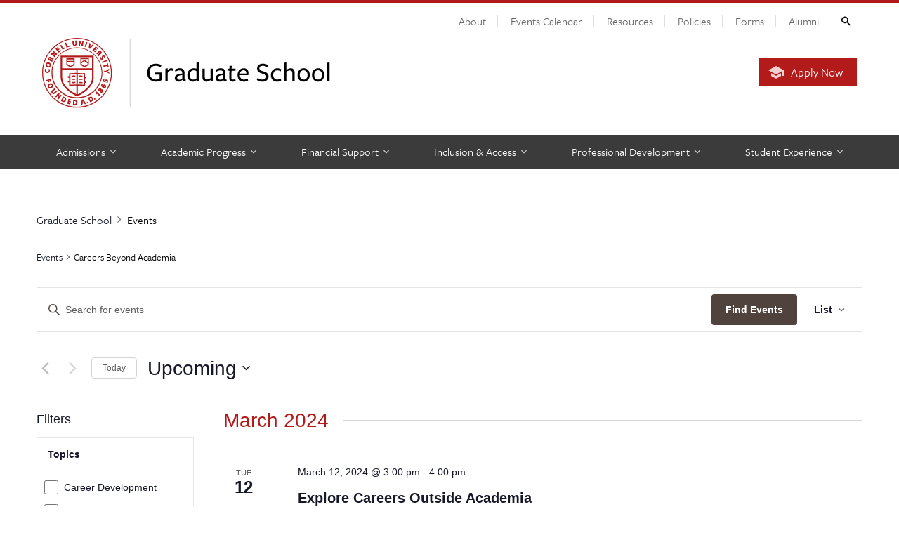

--- FILE ---
content_type: text/html; charset=UTF-8
request_url: https://gradschool.cornell.edu/events/category/careers-beyond-academia/list/?tribe-bar-date=2024-03-12
body_size: 55604
content:
<!DOCTYPE html>
<html lang="en-US">
<head>
	
			
	<meta charset="utf-8">
	<meta http-equiv="X-UA-Compatible" content="IE=edge"><script type="text/javascript">(window.NREUM||(NREUM={})).init={ajax:{deny_list:["bam.nr-data.net"]},feature_flags:["soft_nav"]};(window.NREUM||(NREUM={})).loader_config={licenseKey:"0b2b03b3e4",applicationID:"97227893",browserID:"98429495"};;/*! For license information please see nr-loader-rum-1.302.0.min.js.LICENSE.txt */
(()=>{var e,t,r={122:(e,t,r)=>{"use strict";r.d(t,{a:()=>i});var n=r(944);function i(e,t){try{if(!e||"object"!=typeof e)return(0,n.R)(3);if(!t||"object"!=typeof t)return(0,n.R)(4);const r=Object.create(Object.getPrototypeOf(t),Object.getOwnPropertyDescriptors(t)),a=0===Object.keys(r).length?e:r;for(let o in a)if(void 0!==e[o])try{if(null===e[o]){r[o]=null;continue}Array.isArray(e[o])&&Array.isArray(t[o])?r[o]=Array.from(new Set([...e[o],...t[o]])):"object"==typeof e[o]&&"object"==typeof t[o]?r[o]=i(e[o],t[o]):r[o]=e[o]}catch(e){r[o]||(0,n.R)(1,e)}return r}catch(e){(0,n.R)(2,e)}}},154:(e,t,r)=>{"use strict";r.d(t,{OF:()=>c,RI:()=>i,WN:()=>u,bv:()=>a,gm:()=>o,mw:()=>s,sb:()=>d});var n=r(863);const i="undefined"!=typeof window&&!!window.document,a="undefined"!=typeof WorkerGlobalScope&&("undefined"!=typeof self&&self instanceof WorkerGlobalScope&&self.navigator instanceof WorkerNavigator||"undefined"!=typeof globalThis&&globalThis instanceof WorkerGlobalScope&&globalThis.navigator instanceof WorkerNavigator),o=i?window:"undefined"!=typeof WorkerGlobalScope&&("undefined"!=typeof self&&self instanceof WorkerGlobalScope&&self||"undefined"!=typeof globalThis&&globalThis instanceof WorkerGlobalScope&&globalThis),s=Boolean("hidden"===o?.document?.visibilityState),c=/iPad|iPhone|iPod/.test(o.navigator?.userAgent),d=c&&"undefined"==typeof SharedWorker,u=((()=>{const e=o.navigator?.userAgent?.match(/Firefox[/\s](\d+\.\d+)/);Array.isArray(e)&&e.length>=2&&e[1]})(),Date.now()-(0,n.t)())},163:(e,t,r)=>{"use strict";r.d(t,{j:()=>T});var n=r(384),i=r(741);var a=r(555);r(860).K7.genericEvents;const o="experimental.resources",s="register",c=e=>{if(!e||"string"!=typeof e)return!1;try{document.createDocumentFragment().querySelector(e)}catch{return!1}return!0};var d=r(614),u=r(944),l=r(122);const f="[data-nr-mask]",g=e=>(0,l.a)(e,(()=>{const e={feature_flags:[],experimental:{allow_registered_children:!1,resources:!1},mask_selector:"*",block_selector:"[data-nr-block]",mask_input_options:{color:!1,date:!1,"datetime-local":!1,email:!1,month:!1,number:!1,range:!1,search:!1,tel:!1,text:!1,time:!1,url:!1,week:!1,textarea:!1,select:!1,password:!0}};return{ajax:{deny_list:void 0,block_internal:!0,enabled:!0,autoStart:!0},api:{get allow_registered_children(){return e.feature_flags.includes(s)||e.experimental.allow_registered_children},set allow_registered_children(t){e.experimental.allow_registered_children=t},duplicate_registered_data:!1},distributed_tracing:{enabled:void 0,exclude_newrelic_header:void 0,cors_use_newrelic_header:void 0,cors_use_tracecontext_headers:void 0,allowed_origins:void 0},get feature_flags(){return e.feature_flags},set feature_flags(t){e.feature_flags=t},generic_events:{enabled:!0,autoStart:!0},harvest:{interval:30},jserrors:{enabled:!0,autoStart:!0},logging:{enabled:!0,autoStart:!0},metrics:{enabled:!0,autoStart:!0},obfuscate:void 0,page_action:{enabled:!0},page_view_event:{enabled:!0,autoStart:!0},page_view_timing:{enabled:!0,autoStart:!0},performance:{capture_marks:!1,capture_measures:!1,capture_detail:!0,resources:{get enabled(){return e.feature_flags.includes(o)||e.experimental.resources},set enabled(t){e.experimental.resources=t},asset_types:[],first_party_domains:[],ignore_newrelic:!0}},privacy:{cookies_enabled:!0},proxy:{assets:void 0,beacon:void 0},session:{expiresMs:d.wk,inactiveMs:d.BB},session_replay:{autoStart:!0,enabled:!1,preload:!1,sampling_rate:10,error_sampling_rate:100,collect_fonts:!1,inline_images:!1,fix_stylesheets:!0,mask_all_inputs:!0,get mask_text_selector(){return e.mask_selector},set mask_text_selector(t){c(t)?e.mask_selector="".concat(t,",").concat(f):""===t||null===t?e.mask_selector=f:(0,u.R)(5,t)},get block_class(){return"nr-block"},get ignore_class(){return"nr-ignore"},get mask_text_class(){return"nr-mask"},get block_selector(){return e.block_selector},set block_selector(t){c(t)?e.block_selector+=",".concat(t):""!==t&&(0,u.R)(6,t)},get mask_input_options(){return e.mask_input_options},set mask_input_options(t){t&&"object"==typeof t?e.mask_input_options={...t,password:!0}:(0,u.R)(7,t)}},session_trace:{enabled:!0,autoStart:!0},soft_navigations:{enabled:!0,autoStart:!0},spa:{enabled:!0,autoStart:!0},ssl:void 0,user_actions:{enabled:!0,elementAttributes:["id","className","tagName","type"]}}})());var p=r(154),m=r(324);let h=0;const v={buildEnv:m.F3,distMethod:m.Xs,version:m.xv,originTime:p.WN},b={appMetadata:{},customTransaction:void 0,denyList:void 0,disabled:!1,harvester:void 0,isolatedBacklog:!1,isRecording:!1,loaderType:void 0,maxBytes:3e4,obfuscator:void 0,onerror:void 0,ptid:void 0,releaseIds:{},session:void 0,timeKeeper:void 0,registeredEntities:[],jsAttributesMetadata:{bytes:0},get harvestCount(){return++h}},y=e=>{const t=(0,l.a)(e,b),r=Object.keys(v).reduce((e,t)=>(e[t]={value:v[t],writable:!1,configurable:!0,enumerable:!0},e),{});return Object.defineProperties(t,r)};var _=r(701);const w=e=>{const t=e.startsWith("http");e+="/",r.p=t?e:"https://"+e};var x=r(836),k=r(241);const S={accountID:void 0,trustKey:void 0,agentID:void 0,licenseKey:void 0,applicationID:void 0,xpid:void 0},A=e=>(0,l.a)(e,S),R=new Set;function T(e,t={},r,o){let{init:s,info:c,loader_config:d,runtime:u={},exposed:l=!0}=t;if(!c){const e=(0,n.pV)();s=e.init,c=e.info,d=e.loader_config}e.init=g(s||{}),e.loader_config=A(d||{}),c.jsAttributes??={},p.bv&&(c.jsAttributes.isWorker=!0),e.info=(0,a.D)(c);const f=e.init,m=[c.beacon,c.errorBeacon];R.has(e.agentIdentifier)||(f.proxy.assets&&(w(f.proxy.assets),m.push(f.proxy.assets)),f.proxy.beacon&&m.push(f.proxy.beacon),e.beacons=[...m],function(e){const t=(0,n.pV)();Object.getOwnPropertyNames(i.W.prototype).forEach(r=>{const n=i.W.prototype[r];if("function"!=typeof n||"constructor"===n)return;let a=t[r];e[r]&&!1!==e.exposed&&"micro-agent"!==e.runtime?.loaderType&&(t[r]=(...t)=>{const n=e[r](...t);return a?a(...t):n})})}(e),(0,n.US)("activatedFeatures",_.B),e.runSoftNavOverSpa&&=!0===f.soft_navigations.enabled&&f.feature_flags.includes("soft_nav")),u.denyList=[...f.ajax.deny_list||[],...f.ajax.block_internal?m:[]],u.ptid=e.agentIdentifier,u.loaderType=r,e.runtime=y(u),R.has(e.agentIdentifier)||(e.ee=x.ee.get(e.agentIdentifier),e.exposed=l,(0,k.W)({agentIdentifier:e.agentIdentifier,drained:!!_.B?.[e.agentIdentifier],type:"lifecycle",name:"initialize",feature:void 0,data:e.config})),R.add(e.agentIdentifier)}},234:(e,t,r)=>{"use strict";r.d(t,{W:()=>a});var n=r(836),i=r(687);class a{constructor(e,t){this.agentIdentifier=e,this.ee=n.ee.get(e),this.featureName=t,this.blocked=!1}deregisterDrain(){(0,i.x3)(this.agentIdentifier,this.featureName)}}},241:(e,t,r)=>{"use strict";r.d(t,{W:()=>a});var n=r(154);const i="newrelic";function a(e={}){try{n.gm.dispatchEvent(new CustomEvent(i,{detail:e}))}catch(e){}}},261:(e,t,r)=>{"use strict";r.d(t,{$9:()=>d,BL:()=>s,CH:()=>g,Dl:()=>_,Fw:()=>y,PA:()=>h,Pl:()=>n,Tb:()=>l,U2:()=>a,V1:()=>k,Wb:()=>x,bt:()=>b,cD:()=>v,d3:()=>w,dT:()=>c,eY:()=>p,fF:()=>f,hG:()=>i,k6:()=>o,nb:()=>m,o5:()=>u});const n="api-",i="addPageAction",a="addToTrace",o="addRelease",s="finished",c="interaction",d="log",u="noticeError",l="pauseReplay",f="recordCustomEvent",g="recordReplay",p="register",m="setApplicationVersion",h="setCurrentRouteName",v="setCustomAttribute",b="setErrorHandler",y="setPageViewName",_="setUserId",w="start",x="wrapLogger",k="measure"},289:(e,t,r)=>{"use strict";r.d(t,{GG:()=>a,Qr:()=>s,sB:()=>o});var n=r(878);function i(){return"undefined"==typeof document||"complete"===document.readyState}function a(e,t){if(i())return e();(0,n.sp)("load",e,t)}function o(e){if(i())return e();(0,n.DD)("DOMContentLoaded",e)}function s(e){if(i())return e();(0,n.sp)("popstate",e)}},324:(e,t,r)=>{"use strict";r.d(t,{F3:()=>i,Xs:()=>a,xv:()=>n});const n="1.302.0",i="PROD",a="CDN"},374:(e,t,r)=>{r.nc=(()=>{try{return document?.currentScript?.nonce}catch(e){}return""})()},384:(e,t,r)=>{"use strict";r.d(t,{NT:()=>o,US:()=>u,Zm:()=>s,bQ:()=>d,dV:()=>c,pV:()=>l});var n=r(154),i=r(863),a=r(910);const o={beacon:"bam.nr-data.net",errorBeacon:"bam.nr-data.net"};function s(){return n.gm.NREUM||(n.gm.NREUM={}),void 0===n.gm.newrelic&&(n.gm.newrelic=n.gm.NREUM),n.gm.NREUM}function c(){let e=s();return e.o||(e.o={ST:n.gm.setTimeout,SI:n.gm.setImmediate||n.gm.setInterval,CT:n.gm.clearTimeout,XHR:n.gm.XMLHttpRequest,REQ:n.gm.Request,EV:n.gm.Event,PR:n.gm.Promise,MO:n.gm.MutationObserver,FETCH:n.gm.fetch,WS:n.gm.WebSocket},(0,a.i)(...Object.values(e.o))),e}function d(e,t){let r=s();r.initializedAgents??={},t.initializedAt={ms:(0,i.t)(),date:new Date},r.initializedAgents[e]=t}function u(e,t){s()[e]=t}function l(){return function(){let e=s();const t=e.info||{};e.info={beacon:o.beacon,errorBeacon:o.errorBeacon,...t}}(),function(){let e=s();const t=e.init||{};e.init={...t}}(),c(),function(){let e=s();const t=e.loader_config||{};e.loader_config={...t}}(),s()}},389:(e,t,r)=>{"use strict";function n(e,t=500,r={}){const n=r?.leading||!1;let i;return(...r)=>{n&&void 0===i&&(e.apply(this,r),i=setTimeout(()=>{i=clearTimeout(i)},t)),n||(clearTimeout(i),i=setTimeout(()=>{e.apply(this,r)},t))}}function i(e){let t=!1;return(...r)=>{t||(t=!0,e.apply(this,r))}}r.d(t,{J:()=>i,s:()=>n})},555:(e,t,r)=>{"use strict";r.d(t,{D:()=>s,f:()=>o});var n=r(384),i=r(122);const a={beacon:n.NT.beacon,errorBeacon:n.NT.errorBeacon,licenseKey:void 0,applicationID:void 0,sa:void 0,queueTime:void 0,applicationTime:void 0,ttGuid:void 0,user:void 0,account:void 0,product:void 0,extra:void 0,jsAttributes:{},userAttributes:void 0,atts:void 0,transactionName:void 0,tNamePlain:void 0};function o(e){try{return!!e.licenseKey&&!!e.errorBeacon&&!!e.applicationID}catch(e){return!1}}const s=e=>(0,i.a)(e,a)},566:(e,t,r)=>{"use strict";r.d(t,{LA:()=>s,bz:()=>o});var n=r(154);const i="xxxxxxxx-xxxx-4xxx-yxxx-xxxxxxxxxxxx";function a(e,t){return e?15&e[t]:16*Math.random()|0}function o(){const e=n.gm?.crypto||n.gm?.msCrypto;let t,r=0;return e&&e.getRandomValues&&(t=e.getRandomValues(new Uint8Array(30))),i.split("").map(e=>"x"===e?a(t,r++).toString(16):"y"===e?(3&a()|8).toString(16):e).join("")}function s(e){const t=n.gm?.crypto||n.gm?.msCrypto;let r,i=0;t&&t.getRandomValues&&(r=t.getRandomValues(new Uint8Array(e)));const o=[];for(var s=0;s<e;s++)o.push(a(r,i++).toString(16));return o.join("")}},606:(e,t,r)=>{"use strict";r.d(t,{i:()=>a});var n=r(908);a.on=o;var i=a.handlers={};function a(e,t,r,a){o(a||n.d,i,e,t,r)}function o(e,t,r,i,a){a||(a="feature"),e||(e=n.d);var o=t[a]=t[a]||{};(o[r]=o[r]||[]).push([e,i])}},607:(e,t,r)=>{"use strict";r.d(t,{W:()=>n});const n=(0,r(566).bz)()},614:(e,t,r)=>{"use strict";r.d(t,{BB:()=>o,H3:()=>n,g:()=>d,iL:()=>c,tS:()=>s,uh:()=>i,wk:()=>a});const n="NRBA",i="SESSION",a=144e5,o=18e5,s={STARTED:"session-started",PAUSE:"session-pause",RESET:"session-reset",RESUME:"session-resume",UPDATE:"session-update"},c={SAME_TAB:"same-tab",CROSS_TAB:"cross-tab"},d={OFF:0,FULL:1,ERROR:2}},630:(e,t,r)=>{"use strict";r.d(t,{T:()=>n});const n=r(860).K7.pageViewEvent},646:(e,t,r)=>{"use strict";r.d(t,{y:()=>n});class n{constructor(e){this.contextId=e}}},687:(e,t,r)=>{"use strict";r.d(t,{Ak:()=>d,Ze:()=>f,x3:()=>u});var n=r(241),i=r(836),a=r(606),o=r(860),s=r(646);const c={};function d(e,t){const r={staged:!1,priority:o.P3[t]||0};l(e),c[e].get(t)||c[e].set(t,r)}function u(e,t){e&&c[e]&&(c[e].get(t)&&c[e].delete(t),p(e,t,!1),c[e].size&&g(e))}function l(e){if(!e)throw new Error("agentIdentifier required");c[e]||(c[e]=new Map)}function f(e="",t="feature",r=!1){if(l(e),!e||!c[e].get(t)||r)return p(e,t);c[e].get(t).staged=!0,g(e)}function g(e){const t=Array.from(c[e]);t.every(([e,t])=>t.staged)&&(t.sort((e,t)=>e[1].priority-t[1].priority),t.forEach(([t])=>{c[e].delete(t),p(e,t)}))}function p(e,t,r=!0){const o=e?i.ee.get(e):i.ee,c=a.i.handlers;if(!o.aborted&&o.backlog&&c){if((0,n.W)({agentIdentifier:e,type:"lifecycle",name:"drain",feature:t}),r){const e=o.backlog[t],r=c[t];if(r){for(let t=0;e&&t<e.length;++t)m(e[t],r);Object.entries(r).forEach(([e,t])=>{Object.values(t||{}).forEach(t=>{t[0]?.on&&t[0]?.context()instanceof s.y&&t[0].on(e,t[1])})})}}o.isolatedBacklog||delete c[t],o.backlog[t]=null,o.emit("drain-"+t,[])}}function m(e,t){var r=e[1];Object.values(t[r]||{}).forEach(t=>{var r=e[0];if(t[0]===r){var n=t[1],i=e[3],a=e[2];n.apply(i,a)}})}},699:(e,t,r)=>{"use strict";r.d(t,{It:()=>a,KC:()=>s,No:()=>i,qh:()=>o});var n=r(860);const i=16e3,a=1e6,o="SESSION_ERROR",s={[n.K7.logging]:!0,[n.K7.genericEvents]:!1,[n.K7.jserrors]:!1,[n.K7.ajax]:!1}},701:(e,t,r)=>{"use strict";r.d(t,{B:()=>a,t:()=>o});var n=r(241);const i=new Set,a={};function o(e,t){const r=t.agentIdentifier;a[r]??={},e&&"object"==typeof e&&(i.has(r)||(t.ee.emit("rumresp",[e]),a[r]=e,i.add(r),(0,n.W)({agentIdentifier:r,loaded:!0,drained:!0,type:"lifecycle",name:"load",feature:void 0,data:e})))}},741:(e,t,r)=>{"use strict";r.d(t,{W:()=>a});var n=r(944),i=r(261);class a{#e(e,...t){if(this[e]!==a.prototype[e])return this[e](...t);(0,n.R)(35,e)}addPageAction(e,t){return this.#e(i.hG,e,t)}register(e){return this.#e(i.eY,e)}recordCustomEvent(e,t){return this.#e(i.fF,e,t)}setPageViewName(e,t){return this.#e(i.Fw,e,t)}setCustomAttribute(e,t,r){return this.#e(i.cD,e,t,r)}noticeError(e,t){return this.#e(i.o5,e,t)}setUserId(e){return this.#e(i.Dl,e)}setApplicationVersion(e){return this.#e(i.nb,e)}setErrorHandler(e){return this.#e(i.bt,e)}addRelease(e,t){return this.#e(i.k6,e,t)}log(e,t){return this.#e(i.$9,e,t)}start(){return this.#e(i.d3)}finished(e){return this.#e(i.BL,e)}recordReplay(){return this.#e(i.CH)}pauseReplay(){return this.#e(i.Tb)}addToTrace(e){return this.#e(i.U2,e)}setCurrentRouteName(e){return this.#e(i.PA,e)}interaction(e){return this.#e(i.dT,e)}wrapLogger(e,t,r){return this.#e(i.Wb,e,t,r)}measure(e,t){return this.#e(i.V1,e,t)}}},773:(e,t,r)=>{"use strict";r.d(t,{z_:()=>a,XG:()=>s,TZ:()=>n,rs:()=>i,xV:()=>o});r(154),r(566),r(384);const n=r(860).K7.metrics,i="sm",a="cm",o="storeSupportabilityMetrics",s="storeEventMetrics"},782:(e,t,r)=>{"use strict";r.d(t,{T:()=>n});const n=r(860).K7.pageViewTiming},836:(e,t,r)=>{"use strict";r.d(t,{P:()=>s,ee:()=>c});var n=r(384),i=r(990),a=r(646),o=r(607);const s="nr@context:".concat(o.W),c=function e(t,r){var n={},o={},u={},l=!1;try{l=16===r.length&&d.initializedAgents?.[r]?.runtime.isolatedBacklog}catch(e){}var f={on:p,addEventListener:p,removeEventListener:function(e,t){var r=n[e];if(!r)return;for(var i=0;i<r.length;i++)r[i]===t&&r.splice(i,1)},emit:function(e,r,n,i,a){!1!==a&&(a=!0);if(c.aborted&&!i)return;t&&a&&t.emit(e,r,n);var s=g(n);m(e).forEach(e=>{e.apply(s,r)});var d=v()[o[e]];d&&d.push([f,e,r,s]);return s},get:h,listeners:m,context:g,buffer:function(e,t){const r=v();if(t=t||"feature",f.aborted)return;Object.entries(e||{}).forEach(([e,n])=>{o[n]=t,t in r||(r[t]=[])})},abort:function(){f._aborted=!0,Object.keys(f.backlog).forEach(e=>{delete f.backlog[e]})},isBuffering:function(e){return!!v()[o[e]]},debugId:r,backlog:l?{}:t&&"object"==typeof t.backlog?t.backlog:{},isolatedBacklog:l};return Object.defineProperty(f,"aborted",{get:()=>{let e=f._aborted||!1;return e||(t&&(e=t.aborted),e)}}),f;function g(e){return e&&e instanceof a.y?e:e?(0,i.I)(e,s,()=>new a.y(s)):new a.y(s)}function p(e,t){n[e]=m(e).concat(t)}function m(e){return n[e]||[]}function h(t){return u[t]=u[t]||e(f,t)}function v(){return f.backlog}}(void 0,"globalEE"),d=(0,n.Zm)();d.ee||(d.ee=c)},843:(e,t,r)=>{"use strict";r.d(t,{u:()=>i});var n=r(878);function i(e,t=!1,r,i){(0,n.DD)("visibilitychange",function(){if(t)return void("hidden"===document.visibilityState&&e());e(document.visibilityState)},r,i)}},860:(e,t,r)=>{"use strict";r.d(t,{$J:()=>u,K7:()=>c,P3:()=>d,XX:()=>i,Yy:()=>s,df:()=>a,qY:()=>n,v4:()=>o});const n="events",i="jserrors",a="browser/blobs",o="rum",s="browser/logs",c={ajax:"ajax",genericEvents:"generic_events",jserrors:i,logging:"logging",metrics:"metrics",pageAction:"page_action",pageViewEvent:"page_view_event",pageViewTiming:"page_view_timing",sessionReplay:"session_replay",sessionTrace:"session_trace",softNav:"soft_navigations",spa:"spa"},d={[c.pageViewEvent]:1,[c.pageViewTiming]:2,[c.metrics]:3,[c.jserrors]:4,[c.spa]:5,[c.ajax]:6,[c.sessionTrace]:7,[c.softNav]:8,[c.sessionReplay]:9,[c.logging]:10,[c.genericEvents]:11},u={[c.pageViewEvent]:o,[c.pageViewTiming]:n,[c.ajax]:n,[c.spa]:n,[c.softNav]:n,[c.metrics]:i,[c.jserrors]:i,[c.sessionTrace]:a,[c.sessionReplay]:a,[c.logging]:s,[c.genericEvents]:"ins"}},863:(e,t,r)=>{"use strict";function n(){return Math.floor(performance.now())}r.d(t,{t:()=>n})},878:(e,t,r)=>{"use strict";function n(e,t){return{capture:e,passive:!1,signal:t}}function i(e,t,r=!1,i){window.addEventListener(e,t,n(r,i))}function a(e,t,r=!1,i){document.addEventListener(e,t,n(r,i))}r.d(t,{DD:()=>a,jT:()=>n,sp:()=>i})},908:(e,t,r)=>{"use strict";r.d(t,{d:()=>n,p:()=>i});var n=r(836).ee.get("handle");function i(e,t,r,i,a){a?(a.buffer([e],i),a.emit(e,t,r)):(n.buffer([e],i),n.emit(e,t,r))}},910:(e,t,r)=>{"use strict";r.d(t,{i:()=>a});var n=r(944);const i=new Map;function a(...e){return e.every(e=>{if(i.has(e))return i.get(e);const t="function"==typeof e&&e.toString().includes("[native code]");return t||(0,n.R)(64,e?.name||e?.toString()),i.set(e,t),t})}},944:(e,t,r)=>{"use strict";r.d(t,{R:()=>i});var n=r(241);function i(e,t){"function"==typeof console.debug&&(console.debug("New Relic Warning: https://github.com/newrelic/newrelic-browser-agent/blob/main/docs/warning-codes.md#".concat(e),t),(0,n.W)({agentIdentifier:null,drained:null,type:"data",name:"warn",feature:"warn",data:{code:e,secondary:t}}))}},990:(e,t,r)=>{"use strict";r.d(t,{I:()=>i});var n=Object.prototype.hasOwnProperty;function i(e,t,r){if(n.call(e,t))return e[t];var i=r();if(Object.defineProperty&&Object.keys)try{return Object.defineProperty(e,t,{value:i,writable:!0,enumerable:!1}),i}catch(e){}return e[t]=i,i}}},n={};function i(e){var t=n[e];if(void 0!==t)return t.exports;var a=n[e]={exports:{}};return r[e](a,a.exports,i),a.exports}i.m=r,i.d=(e,t)=>{for(var r in t)i.o(t,r)&&!i.o(e,r)&&Object.defineProperty(e,r,{enumerable:!0,get:t[r]})},i.f={},i.e=e=>Promise.all(Object.keys(i.f).reduce((t,r)=>(i.f[r](e,t),t),[])),i.u=e=>"nr-rum-1.302.0.min.js",i.o=(e,t)=>Object.prototype.hasOwnProperty.call(e,t),e={},t="NRBA-1.302.0.PROD:",i.l=(r,n,a,o)=>{if(e[r])e[r].push(n);else{var s,c;if(void 0!==a)for(var d=document.getElementsByTagName("script"),u=0;u<d.length;u++){var l=d[u];if(l.getAttribute("src")==r||l.getAttribute("data-webpack")==t+a){s=l;break}}if(!s){c=!0;var f={296:"sha512-wOb3n9Oo7XFlPj8/eeDjhAZxpAcaDdsBkC//L8axozi0po4wdPEJ2ECVlu9KEBVFgfQVL0TCY6kPzr0KcVfkBQ=="};(s=document.createElement("script")).charset="utf-8",i.nc&&s.setAttribute("nonce",i.nc),s.setAttribute("data-webpack",t+a),s.src=r,0!==s.src.indexOf(window.location.origin+"/")&&(s.crossOrigin="anonymous"),f[o]&&(s.integrity=f[o])}e[r]=[n];var g=(t,n)=>{s.onerror=s.onload=null,clearTimeout(p);var i=e[r];if(delete e[r],s.parentNode&&s.parentNode.removeChild(s),i&&i.forEach(e=>e(n)),t)return t(n)},p=setTimeout(g.bind(null,void 0,{type:"timeout",target:s}),12e4);s.onerror=g.bind(null,s.onerror),s.onload=g.bind(null,s.onload),c&&document.head.appendChild(s)}},i.r=e=>{"undefined"!=typeof Symbol&&Symbol.toStringTag&&Object.defineProperty(e,Symbol.toStringTag,{value:"Module"}),Object.defineProperty(e,"__esModule",{value:!0})},i.p="https://js-agent.newrelic.com/",(()=>{var e={374:0,840:0};i.f.j=(t,r)=>{var n=i.o(e,t)?e[t]:void 0;if(0!==n)if(n)r.push(n[2]);else{var a=new Promise((r,i)=>n=e[t]=[r,i]);r.push(n[2]=a);var o=i.p+i.u(t),s=new Error;i.l(o,r=>{if(i.o(e,t)&&(0!==(n=e[t])&&(e[t]=void 0),n)){var a=r&&("load"===r.type?"missing":r.type),o=r&&r.target&&r.target.src;s.message="Loading chunk "+t+" failed.\n("+a+": "+o+")",s.name="ChunkLoadError",s.type=a,s.request=o,n[1](s)}},"chunk-"+t,t)}};var t=(t,r)=>{var n,a,[o,s,c]=r,d=0;if(o.some(t=>0!==e[t])){for(n in s)i.o(s,n)&&(i.m[n]=s[n]);if(c)c(i)}for(t&&t(r);d<o.length;d++)a=o[d],i.o(e,a)&&e[a]&&e[a][0](),e[a]=0},r=self["webpackChunk:NRBA-1.302.0.PROD"]=self["webpackChunk:NRBA-1.302.0.PROD"]||[];r.forEach(t.bind(null,0)),r.push=t.bind(null,r.push.bind(r))})(),(()=>{"use strict";i(374);var e=i(566),t=i(741);class r extends t.W{agentIdentifier=(0,e.LA)(16)}var n=i(860);const a=Object.values(n.K7);var o=i(163);var s=i(908),c=i(863),d=i(261),u=i(241),l=i(944),f=i(701),g=i(773);function p(e,t,i,a){const o=a||i;!o||o[e]&&o[e]!==r.prototype[e]||(o[e]=function(){(0,s.p)(g.xV,["API/"+e+"/called"],void 0,n.K7.metrics,i.ee),(0,u.W)({agentIdentifier:i.agentIdentifier,drained:!!f.B?.[i.agentIdentifier],type:"data",name:"api",feature:d.Pl+e,data:{}});try{return t.apply(this,arguments)}catch(e){(0,l.R)(23,e)}})}function m(e,t,r,n,i){const a=e.info;null===r?delete a.jsAttributes[t]:a.jsAttributes[t]=r,(i||null===r)&&(0,s.p)(d.Pl+n,[(0,c.t)(),t,r],void 0,"session",e.ee)}var h=i(687),v=i(234),b=i(289),y=i(154),_=i(384);const w=e=>y.RI&&!0===e?.privacy.cookies_enabled;function x(e){return!!(0,_.dV)().o.MO&&w(e)&&!0===e?.session_trace.enabled}var k=i(389),S=i(699);class A extends v.W{constructor(e,t){super(e.agentIdentifier,t),this.agentRef=e,this.abortHandler=void 0,this.featAggregate=void 0,this.onAggregateImported=void 0,this.deferred=Promise.resolve(),!1===e.init[this.featureName].autoStart?this.deferred=new Promise((t,r)=>{this.ee.on("manual-start-all",(0,k.J)(()=>{(0,h.Ak)(e.agentIdentifier,this.featureName),t()}))}):(0,h.Ak)(e.agentIdentifier,t)}importAggregator(e,t,r={}){if(this.featAggregate)return;let n;this.onAggregateImported=new Promise(e=>{n=e});const a=async()=>{let a;await this.deferred;try{if(w(e.init)){const{setupAgentSession:t}=await i.e(296).then(i.bind(i,305));a=t(e)}}catch(e){(0,l.R)(20,e),this.ee.emit("internal-error",[e]),(0,s.p)(S.qh,[e],void 0,this.featureName,this.ee)}try{if(!this.#t(this.featureName,a,e.init))return(0,h.Ze)(this.agentIdentifier,this.featureName),void n(!1);const{Aggregate:i}=await t();this.featAggregate=new i(e,r),e.runtime.harvester.initializedAggregates.push(this.featAggregate),n(!0)}catch(e){(0,l.R)(34,e),this.abortHandler?.(),(0,h.Ze)(this.agentIdentifier,this.featureName,!0),n(!1),this.ee&&this.ee.abort()}};y.RI?(0,b.GG)(()=>a(),!0):a()}#t(e,t,r){if(this.blocked)return!1;switch(e){case n.K7.sessionReplay:return x(r)&&!!t;case n.K7.sessionTrace:return!!t;default:return!0}}}var R=i(630),T=i(614);class E extends A{static featureName=R.T;constructor(e){var t;super(e,R.T),this.setupInspectionEvents(e.agentIdentifier),t=e,p(d.Fw,function(e,r){"string"==typeof e&&("/"!==e.charAt(0)&&(e="/"+e),t.runtime.customTransaction=(r||"http://custom.transaction")+e,(0,s.p)(d.Pl+d.Fw,[(0,c.t)()],void 0,void 0,t.ee))},t),this.ee.on("api-send-rum",(e,t)=>(0,s.p)("send-rum",[e,t],void 0,this.featureName,this.ee)),this.importAggregator(e,()=>i.e(296).then(i.bind(i,108)))}setupInspectionEvents(e){const t=(t,r)=>{t&&(0,u.W)({agentIdentifier:e,timeStamp:t.timeStamp,loaded:"complete"===t.target.readyState,type:"window",name:r,data:t.target.location+""})};(0,b.sB)(e=>{t(e,"DOMContentLoaded")}),(0,b.GG)(e=>{t(e,"load")}),(0,b.Qr)(e=>{t(e,"navigate")}),this.ee.on(T.tS.UPDATE,(t,r)=>{(0,u.W)({agentIdentifier:e,type:"lifecycle",name:"session",data:r})})}}var N=i(843),j=i(878),I=i(782);class O extends A{static featureName=I.T;constructor(e){super(e,I.T),y.RI&&((0,N.u)(()=>(0,s.p)("docHidden",[(0,c.t)()],void 0,I.T,this.ee),!0),(0,j.sp)("pagehide",()=>(0,s.p)("winPagehide",[(0,c.t)()],void 0,I.T,this.ee)),this.importAggregator(e,()=>i.e(296).then(i.bind(i,350))))}}class P extends A{static featureName=g.TZ;constructor(e){super(e,g.TZ),y.RI&&document.addEventListener("securitypolicyviolation",e=>{(0,s.p)(g.xV,["Generic/CSPViolation/Detected"],void 0,this.featureName,this.ee)}),this.importAggregator(e,()=>i.e(296).then(i.bind(i,623)))}}new class extends r{constructor(e){var t;(super(),y.gm)?(this.features={},(0,_.bQ)(this.agentIdentifier,this),this.desiredFeatures=new Set(e.features||[]),this.desiredFeatures.add(E),this.runSoftNavOverSpa=[...this.desiredFeatures].some(e=>e.featureName===n.K7.softNav),(0,o.j)(this,e,e.loaderType||"agent"),t=this,p(d.cD,function(e,r,n=!1){if("string"==typeof e){if(["string","number","boolean"].includes(typeof r)||null===r)return m(t,e,r,d.cD,n);(0,l.R)(40,typeof r)}else(0,l.R)(39,typeof e)},t),function(e){p(d.Dl,function(t){if("string"==typeof t||null===t)return m(e,"enduser.id",t,d.Dl,!0);(0,l.R)(41,typeof t)},e)}(this),function(e){p(d.nb,function(t){if("string"==typeof t||null===t)return m(e,"application.version",t,d.nb,!1);(0,l.R)(42,typeof t)},e)}(this),function(e){p(d.d3,function(){e.ee.emit("manual-start-all")},e)}(this),this.run()):(0,l.R)(21)}get config(){return{info:this.info,init:this.init,loader_config:this.loader_config,runtime:this.runtime}}get api(){return this}run(){try{const e=function(e){const t={};return a.forEach(r=>{t[r]=!!e[r]?.enabled}),t}(this.init),t=[...this.desiredFeatures];t.sort((e,t)=>n.P3[e.featureName]-n.P3[t.featureName]),t.forEach(t=>{if(!e[t.featureName]&&t.featureName!==n.K7.pageViewEvent)return;if(this.runSoftNavOverSpa&&t.featureName===n.K7.spa)return;if(!this.runSoftNavOverSpa&&t.featureName===n.K7.softNav)return;const r=function(e){switch(e){case n.K7.ajax:return[n.K7.jserrors];case n.K7.sessionTrace:return[n.K7.ajax,n.K7.pageViewEvent];case n.K7.sessionReplay:return[n.K7.sessionTrace];case n.K7.pageViewTiming:return[n.K7.pageViewEvent];default:return[]}}(t.featureName).filter(e=>!(e in this.features));r.length>0&&(0,l.R)(36,{targetFeature:t.featureName,missingDependencies:r}),this.features[t.featureName]=new t(this)})}catch(e){(0,l.R)(22,e);for(const e in this.features)this.features[e].abortHandler?.();const t=(0,_.Zm)();delete t.initializedAgents[this.agentIdentifier]?.features,delete this.sharedAggregator;return t.ee.get(this.agentIdentifier).abort(),!1}}}({features:[E,O,P],loaderType:"lite"})})()})();</script>
	<meta name="viewport" content="width=device-width, initial-scale=1">
	<title>Events from May 20, 2022 &#8211; November 16, 2022 &#8250; Careers Beyond Academia &#8250;  &#8211; Graduate School : Graduate School</title>

	<link href="https://gradschool.cornell.edu/wp-content/themes/cwd_cornell/images/cornell/favicon.ico" rel="shortcut icon">
	<meta name="description" content="">

	<!-- Cornell.edu Typography -->
	<link rel="stylesheet" href="https://use.typekit.net/nwp2wku.css">
	<!-- Source Sans 3 for extended character set	 -->
	<link rel="stylesheet" href="https://use.typekit.net/hbd1hem.css">

	<!--[if lt IE 9]>
	<script src="https://oss.maxcdn.com/html5shiv/3.7.3/html5shiv.min.js"></script>
	<script src="https://oss.maxcdn.com/respond/1.4.2/respond.min.js"></script>
	<![endif]-->

	<link rel='stylesheet' id='tribe-events-views-v2-bootstrap-datepicker-styles-css' href='https://gradschool.cornell.edu/wp-content/plugins/the-events-calendar/vendor/bootstrap-datepicker/css/bootstrap-datepicker.standalone.min.css?ver=724875306' type='text/css' media='all' />
<link rel='stylesheet' id='tec-variables-skeleton-css' href='https://gradschool.cornell.edu/wp-content/plugins/the-events-calendar/common/build/css/variables-skeleton.css?ver=1800695738' type='text/css' media='all' />
<link rel='stylesheet' id='tribe-common-skeleton-style-css' href='https://gradschool.cornell.edu/wp-content/plugins/the-events-calendar/common/build/css/common-skeleton.css?ver=1143360627' type='text/css' media='all' />
<link rel='stylesheet' id='tribe-tooltipster-css-css' href='https://gradschool.cornell.edu/wp-content/plugins/the-events-calendar/common/vendor/tooltipster/tooltipster.bundle.min.css?ver=1807140487' type='text/css' media='all' />
<link rel='stylesheet' id='tribe-events-views-v2-skeleton-css' href='https://gradschool.cornell.edu/wp-content/plugins/the-events-calendar/build/css/views-skeleton.css?ver=680473641' type='text/css' media='all' />
<link rel='stylesheet' id='tec-variables-full-css' href='https://gradschool.cornell.edu/wp-content/plugins/the-events-calendar/common/build/css/variables-full.css?ver=16511038' type='text/css' media='all' />
<link rel='stylesheet' id='tribe-common-full-style-css' href='https://gradschool.cornell.edu/wp-content/plugins/the-events-calendar/common/build/css/common-full.css?ver=205108972' type='text/css' media='all' />
<link rel='stylesheet' id='tribe-events-views-v2-full-css' href='https://gradschool.cornell.edu/wp-content/plugins/the-events-calendar/build/css/views-full.css?ver=42721786' type='text/css' media='all' />
<link rel='stylesheet' id='tribe-events-views-v2-print-css' href='https://gradschool.cornell.edu/wp-content/plugins/the-events-calendar/build/css/views-print.css?ver=609963166' type='text/css' media='print' />
<link rel='stylesheet' id='tribe-events-views-v2-override-style-css' href='https://gradschool.cornell.edu/wp-content/themes/graduate_school/tribe-events/tribe-events.css?ver=710834319' type='text/css' media='all' />
<link rel='stylesheet' id='tribe-events-filterbar-views-v2-print-css' href='https://gradschool.cornell.edu/wp-content/plugins/the-events-calendar-filterbar/build/css/views-print.css?ver=106126419' type='text/css' media='print' />
<link rel='stylesheet' id='tribe-events-pro-views-v2-print-css' href='https://gradschool.cornell.edu/wp-content/plugins/events-calendar-pro/build/css/views-print.css?ver=600236692' type='text/css' media='print' />
<link rel='stylesheet' id='tribe-events-pro-views-v2-skeleton-css' href='https://gradschool.cornell.edu/wp-content/plugins/events-calendar-pro/build/css/views-skeleton.css?ver=433428502' type='text/css' media='all' />
<link rel='stylesheet' id='tribe-events-pro-views-v2-override-style-css' href='https://gradschool.cornell.edu/wp-content/themes/graduate_school/tribe-events/pro/tribe-events-pro.css?ver=1836491307' type='text/css' media='all' />
<meta name='robots' content='index, follow, max-image-preview:large, max-snippet:-1, max-video-preview:-1' />
	<style>img:is([sizes="auto" i], [sizes^="auto," i]) { contain-intrinsic-size: 3000px 1500px }</style>
	
	<!-- This site is optimized with the Yoast SEO Premium plugin v25.6 (Yoast SEO v26.1.1) - https://yoast.com/wordpress/plugins/seo/ -->
	<link rel="canonical" href="https://gradschool.cornell.edu/events/category/careers-beyond-academia/" />
	<link rel="next" href="https://gradschool.cornell.edu/events/category/careers-beyond-academia/page/2/" />
	<meta property="og:locale" content="en_US" />
	<meta property="og:type" content="website" />
	<meta property="og:title" content="Archives" />
	<meta property="og:url" content="https://gradschool.cornell.edu/events/category/careers-beyond-academia/" />
	<meta property="og:site_name" content="Graduate School" />
	<meta name="twitter:card" content="summary_large_image" />
	<script type="application/ld+json" class="yoast-schema-graph">{"@context":"https://schema.org","@graph":[{"@type":"CollectionPage","@id":"https://gradschool.cornell.edu/events/category/careers-beyond-academia/","url":"https://gradschool.cornell.edu/events/category/careers-beyond-academia/","name":"","isPartOf":{"@id":"https://gradschool.cornell.edu/#website"},"breadcrumb":{"@id":"https://gradschool.cornell.edu/events/category/careers-beyond-academia/#breadcrumb"},"inLanguage":"en-US"},{"@type":"BreadcrumbList","@id":"https://gradschool.cornell.edu/events/category/careers-beyond-academia/#breadcrumb","itemListElement":[{"@type":"ListItem","position":1,"name":"Home","item":"https://gradschool.cornell.edu/"},{"@type":"ListItem","position":2,"name":"Careers Beyond Academia"}]},{"@type":"WebSite","@id":"https://gradschool.cornell.edu/#website","url":"https://gradschool.cornell.edu/","name":"Graduate School","description":"","publisher":{"@id":"https://gradschool.cornell.edu/#organization"},"potentialAction":[{"@type":"SearchAction","target":{"@type":"EntryPoint","urlTemplate":"https://gradschool.cornell.edu/?s={search_term_string}"},"query-input":{"@type":"PropertyValueSpecification","valueRequired":true,"valueName":"search_term_string"}}],"inLanguage":"en-US"},{"@type":"Organization","@id":"https://gradschool.cornell.edu/#organization","name":"Cornell University Graduate School","url":"https://gradschool.cornell.edu/","logo":{"@type":"ImageObject","inLanguage":"en-US","@id":"https://gradschool.cornell.edu/#/schema/logo/image/","url":"https://gradschool.cornell.edu/wp-content/uploads/2025/02/bold_cornell_seal_simple_b31b1b.svg","contentUrl":"https://gradschool.cornell.edu/wp-content/uploads/2025/02/bold_cornell_seal_simple_b31b1b.svg","width":1,"height":1,"caption":"Cornell University Graduate School"},"image":{"@id":"https://gradschool.cornell.edu/#/schema/logo/image/"}}]}</script>
	<!-- / Yoast SEO Premium plugin. -->


<link rel="alternate" type="text/calendar" title="Graduate School &raquo; iCal Feed" href="https://gradschool.cornell.edu/events/?ical=1" />
		<!-- This site uses the Google Analytics by MonsterInsights plugin v9.8.0 - Using Analytics tracking - https://www.monsterinsights.com/ -->
							<script src="//www.googletagmanager.com/gtag/js?id=G-7KN8G2SLGC"  data-cfasync="false" data-wpfc-render="false" type="text/javascript" async></script>
			<script data-cfasync="false" data-wpfc-render="false" type="text/javascript">
				var mi_version = '9.8.0';
				var mi_track_user = true;
				var mi_no_track_reason = '';
								var MonsterInsightsDefaultLocations = {"page_location":"https:\/\/gradschool.cornell.edu\/events\/category\/careers-beyond-academia\/list\/?tribe-bar-date=2024-03-12"};
								if ( typeof MonsterInsightsPrivacyGuardFilter === 'function' ) {
					var MonsterInsightsLocations = (typeof MonsterInsightsExcludeQuery === 'object') ? MonsterInsightsPrivacyGuardFilter( MonsterInsightsExcludeQuery ) : MonsterInsightsPrivacyGuardFilter( MonsterInsightsDefaultLocations );
				} else {
					var MonsterInsightsLocations = (typeof MonsterInsightsExcludeQuery === 'object') ? MonsterInsightsExcludeQuery : MonsterInsightsDefaultLocations;
				}

								var disableStrs = [
										'ga-disable-G-7KN8G2SLGC',
									];

				/* Function to detect opted out users */
				function __gtagTrackerIsOptedOut() {
					for (var index = 0; index < disableStrs.length; index++) {
						if (document.cookie.indexOf(disableStrs[index] + '=true') > -1) {
							return true;
						}
					}

					return false;
				}

				/* Disable tracking if the opt-out cookie exists. */
				if (__gtagTrackerIsOptedOut()) {
					for (var index = 0; index < disableStrs.length; index++) {
						window[disableStrs[index]] = true;
					}
				}

				/* Opt-out function */
				function __gtagTrackerOptout() {
					for (var index = 0; index < disableStrs.length; index++) {
						document.cookie = disableStrs[index] + '=true; expires=Thu, 31 Dec 2099 23:59:59 UTC; path=/';
						window[disableStrs[index]] = true;
					}
				}

				if ('undefined' === typeof gaOptout) {
					function gaOptout() {
						__gtagTrackerOptout();
					}
				}
								window.dataLayer = window.dataLayer || [];

				window.MonsterInsightsDualTracker = {
					helpers: {},
					trackers: {},
				};
				if (mi_track_user) {
					function __gtagDataLayer() {
						dataLayer.push(arguments);
					}

					function __gtagTracker(type, name, parameters) {
						if (!parameters) {
							parameters = {};
						}

						if (parameters.send_to) {
							__gtagDataLayer.apply(null, arguments);
							return;
						}

						if (type === 'event') {
														parameters.send_to = monsterinsights_frontend.v4_id;
							var hookName = name;
							if (typeof parameters['event_category'] !== 'undefined') {
								hookName = parameters['event_category'] + ':' + name;
							}

							if (typeof MonsterInsightsDualTracker.trackers[hookName] !== 'undefined') {
								MonsterInsightsDualTracker.trackers[hookName](parameters);
							} else {
								__gtagDataLayer('event', name, parameters);
							}
							
						} else {
							__gtagDataLayer.apply(null, arguments);
						}
					}

					__gtagTracker('js', new Date());
					__gtagTracker('set', {
						'developer_id.dZGIzZG': true,
											});
					if ( MonsterInsightsLocations.page_location ) {
						__gtagTracker('set', MonsterInsightsLocations);
					}
										__gtagTracker('config', 'G-7KN8G2SLGC', {"forceSSL":"true","link_attribution":"true"} );
										window.gtag = __gtagTracker;										(function () {
						/* https://developers.google.com/analytics/devguides/collection/analyticsjs/ */
						/* ga and __gaTracker compatibility shim. */
						var noopfn = function () {
							return null;
						};
						var newtracker = function () {
							return new Tracker();
						};
						var Tracker = function () {
							return null;
						};
						var p = Tracker.prototype;
						p.get = noopfn;
						p.set = noopfn;
						p.send = function () {
							var args = Array.prototype.slice.call(arguments);
							args.unshift('send');
							__gaTracker.apply(null, args);
						};
						var __gaTracker = function () {
							var len = arguments.length;
							if (len === 0) {
								return;
							}
							var f = arguments[len - 1];
							if (typeof f !== 'object' || f === null || typeof f.hitCallback !== 'function') {
								if ('send' === arguments[0]) {
									var hitConverted, hitObject = false, action;
									if ('event' === arguments[1]) {
										if ('undefined' !== typeof arguments[3]) {
											hitObject = {
												'eventAction': arguments[3],
												'eventCategory': arguments[2],
												'eventLabel': arguments[4],
												'value': arguments[5] ? arguments[5] : 1,
											}
										}
									}
									if ('pageview' === arguments[1]) {
										if ('undefined' !== typeof arguments[2]) {
											hitObject = {
												'eventAction': 'page_view',
												'page_path': arguments[2],
											}
										}
									}
									if (typeof arguments[2] === 'object') {
										hitObject = arguments[2];
									}
									if (typeof arguments[5] === 'object') {
										Object.assign(hitObject, arguments[5]);
									}
									if ('undefined' !== typeof arguments[1].hitType) {
										hitObject = arguments[1];
										if ('pageview' === hitObject.hitType) {
											hitObject.eventAction = 'page_view';
										}
									}
									if (hitObject) {
										action = 'timing' === arguments[1].hitType ? 'timing_complete' : hitObject.eventAction;
										hitConverted = mapArgs(hitObject);
										__gtagTracker('event', action, hitConverted);
									}
								}
								return;
							}

							function mapArgs(args) {
								var arg, hit = {};
								var gaMap = {
									'eventCategory': 'event_category',
									'eventAction': 'event_action',
									'eventLabel': 'event_label',
									'eventValue': 'event_value',
									'nonInteraction': 'non_interaction',
									'timingCategory': 'event_category',
									'timingVar': 'name',
									'timingValue': 'value',
									'timingLabel': 'event_label',
									'page': 'page_path',
									'location': 'page_location',
									'title': 'page_title',
									'referrer' : 'page_referrer',
								};
								for (arg in args) {
																		if (!(!args.hasOwnProperty(arg) || !gaMap.hasOwnProperty(arg))) {
										hit[gaMap[arg]] = args[arg];
									} else {
										hit[arg] = args[arg];
									}
								}
								return hit;
							}

							try {
								f.hitCallback();
							} catch (ex) {
							}
						};
						__gaTracker.create = newtracker;
						__gaTracker.getByName = newtracker;
						__gaTracker.getAll = function () {
							return [];
						};
						__gaTracker.remove = noopfn;
						__gaTracker.loaded = true;
						window['__gaTracker'] = __gaTracker;
					})();
									} else {
										console.log("");
					(function () {
						function __gtagTracker() {
							return null;
						}

						window['__gtagTracker'] = __gtagTracker;
						window['gtag'] = __gtagTracker;
					})();
									}
			</script>
			
							<!-- / Google Analytics by MonsterInsights -->
		<script type="text/javascript">
/* <![CDATA[ */
window._wpemojiSettings = {"baseUrl":"https:\/\/s.w.org\/images\/core\/emoji\/16.0.1\/72x72\/","ext":".png","svgUrl":"https:\/\/s.w.org\/images\/core\/emoji\/16.0.1\/svg\/","svgExt":".svg","source":{"concatemoji":"https:\/\/gradschool.cornell.edu\/wp-includes\/js\/wp-emoji-release.min.js?ver=1482367895"}};
/*! This file is auto-generated */
!function(s,n){var o,i,e;function c(e){try{var t={supportTests:e,timestamp:(new Date).valueOf()};sessionStorage.setItem(o,JSON.stringify(t))}catch(e){}}function p(e,t,n){e.clearRect(0,0,e.canvas.width,e.canvas.height),e.fillText(t,0,0);var t=new Uint32Array(e.getImageData(0,0,e.canvas.width,e.canvas.height).data),a=(e.clearRect(0,0,e.canvas.width,e.canvas.height),e.fillText(n,0,0),new Uint32Array(e.getImageData(0,0,e.canvas.width,e.canvas.height).data));return t.every(function(e,t){return e===a[t]})}function u(e,t){e.clearRect(0,0,e.canvas.width,e.canvas.height),e.fillText(t,0,0);for(var n=e.getImageData(16,16,1,1),a=0;a<n.data.length;a++)if(0!==n.data[a])return!1;return!0}function f(e,t,n,a){switch(t){case"flag":return n(e,"\ud83c\udff3\ufe0f\u200d\u26a7\ufe0f","\ud83c\udff3\ufe0f\u200b\u26a7\ufe0f")?!1:!n(e,"\ud83c\udde8\ud83c\uddf6","\ud83c\udde8\u200b\ud83c\uddf6")&&!n(e,"\ud83c\udff4\udb40\udc67\udb40\udc62\udb40\udc65\udb40\udc6e\udb40\udc67\udb40\udc7f","\ud83c\udff4\u200b\udb40\udc67\u200b\udb40\udc62\u200b\udb40\udc65\u200b\udb40\udc6e\u200b\udb40\udc67\u200b\udb40\udc7f");case"emoji":return!a(e,"\ud83e\udedf")}return!1}function g(e,t,n,a){var r="undefined"!=typeof WorkerGlobalScope&&self instanceof WorkerGlobalScope?new OffscreenCanvas(300,150):s.createElement("canvas"),o=r.getContext("2d",{willReadFrequently:!0}),i=(o.textBaseline="top",o.font="600 32px Arial",{});return e.forEach(function(e){i[e]=t(o,e,n,a)}),i}function t(e){var t=s.createElement("script");t.src=e,t.defer=!0,s.head.appendChild(t)}"undefined"!=typeof Promise&&(o="wpEmojiSettingsSupports",i=["flag","emoji"],n.supports={everything:!0,everythingExceptFlag:!0},e=new Promise(function(e){s.addEventListener("DOMContentLoaded",e,{once:!0})}),new Promise(function(t){var n=function(){try{var e=JSON.parse(sessionStorage.getItem(o));if("object"==typeof e&&"number"==typeof e.timestamp&&(new Date).valueOf()<e.timestamp+604800&&"object"==typeof e.supportTests)return e.supportTests}catch(e){}return null}();if(!n){if("undefined"!=typeof Worker&&"undefined"!=typeof OffscreenCanvas&&"undefined"!=typeof URL&&URL.createObjectURL&&"undefined"!=typeof Blob)try{var e="postMessage("+g.toString()+"("+[JSON.stringify(i),f.toString(),p.toString(),u.toString()].join(",")+"));",a=new Blob([e],{type:"text/javascript"}),r=new Worker(URL.createObjectURL(a),{name:"wpTestEmojiSupports"});return void(r.onmessage=function(e){c(n=e.data),r.terminate(),t(n)})}catch(e){}c(n=g(i,f,p,u))}t(n)}).then(function(e){for(var t in e)n.supports[t]=e[t],n.supports.everything=n.supports.everything&&n.supports[t],"flag"!==t&&(n.supports.everythingExceptFlag=n.supports.everythingExceptFlag&&n.supports[t]);n.supports.everythingExceptFlag=n.supports.everythingExceptFlag&&!n.supports.flag,n.DOMReady=!1,n.readyCallback=function(){n.DOMReady=!0}}).then(function(){return e}).then(function(){var e;n.supports.everything||(n.readyCallback(),(e=n.source||{}).concatemoji?t(e.concatemoji):e.wpemoji&&e.twemoji&&(t(e.twemoji),t(e.wpemoji)))}))}((window,document),window._wpemojiSettings);
/* ]]> */
</script>
		<style id="content-control-block-styles">
			@media (max-width: 640px) {
	.cc-hide-on-mobile {
		display: none !important;
	}
}
@media (min-width: 641px) and (max-width: 920px) {
	.cc-hide-on-tablet {
		display: none !important;
	}
}
@media (min-width: 921px) and (max-width: 1440px) {
	.cc-hide-on-desktop {
		display: none !important;
	}
}		</style>
		<link rel='stylesheet' id='tribe-select2-css-css' href='https://gradschool.cornell.edu/wp-content/plugins/the-events-calendar/common/vendor/tribe-selectWoo/dist/css/selectWoo.min.css?ver=41799171' type='text/css' media='all' />
<link rel='stylesheet' id='tribe-events-custom-jquery-styles-css' href='https://gradschool.cornell.edu/wp-content/plugins/the-events-calendar/vendor/jquery/smoothness/jquery-ui-1.8.23.custom.css?ver=1709029730' type='text/css' media='all' />
<link rel='stylesheet' id='tribe-events-filterbar-views-v2-1-filter-bar-skeleton-css' href='https://gradschool.cornell.edu/wp-content/plugins/the-events-calendar-filterbar/build/css/views-filter-bar-skeleton.css?ver=636325258' type='text/css' media='all' />
<link rel='stylesheet' id='tribe-events-filterbar-views-v2-1-filter-bar-full-css' href='https://gradschool.cornell.edu/wp-content/plugins/the-events-calendar-filterbar/build/css/views-filter-bar-full.css?ver=176553683' type='text/css' media='all' />
<link rel='stylesheet' id='tribe-events-virtual-skeleton-css' href='https://gradschool.cornell.edu/wp-content/plugins/events-calendar-pro/build/css/events-virtual-skeleton.css?ver=1640348085' type='text/css' media='all' />
<link rel='stylesheet' id='tribe-events-virtual-full-css' href='https://gradschool.cornell.edu/wp-content/plugins/events-calendar-pro/build/css/events-virtual-full.css?ver=1968019174' type='text/css' media='all' />
<link rel='stylesheet' id='tec-events-pro-single-css' href='https://gradschool.cornell.edu/wp-content/plugins/events-calendar-pro/build/css/events-single.css?ver=963000111' type='text/css' media='all' />
<link rel='stylesheet' id='tribe-events-pro-mini-calendar-block-styles-css' href='https://gradschool.cornell.edu/wp-content/plugins/events-calendar-pro/build/css/tribe-events-pro-mini-calendar-block.css?ver=607353093' type='text/css' media='all' />
<style id='wp-emoji-styles-inline-css' type='text/css'>

	img.wp-smiley, img.emoji {
		display: inline !important;
		border: none !important;
		box-shadow: none !important;
		height: 1em !important;
		width: 1em !important;
		margin: 0 0.07em !important;
		vertical-align: -0.1em !important;
		background: none !important;
		padding: 0 !important;
	}
</style>
<link rel='stylesheet' id='wp-block-library-css' href='https://gradschool.cornell.edu/wp-includes/css/dist/block-library/style.min.css?ver=959938142' type='text/css' media='all' />
<style id='wp-block-library-theme-inline-css' type='text/css'>
.wp-block-audio :where(figcaption){color:#555;font-size:13px;text-align:center}.is-dark-theme .wp-block-audio :where(figcaption){color:#ffffffa6}.wp-block-audio{margin:0 0 1em}.wp-block-code{border:1px solid #ccc;border-radius:4px;font-family:Menlo,Consolas,monaco,monospace;padding:.8em 1em}.wp-block-embed :where(figcaption){color:#555;font-size:13px;text-align:center}.is-dark-theme .wp-block-embed :where(figcaption){color:#ffffffa6}.wp-block-embed{margin:0 0 1em}.blocks-gallery-caption{color:#555;font-size:13px;text-align:center}.is-dark-theme .blocks-gallery-caption{color:#ffffffa6}:root :where(.wp-block-image figcaption){color:#555;font-size:13px;text-align:center}.is-dark-theme :root :where(.wp-block-image figcaption){color:#ffffffa6}.wp-block-image{margin:0 0 1em}.wp-block-pullquote{border-bottom:4px solid;border-top:4px solid;color:currentColor;margin-bottom:1.75em}.wp-block-pullquote cite,.wp-block-pullquote footer,.wp-block-pullquote__citation{color:currentColor;font-size:.8125em;font-style:normal;text-transform:uppercase}.wp-block-quote{border-left:.25em solid;margin:0 0 1.75em;padding-left:1em}.wp-block-quote cite,.wp-block-quote footer{color:currentColor;font-size:.8125em;font-style:normal;position:relative}.wp-block-quote:where(.has-text-align-right){border-left:none;border-right:.25em solid;padding-left:0;padding-right:1em}.wp-block-quote:where(.has-text-align-center){border:none;padding-left:0}.wp-block-quote.is-large,.wp-block-quote.is-style-large,.wp-block-quote:where(.is-style-plain){border:none}.wp-block-search .wp-block-search__label{font-weight:700}.wp-block-search__button{border:1px solid #ccc;padding:.375em .625em}:where(.wp-block-group.has-background){padding:1.25em 2.375em}.wp-block-separator.has-css-opacity{opacity:.4}.wp-block-separator{border:none;border-bottom:2px solid;margin-left:auto;margin-right:auto}.wp-block-separator.has-alpha-channel-opacity{opacity:1}.wp-block-separator:not(.is-style-wide):not(.is-style-dots){width:100px}.wp-block-separator.has-background:not(.is-style-dots){border-bottom:none;height:1px}.wp-block-separator.has-background:not(.is-style-wide):not(.is-style-dots){height:2px}.wp-block-table{margin:0 0 1em}.wp-block-table td,.wp-block-table th{word-break:normal}.wp-block-table :where(figcaption){color:#555;font-size:13px;text-align:center}.is-dark-theme .wp-block-table :where(figcaption){color:#ffffffa6}.wp-block-video :where(figcaption){color:#555;font-size:13px;text-align:center}.is-dark-theme .wp-block-video :where(figcaption){color:#ffffffa6}.wp-block-video{margin:0 0 1em}:root :where(.wp-block-template-part.has-background){margin-bottom:0;margin-top:0;padding:1.25em 2.375em}
</style>
<link rel='stylesheet' id='content-control-block-styles-css' href='https://gradschool.cornell.edu/wp-content/plugins/content-control/dist/style-block-editor.css?ver=1658887930' type='text/css' media='all' />
<style id='global-styles-inline-css' type='text/css'>
:root{--wp--preset--aspect-ratio--square: 1;--wp--preset--aspect-ratio--4-3: 4/3;--wp--preset--aspect-ratio--3-4: 3/4;--wp--preset--aspect-ratio--3-2: 3/2;--wp--preset--aspect-ratio--2-3: 2/3;--wp--preset--aspect-ratio--16-9: 16/9;--wp--preset--aspect-ratio--9-16: 9/16;--wp--preset--color--black: #000000;--wp--preset--color--cyan-bluish-gray: #abb8c3;--wp--preset--color--white: #ffffff;--wp--preset--color--pale-pink: #f78da7;--wp--preset--color--vivid-red: #cf2e2e;--wp--preset--color--luminous-vivid-orange: #ff6900;--wp--preset--color--luminous-vivid-amber: #fcb900;--wp--preset--color--light-green-cyan: #7bdcb5;--wp--preset--color--vivid-green-cyan: #00d084;--wp--preset--color--pale-cyan-blue: #8ed1fc;--wp--preset--color--vivid-cyan-blue: #0693e3;--wp--preset--color--vivid-purple: #9b51e0;--wp--preset--gradient--vivid-cyan-blue-to-vivid-purple: linear-gradient(135deg,rgba(6,147,227,1) 0%,rgb(155,81,224) 100%);--wp--preset--gradient--light-green-cyan-to-vivid-green-cyan: linear-gradient(135deg,rgb(122,220,180) 0%,rgb(0,208,130) 100%);--wp--preset--gradient--luminous-vivid-amber-to-luminous-vivid-orange: linear-gradient(135deg,rgba(252,185,0,1) 0%,rgba(255,105,0,1) 100%);--wp--preset--gradient--luminous-vivid-orange-to-vivid-red: linear-gradient(135deg,rgba(255,105,0,1) 0%,rgb(207,46,46) 100%);--wp--preset--gradient--very-light-gray-to-cyan-bluish-gray: linear-gradient(135deg,rgb(238,238,238) 0%,rgb(169,184,195) 100%);--wp--preset--gradient--cool-to-warm-spectrum: linear-gradient(135deg,rgb(74,234,220) 0%,rgb(151,120,209) 20%,rgb(207,42,186) 40%,rgb(238,44,130) 60%,rgb(251,105,98) 80%,rgb(254,248,76) 100%);--wp--preset--gradient--blush-light-purple: linear-gradient(135deg,rgb(255,206,236) 0%,rgb(152,150,240) 100%);--wp--preset--gradient--blush-bordeaux: linear-gradient(135deg,rgb(254,205,165) 0%,rgb(254,45,45) 50%,rgb(107,0,62) 100%);--wp--preset--gradient--luminous-dusk: linear-gradient(135deg,rgb(255,203,112) 0%,rgb(199,81,192) 50%,rgb(65,88,208) 100%);--wp--preset--gradient--pale-ocean: linear-gradient(135deg,rgb(255,245,203) 0%,rgb(182,227,212) 50%,rgb(51,167,181) 100%);--wp--preset--gradient--electric-grass: linear-gradient(135deg,rgb(202,248,128) 0%,rgb(113,206,126) 100%);--wp--preset--gradient--midnight: linear-gradient(135deg,rgb(2,3,129) 0%,rgb(40,116,252) 100%);--wp--preset--font-size--small: 13px;--wp--preset--font-size--medium: 20px;--wp--preset--font-size--large: 36px;--wp--preset--font-size--x-large: 42px;--wp--preset--spacing--20: 0.44rem;--wp--preset--spacing--30: 0.67rem;--wp--preset--spacing--40: 1rem;--wp--preset--spacing--50: 1.5rem;--wp--preset--spacing--60: 2.25rem;--wp--preset--spacing--70: 3.38rem;--wp--preset--spacing--80: 5.06rem;--wp--preset--shadow--natural: 6px 6px 9px rgba(0, 0, 0, 0.2);--wp--preset--shadow--deep: 12px 12px 50px rgba(0, 0, 0, 0.4);--wp--preset--shadow--sharp: 6px 6px 0px rgba(0, 0, 0, 0.2);--wp--preset--shadow--outlined: 6px 6px 0px -3px rgba(255, 255, 255, 1), 6px 6px rgba(0, 0, 0, 1);--wp--preset--shadow--crisp: 6px 6px 0px rgba(0, 0, 0, 1);}:root { --wp--style--global--content-size: 808.39px;--wp--style--global--wide-size: 1400px; }:where(body) { margin: 0; }.wp-site-blocks > .alignleft { float: left; margin-right: 2em; }.wp-site-blocks > .alignright { float: right; margin-left: 2em; }.wp-site-blocks > .aligncenter { justify-content: center; margin-left: auto; margin-right: auto; }:where(.is-layout-flex){gap: 0.5em;}:where(.is-layout-grid){gap: 0.5em;}.is-layout-flow > .alignleft{float: left;margin-inline-start: 0;margin-inline-end: 2em;}.is-layout-flow > .alignright{float: right;margin-inline-start: 2em;margin-inline-end: 0;}.is-layout-flow > .aligncenter{margin-left: auto !important;margin-right: auto !important;}.is-layout-constrained > .alignleft{float: left;margin-inline-start: 0;margin-inline-end: 2em;}.is-layout-constrained > .alignright{float: right;margin-inline-start: 2em;margin-inline-end: 0;}.is-layout-constrained > .aligncenter{margin-left: auto !important;margin-right: auto !important;}.is-layout-constrained > :where(:not(.alignleft):not(.alignright):not(.alignfull)){max-width: var(--wp--style--global--content-size);margin-left: auto !important;margin-right: auto !important;}.is-layout-constrained > .alignwide{max-width: var(--wp--style--global--wide-size);}body .is-layout-flex{display: flex;}.is-layout-flex{flex-wrap: wrap;align-items: center;}.is-layout-flex > :is(*, div){margin: 0;}body .is-layout-grid{display: grid;}.is-layout-grid > :is(*, div){margin: 0;}body{padding-top: 0px;padding-right: 0px;padding-bottom: 0px;padding-left: 0px;}a:where(:not(.wp-element-button)){text-decoration: underline;}:root :where(.wp-element-button, .wp-block-button__link){background-color: #32373c;border-width: 0;color: #fff;font-family: inherit;font-size: inherit;line-height: inherit;padding: calc(0.667em + 2px) calc(1.333em + 2px);text-decoration: none;}.has-black-color{color: var(--wp--preset--color--black) !important;}.has-cyan-bluish-gray-color{color: var(--wp--preset--color--cyan-bluish-gray) !important;}.has-white-color{color: var(--wp--preset--color--white) !important;}.has-pale-pink-color{color: var(--wp--preset--color--pale-pink) !important;}.has-vivid-red-color{color: var(--wp--preset--color--vivid-red) !important;}.has-luminous-vivid-orange-color{color: var(--wp--preset--color--luminous-vivid-orange) !important;}.has-luminous-vivid-amber-color{color: var(--wp--preset--color--luminous-vivid-amber) !important;}.has-light-green-cyan-color{color: var(--wp--preset--color--light-green-cyan) !important;}.has-vivid-green-cyan-color{color: var(--wp--preset--color--vivid-green-cyan) !important;}.has-pale-cyan-blue-color{color: var(--wp--preset--color--pale-cyan-blue) !important;}.has-vivid-cyan-blue-color{color: var(--wp--preset--color--vivid-cyan-blue) !important;}.has-vivid-purple-color{color: var(--wp--preset--color--vivid-purple) !important;}.has-black-background-color{background-color: var(--wp--preset--color--black) !important;}.has-cyan-bluish-gray-background-color{background-color: var(--wp--preset--color--cyan-bluish-gray) !important;}.has-white-background-color{background-color: var(--wp--preset--color--white) !important;}.has-pale-pink-background-color{background-color: var(--wp--preset--color--pale-pink) !important;}.has-vivid-red-background-color{background-color: var(--wp--preset--color--vivid-red) !important;}.has-luminous-vivid-orange-background-color{background-color: var(--wp--preset--color--luminous-vivid-orange) !important;}.has-luminous-vivid-amber-background-color{background-color: var(--wp--preset--color--luminous-vivid-amber) !important;}.has-light-green-cyan-background-color{background-color: var(--wp--preset--color--light-green-cyan) !important;}.has-vivid-green-cyan-background-color{background-color: var(--wp--preset--color--vivid-green-cyan) !important;}.has-pale-cyan-blue-background-color{background-color: var(--wp--preset--color--pale-cyan-blue) !important;}.has-vivid-cyan-blue-background-color{background-color: var(--wp--preset--color--vivid-cyan-blue) !important;}.has-vivid-purple-background-color{background-color: var(--wp--preset--color--vivid-purple) !important;}.has-black-border-color{border-color: var(--wp--preset--color--black) !important;}.has-cyan-bluish-gray-border-color{border-color: var(--wp--preset--color--cyan-bluish-gray) !important;}.has-white-border-color{border-color: var(--wp--preset--color--white) !important;}.has-pale-pink-border-color{border-color: var(--wp--preset--color--pale-pink) !important;}.has-vivid-red-border-color{border-color: var(--wp--preset--color--vivid-red) !important;}.has-luminous-vivid-orange-border-color{border-color: var(--wp--preset--color--luminous-vivid-orange) !important;}.has-luminous-vivid-amber-border-color{border-color: var(--wp--preset--color--luminous-vivid-amber) !important;}.has-light-green-cyan-border-color{border-color: var(--wp--preset--color--light-green-cyan) !important;}.has-vivid-green-cyan-border-color{border-color: var(--wp--preset--color--vivid-green-cyan) !important;}.has-pale-cyan-blue-border-color{border-color: var(--wp--preset--color--pale-cyan-blue) !important;}.has-vivid-cyan-blue-border-color{border-color: var(--wp--preset--color--vivid-cyan-blue) !important;}.has-vivid-purple-border-color{border-color: var(--wp--preset--color--vivid-purple) !important;}.has-vivid-cyan-blue-to-vivid-purple-gradient-background{background: var(--wp--preset--gradient--vivid-cyan-blue-to-vivid-purple) !important;}.has-light-green-cyan-to-vivid-green-cyan-gradient-background{background: var(--wp--preset--gradient--light-green-cyan-to-vivid-green-cyan) !important;}.has-luminous-vivid-amber-to-luminous-vivid-orange-gradient-background{background: var(--wp--preset--gradient--luminous-vivid-amber-to-luminous-vivid-orange) !important;}.has-luminous-vivid-orange-to-vivid-red-gradient-background{background: var(--wp--preset--gradient--luminous-vivid-orange-to-vivid-red) !important;}.has-very-light-gray-to-cyan-bluish-gray-gradient-background{background: var(--wp--preset--gradient--very-light-gray-to-cyan-bluish-gray) !important;}.has-cool-to-warm-spectrum-gradient-background{background: var(--wp--preset--gradient--cool-to-warm-spectrum) !important;}.has-blush-light-purple-gradient-background{background: var(--wp--preset--gradient--blush-light-purple) !important;}.has-blush-bordeaux-gradient-background{background: var(--wp--preset--gradient--blush-bordeaux) !important;}.has-luminous-dusk-gradient-background{background: var(--wp--preset--gradient--luminous-dusk) !important;}.has-pale-ocean-gradient-background{background: var(--wp--preset--gradient--pale-ocean) !important;}.has-electric-grass-gradient-background{background: var(--wp--preset--gradient--electric-grass) !important;}.has-midnight-gradient-background{background: var(--wp--preset--gradient--midnight) !important;}.has-small-font-size{font-size: var(--wp--preset--font-size--small) !important;}.has-medium-font-size{font-size: var(--wp--preset--font-size--medium) !important;}.has-large-font-size{font-size: var(--wp--preset--font-size--large) !important;}.has-x-large-font-size{font-size: var(--wp--preset--font-size--x-large) !important;}
:where(.wp-block-post-template.is-layout-flex){gap: 1.25em;}:where(.wp-block-post-template.is-layout-grid){gap: 1.25em;}
:where(.wp-block-columns.is-layout-flex){gap: 2em;}:where(.wp-block-columns.is-layout-grid){gap: 2em;}
:root :where(.wp-block-pullquote){font-size: 1.5em;line-height: 1.6;}
:root :where(.wp-block-separator){border-color: #eeeeee;}:root :where(.wp-block-separator){opacity: .5 !important}
</style>
<link rel='stylesheet' id='cornell-font-fa-css' href='https://gradschool.cornell.edu/wp-content/themes/cwd_cornell/fonts/font-awesome.min.css?ver=1539897910' type='text/css' media='all' />
<link rel='stylesheet' id='cornell-font-zmdi-css' href='https://gradschool.cornell.edu/wp-content/themes/cwd_cornell/fonts/material-design-iconic-font.min.css?ver=1967513441' type='text/css' media='all' />
<link rel='stylesheet' id='cornell-font-cu-custom-css' href='https://gradschool.cornell.edu/wp-content/themes/cwd_cornell/fonts/cornell-custom.css?ver=637406890' type='text/css' media='all' />
<link rel='stylesheet' id='cornell-base-css' href='https://gradschool.cornell.edu/wp-content/themes/cwd_cornell/css/base.css?ver=1124356771' type='text/css' media='all' />
<link rel='stylesheet' id='cornell-brand-css' href='https://gradschool.cornell.edu/wp-content/themes/cwd_cornell/css/cornell.css?ver=2113523870' type='text/css' media='all' />
<link rel='stylesheet' id='cornell-utilities-css' href='https://gradschool.cornell.edu/wp-content/themes/cwd_cornell/css/cwd_utilities.css?ver=1785509318' type='text/css' media='all' />
<link rel='stylesheet' id='slider-style-css' href='https://gradschool.cornell.edu/wp-content/plugins/cwd-slider/css/cwd_slider.css?ver=1243962589' type='text/css' media='all' />
<link rel='stylesheet' id='cornell-gradschool-css' href='https://gradschool.cornell.edu/wp-content/themes/graduate_school/css/grad2024.css?ver=501047779' type='text/css' media='all' />
<link rel='stylesheet' id='aad-gradschool-css' href='https://gradschool.cornell.edu/wp-content/themes/graduate_school/css/askadean.css?ver=2115376442' type='text/css' media='all' />
<link rel='stylesheet' id='professional-dev-css' href='https://gradschool.cornell.edu/wp-content/themes/graduate_school/css/professional_dev.css?ver=572776953' type='text/css' media='all' />
<link rel='stylesheet' id='calendar-gradschool-css' href='https://gradschool.cornell.edu/wp-content/themes/graduate_school/css/calendar.css?ver=1638253707' type='text/css' media='all' />
<link rel='stylesheet' id='child-style-css' href='https://gradschool.cornell.edu/wp-content/themes/graduate_school/style.css?ver=480152454' type='text/css' media='all' />
<script type="text/javascript" src="https://gradschool.cornell.edu/wp-includes/js/jquery/jquery.min.js?ver=1323485757" id="jquery-core-js"></script>
<script type="text/javascript" src="https://gradschool.cornell.edu/wp-includes/js/jquery/jquery-migrate.min.js?ver=770469195" id="jquery-migrate-js"></script>
<script type="text/javascript" src="https://gradschool.cornell.edu/wp-content/plugins/the-events-calendar/common/build/js/tribe-common.js?ver=2063468328" id="tribe-common-js"></script>
<script type="text/javascript" src="https://gradschool.cornell.edu/wp-content/plugins/the-events-calendar/build/js/views/breakpoints.js?ver=1462177002" id="tribe-events-views-v2-breakpoints-js"></script>
<script type="text/javascript" src="https://gradschool.cornell.edu/wp-content/plugins/the-events-calendar/build/js/views/accordion.js?ver=2100255574" id="tribe-events-views-v2-accordion-js"></script>
<script type="text/javascript" id="tribe-events-filterbar-views-filter-bar-state-js-js-extra">
/* <![CDATA[ */
var tribe_events_filter_bar_js_config = {"events":{"currency_symbol":"$","reverse_currency_position":false},"l10n":{"show_filters":"Show filters","hide_filters":"Hide filters","filter_options":"Filter options","cost_range_currency_symbol_before":"<%- currency_symbol %><%- cost_low %> - <%- currency_symbol %><%- cost_high %>","cost_range_currency_symbol_after":"<%- cost_low %><%- currency_symbol %> - <%- cost_high %><%- currency_symbol %>"}};
/* ]]> */
</script>
<script type="text/javascript" src="https://gradschool.cornell.edu/wp-content/plugins/the-events-calendar-filterbar/build/js/views/filter-bar-state.js?ver=1534351886" id="tribe-events-filterbar-views-filter-bar-state-js-js"></script>
<script type="text/javascript" src="https://gradschool.cornell.edu/wp-content/plugins/google-analytics-for-wordpress/assets/js/frontend-gtag.min.js?ver=672683784" id="monsterinsights-frontend-script-js" async="async" data-wp-strategy="async"></script>
<script data-cfasync="false" data-wpfc-render="false" type="text/javascript" id='monsterinsights-frontend-script-js-extra'>/* <![CDATA[ */
var monsterinsights_frontend = {"js_events_tracking":"true","download_extensions":"doc,pdf,ppt,zip,xls,docx,pptx,xlsx","inbound_paths":"[{\"path\":\"\\\/go\\\/\",\"label\":\"affiliate\"},{\"path\":\"\\\/recommend\\\/\",\"label\":\"affiliate\"}]","home_url":"https:\/\/gradschool.cornell.edu","hash_tracking":"false","v4_id":"G-7KN8G2SLGC"};/* ]]> */
</script>
<script type="text/javascript" src="https://gradschool.cornell.edu/wp-content/themes/graduate_school/wp-advanced-search/js/scripts.js?ver=1974240350" id="wpas-scripts-js"></script>
<script type="text/javascript" src="https://gradschool.cornell.edu/wp-content/themes/graduate_school/js/grad.js?ver=1829015902" id="cornell-script-grad-js"></script>
<script type="text/javascript" src="https://gradschool.cornell.edu/wp-content/themes/graduate_school/js/grad2024.js?ver=821204629" id="cornell-script-grad2024-js"></script>
<script type="text/javascript" src="https://gradschool.cornell.edu/wp-content/themes/graduate_school/js/field-of-study.js?ver=193070871" id="fields-of-study-js"></script>
<script type="text/javascript" src="https://gradschool.cornell.edu/wp-content/themes/graduate_school/js/cwd_experimental.js?ver=779654957" id="autotoc-js"></script>
<script type="text/javascript" src="https://gradschool.cornell.edu/wp-content/themes/graduate_school/js/policies.js?ver=1504226450" id="policies-js"></script>
<script type="text/javascript" src="https://gradschool.cornell.edu/wp-content/themes/graduate_school/js/wa-tribe-search.js?ver=391043908" id="wa-tribe-search-js"></script>
<link rel="https://api.w.org/" href="https://gradschool.cornell.edu/wp-json/" /><link rel="alternate" title="JSON" type="application/json" href="https://gradschool.cornell.edu/wp-json/wp/v2/tribe_events_cat/83" /><style type="text/css">
#wpadminbar .quicklinks #wp-admin-bar-tikemp_impresonate_user ul li .ab-item{height:auto}#wpadminbar .quicklinks #wp-admin-bar-tikemp_impresonate_user #tikemp_username{height:22px;font-size:13px !important;padding:2px;width:145px;border-radius:2px !important;float:left;box-sizing:border-box !important;line-height: 10px;}#tikemp_search{width:auto;box-sizing:border-box}#tikemp_search_submit{height:22px;padding:2px;line-height:1.1;font-size:13px !important;border:0 !important;float:right;background-color:#fff !important;border-radius:2px !important;width:74px;box-sizing:border-box;color:#000 !important;}#tikemp_usearch_result{width:100%;max-height: 320px;overflow-y: auto;margin-top:10px;float:left;}#tikemp_usearch_form{width: 226px}#tikemp_recent_users{width:100%;float:left;}form#tikemp_usearch_form input[type="text"]{background-color:#fff !important;}#tikemp_settings_wrap{width: 100%;float:left;border-top:1px solid #ccc;}#wpadminbar .quicklinks .menupop ul li a, #wpadminbar .quicklinks .menupop.hover ul li a {color: #b4b9be;}
</style>
	<script>
		var tikemp_ajax_url = "https://gradschool.cornell.edu/wp-admin/admin-ajax.php";
	</script>
	<!-- Start Fluid Video Embeds Style Tag -->
<style type="text/css">
/* Fluid Video Embeds */
.fve-video-wrapper {
    position: relative;
    overflow: hidden;
    height: 0;
    background-color: transparent;
    padding-bottom: 56.25%;
    margin: 0.5em 0;
}
.fve-video-wrapper iframe,
.fve-video-wrapper object,
.fve-video-wrapper embed {
    position: absolute;
    display: block;
    top: 0;
    left: 0;
    width: 100%;
    height: 100%;
}
.fve-video-wrapper a.hyperlink-image {
    position: relative;
    display: none;
}
.fve-video-wrapper a.hyperlink-image img {
    position: relative;
    z-index: 2;
    width: 100%;
}
.fve-video-wrapper a.hyperlink-image .fve-play-button {
    position: absolute;
    left: 35%;
    top: 35%;
    right: 35%;
    bottom: 35%;
    z-index: 3;
    background-color: rgba(40, 40, 40, 0.75);
    background-size: 100% 100%;
    border-radius: 10px;
}
.fve-video-wrapper a.hyperlink-image:hover .fve-play-button {
    background-color: rgba(0, 0, 0, 0.85);
}
</style>
<!-- End Fluid Video Embeds Style Tag -->
<meta name="tec-api-version" content="v1"><meta name="tec-api-origin" content="https://gradschool.cornell.edu"><link rel="alternate" href="https://gradschool.cornell.edu/wp-json/tribe/events/v1/events/?categories=careers-beyond-academia" />		<style type="text/css" id="wp-custom-css">
			body.tribe-events-page-template table thead th, body.tribe-events-page-template table thead td{
	background-color:#FFF !important;
}

/* START styles for external events icons + key */

/* article.cat_ext h3::before {
	font-family: FontAwesome;
  content: '\f14c';
} */

article.cat_ext a.tribe-events-calendar-month__calendar-event-title-link::before, article.cat_ext .tribe-events-calendar-month__multiday-event-bar-title::before {
	font-family: 'FontAwesome';
  content: '\f14c';
	font-weight: normal;
  font-style: normal;
}

p.eventskey{
	margin-top:10px;
	font-size: 85%;
	background-color: #efefef;
	padding: 5px;
	border-radius:2px;
	border: 1px solid #b5b5b5;
}
/* END styles for external events icons + key */		</style>
		
</head>


<body class="archive post-type-archive post-type-archive-tribe_events wp-theme-cwd_cornell wp-child-theme-graduate_school cu-seal secondary-page tribe-events-page-template tribe-no-js tribe-filter-live tribe_events-group-resume-critique-with-founder-of-chameleon-resumes">
	
		
	
	<nav id="skipnav" aria-label="Bypass Navigation">
		<a href="#calendar">Skip to main content</a>
	</nav>

	<div class="band" id="super-header">
		<header id="cu-header" aria-label="Cornell University Heading">
			<div id="cu-search" class="cu-search">
				<div class="container-fluid">
					<form id="cu-search-form" tabindex="-1" role="search" aria-label="Cornell Search" action="https://gradschool.cornell.edu/" method="GET">
	<label for="cu-search-query" class="sr-only">Search:</label>
	<input id="cu-search-query" name="s" value="" size="30" type="text">
	<button name="btnG" id="cu-search-submit" type="submit" value="go"><span class="sr-only">Submit Search</span></button>
	
	<fieldset class="search-filters" role="radiogroup">
		<legend class="sr-only">Search Filters</legend>
		<input type="radio" id="cu-search-filter1" name="sitesearch" value="thissite" checked="checked">
		<label for="cu-search-filter1"><span class="sr-only">Search </span>This Site</label> 
		<input type="radio" id="cu-search-filter2" name="sitesearch" value="cornell">
		<label for="cu-search-filter2"><span class="sr-only">Search </span>Cornell</label>
	</fieldset>
</form>				</div>
			</div>
			<div class="cu45-helper"></div>
			<div class="container-fluid cu-brand">
				<div class="buttons">
					<button class="mobile-button" id="mobile-nav">Main Menu</button>
					<button class="mobile-button" id="cu-search-button">Toggle Search Form</button>
					<nav id="utility-navigation" aria-label="Supplementary Navigation">
						<ul class="list-menu links"><li id="menu-item-122" class="menu-item menu-item-type-post_type menu-item-object-page menu-item-122"><a href="https://gradschool.cornell.edu/about/">About</a></li>
<li id="menu-item-468" class="menu-item menu-item-type-custom menu-item-object-custom menu-item-468"><a href="/events">Events Calendar</a></li>
<li id="menu-item-121" class="menu-item menu-item-type-post_type menu-item-object-page menu-item-121"><a href="https://gradschool.cornell.edu/resources/">Resources</a></li>
<li id="menu-item-10088" class="menu-item menu-item-type-custom menu-item-object-custom menu-item-10088"><a href="/policies">Policies</a></li>
<li id="menu-item-749" class="menu-item menu-item-type-post_type menu-item-object-page menu-item-749"><a href="https://gradschool.cornell.edu/forms/">Forms</a></li>
<li id="menu-item-120" class="menu-item menu-item-type-post_type menu-item-object-page menu-item-120"><a href="https://gradschool.cornell.edu/alumni/">Alumni</a></li>
</ul>					</nav>
				</div>
				<div class="grad-logo"><a href="https://gradschool.cornell.edu"><img src="https://gradschool.cornell.edu/wp-content/themes/graduate_school/images/grad2024/gradschool_logo.svg" alt="Cornell University Graduate School" width="410" height="100"></a></div>
				<div class="cu-unit">
					<a class="link-button apply-now" href="/admissions/application-steps/apply-now/">Apply Now</a>
				</div>
			</div>
		</header>

		<header id="site-header" aria-label="Site Header">

			<nav class="dropdown-menu dropdown-menu-on-demand" id="main-navigation" aria-label="Main Navigation">

				<div class="container-fluid">
					<a id="mobile-home" href="https://gradschool.cornell.edu"><span class="sr-only">Home</span></a>
					<ul class="list-menu links"><li id="menu-item-48479" class="menu-item menu-item-type-post_type menu-item-object-page menu-item-has-children menu-item-48479"><a href="https://gradschool.cornell.edu/admissions/">Admissions</a>
<ul class="sub-menu">
	<li id="menu-item-48480" class="menu-item menu-item-type-post_type menu-item-object-page menu-item-48480"><a href="https://gradschool.cornell.edu/admissions/application-steps/">Application Steps</a></li>
	<li id="menu-item-48481" class="menu-item menu-item-type-post_type menu-item-object-page menu-item-48481"><a href="https://gradschool.cornell.edu/admissions/admitted-students/">Admitted Students</a></li>
	<li id="menu-item-48630" class="menu-item menu-item-type-post_type menu-item-object-page menu-item-48630"><a href="https://gradschool.cornell.edu/admissions/contact-us/">Contact Graduate Admissions</a></li>
</ul>
</li>
<li id="menu-item-48492" class="menu-item menu-item-type-post_type menu-item-object-page menu-item-has-children menu-item-48492"><a href="https://gradschool.cornell.edu/academic-progress/">Academic Progress</a>
<ul class="sub-menu">
	<li id="menu-item-48493" class="menu-item menu-item-type-post_type menu-item-object-page menu-item-48493"><a href="https://gradschool.cornell.edu/academic-progress/degrees-fields/">Degrees &#038; Requirements</a></li>
	<li id="menu-item-48498" class="menu-item menu-item-type-post_type menu-item-object-page menu-item-48498"><a href="https://gradschool.cornell.edu/academic-progress/enrollment-status-progress/">Enrollment, Status &#038; Progress</a></li>
	<li id="menu-item-48499" class="menu-item menu-item-type-post_type menu-item-object-page menu-item-48499"><a href="https://gradschool.cornell.edu/academic-progress/opportunities-resources-support/">Opportunities, Resources &#038; Support</a></li>
	<li id="menu-item-48501" class="menu-item menu-item-type-post_type menu-item-object-page menu-item-48501"><a href="https://gradschool.cornell.edu/academic-progress/guidelines-for-graduate-field-academic-handbooks/">Guidelines for Graduate Field Academic Handbooks</a></li>
</ul>
</li>
<li id="menu-item-48502" class="menu-item menu-item-type-post_type menu-item-object-page menu-item-has-children menu-item-48502"><a href="https://gradschool.cornell.edu/financial-support/">Financial Support</a>
<ul class="sub-menu">
	<li id="menu-item-48507" class="menu-item menu-item-type-post_type menu-item-object-page menu-item-48507"><a href="https://gradschool.cornell.edu/financial-support/graduate-funding-and-enrollment/">Graduate Funding and Enrollment</a></li>
	<li id="menu-item-48503" class="menu-item menu-item-type-post_type menu-item-object-page menu-item-48503"><a href="https://gradschool.cornell.edu/financial-support/tuition-rates/">Tuition Rates</a></li>
	<li id="menu-item-48504" class="menu-item menu-item-type-post_type menu-item-object-page menu-item-48504"><a href="https://gradschool.cornell.edu/financial-support/assistantships/">Assistantships</a></li>
	<li id="menu-item-48505" class="menu-item menu-item-type-post_type menu-item-object-page menu-item-48505"><a href="https://gradschool.cornell.edu/financial-support/fellowships/">Fellowships</a></li>
	<li id="menu-item-48508" class="menu-item menu-item-type-post_type menu-item-object-page menu-item-48508"><a href="https://gradschool.cornell.edu/financial-support/emergency-fund-program/">Emergency Fund Program</a></li>
	<li id="menu-item-48509" class="menu-item menu-item-type-post_type menu-item-object-page menu-item-48509"><a href="https://gradschool.cornell.edu/financial-support/stipend-rates/">Stipend Rates</a></li>
	<li id="menu-item-48510" class="menu-item menu-item-type-post_type menu-item-object-page menu-item-48510"><a href="https://gradschool.cornell.edu/financial-support/tax-information/">Tax Information</a></li>
	<li id="menu-item-48511" class="menu-item menu-item-type-post_type menu-item-object-page menu-item-48511"><a href="https://gradschool.cornell.edu/financial-support/travel-funding-opportunities/">Travel Funding Opportunities</a></li>
</ul>
</li>
<li id="menu-item-48512" class="menu-item menu-item-type-post_type menu-item-object-page menu-item-has-children menu-item-48512"><a href="https://gradschool.cornell.edu/inclusion/">Inclusion &#038; Access</a>
<ul class="sub-menu">
	<li id="menu-item-48513" class="menu-item menu-item-type-post_type menu-item-object-page menu-item-48513"><a href="https://gradschool.cornell.edu/inclusion/about-oise/">Office of Inclusion and Student Engagement</a></li>
	<li id="menu-item-48514" class="menu-item menu-item-type-post_type menu-item-object-page menu-item-48514"><a href="https://gradschool.cornell.edu/inclusion/recruitment/">Access &#038; Recruitment</a></li>
	<li id="menu-item-48515" class="menu-item menu-item-type-post_type menu-item-object-page menu-item-48515"><a href="https://gradschool.cornell.edu/inclusion/signature-initiatives/">Signature Initiatives</a></li>
	<li id="menu-item-48517" class="menu-item menu-item-type-post_type menu-item-object-page menu-item-48517"><a href="https://gradschool.cornell.edu/inclusion/bouchet-honor-society/">Bouchet Honor Society</a></li>
	<li id="menu-item-48518" class="menu-item menu-item-type-post_type menu-item-object-page menu-item-48518"><a href="https://gradschool.cornell.edu/inclusion/graduate-excellence-and-impact-awards/">Graduate Excellence &#038; Impact Awards</a></li>
	<li id="menu-item-48519" class="menu-item menu-item-type-post_type menu-item-object-page menu-item-48519"><a href="https://gradschool.cornell.edu/inclusion/funding-and-resources/">Funding and Resources</a></li>
	<li id="menu-item-48520" class="menu-item menu-item-type-post_type menu-item-object-page menu-item-48520"><a href="https://gradschool.cornell.edu/inclusion/faculty-resources/">Faculty Resources</a></li>
	<li id="menu-item-48521" class="menu-item menu-item-type-post_type menu-item-object-page menu-item-48521"><a href="https://gradschool.cornell.edu/inclusion/student-organizations/">Student Organizations</a></li>
	<li id="menu-item-48522" class="menu-item menu-item-type-post_type menu-item-object-page menu-item-48522"><a href="https://gradschool.cornell.edu/inclusion/reporting-bias/">Reporting Bias</a></li>
</ul>
</li>
<li id="menu-item-48523" class="menu-item menu-item-type-post_type menu-item-object-page menu-item-has-children menu-item-48523"><a href="https://gradschool.cornell.edu/career-and-professional-development/">Professional Development</a>
<ul class="sub-menu">
	<li id="menu-item-48525" class="menu-item menu-item-type-post_type menu-item-object-page menu-item-48525"><a href="https://gradschool.cornell.edu/career-and-professional-development/office-of-career-and-professional-development/">Office of Career and Professional Development</a></li>
	<li id="menu-item-48526" class="menu-item menu-item-type-post_type menu-item-object-page menu-item-48526"><a href="https://gradschool.cornell.edu/career-and-professional-development/pathways-to-success/">Pathways to Success</a></li>
	<li id="menu-item-48524" class="menu-item menu-item-type-post_type menu-item-object-page menu-item-48524"><a href="https://gradschool.cornell.edu/career-and-professional-development/three-minute-thesis/">Three Minute Thesis</a></li>
</ul>
</li>
<li id="menu-item-48527" class="menu-item menu-item-type-post_type menu-item-object-page menu-item-has-children menu-item-48527"><a href="https://gradschool.cornell.edu/student-experience/">Student Experience</a>
<ul class="sub-menu">
	<li id="menu-item-48534" class="menu-item menu-item-type-post_type menu-item-object-page menu-item-48534"><a href="https://gradschool.cornell.edu/student-experience/big-red-barn/">Big Red Barn</a></li>
	<li id="menu-item-48528" class="menu-item menu-item-type-post_type menu-item-object-page menu-item-48528"><a href="https://gradschool.cornell.edu/student-experience/office-of-graduate-student-life/">Office of Graduate Student Life</a></li>
	<li id="menu-item-48529" class="menu-item menu-item-type-post_type menu-item-object-page menu-item-48529"><a href="https://gradschool.cornell.edu/student-experience/help-and-support/">Help and Support</a></li>
	<li id="menu-item-48530" class="menu-item menu-item-type-post_type menu-item-object-page menu-item-48530"><a href="https://gradschool.cornell.edu/student-experience/student-communities/">Student Communities</a></li>
	<li id="menu-item-48531" class="menu-item menu-item-type-post_type menu-item-object-page menu-item-48531"><a href="https://gradschool.cornell.edu/student-experience/student-life-programs/">Student Life Programs</a></li>
	<li id="menu-item-48532" class="menu-item menu-item-type-post_type menu-item-object-page menu-item-48532"><a href="https://gradschool.cornell.edu/student-experience/student-governance/">Student Governance</a></li>
	<li id="menu-item-48533" class="menu-item menu-item-type-post_type menu-item-object-page menu-item-48533"><a href="https://gradschool.cornell.edu/student-experience/student-perks-and-discounts/">Student Perks and Discounts</a></li>
</ul>
</li>
</ul>				</div>
			</nav>
			
									
		</header>
	</div>

<div
	 class="tribe-common tribe-events tribe-events-view tribe-events-view--list tribe-events--has-filter-bar tribe-events--filter-bar-vertical alignwide" 	data-js="tribe-events-view"
	data-view-rest-nonce=""
	data-view-rest-url="https://gradschool.cornell.edu/wp-json/tribe/views/v2/html"
	data-view-rest-method="GET"
	data-view-manage-url="1"
				data-view-breakpoint-pointer="b9caed6f-c058-4d5d-8deb-f941ab6c4b97"
	>
	<div class="tribe-common-l-container tribe-events-l-container">

		<div class="breadcrumbs-wrapper">
			<span property="itemListElement" typeof="ListItem">
				<a property="item" typeof="WebPage" href="https://gradschool.cornell.edu" class="home">
					<span property="name">Graduate School</span>
				</a>
				<meta property="position" content="1">
			</span>
			<span class="fa fa-angle-right" aria-hidden="true"></span>
			<span property="itemListElement" typeof="ListItem">
				<span property="name">Events</span>
				<meta property="position" content="2">
			</span>
		</div>		

		<div
	class="tribe-events-view-loader tribe-common-a11y-hidden"
	role="alert"
	aria-live="polite"
>
	<span class="tribe-events-view-loader__text tribe-common-a11y-visual-hide">
		30 events found.	</span>
	<div class="tribe-events-view-loader__dots tribe-common-c-loader">
		<svg
	 class="tribe-common-c-svgicon tribe-common-c-svgicon--dot tribe-common-c-loader__dot tribe-common-c-loader__dot--first" 	aria-hidden="true"
	viewBox="0 0 15 15"
	xmlns="http://www.w3.org/2000/svg"
>
	<circle cx="7.5" cy="7.5" r="7.5"/>
</svg>
		<svg
	 class="tribe-common-c-svgicon tribe-common-c-svgicon--dot tribe-common-c-loader__dot tribe-common-c-loader__dot--second" 	aria-hidden="true"
	viewBox="0 0 15 15"
	xmlns="http://www.w3.org/2000/svg"
>
	<circle cx="7.5" cy="7.5" r="7.5"/>
</svg>
		<svg
	 class="tribe-common-c-svgicon tribe-common-c-svgicon--dot tribe-common-c-loader__dot tribe-common-c-loader__dot--third" 	aria-hidden="true"
	viewBox="0 0 15 15"
	xmlns="http://www.w3.org/2000/svg"
>
	<circle cx="7.5" cy="7.5" r="7.5"/>
</svg>
	</div>
</div>

		<script type="application/ld+json">
[{"@context":"http://schema.org","@type":"Event","name":"Explore Careers Outside Academia","description":"&lt;p&gt;In today\\'s day and age, more and more postdocs and graduate students are open to the idea of careers beyond academia. Have you ever wondered how to start this transition&hellip;&lt;/p&gt;\\n","url":"https://gradschool.cornell.edu/event/explore-careers-outside-academia-2/","eventAttendanceMode":"https://schema.org/OfflineEventAttendanceMode","eventStatus":"https://schema.org/EventScheduled","startDate":"2024-03-12T15:00:00-04:00","endDate":"2024-03-12T16:00:00-04:00","location":{"@type":"Place","name":"Zoom","description":"","url":"https://gradschool.cornell.edu/venue/zoom/","address":{"@type":"PostalAddress"},"geo":{"@type":"GeoCoordinates","latitude":40.7127753,"longitude":-74.0059728},"telephone":"","sameAs":""},"organizer":{"@type":"Person","name":"Graduate School","description":"","url":"https://gradschool.cornell.edu","telephone":"","email":"","sameAs":"https://gradschool.cornell.edu"},"performer":"Organization"},{"@context":"http://schema.org","@type":"Event","name":"2024 Three Minute Thesis (3MT) Competition","description":"&lt;p&gt;Three Minute Thesis (3MT) is a competition for graduate students to develop and showcase their research communication skills. The 2024 final round competition will be held on Wednesday, March 20,&hellip;&lt;/p&gt;\\n","image":"https://gradschool.cornell.edu/wp-content/uploads/2023/02/3MT-Logo_RGB.png","url":"https://gradschool.cornell.edu/event/2024-three-minute-thesis-3mt-competition/","eventAttendanceMode":"https://schema.org/OfflineEventAttendanceMode","eventStatus":"https://schema.org/EventScheduled","startDate":"2024-03-20T15:00:00-04:00","endDate":"2024-03-20T16:30:00-04:00","location":{"@type":"Place","name":"G10 Biotechnology Building","description":"","url":"https://gradschool.cornell.edu/venue/g10-biotechnology-building/","address":{"@type":"PostalAddress","streetAddress":"526 Campus Road","addressLocality":"Ithaca","addressRegion":"NY","postalCode":"14853","addressCountry":"United States"},"geo":{"@type":"GeoCoordinates","latitude":42.4465542,"longitude":-76.4783618},"telephone":"","sameAs":""},"organizer":{"@type":"Person","name":"Graduate School","description":"","url":"https://gradschool.cornell.edu","telephone":"","email":"","sameAs":"https://gradschool.cornell.edu"},"performer":"Organization"},{"@context":"http://schema.org","@type":"Event","name":"NYAS Pathways to Success: Effective Mentorship in STEM","description":"&lt;p&gt;Mentorship is a collaborative learning relationship that benefits all participants. In fact, effective mentorship is a key factor contributing to a high rate of degree attainment, increased social and self&hellip;&lt;/p&gt;\\n","url":"https://gradschool.cornell.edu/event/nyas-pathways-to-success-effective-mentorship-in-stem/","eventAttendanceMode":"https://schema.org/OfflineEventAttendanceMode","eventStatus":"https://schema.org/EventScheduled","startDate":"2024-04-09T13:00:00-04:00","endDate":"2024-04-09T14:00:00-04:00","location":{"@type":"Place","name":"Webinar","description":"","url":"https://gradschool.cornell.edu/venue/webinar/","address":{"@type":"PostalAddress"},"telephone":"","sameAs":""},"organizer":{"@type":"Person","name":"The New York Academy of Sciences","description":"","url":"http://nyas.org","telephone":"","email":"","sameAs":"http://nyas.org"},"performer":"Organization"},{"@context":"http://schema.org","@type":"Event","name":"Pathways to Success Symposium","description":"&lt;p&gt;Pathways to Success is the Graduate School\\'s framework for helping graduate and professional students and postdoctoral scholars be successful in their research and scholarship, and establish necessary skills for their&hellip;&lt;/p&gt;\\n","image":"https://gradschool.cornell.edu/wp-content/uploads/2020/01/Pathways-Symposium-2019-048-4024.jpg","url":"https://gradschool.cornell.edu/event/pathways-to-success-symposium-2024/","eventAttendanceMode":"https://schema.org/OfflineEventAttendanceMode","eventStatus":"https://schema.org/EventScheduled","startDate":"2024-06-04T09:30:00-04:00","endDate":"2024-06-04T16:30:00-04:00","location":{"@type":"Place","name":"148 Stocking Hall","description":"","url":"https://gradschool.cornell.edu/venue/148-stocking-hall/","address":{"@type":"PostalAddress","streetAddress":"411 Tower Rd","addressLocality":"Ithaca","addressRegion":"NY","postalCode":"14853"},"telephone":"","sameAs":""},"organizer":{"@type":"Person","name":"Graduate School","description":"","url":"https://gradschool.cornell.edu","telephone":"","email":"","sameAs":"https://gradschool.cornell.edu"},"performer":"Organization"},{"@context":"http://schema.org","@type":"Event","name":"Careers Beyond Academia Small Group Discussion","description":"&lt;p&gt;Does your career plan need a tune-up?&nbsp;Join us online&nbsp;to find out how we can help you get the most out of Careers Beyond Academia.&nbsp;If you are interested in exploring your&hellip;&lt;/p&gt;\\n","image":"https://gradschool.cornell.edu/wp-content/uploads/2022/05/Screen-Shot-2021-03-10-at-00.55.19.png","url":"https://gradschool.cornell.edu/event/careers-beyond-academia-small-group-discussion-2-2/2024-08-08/","eventAttendanceMode":"https://schema.org/OfflineEventAttendanceMode","eventStatus":"https://schema.org/EventScheduled","startDate":"2024-08-08T12:00:00-04:00","endDate":"2024-08-08T13:00:00-04:00","location":{"@type":"Place","name":"Zoom","description":"","url":"https://gradschool.cornell.edu/venue/zoom/","address":{"@type":"PostalAddress"},"geo":{"@type":"GeoCoordinates","latitude":40.7127753,"longitude":-74.0059728},"telephone":"","sameAs":""},"organizer":{"@type":"Person","name":"Careers Beyond Academia","description":"","url":"","telephone":"","email":"","sameAs":""},"performer":"Organization"},{"@context":"http://schema.org","@type":"Event","name":"Careers Beyond Academia Small Group Discussion","description":"&lt;p&gt;Does your career plan need a tune-up?&nbsp;Join us online&nbsp;to find out how we can help you get the most out of Careers Beyond Academia.&nbsp;If you are interested in exploring your&hellip;&lt;/p&gt;\\n","image":"https://gradschool.cornell.edu/wp-content/uploads/2022/05/Screen-Shot-2021-03-10-at-00.55.19.png","url":"https://gradschool.cornell.edu/event/careers-beyond-academia-small-group-discussion-2-2/2024-09-10/","eventAttendanceMode":"https://schema.org/OfflineEventAttendanceMode","eventStatus":"https://schema.org/EventScheduled","startDate":"2024-09-10T22:00:00-04:00","endDate":"2024-09-10T23:00:00-04:00","location":{"@type":"Place","name":"Zoom","description":"","url":"https://gradschool.cornell.edu/venue/zoom/","address":{"@type":"PostalAddress"},"geo":{"@type":"GeoCoordinates","latitude":40.7127753,"longitude":-74.0059728},"telephone":"","sameAs":""},"organizer":{"@type":"Person","name":"Careers Beyond Academia","description":"","url":"","telephone":"","email":"","sameAs":""},"performer":"Organization"},{"@context":"http://schema.org","@type":"Event","name":"CV To Resume Workshop","description":"&lt;p&gt;This online workshop will help you target common terms used in industry, non-profit and government jobs; basic resume structure and tips on highlighting your PhD skillsets to position YOU as&hellip;&lt;/p&gt;\\n","url":"https://gradschool.cornell.edu/event/cv-to-resume-workshop-8/","eventAttendanceMode":"https://schema.org/OfflineEventAttendanceMode","eventStatus":"https://schema.org/EventScheduled","startDate":"2024-09-11T11:00:00-04:00","endDate":"2024-09-11T12:00:00-04:00","location":{"@type":"Place","name":"Zoom","description":"","url":"https://gradschool.cornell.edu/venue/zoom/","address":{"@type":"PostalAddress"},"geo":{"@type":"GeoCoordinates","latitude":40.7127753,"longitude":-74.0059728},"telephone":"","sameAs":""},"organizer":{"@type":"Person","name":"Graduate School","description":"","url":"https://gradschool.cornell.edu","telephone":"","email":"","sameAs":"https://gradschool.cornell.edu"},"performer":"Organization"},{"@context":"http://schema.org","@type":"Event","name":"Create an Employer-Ready LinkedIn Profile","description":"&lt;p&gt;We\u2019ll start with a short overview presentation with pro tips on how to use LinkedIn, some exercises to identify a good tagline, and a very interactive session where participants work&hellip;&lt;/p&gt;\\n","image":"https://gradschool.cornell.edu/wp-content/uploads/2024/08/LinkedIn-logo.png","url":"https://gradschool.cornell.edu/event/create-an-employer-ready-linkedin-profile-5/2024-09-16/","eventAttendanceMode":"https://schema.org/OfflineEventAttendanceMode","eventStatus":"https://schema.org/EventScheduled","startDate":"2024-09-16T12:00:00-04:00","endDate":"2024-09-16T13:30:00-04:00","location":{"@type":"Place","name":"341 Caldwell Hall","description":"","url":"https://gradschool.cornell.edu/venue/341-caldwell-hall/","address":{"@type":"PostalAddress","streetAddress":"121 Reservoir Avenue","addressLocality":"Ithaca","addressRegion":"NY","postalCode":"14853","addressCountry":"United States"},"geo":{"@type":"GeoCoordinates","latitude":42.4492103,"longitude":-76.4782721},"telephone":"","sameAs":""},"organizer":{"@type":"Person","name":"Careers Beyond Academia","description":"","url":"","telephone":"","email":"","sameAs":""},"performer":"Organization"},{"@context":"http://schema.org","@type":"Event","name":"Careers Beyond Academia Small Group Discussion","description":"&lt;p&gt;Does your career plan need a tune-up?&nbsp;Join us online&nbsp;to find out how we can help you get the most out of Careers Beyond Academia.&nbsp;If you are interested in exploring your&hellip;&lt;/p&gt;\\n","image":"https://gradschool.cornell.edu/wp-content/uploads/2022/05/Screen-Shot-2021-03-10-at-00.55.19.png","url":"https://gradschool.cornell.edu/event/careers-beyond-academia-small-group-discussion-2-2/2024-10-09/","eventAttendanceMode":"https://schema.org/OfflineEventAttendanceMode","eventStatus":"https://schema.org/EventScheduled","startDate":"2024-10-09T15:00:00-04:00","endDate":"2024-10-09T16:00:00-04:00","location":{"@type":"Place","name":"Zoom","description":"","url":"https://gradschool.cornell.edu/venue/zoom/","address":{"@type":"PostalAddress"},"geo":{"@type":"GeoCoordinates","latitude":40.7127753,"longitude":-74.0059728},"telephone":"","sameAs":""},"organizer":{"@type":"Person","name":"Careers Beyond Academia","description":"","url":"","telephone":"","email":"","sameAs":""},"performer":"Organization"},{"@context":"http://schema.org","@type":"Event","name":"Create an Employer-Ready LinkedIn Profile","description":"&lt;p&gt;We\u2019ll start with a short overview presentation with pro tips on how to use LinkedIn, some exercises to identify a good tagline, and a very interactive session where participants work&hellip;&lt;/p&gt;\\n","image":"https://gradschool.cornell.edu/wp-content/uploads/2024/08/LinkedIn-logo.png","url":"https://gradschool.cornell.edu/event/create-an-employer-ready-linkedin-profile-6/2024-10-17/","eventAttendanceMode":"https://schema.org/OfflineEventAttendanceMode","eventStatus":"https://schema.org/EventScheduled","startDate":"2024-10-17T14:00:00-04:00","endDate":"2024-10-17T15:30:00-04:00","location":{"@type":"Place","name":"276 Caldwell Hall","description":"","url":"https://gradschool.cornell.edu/venue/276-caldwell-hall/","address":{"@type":"PostalAddress","streetAddress":"121 Reservoir Ave","addressLocality":"Ithaca","addressRegion":"NY","postalCode":"14853","addressCountry":"United States"},"telephone":"","sameAs":""},"organizer":{"@type":"Person","name":"Careers Beyond Academia","description":"","url":"","telephone":"","email":"","sameAs":""},"performer":"Organization"},{"@context":"http://schema.org","@type":"Event","name":"Translating Your PhD to Careers in Organized Labor and Museum Curation","description":"&lt;p&gt;Join Careers Beyond Academia for a professional development workshop with Dr. Alana Staiti.&nbsp; Lunch will be provided!&nbsp; Register now to attend. Speaker Information: Alana Staiti, Ph.D. \\'18 (Science &amp; Technology&hellip;&lt;/p&gt;\\n","url":"https://gradschool.cornell.edu/event/translating-your-phd-to-careers-in-organized-labor-and-museum-curation/","eventAttendanceMode":"https://schema.org/OfflineEventAttendanceMode","eventStatus":"https://schema.org/EventScheduled","startDate":"2024-10-18T12:00:00-04:00","endDate":"2024-10-18T13:15:00-04:00","location":{"@type":"Place","name":"404 Morrill Hall","description":"","url":"https://gradschool.cornell.edu/venue/404-morrill-hall/","address":{"@type":"PostalAddress","streetAddress":"159 Central Ave","addressLocality":"Ithaca","addressRegion":"NY","postalCode":"14853","addressCountry":"United States"},"telephone":"","sameAs":""},"organizer":{"@type":"Person","name":"Office of Career and Professional Development","description":"","url":"https://gradschool.cornell.edu/career-and-professional-development/office-of-career-and-professional-development/","telephone":"607-255-6741","email":"C&#97;&#114;eer&#65;ndP&#114;o&#102;&#68;e&#118;&#64;&#99;or&#110;e&#108;l.ed&#117;","sameAs":"https://gradschool.cornell.edu/career-and-professional-development/office-of-career-and-professional-development/"},"performer":"Organization"},{"@context":"http://schema.org","@type":"Event","name":"Debunking Academia vs. Industry Myths: Be the Entrepreneur of Your Own Career","description":"&lt;p&gt;The Versatile PhD offers the PhD Pathways Series to provide an \u201coutside the academy\u201d perspective on career preparation and job opportunities across a range of skills, trends and industries. The&hellip;&lt;/p&gt;\\n","image":"https://gradschool.cornell.edu/wp-content/uploads/2018/06/versatilephdcropped.png","url":"https://gradschool.cornell.edu/event/debunking-academia-vs-industry-myths-be-the-entrepreneur-of-your-own-career/","eventAttendanceMode":"https://schema.org/OfflineEventAttendanceMode","eventStatus":"https://schema.org/EventScheduled","startDate":"2024-10-24T17:30:00-04:00","endDate":"2024-10-24T18:30:00-04:00","location":{"@type":"Place","name":"Zoom","description":"","url":"https://gradschool.cornell.edu/venue/zoom/","address":{"@type":"PostalAddress"},"geo":{"@type":"GeoCoordinates","latitude":40.7127753,"longitude":-74.0059728},"telephone":"","sameAs":""},"organizer":{"@type":"Person","name":"Careers Beyond Academia","description":"","url":"","telephone":"","email":"","sameAs":""},"performer":"Organization"},{"@context":"http://schema.org","@type":"Event","name":"Careers Beyond Academia Small Group Discussion","description":"&lt;p&gt;Does your career plan need a tune-up?&nbsp;Join us online&nbsp;to find out how we can help you get the most out of Careers Beyond Academia.&nbsp;If you are interested in exploring your&hellip;&lt;/p&gt;\\n","image":"https://gradschool.cornell.edu/wp-content/uploads/2022/05/Screen-Shot-2021-03-10-at-00.55.19.png","url":"https://gradschool.cornell.edu/event/careers-beyond-academia-small-group-discussion-2-2/2024-11-08/","eventAttendanceMode":"https://schema.org/OfflineEventAttendanceMode","eventStatus":"https://schema.org/EventScheduled","startDate":"2024-11-08T09:00:00-05:00","endDate":"2024-11-08T10:00:00-05:00","location":{"@type":"Place","name":"Zoom","description":"","url":"https://gradschool.cornell.edu/venue/zoom/","address":{"@type":"PostalAddress"},"geo":{"@type":"GeoCoordinates","latitude":40.7127753,"longitude":-74.0059728},"telephone":"","sameAs":""},"organizer":{"@type":"Person","name":"Careers Beyond Academia","description":"","url":"","telephone":"","email":"","sameAs":""},"performer":"Organization"},{"@context":"http://schema.org","@type":"Event","name":"Create an Employer-Ready LinkedIn Profile","description":"&lt;p&gt;We\u2019ll start with a short overview presentation with pro tips on how to use LinkedIn, some exercises to identify a good tagline, and a very interactive session where participants work&hellip;&lt;/p&gt;\\n","image":"https://gradschool.cornell.edu/wp-content/uploads/2024/08/LinkedIn-logo.png","url":"https://gradschool.cornell.edu/event/create-an-employer-ready-linkedin-profile-5/2024-11-19/","eventAttendanceMode":"https://schema.org/OfflineEventAttendanceMode","eventStatus":"https://schema.org/EventScheduled","startDate":"2024-11-19T10:00:00-05:00","endDate":"2024-11-19T11:30:00-05:00","location":{"@type":"Place","name":"341 Caldwell Hall","description":"","url":"https://gradschool.cornell.edu/venue/341-caldwell-hall/","address":{"@type":"PostalAddress","streetAddress":"121 Reservoir Avenue","addressLocality":"Ithaca","addressRegion":"NY","postalCode":"14853","addressCountry":"United States"},"geo":{"@type":"GeoCoordinates","latitude":42.4492103,"longitude":-76.4782721},"telephone":"","sameAs":""},"organizer":{"@type":"Person","name":"Careers Beyond Academia","description":"","url":"","telephone":"","email":"","sameAs":""},"performer":"Organization"},{"@context":"http://schema.org","@type":"Event","name":"Create an Employer-Ready LinkedIn Profile","description":"&lt;p&gt;We\u2019ll start with a short overview presentation with pro tips on how to use LinkedIn, some exercises to identify a good tagline, and a very interactive session where participants work&hellip;&lt;/p&gt;\\n","image":"https://gradschool.cornell.edu/wp-content/uploads/2024/08/LinkedIn-logo.png","url":"https://gradschool.cornell.edu/event/create-an-employer-ready-linkedin-profile-6/2024-12-09/","eventAttendanceMode":"https://schema.org/OfflineEventAttendanceMode","eventStatus":"https://schema.org/EventScheduled","startDate":"2024-12-09T11:00:00-05:00","endDate":"2024-12-09T12:30:00-05:00","location":{"@type":"Place","name":"276 Caldwell Hall","description":"","url":"https://gradschool.cornell.edu/venue/276-caldwell-hall/","address":{"@type":"PostalAddress","streetAddress":"121 Reservoir Ave","addressLocality":"Ithaca","addressRegion":"NY","postalCode":"14853","addressCountry":"United States"},"telephone":"","sameAs":""},"organizer":{"@type":"Person","name":"Careers Beyond Academia","description":"","url":"","telephone":"","email":"","sameAs":""},"performer":"Organization"},{"@context":"http://schema.org","@type":"Event","name":"Careers Beyond Academia Small Group Discussion","description":"&lt;p&gt;Does your career plan need a tune-up?&nbsp;Join us online&nbsp;to find out how we can help you get the most out of Careers Beyond Academia.&nbsp;If you are interested in exploring your&hellip;&lt;/p&gt;\\n","image":"https://gradschool.cornell.edu/wp-content/uploads/2022/05/Screen-Shot-2021-03-10-at-00.55.19.png","url":"https://gradschool.cornell.edu/event/careers-beyond-academia-small-group-discussion-2-2-2/","eventAttendanceMode":"https://schema.org/OfflineEventAttendanceMode","eventStatus":"https://schema.org/EventScheduled","startDate":"2024-12-10T16:00:00-05:00","endDate":"2024-12-10T17:00:00-05:00","location":{"@type":"Place","name":"Zoom","description":"","url":"https://gradschool.cornell.edu/venue/zoom/","address":{"@type":"PostalAddress"},"geo":{"@type":"GeoCoordinates","latitude":40.7127753,"longitude":-74.0059728},"telephone":"","sameAs":""},"organizer":{"@type":"Person","name":"Careers Beyond Academia","description":"","url":"","telephone":"","email":"","sameAs":""},"performer":"Organization"},{"@context":"http://schema.org","@type":"Event","name":"Explore Careers Outside Academia","description":"&lt;p&gt;In today\\'s day and age, more and more postdocs and graduate students are open to the idea of careers beyond academia. Have you ever wondered how to start this transition&hellip;&lt;/p&gt;\\n","url":"https://gradschool.cornell.edu/event/explore-careers-outside-academia-3/","eventAttendanceMode":"https://schema.org/OfflineEventAttendanceMode","eventStatus":"https://schema.org/EventScheduled","startDate":"2024-12-11T12:00:00-05:00","endDate":"2024-12-11T13:00:00-05:00","location":{"@type":"Place","name":"Zoom","description":"","url":"https://gradschool.cornell.edu/venue/zoom/","address":{"@type":"PostalAddress"},"geo":{"@type":"GeoCoordinates","latitude":40.7127753,"longitude":-74.0059728},"telephone":"","sameAs":""},"organizer":{"@type":"Person","name":"Graduate School","description":"","url":"https://gradschool.cornell.edu","telephone":"","email":"","sameAs":"https://gradschool.cornell.edu"},"performer":"Organization"},{"@context":"http://schema.org","@type":"Event","name":"Information Session on the Cornell Three Minute Thesis (3MT)","description":"&lt;p&gt;Learn about the Three-Minute Thesis competition: history, format, judging, prizes, and how Cornell offers the chance to participate. Organizers will field your questions about competing in the Cornell Graduate School&hellip;&lt;/p&gt;\\n","image":"https://gradschool.cornell.edu/wp-content/uploads/2023/02/3MT-Logo_RGB.png","url":"https://gradschool.cornell.edu/event/information-session-on-the-cornell-three-minute-thesis-3mt-3/","eventAttendanceMode":"https://schema.org/OfflineEventAttendanceMode","eventStatus":"https://schema.org/EventScheduled","startDate":"2025-01-29T12:00:00-05:00","endDate":"2025-01-29T13:00:00-05:00","location":{"@type":"Place","name":"Zoom","description":"","url":"https://gradschool.cornell.edu/venue/zoom/","address":{"@type":"PostalAddress"},"geo":{"@type":"GeoCoordinates","latitude":40.7127753,"longitude":-74.0059728},"telephone":"","sameAs":""},"organizer":{"@type":"Person","name":"Graduate School","description":"","url":"https://gradschool.cornell.edu","telephone":"","email":"","sameAs":"https://gradschool.cornell.edu"},"performer":"Organization"},{"@context":"http://schema.org","@type":"Event","name":"CV to Resume Workshop","description":"&lt;p&gt;This webinar will help you target common terms used in industry, non-profit and government jobs; basic resume structure and tips on highlighting your Ph.D. skillsets to position YOU as the&hellip;&lt;/p&gt;\\n","url":"https://gradschool.cornell.edu/event/cv-to-resume-workshop-9/","eventAttendanceMode":"https://schema.org/OfflineEventAttendanceMode","eventStatus":"https://schema.org/EventScheduled","startDate":"2025-02-20T15:00:00-05:00","endDate":"2025-02-20T16:00:00-05:00","location":{"@type":"Place","name":"Zoom","description":"","url":"https://gradschool.cornell.edu/venue/zoom/","address":{"@type":"PostalAddress"},"geo":{"@type":"GeoCoordinates","latitude":40.7127753,"longitude":-74.0059728},"telephone":"","sameAs":""},"organizer":{"@type":"Person","name":"Graduate School","description":"","url":"https://gradschool.cornell.edu","telephone":"","email":"","sameAs":"https://gradschool.cornell.edu"},"performer":"Organization"},{"@context":"http://schema.org","@type":"Event","name":"Careers Beyond Academia Small Group Discussion","description":"&lt;p&gt;Does your career plan need a tune-up?&nbsp;Join us online&nbsp;to find out how we can help you get the most out of Careers Beyond Academia.&nbsp;If you are interested in exploring your&hellip;&lt;/p&gt;\\n","image":"https://gradschool.cornell.edu/wp-content/uploads/2022/05/Screen-Shot-2021-03-10-at-00.55.19.png","url":"https://gradschool.cornell.edu/event/careers-beyond-academia-small-group-discussion-2-2/2025-03-10/","eventAttendanceMode":"https://schema.org/OfflineEventAttendanceMode","eventStatus":"https://schema.org/EventScheduled","startDate":"2025-03-10T22:00:00-04:00","endDate":"2025-03-10T23:00:00-04:00","location":{"@type":"Place","name":"Zoom","description":"","url":"https://gradschool.cornell.edu/venue/zoom/","address":{"@type":"PostalAddress"},"geo":{"@type":"GeoCoordinates","latitude":40.7127753,"longitude":-74.0059728},"telephone":"","sameAs":""},"organizer":{"@type":"Person","name":"Careers Beyond Academia","description":"","url":"","telephone":"","email":"","sameAs":""},"performer":"Organization"},{"@context":"http://schema.org","@type":"Event","name":"2025 Three Minute Thesis (3MT) Competition","description":"&lt;p&gt;Three Minute Thesis (3MT) is a competition for graduate students to develop and showcase their research communication skills. The 2025 final round competition will be held in-person on Wednesday, March&hellip;&lt;/p&gt;\\n","image":"https://gradschool.cornell.edu/wp-content/uploads/2023/02/3MT-Logo_RGB.png","url":"https://gradschool.cornell.edu/event/2025-three-minute-thesis-3mt-competition/","eventAttendanceMode":"https://schema.org/OfflineEventAttendanceMode","eventStatus":"https://schema.org/EventScheduled","startDate":"2025-03-19T15:00:00-04:00","endDate":"2025-03-19T16:30:00-04:00","location":{"@type":"Place","name":"G10 Biotechnology Building","description":"","url":"https://gradschool.cornell.edu/venue/g10-biotechnology-building/","address":{"@type":"PostalAddress","streetAddress":"526 Campus Road","addressLocality":"Ithaca","addressRegion":"NY","postalCode":"14853","addressCountry":"United States"},"geo":{"@type":"GeoCoordinates","latitude":42.4465542,"longitude":-76.4783618},"telephone":"","sameAs":""},"organizer":{"@type":"Person","name":"Graduate School","description":"","url":"https://gradschool.cornell.edu","telephone":"","email":"","sameAs":"https://gradschool.cornell.edu"},"performer":"Organization"},{"@context":"http://schema.org","@type":"Event","name":"Alumni Conversation about the Academic Writing Process","description":"&lt;p&gt;The College of Arts and Sciences is hosting alumna Dr. Alison Miller on Tuesday, July 15. In addition to presenting to undergraduate Nexus Scholars in their professional development class, the&hellip;&lt;/p&gt;\\n","image":"https://gradschool.cornell.edu/wp-content/uploads/2025/07/alisonmiller.jpeg","url":"https://gradschool.cornell.edu/event/alumni-conversation-about-the-academic-writing-process/","eventAttendanceMode":"https://schema.org/OfflineEventAttendanceMode","eventStatus":"https://schema.org/EventScheduled","startDate":"2025-07-15T15:30:00-04:00","endDate":"2025-07-15T16:30:00-04:00","location":{"@type":"Place","name":"172 Goldwin Smith Hall","description":"","url":"https://gradschool.cornell.edu/venue/172-goldwin-smith-hall/","address":{"@type":"PostalAddress","streetAddress":"232 Feeney Way","addressLocality":"Ithaca","addressRegion":"NY","postalCode":"14850","addressCountry":"United States"},"telephone":"","sameAs":""},"organizer":{"@type":"Person","name":"Graduate School","description":"","url":"https://gradschool.cornell.edu","telephone":"","email":"","sameAs":"https://gradschool.cornell.edu"},"performer":"Organization"},{"@context":"http://schema.org","@type":"Event","name":"Ph.D. Career Stories: The Good, The Messy, and The Pivot","description":"&lt;p&gt;Join us for Ph.D. Career Stories: The Good, the Messy, and the Pivot\u2014a virtual conversation series featuring guests who hold doctoral degrees and have pursued diverse careers beyond academia. In&hellip;&lt;/p&gt;\\n","url":"https://gradschool.cornell.edu/event/ph-d-career-stories-the-good-the-messy-and-the-pivot-4/","eventAttendanceMode":"https://schema.org/OfflineEventAttendanceMode","eventStatus":"https://schema.org/EventScheduled","startDate":"2025-07-16T16:00:00-04:00","endDate":"2025-07-16T17:00:00-04:00","location":{"@type":"Place","name":"Online","description":"","url":"https://gradschool.cornell.edu/venue/online/","address":{"@type":"PostalAddress"},"telephone":"","sameAs":""},"organizer":{"@type":"Person","name":"Office of Career and Professional Development","description":"","url":"https://gradschool.cornell.edu/career-and-professional-development/office-of-career-and-professional-development/","telephone":"607-255-6741","email":"&#67;a&#114;eerAnd&#80;r&#111;fDev&#64;&#99;o&#114;&#110;el&#108;&#46;e&#100;&#117;","sameAs":"https://gradschool.cornell.edu/career-and-professional-development/office-of-career-and-professional-development/"},"performer":"Organization"},{"@context":"http://schema.org","@type":"Event","name":"Ph.D. Career Stories: The Good, The Messy, and The Pivot","description":"&lt;p&gt;Join us for&nbsp;Ph.D. Career Stories: The Good, the Messy, and the Pivot\u2014a virtual conversation series featuring&nbsp;Cornell alumni who hold doctoral degrees&nbsp;and have built dynamic careers beyond academia. In this session,&hellip;&lt;/p&gt;\\n","url":"https://gradschool.cornell.edu/event/ph-d-career-stories-the-good-the-messy-and-the-pivot-2/","eventAttendanceMode":"https://schema.org/OfflineEventAttendanceMode","eventStatus":"https://schema.org/EventScheduled","startDate":"2025-07-30T16:30:00-04:00","endDate":"2025-07-30T17:30:00-04:00","location":{"@type":"Place","name":"Online","description":"","url":"https://gradschool.cornell.edu/venue/online/","address":{"@type":"PostalAddress"},"telephone":"","sameAs":""},"organizer":{"@type":"Person","name":"Careers Beyond Academia","description":"","url":"","telephone":"","email":"","sameAs":""},"performer":"Organization"},{"@context":"http://schema.org","@type":"Event","name":"Ph.D. Career Stories: The Good, The Messy, and The Pivot","description":"&lt;p&gt;Curious about how a social science Ph.D. can open doors to meaningful careers beyond the tenure track? Join us for Ph.D. Career Stories: The Good, the Messy, and the Pivot\u2014a&hellip;&lt;/p&gt;\\n","url":"https://gradschool.cornell.edu/event/ph-d-career-stories-the-good-the-messy-and-the-pivot-3/","eventAttendanceMode":"https://schema.org/OfflineEventAttendanceMode","eventStatus":"https://schema.org/EventScheduled","startDate":"2025-08-05T16:30:00-04:00","endDate":"2025-08-05T17:30:00-04:00","location":{"@type":"Place","name":"Online","description":"","url":"https://gradschool.cornell.edu/venue/online/","address":{"@type":"PostalAddress"},"telephone":"","sameAs":""},"organizer":{"@type":"Person","name":"Careers Beyond Academia","description":"","url":"","telephone":"","email":"","sameAs":""},"performer":"Organization"},{"@context":"http://schema.org","@type":"Event","name":"CV to Resume Workshop","description":"&lt;p&gt;This webinar will help you target common terms used in industry, non-profit and government jobs; basic resume structure and tips on highlighting your Ph.D. skillsets to position YOU as the&hellip;&lt;/p&gt;\\n","url":"https://gradschool.cornell.edu/event/cv-to-resume-workshop-10/","eventAttendanceMode":"https://schema.org/OfflineEventAttendanceMode","eventStatus":"https://schema.org/EventScheduled","startDate":"2025-09-04T13:00:00-04:00","endDate":"2025-09-04T14:00:00-04:00","location":{"@type":"Place","name":"Zoom","description":"","url":"https://gradschool.cornell.edu/venue/zoom/","address":{"@type":"PostalAddress"},"geo":{"@type":"GeoCoordinates","latitude":40.7127753,"longitude":-74.0059728},"telephone":"","sameAs":""},"organizer":{"@type":"Person","name":"Graduate School","description":"","url":"https://gradschool.cornell.edu","telephone":"","email":"","sameAs":"https://gradschool.cornell.edu"},"performer":"Organization"},{"@context":"http://schema.org","@type":"Event","name":"Explore Careers Outside Academia","description":"&lt;p&gt;In today\\'s day and age, more and more postdocs and graduate students are open to the idea of careers beyond academia. Have you ever wondered how to start this transition&hellip;&lt;/p&gt;\\n","url":"https://gradschool.cornell.edu/event/explore-careers-outside-academia-4/","eventAttendanceMode":"https://schema.org/OfflineEventAttendanceMode","eventStatus":"https://schema.org/EventScheduled","startDate":"2025-10-01T13:00:00-04:00","endDate":"2025-10-01T14:00:00-04:00","location":{"@type":"Place","name":"Zoom","description":"","url":"https://gradschool.cornell.edu/venue/zoom/","address":{"@type":"PostalAddress"},"geo":{"@type":"GeoCoordinates","latitude":40.7127753,"longitude":-74.0059728},"telephone":"","sameAs":""},"organizer":{"@type":"Person","name":"Graduate School","description":"","url":"https://gradschool.cornell.edu","telephone":"","email":"","sameAs":"https://gradschool.cornell.edu"},"performer":"Organization"},{"@context":"http://schema.org","@type":"Event","name":"Create an Employer-Ready LinkedIn Profile","description":"&lt;p&gt;We\u2019ll start with a short overview presentation with pro tips on how to use LinkedIn, some exercises to identify a good tagline, and a very interactive session where participants work&hellip;&lt;/p&gt;\\n","image":"https://gradschool.cornell.edu/wp-content/uploads/2024/08/LinkedIn-logo.png","url":"https://gradschool.cornell.edu/event/create-an-employer-ready-linkedin-profile-7/","eventAttendanceMode":"https://schema.org/OfflineEventAttendanceMode","eventStatus":"https://schema.org/EventScheduled","startDate":"2025-11-06T13:30:00-05:00","endDate":"2025-11-06T15:00:00-05:00","location":{"@type":"Place","name":"341 Caldwell Hall","description":"","url":"https://gradschool.cornell.edu/venue/341-caldwell-hall/","address":{"@type":"PostalAddress","streetAddress":"121 Reservoir Avenue","addressLocality":"Ithaca","addressRegion":"NY","postalCode":"14853","addressCountry":"United States"},"geo":{"@type":"GeoCoordinates","latitude":42.4492103,"longitude":-76.4782721},"telephone":"","sameAs":""},"organizer":{"@type":"Person","name":"Careers Beyond Academia","description":"","url":"","telephone":"","email":"","sameAs":""},"performer":"Organization"},{"@context":"http://schema.org","@type":"Event","name":"Group Resume Critique with Founder of Chameleon Resumes","description":"&lt;p&gt;Join Lisa Rangel, B.S. \\'92, PCCW member and founder of Chameleon Resumes, for an interactive group session. Lisa is a former executive recruiter who brings expert insight into what employers&hellip;&lt;/p&gt;\\n","url":"https://gradschool.cornell.edu/event/group-resume-critique-with-founder-of-chameleon-resumes/","eventAttendanceMode":"https://schema.org/OfflineEventAttendanceMode","eventStatus":"https://schema.org/EventScheduled","startDate":"2025-11-10T19:00:00-05:00","endDate":"2025-11-10T20:00:00-05:00","location":{"@type":"Place","name":"Online","description":"","url":"https://gradschool.cornell.edu/venue/online/","address":{"@type":"PostalAddress"},"telephone":"","sameAs":""},"organizer":{"@type":"Person","name":"President\u2019s Council of Cornell Women","description":"","url":"https://alumni.cornell.edu/volunteer/leadership/pccw/","telephone":"","email":"","sameAs":"https://alumni.cornell.edu/volunteer/leadership/pccw/"},"performer":"Organization"},{"@context":"http://schema.org","@type":"Event","name":"Perfecting Your Research Pitch","description":"&lt;p&gt;This in-person interactive workshop will provide strategies on how to succinctly sum up your research for multiple audiences. Prepare for conferences, interviews, and competitions such as the Three Minute Thesis.&hellip;&lt;/p&gt;\\n","url":"https://gradschool.cornell.edu/event/perfecting-your-research-pitch/","eventAttendanceMode":"https://schema.org/OfflineEventAttendanceMode","eventStatus":"https://schema.org/EventScheduled","startDate":"2025-11-13T10:00:00-05:00","endDate":"2025-11-13T11:00:00-05:00","location":{"@type":"Place","name":"101 Kennedy Hall","description":"","url":"https://gradschool.cornell.edu/venue/101-kennedy-hall/","address":{"@type":"PostalAddress","streetAddress":"215 Garden Ave","addressLocality":"Ithaca","postalCode":"14850","addressCountry":"United States"},"telephone":"","sameAs":""},"organizer":{"@type":"Person","name":"Graduate School","description":"","url":"https://gradschool.cornell.edu","telephone":"","email":"","sameAs":"https://gradschool.cornell.edu"},"performer":"Organization"}]
</script>
		<script data-js="tribe-events-view-data" type="application/json">
	{"slug":"list","prev_url":"https:\/\/gradschool.cornell.edu\/events\/category\/careers-beyond-academia\/list\/?posts_per_page=100&tribe-bar-date=2024-03-12&eventDisplay=past","next_url":"","view_class":"Tribe\\Events\\Views\\V2\\Views\\List_View","view_slug":"list","view_label":"List","title":"Events \u2013 Graduate School","events":[10004178,10004184,10004192,10004904,10004916,10004917,10004927,10004922,10004918,10004924,10004201,10004203,10004919,10004923,10004925,10004920,10004928,10004966,10005075,10004921,10004967,10005952,10005953,10005954,10005955,10005994,10005995,10006058,10006063,10006060],"url":"https:\/\/gradschool.cornell.edu\/events\/category\/careers-beyond-academia\/list\/?tribe-bar-date=2024-03-12","url_event_date":"2024-03-12","bar":{"keyword":"","date":"2024-03-12"},"today":"2025-11-15 00:00:00","now":"2025-11-15 04:38:23","home_url":"https:\/\/gradschool.cornell.edu","rest_url":"https:\/\/gradschool.cornell.edu\/wp-json\/tribe\/views\/v2\/html","rest_method":"GET","rest_nonce":"","should_manage_url":true,"today_url":"https:\/\/gradschool.cornell.edu\/events\/category\/careers-beyond-academia\/list\/?posts_per_page=100","today_title":"Click to select today's date","today_label":"Today","prev_label":"2024-03-12","next_label":"","date_formats":{"compact":"n\/j\/Y","month_and_year_compact":"n\/Y","month_and_year":"F Y","time_range_separator":" - ","date_time_separator":" @ "},"messages":[],"start_of_week":"0","header_title":"Careers Beyond Academia","header_title_element":"h1","content_title":"","breadcrumbs":[{"link":"https:\/\/gradschool.cornell.edu\/events\/","label":"Events","is_last":false},{"link":"","label":"Careers Beyond Academia","is_last":true}],"backlink":false,"before_events":"","after_events":"\n<!--\nThis calendar is powered by The Events Calendar.\nhttp:\/\/evnt.is\/18wn\n-->\n","display_events_bar":true,"disable_event_search":false,"live_refresh":true,"ical":{"display_link":true,"link":{"url":"https:\/\/gradschool.cornell.edu\/events\/category\/careers-beyond-academia\/list\/?tribe-bar-date=2024-03-12&#038;ical=1","text":"Export Events","title":"Use this to share calendar data with Google Calendar, Apple iCal and other compatible apps"}},"container_classes":["tribe-common","tribe-events","tribe-events-view","tribe-events-view--list","tribe-events--has-filter-bar","tribe-events--filter-bar-vertical","alignwide"],"container_data":[],"is_past":false,"breakpoints":{"xsmall":500,"medium":768,"full":960},"breakpoint_pointer":"b9caed6f-c058-4d5d-8deb-f941ab6c4b97","is_initial_load":true,"public_views":{"list":{"view_class":"Tribe\\Events\\Views\\V2\\Views\\List_View","view_url":"https:\/\/gradschool.cornell.edu\/events\/category\/careers-beyond-academia\/list\/?tribe-bar-date=2024-03-12","view_label":"List","aria_label":"Display Events in List View"},"month":{"view_class":"Tribe\\Events\\Views\\V2\\Views\\Month_View","view_url":"https:\/\/gradschool.cornell.edu\/events\/category\/careers-beyond-academia\/2024-03\/","view_label":"Month","aria_label":"Display Events in Month View"},"day":{"view_class":"Tribe\\Events\\Views\\V2\\Views\\Day_View","view_url":"https:\/\/gradschool.cornell.edu\/events\/category\/careers-beyond-academia\/day\/2024-03-12\/","view_label":"Day","aria_label":"Display Events in Day View"},"week":{"view_class":"Tribe\\Events\\Pro\\Views\\V2\\Views\\Week_View","view_url":"https:\/\/gradschool.cornell.edu\/events\/category\/careers-beyond-academia\/week\/2024-03-12\/","view_label":"Week","aria_label":"Display Events in Week View"}},"show_latest_past":true,"past":false,"show_now":true,"now_label":"Upcoming","now_label_mobile":"Upcoming","show_end":false,"selected_start_datetime":"2024-03-12","selected_start_date_mobile":"3\/12\/2024","selected_start_date_label":"March 12, 2024","selected_end_datetime":"2025-11-13","selected_end_date_mobile":"11\/13\/2025","selected_end_date_label":"November 13","datepicker_date":"3\/12\/2024","subscribe_links":{"gcal":{"label":"Google Calendar","single_label":"Add to Google Calendar","visible":true,"block_slug":"hasGoogleCalendar"},"ical":{"label":"iCalendar","single_label":"Add to iCalendar","visible":true,"block_slug":"hasiCal"},"outlook-365":{"label":"Outlook 365","single_label":"Outlook 365","visible":true,"block_slug":"hasOutlook365"},"outlook-live":{"label":"Outlook Live","single_label":"Outlook Live","visible":true,"block_slug":"hasOutlookLive"},"ics":{"label":"Export .ics file","single_label":"Export .ics file","visible":true,"block_slug":null},"outlook-ics":{"label":"Export Outlook .ics file","single_label":"Export Outlook .ics file","visible":true,"block_slug":null}},"layout":"vertical","filterbar_state":"open","filters":[{"filter_object":{"type":"checkbox","name":"Topics","slug":"_ecp_custom_44","priority":14,"values":{"2":{"name":"Career Development","value":"Career Development"},"1":{"name":"Diversity and Inclusion","value":"Diversity and Inclusion"},"0":{"name":"Social and Community","value":"Social and Community"}},"free":null,"currentValue":null,"isActiveFilter":true,"queryArgs":[],"joinClause":"","whereClause":"","stack_managed":false},"label":"Topics","selections_count":"","selections":"","toggle_id":"_ecp_custom_44-toggle-b9caed6f-c058-4d5d-8deb-f941ab6c4b97","container_id":"_ecp_custom_44-container-b9caed6f-c058-4d5d-8deb-f941ab6c4b97","pill_toggle_id":"_ecp_custom_44-pill-toggle-b9caed6f-c058-4d5d-8deb-f941ab6c4b97","is_open":false,"name":"tribe__ecp_custom_44[]","fields":[{"type":"checkbox","label":"Career Development","value":"Career Development","id":"tribe-events-filterbar-f7583eca-career-development","name":"tribe__ecp_custom_44[]","checked":false},{"type":"checkbox","label":"Diversity and Inclusion","value":"Diversity and Inclusion","id":"tribe-events-filterbar-48ea62d8-diversity-and-inclusion","name":"tribe__ecp_custom_44[]","checked":false},{"type":"checkbox","label":"Social and Community","value":"Social and Community","id":"tribe-events-filterbar-258d9950-social-and-community","name":"tribe__ecp_custom_44[]","checked":false}],"type":"checkbox"}],"selected_filters":[],"mobile_initial_state_control":true,"display_recurring_toggle":false,"_context":{"slug":"list"},"text":"Loading...","classes":["tribe-common-c-loader__dot","tribe-common-c-loader__dot--third"]}</script>

		
		<header id="calendar"  class="tribe-events-header tribe-events-header--has-event-search" >
						
			<nav class="tribe-events-header__breadcrumbs tribe-events-c-breadcrumbs" aria-label="Breadcrumb">
	<ol class="tribe-events-c-breadcrumbs__list">
		
							<li class="tribe-events-c-breadcrumbs__list-item">
	<a
		href="https://gradschool.cornell.edu/events/"
		class="tribe-events-c-breadcrumbs__list-item-link tribe-common-anchor"
		title=""
				data-js="tribe-events-view-link"
	>
		Events	</a>
			<svg
	 class="tribe-common-c-svgicon tribe-common-c-svgicon--caret-right tribe-events-c-breadcrumbs__list-item-icon-svg" 	aria-hidden="true"
	viewBox="0 0 10 16"
	xmlns="http://www.w3.org/2000/svg"
>
	<path d="M.3 1.6L1.8.1 9.7 8l-7.9 7.9-1.5-1.5L6.7 8 .3 1.6z"/>
</svg>
	</li>
		
		
						<li class="tribe-events-c-breadcrumbs__list-item">
	<span
		class="tribe-events-c-breadcrumbs__list-item-text"
		aria-current="page"	>
		Careers Beyond Academia	</span>
	</li>
		
			</ol>
</nav>

			<div
	 class="tribe-events-header__events-bar tribe-events-c-events-bar tribe-events-c-events-bar--border" 	data-js="tribe-events-events-bar"
>

	<h2 class="tribe-common-a11y-visual-hide">
		Events Search and Views Navigation	</h2>

			<button
	class="tribe-events-c-events-bar__search-button"
	aria-controls="tribe-events-search-container"
	aria-expanded="false"
	data-js="tribe-events-search-button"
>
	<svg
	 class="tribe-common-c-svgicon tribe-common-c-svgicon--search tribe-events-c-events-bar__search-button-icon-svg" 	aria-hidden="true"
	viewBox="0 0 16 16"
	xmlns="http://www.w3.org/2000/svg"
>
	<path fill-rule="evenodd" clip-rule="evenodd" d="M11.164 10.133L16 14.97 14.969 16l-4.836-4.836a6.225 6.225 0 01-3.875 1.352 6.24 6.24 0 01-4.427-1.832A6.272 6.272 0 010 6.258 6.24 6.24 0 011.831 1.83 6.272 6.272 0 016.258 0c1.67 0 3.235.658 4.426 1.831a6.272 6.272 0 011.832 4.427c0 1.422-.48 2.773-1.352 3.875zM6.258 1.458c-1.28 0-2.49.498-3.396 1.404-1.866 1.867-1.866 4.925 0 6.791a4.774 4.774 0 003.396 1.405c1.28 0 2.489-.498 3.395-1.405 1.867-1.866 1.867-4.924 0-6.79a4.774 4.774 0 00-3.395-1.405z"/>
</svg>
	<span class="tribe-events-c-events-bar__search-button-text tribe-common-a11y-visual-hide">
		Search	</span>
</button>

		<div
			class="tribe-events-c-events-bar__search-container"
			id="tribe-events-search-container"
			data-js="tribe-events-search-container"
		>
			<div
	class="tribe-events-c-events-bar__search"
	id="tribe-events-events-bar-search"
	data-js="tribe-events-events-bar-search"
>
	<form
		class="tribe-events-c-search tribe-events-c-events-bar__search-form"
		method="get"
		data-js="tribe-events-view-form"
		role="search"
	>
		<input type="hidden" name="tribe-events-views[url]" value="https://gradschool.cornell.edu/events/category/careers-beyond-academia/list/?tribe-bar-date=2024-03-12" />

		<div class="tribe-events-c-search__input-group">
			<div
	class="tribe-common-form-control-text tribe-events-c-search__input-control tribe-events-c-search__input-control--keyword"
	data-js="tribe-events-events-bar-input-control"
>
	<label class="tribe-common-form-control-text__label" for="tribe-events-events-bar-keyword">
		Enter Keyword. Search for Events by Keyword.	</label>
	<input
		class="tribe-common-form-control-text__input tribe-events-c-search__input"
		data-js="tribe-events-events-bar-input-control-input"
		type="text"
		id="tribe-events-events-bar-keyword"
		name="tribe-events-views[tribe-bar-search]"
		value=""
		placeholder="Search for events"
		aria-label="Enter Keyword. Search for events by Keyword."
	/>
	<svg
	 class="tribe-common-c-svgicon tribe-common-c-svgicon--search tribe-events-c-search__input-control-icon-svg" 	aria-hidden="true"
	viewBox="0 0 16 16"
	xmlns="http://www.w3.org/2000/svg"
>
	<path fill-rule="evenodd" clip-rule="evenodd" d="M11.164 10.133L16 14.97 14.969 16l-4.836-4.836a6.225 6.225 0 01-3.875 1.352 6.24 6.24 0 01-4.427-1.832A6.272 6.272 0 010 6.258 6.24 6.24 0 011.831 1.83 6.272 6.272 0 016.258 0c1.67 0 3.235.658 4.426 1.831a6.272 6.272 0 011.832 4.427c0 1.422-.48 2.773-1.352 3.875zM6.258 1.458c-1.28 0-2.49.498-3.396 1.404-1.866 1.867-1.866 4.925 0 6.791a4.774 4.774 0 003.396 1.405c1.28 0 2.489-.498 3.395-1.405 1.867-1.866 1.867-4.924 0-6.79a4.774 4.774 0 00-3.395-1.405z"/>
</svg>
</div>
		</div>

		<button
	class="tribe-common-c-btn tribe-events-c-search__button"
	type="submit"
	name="submit-bar"
>
	Find Events</button>
	</form>
</div>
		</div>
	
	<div class="tribe-events-c-events-bar__filter-button-container">
	<button
		 class="tribe-events-c-events-bar__filter-button tribe-events-c-events-bar__filter-button--active" 		aria-controls="tribe-filter-bar--b9caed6f-c058-4d5d-8deb-f941ab6c4b97"
		aria-expanded="true"
		data-js="tribe-events-filter-button"
	>
		<svg aria-hidden="true"  class="tribe-events-c-events-bar__filter-button-icon tribe-common-c-svgicon tribe-common-c-svgicon--filter"  viewBox="0 0 18 18" xmlns="http://www.w3.org/2000/svg"><path fill-rule="evenodd" clip-rule="evenodd" d="M4.44 1a.775.775 0 10-1.55 0v1.89H1a.775.775 0 000 1.55h1.89v1.893a.775.775 0 001.55 0V4.44H17a.775.775 0 000-1.55H4.44V1zM.224 14.332c0-.428.347-.775.775-.775h12.56v-1.893a.775.775 0 011.55 0v1.893h1.89a.775.775 0 010 1.55h-1.89v1.89a.775.775 0 01-1.55 0v-1.89H.998a.775.775 0 01-.775-.775z"/></svg>
		<span class="tribe-events-c-events-bar__filter-button-text tribe-common-b2 tribe-common-a11y-visual-hide">
			Hide filters		</span>
	</button>
</div>
<div class="tribe-events-c-events-bar__views">
	<h3 class="tribe-common-a11y-visual-hide">
		Event Views Navigation	</h3>
	<div  class="tribe-events-c-view-selector tribe-events-c-view-selector--labels"  data-js="tribe-events-view-selector">
		<button
			class="tribe-events-c-view-selector__button tribe-common-c-btn__clear"
			data-js="tribe-events-view-selector-button"
			aria-current="true"
			aria-description="Select Calendar View"
		>
			<span class="tribe-events-c-view-selector__button-icon">
				<svg
	 class="tribe-common-c-svgicon tribe-common-c-svgicon--list tribe-events-c-view-selector__button-icon-svg" 	aria-hidden="true"
	viewBox="0 0 19 19"
	xmlns="http://www.w3.org/2000/svg"
>
	<path fill-rule="evenodd" clip-rule="evenodd" d="M.451.432V17.6c0 .238.163.432.364.432H18.12c.2 0 .364-.194.364-.432V.432c0-.239-.163-.432-.364-.432H.815c-.2 0-.364.193-.364.432zm.993.81h16.024V3.56H1.444V1.24zM17.468 3.56H1.444v13.227h16.024V3.56z" class="tribe-common-c-svgicon__svg-fill"/>
	<g clip-path="url(#tribe-events-c-view-selector__button-icon-svg-0)" class="tribe-common-c-svgicon__svg-fill">
		<path fill-rule="evenodd" clip-rule="evenodd" d="M11.831 4.912v1.825c0 .504.409.913.913.913h1.825a.913.913 0 00.912-.913V4.912A.913.913 0 0014.57 4h-1.825a.912.912 0 00-.913.912z"/>
		<path d="M8.028 7.66a.449.449 0 00.446-.448v-.364c0-.246-.2-.448-.446-.448h-4.13a.449.449 0 00-.447.448v.364c0 .246.201.448.447.448h4.13zM9.797 5.26a.449.449 0 00.447-.448v-.364c0-.246-.201-.448-.447-.448h-5.9a.449.449 0 00-.446.448v.364c0 .246.201.448.447.448h5.9z"/>
	</g>
	<g clip-path="url(#tribe-events-c-view-selector__button-icon-svg-1)" class="tribe-common-c-svgicon__svg-fill">
			<path fill-rule="evenodd" clip-rule="evenodd" d="M11.831 10.912v1.825c0 .505.409.913.913.913h1.825a.913.913 0 00.912-.912v-1.825A.913.913 0 0014.57 10h-1.825a.912.912 0 00-.913.912z"/>
		<path d="M8.028 13.66a.449.449 0 00.446-.448v-.364c0-.246-.2-.448-.446-.448h-4.13a.449.449 0 00-.447.448v.364c0 .246.201.448.447.448h4.13zM9.797 11.26a.449.449 0 00.447-.448v-.364c0-.246-.201-.448-.447-.448h-5.9a.449.449 0 00-.446.448v.364c0 .246.201.448.447.448h5.9z"/>
	</g>
	<defs>
		<clipPath id="tribe-events-c-view-selector__button-icon-svg-0">
			<path transform="translate(3.451 4)" d="M0 0h13v4H0z"/>
		</clipPath>
		<clipPath id="tribe-events-c-view-selector__button-icon-svg-1">
			<path transform="translate(3.451 10)" d="M0 0h13v4H0z"/>
		</clipPath>
	</defs>
</svg>
			</span>
			<span class="tribe-events-c-view-selector__button-text tribe-common-a11y-visual-hide">
				List			</span>
			<svg
	 class="tribe-common-c-svgicon tribe-common-c-svgicon--caret-down tribe-events-c-view-selector__button-icon-caret-svg" 	aria-hidden="true"
	viewBox="0 0 10 7"
	xmlns="http://www.w3.org/2000/svg"
>
	<path fill-rule="evenodd" clip-rule="evenodd" d="M1.008.609L5 4.6 8.992.61l.958.958L5 6.517.05 1.566l.958-.958z" class="tribe-common-c-svgicon__svg-fill"/>
</svg>
		</button>
		<div
	class="tribe-events-c-view-selector__content"
	id="tribe-events-view-selector-content"
	data-js="tribe-events-view-selector-list-container"
>
	<ul class="tribe-events-c-view-selector__list">
					<li
	 class="tribe-events-c-view-selector__list-item tribe-events-c-view-selector__list-item--list tribe-events-c-view-selector__list-item--active" >
	<a
		href="https://gradschool.cornell.edu/events/category/careers-beyond-academia/list/?tribe-bar-date=2024-03-12"
		class="tribe-events-c-view-selector__list-item-link"
		data-js="tribe-events-view-link"
		aria-label="Display Events in List View"
				aria-current="true"
			>
		<span class="tribe-events-c-view-selector__list-item-icon">
			<svg
	 class="tribe-common-c-svgicon tribe-common-c-svgicon--list tribe-events-c-view-selector__list-item-icon-svg" 	aria-hidden="true"
	viewBox="0 0 19 19"
	xmlns="http://www.w3.org/2000/svg"
>
	<path fill-rule="evenodd" clip-rule="evenodd" d="M.451.432V17.6c0 .238.163.432.364.432H18.12c.2 0 .364-.194.364-.432V.432c0-.239-.163-.432-.364-.432H.815c-.2 0-.364.193-.364.432zm.993.81h16.024V3.56H1.444V1.24zM17.468 3.56H1.444v13.227h16.024V3.56z" class="tribe-common-c-svgicon__svg-fill"/>
	<g clip-path="url(#tribe-events-c-view-selector__list-item-icon-svg-0)" class="tribe-common-c-svgicon__svg-fill">
		<path fill-rule="evenodd" clip-rule="evenodd" d="M11.831 4.912v1.825c0 .504.409.913.913.913h1.825a.913.913 0 00.912-.913V4.912A.913.913 0 0014.57 4h-1.825a.912.912 0 00-.913.912z"/>
		<path d="M8.028 7.66a.449.449 0 00.446-.448v-.364c0-.246-.2-.448-.446-.448h-4.13a.449.449 0 00-.447.448v.364c0 .246.201.448.447.448h4.13zM9.797 5.26a.449.449 0 00.447-.448v-.364c0-.246-.201-.448-.447-.448h-5.9a.449.449 0 00-.446.448v.364c0 .246.201.448.447.448h5.9z"/>
	</g>
	<g clip-path="url(#tribe-events-c-view-selector__list-item-icon-svg-1)" class="tribe-common-c-svgicon__svg-fill">
			<path fill-rule="evenodd" clip-rule="evenodd" d="M11.831 10.912v1.825c0 .505.409.913.913.913h1.825a.913.913 0 00.912-.912v-1.825A.913.913 0 0014.57 10h-1.825a.912.912 0 00-.913.912z"/>
		<path d="M8.028 13.66a.449.449 0 00.446-.448v-.364c0-.246-.2-.448-.446-.448h-4.13a.449.449 0 00-.447.448v.364c0 .246.201.448.447.448h4.13zM9.797 11.26a.449.449 0 00.447-.448v-.364c0-.246-.201-.448-.447-.448h-5.9a.449.449 0 00-.446.448v.364c0 .246.201.448.447.448h5.9z"/>
	</g>
	<defs>
		<clipPath id="tribe-events-c-view-selector__list-item-icon-svg-0">
			<path transform="translate(3.451 4)" d="M0 0h13v4H0z"/>
		</clipPath>
		<clipPath id="tribe-events-c-view-selector__list-item-icon-svg-1">
			<path transform="translate(3.451 10)" d="M0 0h13v4H0z"/>
		</clipPath>
	</defs>
</svg>
		</span>
		<span class="tribe-events-c-view-selector__list-item-text">
			List		</span>
	</a>
</li>
					<li
	 class="tribe-events-c-view-selector__list-item tribe-events-c-view-selector__list-item--month" >
	<a
		href="https://gradschool.cornell.edu/events/category/careers-beyond-academia/2024-03/"
		class="tribe-events-c-view-selector__list-item-link"
		data-js="tribe-events-view-link"
		aria-label="Display Events in Month View"
			>
		<span class="tribe-events-c-view-selector__list-item-icon">
			<svg
	 class="tribe-common-c-svgicon tribe-common-c-svgicon--month tribe-events-c-view-selector__list-item-icon-svg" 	aria-hidden="true"
	viewBox="0 0 18 19"
	xmlns="http://www.w3.org/2000/svg"
>
	<path fill-rule="evenodd" clip-rule="evenodd" d="M0 .991v17.04c0 .236.162.428.361.428h17.175c.2 0 .361-.192.361-.429V.991c0-.237-.162-.428-.361-.428H.36C.161.563 0 .754 0 .99zm.985.803H16.89v2.301H.985v-2.3zM16.89 5.223H.985v12H16.89v-12zM6.31 7.366v.857c0 .237.192.429.429.429h.857a.429.429 0 00.428-.429v-.857a.429.429 0 00-.428-.429H6.74a.429.429 0 00-.429.429zm3.429.857v-.857c0-.237.191-.429.428-.429h.857c.237 0 .429.192.429.429v.857a.429.429 0 01-.429.429h-.857a.429.429 0 01-.428-.429zm3.428-.857v.857c0 .237.192.429.429.429h.857a.429.429 0 00.428-.429v-.857a.429.429 0 00-.428-.429h-.857a.429.429 0 00-.429.429zm-6.857 4.286v-.858c0-.236.192-.428.429-.428h.857c.236 0 .428.192.428.428v.858a.429.429 0 01-.428.428H6.74a.429.429 0 01-.429-.428zm3.429-.858v.858c0 .236.191.428.428.428h.857a.429.429 0 00.429-.428v-.858a.429.429 0 00-.429-.428h-.857a.428.428 0 00-.428.428zm3.428.858v-.858c0-.236.192-.428.429-.428h.857c.236 0 .428.192.428.428v.858a.429.429 0 01-.428.428h-.857a.429.429 0 01-.429-.428zm-10.286-.858v.858c0 .236.192.428.429.428h.857a.429.429 0 00.429-.428v-.858a.429.429 0 00-.429-.428h-.857a.429.429 0 00-.429.428zm0 4.286v-.857c0-.237.192-.429.429-.429h.857c.237 0 .429.192.429.429v.857a.429.429 0 01-.429.429h-.857a.429.429 0 01-.429-.429zm3.429-.857v.857c0 .237.192.429.429.429h.857a.429.429 0 00.428-.429v-.857a.429.429 0 00-.428-.429H6.74a.429.429 0 00-.429.429zm3.429.857v-.857c0-.237.191-.429.428-.429h.857c.237 0 .429.192.429.429v.857a.429.429 0 01-.429.429h-.857a.429.429 0 01-.428-.429z" class="tribe-common-c-svgicon__svg-fill"/>
</svg>
		</span>
		<span class="tribe-events-c-view-selector__list-item-text">
			Month		</span>
	</a>
</li>
					<li
	 class="tribe-events-c-view-selector__list-item tribe-events-c-view-selector__list-item--day" >
	<a
		href="https://gradschool.cornell.edu/events/category/careers-beyond-academia/day/2024-03-12/"
		class="tribe-events-c-view-selector__list-item-link"
		data-js="tribe-events-view-link"
		aria-label="Display Events in Day View"
			>
		<span class="tribe-events-c-view-selector__list-item-icon">
			<svg
	 class="tribe-common-c-svgicon tribe-common-c-svgicon--day tribe-events-c-view-selector__list-item-icon-svg" 	aria-hidden="true"
	viewBox="0 0 19 18"
	xmlns="http://www.w3.org/2000/svg"
>
	<path fill-rule="evenodd" clip-rule="evenodd" d="M.363 17.569V.43C.363.193.526 0 .726 0H18c.201 0 .364.193.364.431V17.57c0 .238-.163.431-.364.431H.726c-.2 0-.363-.193-.363-.431zm16.985-16.33H1.354v2.314h15.994V1.24zM1.354 4.688h15.994v12.07H1.354V4.687zm11.164 9.265v-1.498c0-.413.335-.748.748-.748h1.498c.413 0 .748.335.748.748v1.498a.749.749 0 01-.748.748h-1.498a.749.749 0 01-.748-.748z" class="tribe-common-c-svgicon__svg-fill"/>
</svg>
		</span>
		<span class="tribe-events-c-view-selector__list-item-text">
			Day		</span>
	</a>
</li>
					<li
	 class="tribe-events-c-view-selector__list-item tribe-events-c-view-selector__list-item--week" >
	<a
		href="https://gradschool.cornell.edu/events/category/careers-beyond-academia/week/2024-03-12/"
		class="tribe-events-c-view-selector__list-item-link"
		data-js="tribe-events-view-link"
		aria-label="Display Events in Week View"
			>
		<span class="tribe-events-c-view-selector__list-item-icon">
			<svg
	 class="tribe-common-c-svgicon tribe-common-c-svgicon--week tribe-events-c-view-selector__list-item-icon-svg" 	aria-hidden="true"
	viewBox="0 0 19 18"
	xmlns="http://www.w3.org/2000/svg"
>
	<path fill-rule="evenodd" clip-rule="evenodd" d="M.363.431V17.57c0 .238.163.431.363.431H18c.201 0 .364-.193.364-.431V.43c0-.238-.163-.431-.364-.431H.726c-.2 0-.363.193-.363.431zm.99.808h15.995v2.314H1.354V1.24zm15.995 3.449H1.354v12.07h15.994V4.687zM6.71 10.29v.862c0 .239.193.431.431.431h.862a.431.431 0 00.431-.43v-.863a.431.431 0 00-.43-.43H7.14a.431.431 0 00-.43.43zm3.448.862v-.862c0-.238.193-.43.431-.43h.862c.238 0 .431.192.431.43v.862a.431.431 0 01-.43.431h-.863a.431.431 0 01-.43-.43zm3.449-.862v.862c0 .239.193.431.43.431h.863a.431.431 0 00.43-.43v-.863a.431.431 0 00-.43-.43h-.862a.431.431 0 00-.431.43zm-10.345.862v-.862c0-.238.193-.43.43-.43h.863c.238 0 .43.192.43.43v.862a.431.431 0 01-.43.431h-.862a.431.431 0 01-.431-.43z" class="tribe-common-c-svgicon__svg-fill"/>
</svg>
		</span>
		<span class="tribe-events-c-view-selector__list-item-text">
			Week		</span>
	</a>
</li>
			</ul>
</div>
	</div>
</div>

</div>

			<div class="tribe-events-c-top-bar tribe-events-header__top-bar">

	<nav class="tribe-events-c-top-bar__nav tribe-common-a11y-hidden" aria-label="Top events list pagination">
	<ul class="tribe-events-c-top-bar__nav-list">
		<li class="tribe-events-c-top-bar__nav-list-item">
	<a
		href="https://gradschool.cornell.edu/events/category/careers-beyond-academia/list/?posts_per_page=100&#038;tribe-bar-date=2024-03-12&#038;eventDisplay=past"
		class="tribe-common-c-btn-icon tribe-common-c-btn-icon--caret-left tribe-events-c-top-bar__nav-link tribe-events-c-top-bar__nav-link--prev"
		aria-label="Previous Events"
		title="Previous Events"
		data-js="tribe-events-view-link"
	>
		<svg
	 class="tribe-common-c-svgicon tribe-common-c-svgicon--caret-left tribe-common-c-btn-icon__icon-svg tribe-events-c-top-bar__nav-link-icon-svg" 	aria-hidden="true"
	viewBox="0 0 10 16"
	xmlns="http://www.w3.org/2000/svg"
>
	<path d="M9.7 14.4l-1.5 1.5L.3 8 8.2.1l1.5 1.5L3.3 8l6.4 6.4z"/>
</svg>
	</a>
</li>

		<li class="tribe-events-c-top-bar__nav-list-item">
	<button
		class="tribe-common-c-btn-icon tribe-common-c-btn-icon--caret-right tribe-events-c-top-bar__nav-link tribe-events-c-top-bar__nav-link--next"
		aria-label="Next Events"
		title="Next Events"
		disabled
	>
		<svg
	 class="tribe-common-c-svgicon tribe-common-c-svgicon--caret-right tribe-common-c-btn-icon__icon-svg tribe-events-c-top-bar__nav-link-icon-svg" 	aria-hidden="true"
	viewBox="0 0 10 16"
	xmlns="http://www.w3.org/2000/svg"
>
	<path d="M.3 1.6L1.8.1 9.7 8l-7.9 7.9-1.5-1.5L6.7 8 .3 1.6z"/>
</svg>
	</button>
</li>
	</ul>
</nav>

	<a
	href="https://gradschool.cornell.edu/events/category/careers-beyond-academia/list/?posts_per_page=100"
	class="tribe-common-c-btn-border-small tribe-events-c-top-bar__today-button tribe-common-a11y-hidden"
	data-js="tribe-events-view-link"
	aria-description="Click to select today&#039;s date"
>
	Today</a>

	<div class="tribe-events-c-top-bar__datepicker">
	<button
		class="tribe-common-c-btn__clear tribe-common-h3 tribe-common-h--alt tribe-events-c-top-bar__datepicker-button"
		data-js="tribe-events-top-bar-datepicker-button"
		type="button"
		aria-haspopup="true"
		title="Click to toggle datepicker"
	>
		<time
			datetime="2024-03-12"
			class="tribe-events-c-top-bar__datepicker-time"
		>
							<span class="tribe-events-c-top-bar__datepicker-mobile">
					Upcoming				</span>
				<span class="tribe-events-c-top-bar__datepicker-desktop tribe-common-a11y-hidden">
					Upcoming				</span>
					</time>
				<svg
	 class="tribe-common-c-svgicon tribe-common-c-svgicon--caret-down tribe-events-c-top-bar__datepicker-button-icon-svg" 	aria-hidden="true"
	viewBox="0 0 10 7"
	xmlns="http://www.w3.org/2000/svg"
>
	<path fill-rule="evenodd" clip-rule="evenodd" d="M1.008.609L5 4.6 8.992.61l.958.958L5 6.517.05 1.566l.958-.958z" class="tribe-common-c-svgicon__svg-fill"/>
</svg>
	</button>
	<label
		class="tribe-events-c-top-bar__datepicker-label tribe-common-a11y-visual-hide"
		for="tribe-events-top-bar-date"
	>
		Select date.	</label>
	<input
		type="text"
		class="tribe-events-c-top-bar__datepicker-input tribe-common-a11y-visual-hide"
		data-js="tribe-events-top-bar-date"
		id="tribe-events-top-bar-date"
		name="tribe-events-views[tribe-bar-date]"
		value="3/12/2024"
		tabindex="-1"
		autocomplete="off"
		readonly="readonly"
	/>
	<div class="tribe-events-c-top-bar__datepicker-container" data-js="tribe-events-top-bar-datepicker-container"></div>
	<template class="tribe-events-c-top-bar__datepicker-template-prev-icon">
		<svg
	 class="tribe-common-c-svgicon tribe-common-c-svgicon--caret-left tribe-events-c-top-bar__datepicker-nav-icon-svg" 	aria-hidden="true"
	viewBox="0 0 10 16"
	xmlns="http://www.w3.org/2000/svg"
>
	<path d="M9.7 14.4l-1.5 1.5L.3 8 8.2.1l1.5 1.5L3.3 8l6.4 6.4z"/>
</svg>
	</template>
	<template class="tribe-events-c-top-bar__datepicker-template-next-icon">
		<svg
	 class="tribe-common-c-svgicon tribe-common-c-svgicon--caret-right tribe-events-c-top-bar__datepicker-nav-icon-svg" 	aria-hidden="true"
	viewBox="0 0 10 16"
	xmlns="http://www.w3.org/2000/svg"
>
	<path d="M.3 1.6L1.8.1 9.7 8l-7.9 7.9-1.5-1.5L6.7 8 .3 1.6z"/>
</svg>
	</template>
</div>

	
	<div class="tribe-events-c-top-bar__actions tribe-common-a11y-hidden">
	</div>

</div>
		</header>

		<div
	 class="tribe-filter-bar tribe-filter-bar--vertical tribe-filter-bar--open" 	id="tribe-filter-bar--b9caed6f-c058-4d5d-8deb-f941ab6c4b97"
	data-js="tribe-filter-bar"
	data-mobile-initial-state-control="true"
	aria-hidden="false"
>
	<form
		class="tribe-filter-bar__form"
		method="post"
		action=""
		aria-labelledby="tribe-filter-bar__form-heading--b9caed6f-c058-4d5d-8deb-f941ab6c4b97"
		aria-describedby="tribe-filter-bar__form-description--b9caed6f-c058-4d5d-8deb-f941ab6c4b97"
	>

		<h2
			class="tribe-filter-bar__form-heading tribe-common-h5 tribe-common-h--alt tribe-common-a11y-visual-hide"
			id="tribe-filter-bar__form-heading--b9caed6f-c058-4d5d-8deb-f941ab6c4b97"
		>
			Filters		</h2>

		<p
			class="tribe-filter-bar__form-description tribe-common-a11y-visual-hide"
			id="tribe-filter-bar__form-description--b9caed6f-c058-4d5d-8deb-f941ab6c4b97"
		>
			Changing any of the form inputs will cause the list of events to refresh with the filtered results.		</p>

		
		<div class="tribe-filter-bar__actions">
	<button
		class="tribe-filter-bar__action-done tribe-common-c-btn-border tribe-common-c-btn-border--secondary"
		data-js="tribe-filter-bar__action-done"
		type="button"
		aria-controls="tribe-filter-bar--b9caed6f-c058-4d5d-8deb-f941ab6c4b97"
		aria-expanded="true"
	>
		Done	</button>
	<button
	 class="tribe-filter-bar-c-clear-button tribe-common-c-btn-border tribe-common-c-btn-border--alt tribe-filter-bar__action-clear" 	type="reset"
	data-js="tribe-filter-bar-c-clear-button"
>
	<svg
	 class="tribe-common-c-svgicon tribe-common-c-svgicon--reset tribe-filter-bar-c-clear-button__reset-icon" 	aria-hidden="true"
	viewBox="0 0 14 14"
	xmlns="http://www.w3.org/2000/svg"
>
	<path d="M12.268 7.5a5.633 5.633 0 11-.886-3.033M11.4 1v3.467H7.934" stroke-width="1.5" stroke-linecap="round" stroke-linejoin="round"/>
</svg>
	<span class="tribe-filter-bar-c-clear-button__text">
		Clear	</span>
</button>
</div>

		<div
	class="tribe-filter-bar__filters-container"
	data-js="tribe-filter-bar-filters-container"
>
	<div class="tribe-filter-bar__filters">
					<div  class="tribe-filter-bar-c-filter tribe-filter-bar-c-filter--accordion tribe-filter-bar-c-filter--checkbox" >
	<div class="tribe-filter-bar-c-filter__toggle-wrapper">
		<h3 class="tribe-filter-bar-c-filter__toggle-heading">
			<button
				class="tribe-filter-bar-c-filter__toggle tribe-common-b1 tribe-common-b2--min-medium"
				id="_ecp_custom_44-toggle-b9caed6f-c058-4d5d-8deb-f941ab6c4b97"
				type="button"
				aria-controls="_ecp_custom_44-container-b9caed6f-c058-4d5d-8deb-f941ab6c4b97"
				aria-expanded="false"
				data-js="tribe-events-accordion-trigger tribe-filter-bar-c-filter-toggle"
			>
			<div class="tribe-filter-bar-c-filter__toggle-text">
				<span class="tribe-filter-bar-c-filter__toggle-label">Topics</span><span class="tribe-filter-bar-c-filter__toggle-label-colon">:</span>
								<span class="tribe-filter-bar-c-filter__toggle-selections">
									</span>
			</div>

			<span class="tribe-filter-bar-c-filter__toggle-icon tribe-filter-bar-c-filter__toggle-icon--plus">
				<svg
	 class="tribe-common-c-svgicon tribe-common-c-svgicon--plus tribe-filter-bar-c-filter__toggle-plus-icon" 	aria-hidden="true"
	viewBox="0 0 12 12"
	xmlns="http://www.w3.org/2000/svg"
>
	<path d="M11 5.881H1M5.88 1v10" stroke-width="2" stroke-linecap="square"/>
</svg>
				<span class="tribe-filter-bar-c-filter__toggle-icon-text tribe-common-a11y-visual-hide">
					Open filter				</span>
			</span>

			<span class="tribe-filter-bar-c-filter__toggle-icon tribe-filter-bar-c-filter__toggle-icon--minus">
				<svg
	 class="tribe-common-c-svgicon tribe-common-c-svgicon--minus tribe-filter-bar-c-filter__toggle-minus-icon" 	aria-hidden="true"
	viewBox="0 0 12 3"
	xmlns="http://www.w3.org/2000/svg"
>
	<path d="M11 1.88H1" stroke-width="2" stroke-linecap="square"/>
</svg>
				<span class="tribe-filter-bar-c-filter__toggle-icon-text tribe-common-a11y-visual-hide">
					Close filter				</span>
			</span>
			</button>
		</h3>
			</div>


	<div
		class="tribe-filter-bar-c-filter__container"
		id="_ecp_custom_44-container-b9caed6f-c058-4d5d-8deb-f941ab6c4b97"
		aria-hidden="true"
		aria-labelledby="_ecp_custom_44-toggle-b9caed6f-c058-4d5d-8deb-f941ab6c4b97"
	>
		<fieldset class="tribe-filter-bar-c-filter__filters-fieldset">
			<legend class="tribe-filter-bar-c-filter__filters-legend tribe-common-h6 tribe-common-h--alt tribe-common-a11y-visual-hide">
				Topics			</legend>

			
			<div class="tribe-filter-bar-c-filter__filter-fields">
				<div
	class="tribe-filter-bar-c-checkbox tribe-common-form-control-checkbox"
	data-js="tribe-filter-bar-c-checkbox"
>
	<input
		class="tribe-common-form-control-checkbox__input"
		id="tribe-events-filterbar-f7583eca-career-development"
		name="tribe__ecp_custom_44[]"
		type="checkbox"
		value="Career Development"
				data-js="tribe-filter-bar-c-checkbox-input"
	/>
	<label
		class="tribe-common-form-control-checkbox__label"
		for="tribe-events-filterbar-f7583eca-career-development"
	>
		Career Development	</label>
</div>
<div
	class="tribe-filter-bar-c-checkbox tribe-common-form-control-checkbox"
	data-js="tribe-filter-bar-c-checkbox"
>
	<input
		class="tribe-common-form-control-checkbox__input"
		id="tribe-events-filterbar-48ea62d8-diversity-and-inclusion"
		name="tribe__ecp_custom_44[]"
		type="checkbox"
		value="Diversity and Inclusion"
				data-js="tribe-filter-bar-c-checkbox-input"
	/>
	<label
		class="tribe-common-form-control-checkbox__label"
		for="tribe-events-filterbar-48ea62d8-diversity-and-inclusion"
	>
		Diversity and Inclusion	</label>
</div>
<div
	class="tribe-filter-bar-c-checkbox tribe-common-form-control-checkbox"
	data-js="tribe-filter-bar-c-checkbox"
>
	<input
		class="tribe-common-form-control-checkbox__input"
		id="tribe-events-filterbar-258d9950-social-and-community"
		name="tribe__ecp_custom_44[]"
		type="checkbox"
		value="Social and Community"
				data-js="tribe-filter-bar-c-checkbox-input"
	/>
	<label
		class="tribe-common-form-control-checkbox__label"
		for="tribe-events-filterbar-258d9950-social-and-community"
	>
		Social and Community	</label>
</div>
			</div>
		</fieldset>
	</div>
</div>
			</div>
</div>

		
	</form>
</div>

<script class="tribe-events-breakpoints">
	(function() {
		var completed = false;

		function initBreakpoints() {
			if ( completed ) {
				// This was fired already and completed no need to attach to the event listener.
				document.removeEventListener( 'DOMContentLoaded', initBreakpoints );
				return;
			}

			if ( 'undefined' === typeof window.tribe ) {
				return;
			}

			if ( 'undefined' === typeof window.tribe.filterBar ) {
				return;
			}

			if ( 'undefined' === typeof window.tribe.filterBar.filterBarState ) {
				return;
			}

			if ( 'function' !== typeof (window.tribe.filterBar.filterBarState.setup) ) {
				return;
			}

			var container = document.querySelectorAll( '[data-view-breakpoint-pointer="b9caed6f-c058-4d5d-8deb-f941ab6c4b97"]' );

			if ( ! container ) {
				return;
			}

			window.tribe.filterBar.filterBarState.setup( container );
			completed = true;
			// This was fired already and completed no need to attach to the event listener.
			document.removeEventListener( 'DOMContentLoaded', initBreakpoints );
		}

		// Try to init the breakpoints right away.
		initBreakpoints();
		document.addEventListener( 'DOMContentLoaded', initBreakpoints );
	})();
</script>

		<div class="tribe-events-calendar-list">

							
				<h2 class="tribe-events-calendar-list__month-separator">
	<time
		class="tribe-events-calendar-list__month-separator-text tribe-common-h7 tribe-common-h6--min-medium tribe-common-h--alt"
		datetime="2024-03"
	>
		March 2024	</time>
</h2>

				<div  class="tribe-common-g-row tribe-events-calendar-list__event-row" >

	<div  class="tribe-events-calendar-list__event-date-tag tribe-common-g-col post-10004178 tribe_events type-tribe_events status-publish hentry tribe_events_cat-careers-beyond-academia cat_careers-beyond-academia"  >
	<time class="tribe-events-calendar-list__event-date-tag-datetime" datetime="2024-03-12" aria-hidden="true">
		<span class="tribe-events-calendar-list__event-date-tag-weekday">
			Tue		</span>
		<span class="tribe-events-calendar-list__event-date-tag-daynum tribe-common-h5 tribe-common-h4--min-medium">
			12		</span>
	</time>
</div>

	<div class="tribe-events-calendar-list__event-wrapper tribe-common-g-col">
		<article  class="tribe-events-calendar-list__event tribe-common-g-row tribe-common-g-row--gutters post-10004178 tribe_events type-tribe_events status-publish hentry tribe_events_cat-careers-beyond-academia cat_careers-beyond-academia" >
			
			<div class="tribe-events-calendar-list__event-details tribe-common-g-col">

				<header class="tribe-events-calendar-list__event-header">
					<div class="tribe-events-calendar-list__event-datetime-wrapper tribe-common-b2">
		<time class="tribe-events-calendar-list__event-datetime" datetime="2024-03-12">
		<span class="tribe-event-date-start">March 12, 2024 @ 3:00 pm</span> - <span class="tribe-event-time">4:00 pm</span>	</time>
	</div>
					<h3 class="tribe-events-calendar-list__event-title tribe-common-h6 tribe-common-h4--min-medium">
	<a
		href="https://gradschool.cornell.edu/event/explore-careers-outside-academia-2/"
		title="Explore Careers Outside Academia"
		rel="bookmark"
		class="tribe-events-calendar-list__event-title-link tribe-common-anchor-thin"
	>
		Explore Careers Outside Academia	</a>
</h3>
					<address class="tribe-events-calendar-list__event-venue tribe-common-b2">
	<span class="tribe-events-calendar-list__event-venue-title tribe-common-b2--bold">
		Zoom	</span>
	<span class="tribe-events-calendar-list__event-venue-address">
			</span>
	</address>
									</header>

				<div class="tribe-events-calendar-list__event-description tribe-common-b2 tribe-common-a11y-hidden">
	<p>In today's day and age, more and more postdocs and graduate students are open to the idea of careers beyond academia. Have you ever wondered how to start this transition&hellip;</p>
</div>
				
			</div>
		</article>
	</div>

</div>

							
				
				<div  class="tribe-common-g-row tribe-events-calendar-list__event-row" >

	<div  class="tribe-events-calendar-list__event-date-tag tribe-common-g-col post-10004184 tribe_events type-tribe_events status-publish has-post-thumbnail hentry tribe_events_cat-careers-beyond-academia tribe_events_cat-future-faculty-and-academic-careers cat_careers-beyond-academia cat_future-faculty-and-academic-careers"  >
	<time class="tribe-events-calendar-list__event-date-tag-datetime" datetime="2024-03-20" aria-hidden="true">
		<span class="tribe-events-calendar-list__event-date-tag-weekday">
			Wed		</span>
		<span class="tribe-events-calendar-list__event-date-tag-daynum tribe-common-h5 tribe-common-h4--min-medium">
			20		</span>
	</time>
</div>

	<div class="tribe-events-calendar-list__event-wrapper tribe-common-g-col">
		<article  class="tribe-events-calendar-list__event tribe-common-g-row tribe-common-g-row--gutters post-10004184 tribe_events type-tribe_events status-publish has-post-thumbnail hentry tribe_events_cat-careers-beyond-academia tribe_events_cat-future-faculty-and-academic-careers cat_careers-beyond-academia cat_future-faculty-and-academic-careers" >
			<div class="tribe-events-calendar-list__event-featured-image-wrapper tribe-common-g-col">
	<img
		class="tribe-events-calendar-list__event-featured-image"
		src="https://gradschool.cornell.edu/wp-content/uploads/2023/02/3MT-Logo_RGB.png"
					srcset="https://gradschool.cornell.edu/wp-content/uploads/2023/02/3MT-Logo_RGB-360x116.png 360w, https://gradschool.cornell.edu/wp-content/uploads/2023/02/3MT-Logo_RGB-822x266.png 822w, https://gradschool.cornell.edu/wp-content/uploads/2023/02/3MT-Logo_RGB-768x249.png 768w, https://gradschool.cornell.edu/wp-content/uploads/2023/02/3MT-Logo_RGB-1536x497.png 1536w, https://gradschool.cornell.edu/wp-content/uploads/2023/02/3MT-Logo_RGB-400x130.png 400w, https://gradschool.cornell.edu/wp-content/uploads/2023/02/3MT-Logo_RGB-1280x415.png 1280w, https://gradschool.cornell.edu/wp-content/uploads/2023/02/3MT-Logo_RGB-120x38.png 120w, https://gradschool.cornell.edu/wp-content/uploads/2023/02/3MT-Logo_RGB.png 1618w"
							alt="Three Minute Thesis (3MT)"
							title="3MT-Logo_RGB"
				class="tribe-events-calendar-list__event-featured-image"
					width="1618"
			height="524"
			/>
</div>

			<div class="tribe-events-calendar-list__event-details tribe-common-g-col">

				<header class="tribe-events-calendar-list__event-header">
					<div class="tribe-events-calendar-list__event-datetime-wrapper tribe-common-b2">
		<time class="tribe-events-calendar-list__event-datetime" datetime="2024-03-20">
		<span class="tribe-event-date-start">March 20, 2024 @ 3:00 pm</span> - <span class="tribe-event-time">4:30 pm</span>	</time>
	</div>
					<h3 class="tribe-events-calendar-list__event-title tribe-common-h6 tribe-common-h4--min-medium">
	<a
		href="https://gradschool.cornell.edu/event/2024-three-minute-thesis-3mt-competition/"
		title="2024 Three Minute Thesis (3MT) Competition"
		rel="bookmark"
		class="tribe-events-calendar-list__event-title-link tribe-common-anchor-thin"
	>
		2024 Three Minute Thesis (3MT) Competition	</a>
</h3>
					<address class="tribe-events-calendar-list__event-venue tribe-common-b2">
	<span class="tribe-events-calendar-list__event-venue-title tribe-common-b2--bold">
		G10 Biotechnology Building	</span>
	<span class="tribe-events-calendar-list__event-venue-address">
		526 Campus Road, Ithaca, NY, United States	</span>
	</address>
									</header>

				<div class="tribe-events-calendar-list__event-description tribe-common-b2 tribe-common-a11y-hidden">
	<p>Three Minute Thesis (3MT) is a competition for graduate students to develop and showcase their research communication skills. The 2024 final round competition will be held on Wednesday, March 20,&hellip;</p>
</div>
				
			</div>
		</article>
	</div>

</div>

							
				<h2 class="tribe-events-calendar-list__month-separator">
	<time
		class="tribe-events-calendar-list__month-separator-text tribe-common-h7 tribe-common-h6--min-medium tribe-common-h--alt"
		datetime="2024-04"
	>
		April 2024	</time>
</h2>

				<div  class="tribe-common-g-row tribe-events-calendar-list__event-row" >

	<div  class="tribe-events-calendar-list__event-date-tag tribe-common-g-col post-10004192 tribe_events type-tribe_events status-publish hentry tribe_events_cat-careers-beyond-academia cat_careers-beyond-academia"  >
	<time class="tribe-events-calendar-list__event-date-tag-datetime" datetime="2024-04-09" aria-hidden="true">
		<span class="tribe-events-calendar-list__event-date-tag-weekday">
			Tue		</span>
		<span class="tribe-events-calendar-list__event-date-tag-daynum tribe-common-h5 tribe-common-h4--min-medium">
			9		</span>
	</time>
</div>

	<div class="tribe-events-calendar-list__event-wrapper tribe-common-g-col">
		<article  class="tribe-events-calendar-list__event tribe-common-g-row tribe-common-g-row--gutters post-10004192 tribe_events type-tribe_events status-publish hentry tribe_events_cat-careers-beyond-academia cat_careers-beyond-academia" >
			
			<div class="tribe-events-calendar-list__event-details tribe-common-g-col">

				<header class="tribe-events-calendar-list__event-header">
					<div class="tribe-events-calendar-list__event-datetime-wrapper tribe-common-b2">
		<time class="tribe-events-calendar-list__event-datetime" datetime="2024-04-09">
		<span class="tribe-event-date-start">April 9, 2024 @ 1:00 pm</span> - <span class="tribe-event-time">2:00 pm</span>	</time>
	</div>
					<h3 class="tribe-events-calendar-list__event-title tribe-common-h6 tribe-common-h4--min-medium">
	<a
		href="https://gradschool.cornell.edu/event/nyas-pathways-to-success-effective-mentorship-in-stem/"
		title="NYAS Pathways to Success: Effective Mentorship in STEM"
		rel="bookmark"
		class="tribe-events-calendar-list__event-title-link tribe-common-anchor-thin"
	>
		NYAS Pathways to Success: Effective Mentorship in STEM	</a>
</h3>
					<address class="tribe-events-calendar-list__event-venue tribe-common-b2">
	<span class="tribe-events-calendar-list__event-venue-title tribe-common-b2--bold">
		Webinar	</span>
	<span class="tribe-events-calendar-list__event-venue-address">
			</span>
	</address>
									</header>

				<div class="tribe-events-calendar-list__event-description tribe-common-b2 tribe-common-a11y-hidden">
	<p>Mentorship is a collaborative learning relationship that benefits all participants. In fact, effective mentorship is a key factor contributing to a high rate of degree attainment, increased social and self&hellip;</p>
</div>
				
			</div>
		</article>
	</div>

</div>

							
				<h2 class="tribe-events-calendar-list__month-separator">
	<time
		class="tribe-events-calendar-list__month-separator-text tribe-common-h7 tribe-common-h6--min-medium tribe-common-h--alt"
		datetime="2024-06"
	>
		June 2024	</time>
</h2>

				<div  class="tribe-common-g-row tribe-events-calendar-list__event-row" >

	<div  class="tribe-events-calendar-list__event-date-tag tribe-common-g-col post-10004904 tribe_events type-tribe_events status-publish has-post-thumbnail hentry tribe_events_cat-careers-beyond-academia tribe_events_cat-future-faculty-and-academic-careers cat_careers-beyond-academia cat_future-faculty-and-academic-careers"  >
	<time class="tribe-events-calendar-list__event-date-tag-datetime" datetime="2024-06-04" aria-hidden="true">
		<span class="tribe-events-calendar-list__event-date-tag-weekday">
			Tue		</span>
		<span class="tribe-events-calendar-list__event-date-tag-daynum tribe-common-h5 tribe-common-h4--min-medium">
			4		</span>
	</time>
</div>

	<div class="tribe-events-calendar-list__event-wrapper tribe-common-g-col">
		<article  class="tribe-events-calendar-list__event tribe-common-g-row tribe-common-g-row--gutters post-10004904 tribe_events type-tribe_events status-publish has-post-thumbnail hentry tribe_events_cat-careers-beyond-academia tribe_events_cat-future-faculty-and-academic-careers cat_careers-beyond-academia cat_future-faculty-and-academic-careers" >
			<div class="tribe-events-calendar-list__event-featured-image-wrapper tribe-common-g-col">
	<img
		class="tribe-events-calendar-list__event-featured-image"
		src="https://gradschool.cornell.edu/wp-content/uploads/2020/01/Pathways-Symposium-2019-048-4024.jpg"
					srcset="https://gradschool.cornell.edu/wp-content/uploads/2020/01/Pathways-Symposium-2019-048-4024-360x240.jpg 360w, https://gradschool.cornell.edu/wp-content/uploads/2020/01/Pathways-Symposium-2019-048-4024-822x548.jpg 822w, https://gradschool.cornell.edu/wp-content/uploads/2020/01/Pathways-Symposium-2019-048-4024-768x512.jpg 768w, https://gradschool.cornell.edu/wp-content/uploads/2020/01/Pathways-Symposium-2019-048-4024-1440x960.jpg 1440w, https://gradschool.cornell.edu/wp-content/uploads/2020/01/Pathways-Symposium-2019-048-4024-1536x1024.jpg 1536w, https://gradschool.cornell.edu/wp-content/uploads/2020/01/Pathways-Symposium-2019-048-4024-400x267.jpg 400w, https://gradschool.cornell.edu/wp-content/uploads/2020/01/Pathways-Symposium-2019-048-4024-1080x720.jpg 1080w, https://gradschool.cornell.edu/wp-content/uploads/2020/01/Pathways-Symposium-2019-048-4024-120x80.jpg 120w, https://gradschool.cornell.edu/wp-content/uploads/2020/01/Pathways-Symposium-2019-048-4024.jpg 2048w"
							alt="Symposium participants listen attentively to the speaker"
							title="Pathways Symposium 2019-048-4024"
				class="tribe-events-calendar-list__event-featured-image"
					width="2048"
			height="1365"
			/>
</div>

			<div class="tribe-events-calendar-list__event-details tribe-common-g-col">

				<header class="tribe-events-calendar-list__event-header">
					<div class="tribe-events-calendar-list__event-datetime-wrapper tribe-common-b2">
		<time class="tribe-events-calendar-list__event-datetime" datetime="2024-06-04">
		<span class="tribe-event-date-start">June 4, 2024 @ 9:30 am</span> - <span class="tribe-event-time">4:30 pm</span>	</time>
	</div>
					<h3 class="tribe-events-calendar-list__event-title tribe-common-h6 tribe-common-h4--min-medium">
	<a
		href="https://gradschool.cornell.edu/event/pathways-to-success-symposium-2024/"
		title="Pathways to Success Symposium"
		rel="bookmark"
		class="tribe-events-calendar-list__event-title-link tribe-common-anchor-thin"
	>
		Pathways to Success Symposium	</a>
</h3>
					<address class="tribe-events-calendar-list__event-venue tribe-common-b2">
	<span class="tribe-events-calendar-list__event-venue-title tribe-common-b2--bold">
		148 Stocking Hall	</span>
	<span class="tribe-events-calendar-list__event-venue-address">
		411 Tower Rd, Ithaca, NY	</span>
	</address>
									</header>

				<div class="tribe-events-calendar-list__event-description tribe-common-b2 tribe-common-a11y-hidden">
	<p>Pathways to Success is the Graduate School's framework for helping graduate and professional students and postdoctoral scholars be successful in their research and scholarship, and establish necessary skills for their&hellip;</p>
</div>
				
			</div>
		</article>
	</div>

</div>

							
				<h2 class="tribe-events-calendar-list__month-separator">
	<time
		class="tribe-events-calendar-list__month-separator-text tribe-common-h7 tribe-common-h6--min-medium tribe-common-h--alt"
		datetime="2024-08"
	>
		August 2024	</time>
</h2>

				<div  class="tribe-common-g-row tribe-events-calendar-list__event-row" >

	<div  class="tribe-events-calendar-list__event-date-tag tribe-common-g-col post-10004916 tribe_events type-tribe_events status-publish has-post-thumbnail hentry tribe_events_cat-careers-beyond-academia cat_careers-beyond-academia tribe-recurring-event tribe-recurring-event-parent"  >
	<time class="tribe-events-calendar-list__event-date-tag-datetime" datetime="2024-08-08" aria-hidden="true">
		<span class="tribe-events-calendar-list__event-date-tag-weekday">
			Thu		</span>
		<span class="tribe-events-calendar-list__event-date-tag-daynum tribe-common-h5 tribe-common-h4--min-medium">
			8		</span>
	</time>
</div>

	<div class="tribe-events-calendar-list__event-wrapper tribe-common-g-col">
		<article  class="tribe-events-calendar-list__event tribe-common-g-row tribe-common-g-row--gutters post-10004916 tribe_events type-tribe_events status-publish has-post-thumbnail hentry tribe_events_cat-careers-beyond-academia cat_careers-beyond-academia tribe-recurring-event tribe-recurring-event-parent" >
			<div class="tribe-events-calendar-list__event-featured-image-wrapper tribe-common-g-col">
	<img
		class="tribe-events-calendar-list__event-featured-image"
		src="https://gradschool.cornell.edu/wp-content/uploads/2022/05/Screen-Shot-2021-03-10-at-00.55.19.png"
					srcset="https://gradschool.cornell.edu/wp-content/uploads/2022/05/Screen-Shot-2021-03-10-at-00.55.19.png 129w, https://gradschool.cornell.edu/wp-content/uploads/2022/05/Screen-Shot-2021-03-10-at-00.55.19-120x122.png 120w"
							alt="Two stick figures, one standing on a block reaching to help the other step up on to the block"
							title="Helping others to rise"
				class="tribe-events-calendar-list__event-featured-image"
					width="129"
			height="131"
			/>
</div>

			<div class="tribe-events-calendar-list__event-details tribe-common-g-col">

				<header class="tribe-events-calendar-list__event-header">
					<div class="tribe-events-calendar-list__event-datetime-wrapper tribe-common-b2">
		<time class="tribe-events-calendar-list__event-datetime" datetime="2024-08-08">
		<span class="tribe-event-date-start">August 8, 2024 @ 12:00 pm</span> - <span class="tribe-event-time">1:00 pm</span>	</time>
	
<span class="tribe-events-calendar-series-archive__container">
	<a
		href="https://gradschool.cornell.edu/series/careers-beyond-academia-small-group-discussion-2/"
		aria-label="Event series: Careers Beyond Academia Small Group Discussion"
		class="tribe-events-calendar-series-archive__link"
	>
		
<svg  class="tribe-common-c-svgicon tribe-common-c-svgicon--series tribe-events-series-archive__icon"  width="14" height="12" viewBox="0 0 14 12" fill="none" xmlns="http://www.w3.org/2000/svg" aria-hidden="true">
	<rect x="0.5" y="4.5" width="9" height="7" />
	<path d="M2 2.5H11.5V10" />
	<path d="M4 0.5H13.5V8" />
</svg>
		<span  class="tec_series_marker__title"  >Careers Beyond Academia Small Group Discussion</span>
	</a>
</span>
</div>
					<h3 class="tribe-events-calendar-list__event-title tribe-common-h6 tribe-common-h4--min-medium">
	<a
		href="https://gradschool.cornell.edu/event/careers-beyond-academia-small-group-discussion-2-2/2024-08-08/"
		title="Careers Beyond Academia Small Group Discussion"
		rel="bookmark"
		class="tribe-events-calendar-list__event-title-link tribe-common-anchor-thin"
	>
		Careers Beyond Academia Small Group Discussion	</a>
</h3>
					<address class="tribe-events-calendar-list__event-venue tribe-common-b2">
	<span class="tribe-events-calendar-list__event-venue-title tribe-common-b2--bold">
		Zoom	</span>
	<span class="tribe-events-calendar-list__event-venue-address">
			</span>
	</address>
									</header>

				<div class="tribe-events-calendar-list__event-description tribe-common-b2 tribe-common-a11y-hidden">
	<p>Does your career plan need a tune-up?&nbsp;Join us online&nbsp;to find out how we can help you get the most out of Careers Beyond Academia.&nbsp;If you are interested in exploring your&hellip;</p>
</div>
				
			</div>
		</article>
	</div>

</div>

							
				<h2 class="tribe-events-calendar-list__month-separator">
	<time
		class="tribe-events-calendar-list__month-separator-text tribe-common-h7 tribe-common-h6--min-medium tribe-common-h--alt"
		datetime="2024-09"
	>
		September 2024	</time>
</h2>

				<div  class="tribe-common-g-row tribe-events-calendar-list__event-row" >

	<div  class="tribe-events-calendar-list__event-date-tag tribe-common-g-col post-10004917 tribe_events type-tribe_events status-publish has-post-thumbnail hentry tribe_events_cat-careers-beyond-academia cat_careers-beyond-academia tribe-recurring-event tribe-recurring-event-parent"  >
	<time class="tribe-events-calendar-list__event-date-tag-datetime" datetime="2024-09-10" aria-hidden="true">
		<span class="tribe-events-calendar-list__event-date-tag-weekday">
			Tue		</span>
		<span class="tribe-events-calendar-list__event-date-tag-daynum tribe-common-h5 tribe-common-h4--min-medium">
			10		</span>
	</time>
</div>

	<div class="tribe-events-calendar-list__event-wrapper tribe-common-g-col">
		<article  class="tribe-events-calendar-list__event tribe-common-g-row tribe-common-g-row--gutters post-10004917 tribe_events type-tribe_events status-publish has-post-thumbnail hentry tribe_events_cat-careers-beyond-academia cat_careers-beyond-academia tribe-recurring-event tribe-recurring-event-parent" >
			<div class="tribe-events-calendar-list__event-featured-image-wrapper tribe-common-g-col">
	<img
		class="tribe-events-calendar-list__event-featured-image"
		src="https://gradschool.cornell.edu/wp-content/uploads/2022/05/Screen-Shot-2021-03-10-at-00.55.19.png"
					srcset="https://gradschool.cornell.edu/wp-content/uploads/2022/05/Screen-Shot-2021-03-10-at-00.55.19.png 129w, https://gradschool.cornell.edu/wp-content/uploads/2022/05/Screen-Shot-2021-03-10-at-00.55.19-120x122.png 120w"
							alt="Two stick figures, one standing on a block reaching to help the other step up on to the block"
							title="Helping others to rise"
				class="tribe-events-calendar-list__event-featured-image"
					width="129"
			height="131"
			/>
</div>

			<div class="tribe-events-calendar-list__event-details tribe-common-g-col">

				<header class="tribe-events-calendar-list__event-header">
					<div class="tribe-events-calendar-list__event-datetime-wrapper tribe-common-b2">
		<time class="tribe-events-calendar-list__event-datetime" datetime="2024-09-10">
		<span class="tribe-event-date-start">September 10, 2024 @ 10:00 pm</span> - <span class="tribe-event-time">11:00 pm</span>	</time>
	
<span class="tribe-events-calendar-series-archive__container">
	<a
		href="https://gradschool.cornell.edu/series/careers-beyond-academia-small-group-discussion-2/"
		aria-label="Event series: Careers Beyond Academia Small Group Discussion"
		class="tribe-events-calendar-series-archive__link"
	>
		
<svg  class="tribe-common-c-svgicon tribe-common-c-svgicon--series tribe-events-series-archive__icon"  width="14" height="12" viewBox="0 0 14 12" fill="none" xmlns="http://www.w3.org/2000/svg" aria-hidden="true">
	<rect x="0.5" y="4.5" width="9" height="7" />
	<path d="M2 2.5H11.5V10" />
	<path d="M4 0.5H13.5V8" />
</svg>
		<span  class="tec_series_marker__title"  >Careers Beyond Academia Small Group Discussion</span>
	</a>
</span>
</div>
					<h3 class="tribe-events-calendar-list__event-title tribe-common-h6 tribe-common-h4--min-medium">
	<a
		href="https://gradschool.cornell.edu/event/careers-beyond-academia-small-group-discussion-2-2/2024-09-10/"
		title="Careers Beyond Academia Small Group Discussion"
		rel="bookmark"
		class="tribe-events-calendar-list__event-title-link tribe-common-anchor-thin"
	>
		Careers Beyond Academia Small Group Discussion	</a>
</h3>
					<address class="tribe-events-calendar-list__event-venue tribe-common-b2">
	<span class="tribe-events-calendar-list__event-venue-title tribe-common-b2--bold">
		Zoom	</span>
	<span class="tribe-events-calendar-list__event-venue-address">
			</span>
	</address>
									</header>

				<div class="tribe-events-calendar-list__event-description tribe-common-b2 tribe-common-a11y-hidden">
	<p>Does your career plan need a tune-up?&nbsp;Join us online&nbsp;to find out how we can help you get the most out of Careers Beyond Academia.&nbsp;If you are interested in exploring your&hellip;</p>
</div>
				
			</div>
		</article>
	</div>

</div>

							
				
				<div  class="tribe-common-g-row tribe-events-calendar-list__event-row" >

	<div  class="tribe-events-calendar-list__event-date-tag tribe-common-g-col post-10004927 tribe_events type-tribe_events status-publish hentry tribe_events_cat-careers-beyond-academia cat_careers-beyond-academia"  >
	<time class="tribe-events-calendar-list__event-date-tag-datetime" datetime="2024-09-11" aria-hidden="true">
		<span class="tribe-events-calendar-list__event-date-tag-weekday">
			Wed		</span>
		<span class="tribe-events-calendar-list__event-date-tag-daynum tribe-common-h5 tribe-common-h4--min-medium">
			11		</span>
	</time>
</div>

	<div class="tribe-events-calendar-list__event-wrapper tribe-common-g-col">
		<article  class="tribe-events-calendar-list__event tribe-common-g-row tribe-common-g-row--gutters post-10004927 tribe_events type-tribe_events status-publish hentry tribe_events_cat-careers-beyond-academia cat_careers-beyond-academia" >
			
			<div class="tribe-events-calendar-list__event-details tribe-common-g-col">

				<header class="tribe-events-calendar-list__event-header">
					<div class="tribe-events-calendar-list__event-datetime-wrapper tribe-common-b2">
		<time class="tribe-events-calendar-list__event-datetime" datetime="2024-09-11">
		<span class="tribe-event-date-start">September 11, 2024 @ 11:00 am</span> - <span class="tribe-event-time">12:00 pm</span>	</time>
	</div>
					<h3 class="tribe-events-calendar-list__event-title tribe-common-h6 tribe-common-h4--min-medium">
	<a
		href="https://gradschool.cornell.edu/event/cv-to-resume-workshop-8/"
		title="CV To Resume Workshop"
		rel="bookmark"
		class="tribe-events-calendar-list__event-title-link tribe-common-anchor-thin"
	>
		CV To Resume Workshop	</a>
</h3>
					<address class="tribe-events-calendar-list__event-venue tribe-common-b2">
	<span class="tribe-events-calendar-list__event-venue-title tribe-common-b2--bold">
		Zoom	</span>
	<span class="tribe-events-calendar-list__event-venue-address">
			</span>
	</address>
									</header>

				<div class="tribe-events-calendar-list__event-description tribe-common-b2 tribe-common-a11y-hidden">
	<p>This online workshop will help you target common terms used in industry, non-profit and government jobs; basic resume structure and tips on highlighting your PhD skillsets to position YOU as&hellip;</p>
</div>
				
			</div>
		</article>
	</div>

</div>

							
				
				<div  class="tribe-common-g-row tribe-events-calendar-list__event-row" >

	<div  class="tribe-events-calendar-list__event-date-tag tribe-common-g-col post-10004922 tribe_events type-tribe_events status-publish has-post-thumbnail hentry tag-careers-beyond-academia tag-professional-development tribe_events_cat-careers-beyond-academia cat_careers-beyond-academia tribe-recurring-event tribe-recurring-event-parent"  >
	<time class="tribe-events-calendar-list__event-date-tag-datetime" datetime="2024-09-16" aria-hidden="true">
		<span class="tribe-events-calendar-list__event-date-tag-weekday">
			Mon		</span>
		<span class="tribe-events-calendar-list__event-date-tag-daynum tribe-common-h5 tribe-common-h4--min-medium">
			16		</span>
	</time>
</div>

	<div class="tribe-events-calendar-list__event-wrapper tribe-common-g-col">
		<article  class="tribe-events-calendar-list__event tribe-common-g-row tribe-common-g-row--gutters post-10004922 tribe_events type-tribe_events status-publish has-post-thumbnail hentry tag-careers-beyond-academia tag-professional-development tribe_events_cat-careers-beyond-academia cat_careers-beyond-academia tribe-recurring-event tribe-recurring-event-parent" >
			<div class="tribe-events-calendar-list__event-featured-image-wrapper tribe-common-g-col">
	<img
		class="tribe-events-calendar-list__event-featured-image"
		src="https://gradschool.cornell.edu/wp-content/uploads/2024/08/LinkedIn-logo.png"
							alt="LinkedIn logo"
							title="LinkedIn logo"
				class="tribe-events-calendar-list__event-featured-image"
					width="71"
			height="70"
			/>
</div>

			<div class="tribe-events-calendar-list__event-details tribe-common-g-col">

				<header class="tribe-events-calendar-list__event-header">
					<div class="tribe-events-calendar-list__event-datetime-wrapper tribe-common-b2">
		<time class="tribe-events-calendar-list__event-datetime" datetime="2024-09-16">
		<span class="tribe-event-date-start">September 16, 2024 @ 12:00 pm</span> - <span class="tribe-event-time">1:30 pm</span>	</time>
	
<span class="tribe-events-calendar-series-archive__container">
	<a
		href="https://gradschool.cornell.edu/series/create-an-employer-ready-linkedin-profile-2/"
		aria-label="Event series: Create an Employer-Ready LinkedIn Profile"
		class="tribe-events-calendar-series-archive__link"
	>
		
<svg  class="tribe-common-c-svgicon tribe-common-c-svgicon--series tribe-events-series-archive__icon"  width="14" height="12" viewBox="0 0 14 12" fill="none" xmlns="http://www.w3.org/2000/svg" aria-hidden="true">
	<rect x="0.5" y="4.5" width="9" height="7" />
	<path d="M2 2.5H11.5V10" />
	<path d="M4 0.5H13.5V8" />
</svg>
		<span  class="tec_series_marker__title"  >Create an Employer-Ready LinkedIn Profile</span>
	</a>
</span>
</div>
					<h3 class="tribe-events-calendar-list__event-title tribe-common-h6 tribe-common-h4--min-medium">
	<a
		href="https://gradschool.cornell.edu/event/create-an-employer-ready-linkedin-profile-5/2024-09-16/"
		title="Create an Employer-Ready LinkedIn Profile"
		rel="bookmark"
		class="tribe-events-calendar-list__event-title-link tribe-common-anchor-thin"
	>
		Create an Employer-Ready LinkedIn Profile	</a>
</h3>
					<address class="tribe-events-calendar-list__event-venue tribe-common-b2">
	<span class="tribe-events-calendar-list__event-venue-title tribe-common-b2--bold">
		341 Caldwell Hall	</span>
	<span class="tribe-events-calendar-list__event-venue-address">
		121 Reservoir Avenue, Ithaca, NY, United States	</span>
	</address>
									</header>

				<div class="tribe-events-calendar-list__event-description tribe-common-b2 tribe-common-a11y-hidden">
	<p>We’ll start with a short overview presentation with pro tips on how to use LinkedIn, some exercises to identify a good tagline, and a very interactive session where participants work&hellip;</p>
</div>
				
			</div>
		</article>
	</div>

</div>

							
				<h2 class="tribe-events-calendar-list__month-separator">
	<time
		class="tribe-events-calendar-list__month-separator-text tribe-common-h7 tribe-common-h6--min-medium tribe-common-h--alt"
		datetime="2024-10"
	>
		October 2024	</time>
</h2>

				<div  class="tribe-common-g-row tribe-events-calendar-list__event-row" >

	<div  class="tribe-events-calendar-list__event-date-tag tribe-common-g-col post-10004918 tribe_events type-tribe_events status-publish has-post-thumbnail hentry tribe_events_cat-careers-beyond-academia cat_careers-beyond-academia tribe-recurring-event tribe-recurring-event-parent"  >
	<time class="tribe-events-calendar-list__event-date-tag-datetime" datetime="2024-10-09" aria-hidden="true">
		<span class="tribe-events-calendar-list__event-date-tag-weekday">
			Wed		</span>
		<span class="tribe-events-calendar-list__event-date-tag-daynum tribe-common-h5 tribe-common-h4--min-medium">
			9		</span>
	</time>
</div>

	<div class="tribe-events-calendar-list__event-wrapper tribe-common-g-col">
		<article  class="tribe-events-calendar-list__event tribe-common-g-row tribe-common-g-row--gutters post-10004918 tribe_events type-tribe_events status-publish has-post-thumbnail hentry tribe_events_cat-careers-beyond-academia cat_careers-beyond-academia tribe-recurring-event tribe-recurring-event-parent" >
			<div class="tribe-events-calendar-list__event-featured-image-wrapper tribe-common-g-col">
	<img
		class="tribe-events-calendar-list__event-featured-image"
		src="https://gradschool.cornell.edu/wp-content/uploads/2022/05/Screen-Shot-2021-03-10-at-00.55.19.png"
					srcset="https://gradschool.cornell.edu/wp-content/uploads/2022/05/Screen-Shot-2021-03-10-at-00.55.19.png 129w, https://gradschool.cornell.edu/wp-content/uploads/2022/05/Screen-Shot-2021-03-10-at-00.55.19-120x122.png 120w"
							alt="Two stick figures, one standing on a block reaching to help the other step up on to the block"
							title="Helping others to rise"
				class="tribe-events-calendar-list__event-featured-image"
					width="129"
			height="131"
			/>
</div>

			<div class="tribe-events-calendar-list__event-details tribe-common-g-col">

				<header class="tribe-events-calendar-list__event-header">
					<div class="tribe-events-calendar-list__event-datetime-wrapper tribe-common-b2">
		<time class="tribe-events-calendar-list__event-datetime" datetime="2024-10-09">
		<span class="tribe-event-date-start">October 9, 2024 @ 3:00 pm</span> - <span class="tribe-event-time">4:00 pm</span>	</time>
	
<span class="tribe-events-calendar-series-archive__container">
	<a
		href="https://gradschool.cornell.edu/series/careers-beyond-academia-small-group-discussion-2/"
		aria-label="Event series: Careers Beyond Academia Small Group Discussion"
		class="tribe-events-calendar-series-archive__link"
	>
		
<svg  class="tribe-common-c-svgicon tribe-common-c-svgicon--series tribe-events-series-archive__icon"  width="14" height="12" viewBox="0 0 14 12" fill="none" xmlns="http://www.w3.org/2000/svg" aria-hidden="true">
	<rect x="0.5" y="4.5" width="9" height="7" />
	<path d="M2 2.5H11.5V10" />
	<path d="M4 0.5H13.5V8" />
</svg>
		<span  class="tec_series_marker__title"  >Careers Beyond Academia Small Group Discussion</span>
	</a>
</span>
</div>
					<h3 class="tribe-events-calendar-list__event-title tribe-common-h6 tribe-common-h4--min-medium">
	<a
		href="https://gradschool.cornell.edu/event/careers-beyond-academia-small-group-discussion-2-2/2024-10-09/"
		title="Careers Beyond Academia Small Group Discussion"
		rel="bookmark"
		class="tribe-events-calendar-list__event-title-link tribe-common-anchor-thin"
	>
		Careers Beyond Academia Small Group Discussion	</a>
</h3>
					<address class="tribe-events-calendar-list__event-venue tribe-common-b2">
	<span class="tribe-events-calendar-list__event-venue-title tribe-common-b2--bold">
		Zoom	</span>
	<span class="tribe-events-calendar-list__event-venue-address">
			</span>
	</address>
									</header>

				<div class="tribe-events-calendar-list__event-description tribe-common-b2 tribe-common-a11y-hidden">
	<p>Does your career plan need a tune-up?&nbsp;Join us online&nbsp;to find out how we can help you get the most out of Careers Beyond Academia.&nbsp;If you are interested in exploring your&hellip;</p>
</div>
				
			</div>
		</article>
	</div>

</div>

							
				
				<div  class="tribe-common-g-row tribe-events-calendar-list__event-row" >

	<div  class="tribe-events-calendar-list__event-date-tag tribe-common-g-col post-10004924 tribe_events type-tribe_events status-publish has-post-thumbnail hentry tag-careers-beyond-academia tag-professional-development tribe_events_cat-careers-beyond-academia cat_careers-beyond-academia tribe-recurring-event tribe-recurring-event-parent"  >
	<time class="tribe-events-calendar-list__event-date-tag-datetime" datetime="2024-10-17" aria-hidden="true">
		<span class="tribe-events-calendar-list__event-date-tag-weekday">
			Thu		</span>
		<span class="tribe-events-calendar-list__event-date-tag-daynum tribe-common-h5 tribe-common-h4--min-medium">
			17		</span>
	</time>
</div>

	<div class="tribe-events-calendar-list__event-wrapper tribe-common-g-col">
		<article  class="tribe-events-calendar-list__event tribe-common-g-row tribe-common-g-row--gutters post-10004924 tribe_events type-tribe_events status-publish has-post-thumbnail hentry tag-careers-beyond-academia tag-professional-development tribe_events_cat-careers-beyond-academia cat_careers-beyond-academia tribe-recurring-event tribe-recurring-event-parent" >
			<div class="tribe-events-calendar-list__event-featured-image-wrapper tribe-common-g-col">
	<img
		class="tribe-events-calendar-list__event-featured-image"
		src="https://gradschool.cornell.edu/wp-content/uploads/2024/08/LinkedIn-logo.png"
							alt="LinkedIn logo"
							title="LinkedIn logo"
				class="tribe-events-calendar-list__event-featured-image"
					width="71"
			height="70"
			/>
</div>

			<div class="tribe-events-calendar-list__event-details tribe-common-g-col">

				<header class="tribe-events-calendar-list__event-header">
					<div class="tribe-events-calendar-list__event-datetime-wrapper tribe-common-b2">
		<time class="tribe-events-calendar-list__event-datetime" datetime="2024-10-17">
		<span class="tribe-event-date-start">October 17, 2024 @ 2:00 pm</span> - <span class="tribe-event-time">3:30 pm</span>	</time>
	
<span class="tribe-events-calendar-series-archive__container">
	<a
		href="https://gradschool.cornell.edu/series/create-an-employer-ready-linkedin-profile-3/"
		aria-label="Event series: Create an Employer-Ready LinkedIn Profile"
		class="tribe-events-calendar-series-archive__link"
	>
		
<svg  class="tribe-common-c-svgicon tribe-common-c-svgicon--series tribe-events-series-archive__icon"  width="14" height="12" viewBox="0 0 14 12" fill="none" xmlns="http://www.w3.org/2000/svg" aria-hidden="true">
	<rect x="0.5" y="4.5" width="9" height="7" />
	<path d="M2 2.5H11.5V10" />
	<path d="M4 0.5H13.5V8" />
</svg>
		<span  class="tec_series_marker__title"  >Create an Employer-Ready LinkedIn Profile</span>
	</a>
</span>
</div>
					<h3 class="tribe-events-calendar-list__event-title tribe-common-h6 tribe-common-h4--min-medium">
	<a
		href="https://gradschool.cornell.edu/event/create-an-employer-ready-linkedin-profile-6/2024-10-17/"
		title="Create an Employer-Ready LinkedIn Profile"
		rel="bookmark"
		class="tribe-events-calendar-list__event-title-link tribe-common-anchor-thin"
	>
		Create an Employer-Ready LinkedIn Profile	</a>
</h3>
					<address class="tribe-events-calendar-list__event-venue tribe-common-b2">
	<span class="tribe-events-calendar-list__event-venue-title tribe-common-b2--bold">
		276 Caldwell Hall	</span>
	<span class="tribe-events-calendar-list__event-venue-address">
		121 Reservoir Ave, Ithaca, NY, United States	</span>
	</address>
									</header>

				<div class="tribe-events-calendar-list__event-description tribe-common-b2 tribe-common-a11y-hidden">
	<p>We’ll start with a short overview presentation with pro tips on how to use LinkedIn, some exercises to identify a good tagline, and a very interactive session where participants work&hellip;</p>
</div>
				
			</div>
		</article>
	</div>

</div>

							
				
				<div  class="tribe-common-g-row tribe-events-calendar-list__event-row" >

	<div  class="tribe-events-calendar-list__event-date-tag tribe-common-g-col post-10004201 tribe_events type-tribe_events status-publish hentry tribe_events_cat-careers-beyond-academia cat_careers-beyond-academia"  >
	<time class="tribe-events-calendar-list__event-date-tag-datetime" datetime="2024-10-18" aria-hidden="true">
		<span class="tribe-events-calendar-list__event-date-tag-weekday">
			Fri		</span>
		<span class="tribe-events-calendar-list__event-date-tag-daynum tribe-common-h5 tribe-common-h4--min-medium">
			18		</span>
	</time>
</div>

	<div class="tribe-events-calendar-list__event-wrapper tribe-common-g-col">
		<article  class="tribe-events-calendar-list__event tribe-common-g-row tribe-common-g-row--gutters post-10004201 tribe_events type-tribe_events status-publish hentry tribe_events_cat-careers-beyond-academia cat_careers-beyond-academia" >
			
			<div class="tribe-events-calendar-list__event-details tribe-common-g-col">

				<header class="tribe-events-calendar-list__event-header">
					<div class="tribe-events-calendar-list__event-datetime-wrapper tribe-common-b2">
		<time class="tribe-events-calendar-list__event-datetime" datetime="2024-10-18">
		<span class="tribe-event-date-start">October 18, 2024 @ 12:00 pm</span> - <span class="tribe-event-time">1:15 pm</span>	</time>
	</div>
					<h3 class="tribe-events-calendar-list__event-title tribe-common-h6 tribe-common-h4--min-medium">
	<a
		href="https://gradschool.cornell.edu/event/translating-your-phd-to-careers-in-organized-labor-and-museum-curation/"
		title="Translating Your PhD to Careers in Organized Labor and Museum Curation"
		rel="bookmark"
		class="tribe-events-calendar-list__event-title-link tribe-common-anchor-thin"
	>
		Translating Your PhD to Careers in Organized Labor and Museum Curation	</a>
</h3>
					<address class="tribe-events-calendar-list__event-venue tribe-common-b2">
	<span class="tribe-events-calendar-list__event-venue-title tribe-common-b2--bold">
		404 Morrill Hall	</span>
	<span class="tribe-events-calendar-list__event-venue-address">
		159 Central Ave, Ithaca, NY, United States	</span>
	</address>
									</header>

				<div class="tribe-events-calendar-list__event-description tribe-common-b2 tribe-common-a11y-hidden">
	<p>Join Careers Beyond Academia for a professional development workshop with Dr. Alana Staiti.&nbsp; Lunch will be provided!&nbsp; Register now to attend. Speaker Information: Alana Staiti, Ph.D. '18 (Science &amp; Technology&hellip;</p>
</div>
				
			</div>
		</article>
	</div>

</div>

							
				
				<div  class="tribe-common-g-row tribe-events-calendar-list__event-row" >

	<div  class="tribe-events-calendar-list__event-date-tag tribe-common-g-col post-10004203 tribe_events type-tribe_events status-publish has-post-thumbnail hentry tribe_events_cat-careers-beyond-academia cat_careers-beyond-academia"  >
	<time class="tribe-events-calendar-list__event-date-tag-datetime" datetime="2024-10-24" aria-hidden="true">
		<span class="tribe-events-calendar-list__event-date-tag-weekday">
			Thu		</span>
		<span class="tribe-events-calendar-list__event-date-tag-daynum tribe-common-h5 tribe-common-h4--min-medium">
			24		</span>
	</time>
</div>

	<div class="tribe-events-calendar-list__event-wrapper tribe-common-g-col">
		<article  class="tribe-events-calendar-list__event tribe-common-g-row tribe-common-g-row--gutters post-10004203 tribe_events type-tribe_events status-publish has-post-thumbnail hentry tribe_events_cat-careers-beyond-academia cat_careers-beyond-academia" >
			<div class="tribe-events-calendar-list__event-featured-image-wrapper tribe-common-g-col">
	<img
		class="tribe-events-calendar-list__event-featured-image"
		src="https://gradschool.cornell.edu/wp-content/uploads/2018/06/versatilephdcropped.png"
					srcset="https://gradschool.cornell.edu/wp-content/uploads/2018/06/versatilephdcropped.png 350w, https://gradschool.cornell.edu/wp-content/uploads/2018/06/versatilephdcropped-120x35.png 120w"
							alt="Versatile PhD logo"
							title="versatilephdcropped"
				class="tribe-events-calendar-list__event-featured-image"
					width="350"
			height="102"
			/>
</div>

			<div class="tribe-events-calendar-list__event-details tribe-common-g-col">

				<header class="tribe-events-calendar-list__event-header">
					<div class="tribe-events-calendar-list__event-datetime-wrapper tribe-common-b2">
		<time class="tribe-events-calendar-list__event-datetime" datetime="2024-10-24">
		<span class="tribe-event-date-start">October 24, 2024 @ 5:30 pm</span> - <span class="tribe-event-time">6:30 pm</span>	</time>
	</div>
					<h3 class="tribe-events-calendar-list__event-title tribe-common-h6 tribe-common-h4--min-medium">
	<a
		href="https://gradschool.cornell.edu/event/debunking-academia-vs-industry-myths-be-the-entrepreneur-of-your-own-career/"
		title="Debunking Academia vs. Industry Myths: Be the Entrepreneur of Your Own Career"
		rel="bookmark"
		class="tribe-events-calendar-list__event-title-link tribe-common-anchor-thin"
	>
		Debunking Academia vs. Industry Myths: Be the Entrepreneur of Your Own Career	</a>
</h3>
					<address class="tribe-events-calendar-list__event-venue tribe-common-b2">
	<span class="tribe-events-calendar-list__event-venue-title tribe-common-b2--bold">
		Zoom	</span>
	<span class="tribe-events-calendar-list__event-venue-address">
			</span>
	</address>
									</header>

				<div class="tribe-events-calendar-list__event-description tribe-common-b2 tribe-common-a11y-hidden">
	<p>The Versatile PhD offers the PhD Pathways Series to provide an “outside the academy” perspective on career preparation and job opportunities across a range of skills, trends and industries. The&hellip;</p>
</div>
				
			</div>
		</article>
	</div>

</div>

							
				<h2 class="tribe-events-calendar-list__month-separator">
	<time
		class="tribe-events-calendar-list__month-separator-text tribe-common-h7 tribe-common-h6--min-medium tribe-common-h--alt"
		datetime="2024-11"
	>
		November 2024	</time>
</h2>

				<div  class="tribe-common-g-row tribe-events-calendar-list__event-row" >

	<div  class="tribe-events-calendar-list__event-date-tag tribe-common-g-col post-10004919 tribe_events type-tribe_events status-publish has-post-thumbnail hentry tribe_events_cat-careers-beyond-academia cat_careers-beyond-academia tribe-recurring-event tribe-recurring-event-parent"  >
	<time class="tribe-events-calendar-list__event-date-tag-datetime" datetime="2024-11-08" aria-hidden="true">
		<span class="tribe-events-calendar-list__event-date-tag-weekday">
			Fri		</span>
		<span class="tribe-events-calendar-list__event-date-tag-daynum tribe-common-h5 tribe-common-h4--min-medium">
			8		</span>
	</time>
</div>

	<div class="tribe-events-calendar-list__event-wrapper tribe-common-g-col">
		<article  class="tribe-events-calendar-list__event tribe-common-g-row tribe-common-g-row--gutters post-10004919 tribe_events type-tribe_events status-publish has-post-thumbnail hentry tribe_events_cat-careers-beyond-academia cat_careers-beyond-academia tribe-recurring-event tribe-recurring-event-parent" >
			<div class="tribe-events-calendar-list__event-featured-image-wrapper tribe-common-g-col">
	<img
		class="tribe-events-calendar-list__event-featured-image"
		src="https://gradschool.cornell.edu/wp-content/uploads/2022/05/Screen-Shot-2021-03-10-at-00.55.19.png"
					srcset="https://gradschool.cornell.edu/wp-content/uploads/2022/05/Screen-Shot-2021-03-10-at-00.55.19.png 129w, https://gradschool.cornell.edu/wp-content/uploads/2022/05/Screen-Shot-2021-03-10-at-00.55.19-120x122.png 120w"
							alt="Two stick figures, one standing on a block reaching to help the other step up on to the block"
							title="Helping others to rise"
				class="tribe-events-calendar-list__event-featured-image"
					width="129"
			height="131"
			/>
</div>

			<div class="tribe-events-calendar-list__event-details tribe-common-g-col">

				<header class="tribe-events-calendar-list__event-header">
					<div class="tribe-events-calendar-list__event-datetime-wrapper tribe-common-b2">
		<time class="tribe-events-calendar-list__event-datetime" datetime="2024-11-08">
		<span class="tribe-event-date-start">November 8, 2024 @ 9:00 am</span> - <span class="tribe-event-time">10:00 am</span>	</time>
	
<span class="tribe-events-calendar-series-archive__container">
	<a
		href="https://gradschool.cornell.edu/series/careers-beyond-academia-small-group-discussion-2/"
		aria-label="Event series: Careers Beyond Academia Small Group Discussion"
		class="tribe-events-calendar-series-archive__link"
	>
		
<svg  class="tribe-common-c-svgicon tribe-common-c-svgicon--series tribe-events-series-archive__icon"  width="14" height="12" viewBox="0 0 14 12" fill="none" xmlns="http://www.w3.org/2000/svg" aria-hidden="true">
	<rect x="0.5" y="4.5" width="9" height="7" />
	<path d="M2 2.5H11.5V10" />
	<path d="M4 0.5H13.5V8" />
</svg>
		<span  class="tec_series_marker__title"  >Careers Beyond Academia Small Group Discussion</span>
	</a>
</span>
</div>
					<h3 class="tribe-events-calendar-list__event-title tribe-common-h6 tribe-common-h4--min-medium">
	<a
		href="https://gradschool.cornell.edu/event/careers-beyond-academia-small-group-discussion-2-2/2024-11-08/"
		title="Careers Beyond Academia Small Group Discussion"
		rel="bookmark"
		class="tribe-events-calendar-list__event-title-link tribe-common-anchor-thin"
	>
		Careers Beyond Academia Small Group Discussion	</a>
</h3>
					<address class="tribe-events-calendar-list__event-venue tribe-common-b2">
	<span class="tribe-events-calendar-list__event-venue-title tribe-common-b2--bold">
		Zoom	</span>
	<span class="tribe-events-calendar-list__event-venue-address">
			</span>
	</address>
									</header>

				<div class="tribe-events-calendar-list__event-description tribe-common-b2 tribe-common-a11y-hidden">
	<p>Does your career plan need a tune-up?&nbsp;Join us online&nbsp;to find out how we can help you get the most out of Careers Beyond Academia.&nbsp;If you are interested in exploring your&hellip;</p>
</div>
				
			</div>
		</article>
	</div>

</div>

							
				
				<div  class="tribe-common-g-row tribe-events-calendar-list__event-row" >

	<div  class="tribe-events-calendar-list__event-date-tag tribe-common-g-col post-10004923 tribe_events type-tribe_events status-publish has-post-thumbnail hentry tag-careers-beyond-academia tag-professional-development tribe_events_cat-careers-beyond-academia cat_careers-beyond-academia tribe-recurring-event tribe-recurring-event-parent"  >
	<time class="tribe-events-calendar-list__event-date-tag-datetime" datetime="2024-11-19" aria-hidden="true">
		<span class="tribe-events-calendar-list__event-date-tag-weekday">
			Tue		</span>
		<span class="tribe-events-calendar-list__event-date-tag-daynum tribe-common-h5 tribe-common-h4--min-medium">
			19		</span>
	</time>
</div>

	<div class="tribe-events-calendar-list__event-wrapper tribe-common-g-col">
		<article  class="tribe-events-calendar-list__event tribe-common-g-row tribe-common-g-row--gutters post-10004923 tribe_events type-tribe_events status-publish has-post-thumbnail hentry tag-careers-beyond-academia tag-professional-development tribe_events_cat-careers-beyond-academia cat_careers-beyond-academia tribe-recurring-event tribe-recurring-event-parent" >
			<div class="tribe-events-calendar-list__event-featured-image-wrapper tribe-common-g-col">
	<img
		class="tribe-events-calendar-list__event-featured-image"
		src="https://gradschool.cornell.edu/wp-content/uploads/2024/08/LinkedIn-logo.png"
							alt="LinkedIn logo"
							title="LinkedIn logo"
				class="tribe-events-calendar-list__event-featured-image"
					width="71"
			height="70"
			/>
</div>

			<div class="tribe-events-calendar-list__event-details tribe-common-g-col">

				<header class="tribe-events-calendar-list__event-header">
					<div class="tribe-events-calendar-list__event-datetime-wrapper tribe-common-b2">
		<time class="tribe-events-calendar-list__event-datetime" datetime="2024-11-19">
		<span class="tribe-event-date-start">November 19, 2024 @ 10:00 am</span> - <span class="tribe-event-time">11:30 am</span>	</time>
	
<span class="tribe-events-calendar-series-archive__container">
	<a
		href="https://gradschool.cornell.edu/series/create-an-employer-ready-linkedin-profile-2/"
		aria-label="Event series: Create an Employer-Ready LinkedIn Profile"
		class="tribe-events-calendar-series-archive__link"
	>
		
<svg  class="tribe-common-c-svgicon tribe-common-c-svgicon--series tribe-events-series-archive__icon"  width="14" height="12" viewBox="0 0 14 12" fill="none" xmlns="http://www.w3.org/2000/svg" aria-hidden="true">
	<rect x="0.5" y="4.5" width="9" height="7" />
	<path d="M2 2.5H11.5V10" />
	<path d="M4 0.5H13.5V8" />
</svg>
		<span  class="tec_series_marker__title"  >Create an Employer-Ready LinkedIn Profile</span>
	</a>
</span>
</div>
					<h3 class="tribe-events-calendar-list__event-title tribe-common-h6 tribe-common-h4--min-medium">
	<a
		href="https://gradschool.cornell.edu/event/create-an-employer-ready-linkedin-profile-5/2024-11-19/"
		title="Create an Employer-Ready LinkedIn Profile"
		rel="bookmark"
		class="tribe-events-calendar-list__event-title-link tribe-common-anchor-thin"
	>
		Create an Employer-Ready LinkedIn Profile	</a>
</h3>
					<address class="tribe-events-calendar-list__event-venue tribe-common-b2">
	<span class="tribe-events-calendar-list__event-venue-title tribe-common-b2--bold">
		341 Caldwell Hall	</span>
	<span class="tribe-events-calendar-list__event-venue-address">
		121 Reservoir Avenue, Ithaca, NY, United States	</span>
	</address>
									</header>

				<div class="tribe-events-calendar-list__event-description tribe-common-b2 tribe-common-a11y-hidden">
	<p>We’ll start with a short overview presentation with pro tips on how to use LinkedIn, some exercises to identify a good tagline, and a very interactive session where participants work&hellip;</p>
</div>
				
			</div>
		</article>
	</div>

</div>

							
				<h2 class="tribe-events-calendar-list__month-separator">
	<time
		class="tribe-events-calendar-list__month-separator-text tribe-common-h7 tribe-common-h6--min-medium tribe-common-h--alt"
		datetime="2024-12"
	>
		December 2024	</time>
</h2>

				<div  class="tribe-common-g-row tribe-events-calendar-list__event-row" >

	<div  class="tribe-events-calendar-list__event-date-tag tribe-common-g-col post-10004925 tribe_events type-tribe_events status-publish has-post-thumbnail hentry tag-careers-beyond-academia tag-professional-development tribe_events_cat-careers-beyond-academia cat_careers-beyond-academia tribe-recurring-event tribe-recurring-event-parent"  >
	<time class="tribe-events-calendar-list__event-date-tag-datetime" datetime="2024-12-09" aria-hidden="true">
		<span class="tribe-events-calendar-list__event-date-tag-weekday">
			Mon		</span>
		<span class="tribe-events-calendar-list__event-date-tag-daynum tribe-common-h5 tribe-common-h4--min-medium">
			9		</span>
	</time>
</div>

	<div class="tribe-events-calendar-list__event-wrapper tribe-common-g-col">
		<article  class="tribe-events-calendar-list__event tribe-common-g-row tribe-common-g-row--gutters post-10004925 tribe_events type-tribe_events status-publish has-post-thumbnail hentry tag-careers-beyond-academia tag-professional-development tribe_events_cat-careers-beyond-academia cat_careers-beyond-academia tribe-recurring-event tribe-recurring-event-parent" >
			<div class="tribe-events-calendar-list__event-featured-image-wrapper tribe-common-g-col">
	<img
		class="tribe-events-calendar-list__event-featured-image"
		src="https://gradschool.cornell.edu/wp-content/uploads/2024/08/LinkedIn-logo.png"
							alt="LinkedIn logo"
							title="LinkedIn logo"
				class="tribe-events-calendar-list__event-featured-image"
					width="71"
			height="70"
			/>
</div>

			<div class="tribe-events-calendar-list__event-details tribe-common-g-col">

				<header class="tribe-events-calendar-list__event-header">
					<div class="tribe-events-calendar-list__event-datetime-wrapper tribe-common-b2">
		<time class="tribe-events-calendar-list__event-datetime" datetime="2024-12-09">
		<span class="tribe-event-date-start">December 9, 2024 @ 11:00 am</span> - <span class="tribe-event-time">12:30 pm</span>	</time>
	
<span class="tribe-events-calendar-series-archive__container">
	<a
		href="https://gradschool.cornell.edu/series/create-an-employer-ready-linkedin-profile-3/"
		aria-label="Event series: Create an Employer-Ready LinkedIn Profile"
		class="tribe-events-calendar-series-archive__link"
	>
		
<svg  class="tribe-common-c-svgicon tribe-common-c-svgicon--series tribe-events-series-archive__icon"  width="14" height="12" viewBox="0 0 14 12" fill="none" xmlns="http://www.w3.org/2000/svg" aria-hidden="true">
	<rect x="0.5" y="4.5" width="9" height="7" />
	<path d="M2 2.5H11.5V10" />
	<path d="M4 0.5H13.5V8" />
</svg>
		<span  class="tec_series_marker__title"  >Create an Employer-Ready LinkedIn Profile</span>
	</a>
</span>
</div>
					<h3 class="tribe-events-calendar-list__event-title tribe-common-h6 tribe-common-h4--min-medium">
	<a
		href="https://gradschool.cornell.edu/event/create-an-employer-ready-linkedin-profile-6/2024-12-09/"
		title="Create an Employer-Ready LinkedIn Profile"
		rel="bookmark"
		class="tribe-events-calendar-list__event-title-link tribe-common-anchor-thin"
	>
		Create an Employer-Ready LinkedIn Profile	</a>
</h3>
					<address class="tribe-events-calendar-list__event-venue tribe-common-b2">
	<span class="tribe-events-calendar-list__event-venue-title tribe-common-b2--bold">
		276 Caldwell Hall	</span>
	<span class="tribe-events-calendar-list__event-venue-address">
		121 Reservoir Ave, Ithaca, NY, United States	</span>
	</address>
									</header>

				<div class="tribe-events-calendar-list__event-description tribe-common-b2 tribe-common-a11y-hidden">
	<p>We’ll start with a short overview presentation with pro tips on how to use LinkedIn, some exercises to identify a good tagline, and a very interactive session where participants work&hellip;</p>
</div>
				
			</div>
		</article>
	</div>

</div>

							
				
				<div  class="tribe-common-g-row tribe-events-calendar-list__event-row" >

	<div  class="tribe-events-calendar-list__event-date-tag tribe-common-g-col post-10004920 tribe_events type-tribe_events status-publish has-post-thumbnail hentry tribe_events_cat-careers-beyond-academia cat_careers-beyond-academia"  >
	<time class="tribe-events-calendar-list__event-date-tag-datetime" datetime="2024-12-10" aria-hidden="true">
		<span class="tribe-events-calendar-list__event-date-tag-weekday">
			Tue		</span>
		<span class="tribe-events-calendar-list__event-date-tag-daynum tribe-common-h5 tribe-common-h4--min-medium">
			10		</span>
	</time>
</div>

	<div class="tribe-events-calendar-list__event-wrapper tribe-common-g-col">
		<article  class="tribe-events-calendar-list__event tribe-common-g-row tribe-common-g-row--gutters post-10004920 tribe_events type-tribe_events status-publish has-post-thumbnail hentry tribe_events_cat-careers-beyond-academia cat_careers-beyond-academia" >
			<div class="tribe-events-calendar-list__event-featured-image-wrapper tribe-common-g-col">
	<img
		class="tribe-events-calendar-list__event-featured-image"
		src="https://gradschool.cornell.edu/wp-content/uploads/2022/05/Screen-Shot-2021-03-10-at-00.55.19.png"
					srcset="https://gradschool.cornell.edu/wp-content/uploads/2022/05/Screen-Shot-2021-03-10-at-00.55.19.png 129w, https://gradschool.cornell.edu/wp-content/uploads/2022/05/Screen-Shot-2021-03-10-at-00.55.19-120x122.png 120w"
							alt="Two stick figures, one standing on a block reaching to help the other step up on to the block"
							title="Helping others to rise"
				class="tribe-events-calendar-list__event-featured-image"
					width="129"
			height="131"
			/>
</div>

			<div class="tribe-events-calendar-list__event-details tribe-common-g-col">

				<header class="tribe-events-calendar-list__event-header">
					<div class="tribe-events-calendar-list__event-datetime-wrapper tribe-common-b2">
		<time class="tribe-events-calendar-list__event-datetime" datetime="2024-12-10">
		<span class="tribe-event-date-start">December 10, 2024 @ 4:00 pm</span> - <span class="tribe-event-time">5:00 pm</span>	</time>
	
<span class="tribe-events-calendar-series-archive__container">
	<a
		href="https://gradschool.cornell.edu/series/careers-beyond-academia-small-group-discussion-2/"
		aria-label="Event series: Careers Beyond Academia Small Group Discussion"
		class="tribe-events-calendar-series-archive__link"
	>
		
<svg  class="tribe-common-c-svgicon tribe-common-c-svgicon--series tribe-events-series-archive__icon"  width="14" height="12" viewBox="0 0 14 12" fill="none" xmlns="http://www.w3.org/2000/svg" aria-hidden="true">
	<rect x="0.5" y="4.5" width="9" height="7" />
	<path d="M2 2.5H11.5V10" />
	<path d="M4 0.5H13.5V8" />
</svg>
		<span  class="tec_series_marker__title"  >Careers Beyond Academia Small Group Discussion</span>
	</a>
</span>
</div>
					<h3 class="tribe-events-calendar-list__event-title tribe-common-h6 tribe-common-h4--min-medium">
	<a
		href="https://gradschool.cornell.edu/event/careers-beyond-academia-small-group-discussion-2-2-2/"
		title="Careers Beyond Academia Small Group Discussion"
		rel="bookmark"
		class="tribe-events-calendar-list__event-title-link tribe-common-anchor-thin"
	>
		Careers Beyond Academia Small Group Discussion	</a>
</h3>
					<address class="tribe-events-calendar-list__event-venue tribe-common-b2">
	<span class="tribe-events-calendar-list__event-venue-title tribe-common-b2--bold">
		Zoom	</span>
	<span class="tribe-events-calendar-list__event-venue-address">
			</span>
	</address>
									</header>

				<div class="tribe-events-calendar-list__event-description tribe-common-b2 tribe-common-a11y-hidden">
	<p>Does your career plan need a tune-up?&nbsp;Join us online&nbsp;to find out how we can help you get the most out of Careers Beyond Academia.&nbsp;If you are interested in exploring your&hellip;</p>
</div>
				
			</div>
		</article>
	</div>

</div>

							
				
				<div  class="tribe-common-g-row tribe-events-calendar-list__event-row" >

	<div  class="tribe-events-calendar-list__event-date-tag tribe-common-g-col post-10004928 tribe_events type-tribe_events status-publish hentry tribe_events_cat-careers-beyond-academia cat_careers-beyond-academia"  >
	<time class="tribe-events-calendar-list__event-date-tag-datetime" datetime="2024-12-11" aria-hidden="true">
		<span class="tribe-events-calendar-list__event-date-tag-weekday">
			Wed		</span>
		<span class="tribe-events-calendar-list__event-date-tag-daynum tribe-common-h5 tribe-common-h4--min-medium">
			11		</span>
	</time>
</div>

	<div class="tribe-events-calendar-list__event-wrapper tribe-common-g-col">
		<article  class="tribe-events-calendar-list__event tribe-common-g-row tribe-common-g-row--gutters post-10004928 tribe_events type-tribe_events status-publish hentry tribe_events_cat-careers-beyond-academia cat_careers-beyond-academia" >
			
			<div class="tribe-events-calendar-list__event-details tribe-common-g-col">

				<header class="tribe-events-calendar-list__event-header">
					<div class="tribe-events-calendar-list__event-datetime-wrapper tribe-common-b2">
		<time class="tribe-events-calendar-list__event-datetime" datetime="2024-12-11">
		<span class="tribe-event-date-start">December 11, 2024 @ 12:00 pm</span> - <span class="tribe-event-time">1:00 pm</span>	</time>
	</div>
					<h3 class="tribe-events-calendar-list__event-title tribe-common-h6 tribe-common-h4--min-medium">
	<a
		href="https://gradschool.cornell.edu/event/explore-careers-outside-academia-3/"
		title="Explore Careers Outside Academia"
		rel="bookmark"
		class="tribe-events-calendar-list__event-title-link tribe-common-anchor-thin"
	>
		Explore Careers Outside Academia	</a>
</h3>
					<address class="tribe-events-calendar-list__event-venue tribe-common-b2">
	<span class="tribe-events-calendar-list__event-venue-title tribe-common-b2--bold">
		Zoom	</span>
	<span class="tribe-events-calendar-list__event-venue-address">
			</span>
	</address>
									</header>

				<div class="tribe-events-calendar-list__event-description tribe-common-b2 tribe-common-a11y-hidden">
	<p>In today's day and age, more and more postdocs and graduate students are open to the idea of careers beyond academia. Have you ever wondered how to start this transition&hellip;</p>
</div>
				
			</div>
		</article>
	</div>

</div>

							
				<h2 class="tribe-events-calendar-list__month-separator">
	<time
		class="tribe-events-calendar-list__month-separator-text tribe-common-h7 tribe-common-h6--min-medium tribe-common-h--alt"
		datetime="2025-01"
	>
		January 2025	</time>
</h2>

				<div  class="tribe-common-g-row tribe-events-calendar-list__event-row" >

	<div  class="tribe-events-calendar-list__event-date-tag tribe-common-g-col post-10004966 tribe_events type-tribe_events status-publish has-post-thumbnail hentry tribe_events_cat-careers-beyond-academia tribe_events_cat-future-faculty-and-academic-careers cat_careers-beyond-academia cat_future-faculty-and-academic-careers"  >
	<time class="tribe-events-calendar-list__event-date-tag-datetime" datetime="2025-01-29" aria-hidden="true">
		<span class="tribe-events-calendar-list__event-date-tag-weekday">
			Wed		</span>
		<span class="tribe-events-calendar-list__event-date-tag-daynum tribe-common-h5 tribe-common-h4--min-medium">
			29		</span>
	</time>
</div>

	<div class="tribe-events-calendar-list__event-wrapper tribe-common-g-col">
		<article  class="tribe-events-calendar-list__event tribe-common-g-row tribe-common-g-row--gutters post-10004966 tribe_events type-tribe_events status-publish has-post-thumbnail hentry tribe_events_cat-careers-beyond-academia tribe_events_cat-future-faculty-and-academic-careers cat_careers-beyond-academia cat_future-faculty-and-academic-careers" >
			<div class="tribe-events-calendar-list__event-featured-image-wrapper tribe-common-g-col">
	<img
		class="tribe-events-calendar-list__event-featured-image"
		src="https://gradschool.cornell.edu/wp-content/uploads/2023/02/3MT-Logo_RGB.png"
					srcset="https://gradschool.cornell.edu/wp-content/uploads/2023/02/3MT-Logo_RGB-360x116.png 360w, https://gradschool.cornell.edu/wp-content/uploads/2023/02/3MT-Logo_RGB-822x266.png 822w, https://gradschool.cornell.edu/wp-content/uploads/2023/02/3MT-Logo_RGB-768x249.png 768w, https://gradschool.cornell.edu/wp-content/uploads/2023/02/3MT-Logo_RGB-1536x497.png 1536w, https://gradschool.cornell.edu/wp-content/uploads/2023/02/3MT-Logo_RGB-400x130.png 400w, https://gradschool.cornell.edu/wp-content/uploads/2023/02/3MT-Logo_RGB-1280x415.png 1280w, https://gradschool.cornell.edu/wp-content/uploads/2023/02/3MT-Logo_RGB-120x38.png 120w, https://gradschool.cornell.edu/wp-content/uploads/2023/02/3MT-Logo_RGB.png 1618w"
							alt="Three Minute Thesis (3MT)"
							title="3MT-Logo_RGB"
				class="tribe-events-calendar-list__event-featured-image"
					width="1618"
			height="524"
			/>
</div>

			<div class="tribe-events-calendar-list__event-details tribe-common-g-col">

				<header class="tribe-events-calendar-list__event-header">
					<div class="tribe-events-calendar-list__event-datetime-wrapper tribe-common-b2">
		<time class="tribe-events-calendar-list__event-datetime" datetime="2025-01-29">
		<span class="tribe-event-date-start">January 29 @ 12:00 pm</span> - <span class="tribe-event-time">1:00 pm</span>	</time>
	</div>
					<h3 class="tribe-events-calendar-list__event-title tribe-common-h6 tribe-common-h4--min-medium">
	<a
		href="https://gradschool.cornell.edu/event/information-session-on-the-cornell-three-minute-thesis-3mt-3/"
		title="Information Session on the Cornell Three Minute Thesis (3MT)"
		rel="bookmark"
		class="tribe-events-calendar-list__event-title-link tribe-common-anchor-thin"
	>
		Information Session on the Cornell Three Minute Thesis (3MT)	</a>
</h3>
					<address class="tribe-events-calendar-list__event-venue tribe-common-b2">
	<span class="tribe-events-calendar-list__event-venue-title tribe-common-b2--bold">
		Zoom	</span>
	<span class="tribe-events-calendar-list__event-venue-address">
			</span>
	</address>
									</header>

				<div class="tribe-events-calendar-list__event-description tribe-common-b2 tribe-common-a11y-hidden">
	<p>Learn about the Three-Minute Thesis competition: history, format, judging, prizes, and how Cornell offers the chance to participate. Organizers will field your questions about competing in the Cornell Graduate School&hellip;</p>
</div>
				
			</div>
		</article>
	</div>

</div>

							
				<h2 class="tribe-events-calendar-list__month-separator">
	<time
		class="tribe-events-calendar-list__month-separator-text tribe-common-h7 tribe-common-h6--min-medium tribe-common-h--alt"
		datetime="2025-02"
	>
		February 2025	</time>
</h2>

				<div  class="tribe-common-g-row tribe-events-calendar-list__event-row" >

	<div  class="tribe-events-calendar-list__event-date-tag tribe-common-g-col post-10005075 tribe_events type-tribe_events status-publish hentry tribe_events_cat-careers-beyond-academia cat_careers-beyond-academia"  >
	<time class="tribe-events-calendar-list__event-date-tag-datetime" datetime="2025-02-20" aria-hidden="true">
		<span class="tribe-events-calendar-list__event-date-tag-weekday">
			Thu		</span>
		<span class="tribe-events-calendar-list__event-date-tag-daynum tribe-common-h5 tribe-common-h4--min-medium">
			20		</span>
	</time>
</div>

	<div class="tribe-events-calendar-list__event-wrapper tribe-common-g-col">
		<article  class="tribe-events-calendar-list__event tribe-common-g-row tribe-common-g-row--gutters post-10005075 tribe_events type-tribe_events status-publish hentry tribe_events_cat-careers-beyond-academia cat_careers-beyond-academia" >
			
			<div class="tribe-events-calendar-list__event-details tribe-common-g-col">

				<header class="tribe-events-calendar-list__event-header">
					<div class="tribe-events-calendar-list__event-datetime-wrapper tribe-common-b2">
		<time class="tribe-events-calendar-list__event-datetime" datetime="2025-02-20">
		<span class="tribe-event-date-start">February 20 @ 3:00 pm</span> - <span class="tribe-event-time">4:00 pm</span>	</time>
	</div>
					<h3 class="tribe-events-calendar-list__event-title tribe-common-h6 tribe-common-h4--min-medium">
	<a
		href="https://gradschool.cornell.edu/event/cv-to-resume-workshop-9/"
		title="CV to Resume Workshop"
		rel="bookmark"
		class="tribe-events-calendar-list__event-title-link tribe-common-anchor-thin"
	>
		CV to Resume Workshop	</a>
</h3>
					<address class="tribe-events-calendar-list__event-venue tribe-common-b2">
	<span class="tribe-events-calendar-list__event-venue-title tribe-common-b2--bold">
		Zoom	</span>
	<span class="tribe-events-calendar-list__event-venue-address">
			</span>
	</address>
									</header>

				<div class="tribe-events-calendar-list__event-description tribe-common-b2 tribe-common-a11y-hidden">
	<p>This webinar will help you target common terms used in industry, non-profit and government jobs; basic resume structure and tips on highlighting your Ph.D. skillsets to position YOU as the&hellip;</p>
</div>
				
			</div>
		</article>
	</div>

</div>

							
				<h2 class="tribe-events-calendar-list__month-separator">
	<time
		class="tribe-events-calendar-list__month-separator-text tribe-common-h7 tribe-common-h6--min-medium tribe-common-h--alt"
		datetime="2025-03"
	>
		March 2025	</time>
</h2>

				<div  class="tribe-common-g-row tribe-events-calendar-list__event-row" >

	<div  class="tribe-events-calendar-list__event-date-tag tribe-common-g-col post-10004921 tribe_events type-tribe_events status-publish has-post-thumbnail hentry tribe_events_cat-careers-beyond-academia cat_careers-beyond-academia tribe-recurring-event tribe-recurring-event-parent"  >
	<time class="tribe-events-calendar-list__event-date-tag-datetime" datetime="2025-03-10" aria-hidden="true">
		<span class="tribe-events-calendar-list__event-date-tag-weekday">
			Mon		</span>
		<span class="tribe-events-calendar-list__event-date-tag-daynum tribe-common-h5 tribe-common-h4--min-medium">
			10		</span>
	</time>
</div>

	<div class="tribe-events-calendar-list__event-wrapper tribe-common-g-col">
		<article  class="tribe-events-calendar-list__event tribe-common-g-row tribe-common-g-row--gutters post-10004921 tribe_events type-tribe_events status-publish has-post-thumbnail hentry tribe_events_cat-careers-beyond-academia cat_careers-beyond-academia tribe-recurring-event tribe-recurring-event-parent" >
			<div class="tribe-events-calendar-list__event-featured-image-wrapper tribe-common-g-col">
	<img
		class="tribe-events-calendar-list__event-featured-image"
		src="https://gradschool.cornell.edu/wp-content/uploads/2022/05/Screen-Shot-2021-03-10-at-00.55.19.png"
					srcset="https://gradschool.cornell.edu/wp-content/uploads/2022/05/Screen-Shot-2021-03-10-at-00.55.19.png 129w, https://gradschool.cornell.edu/wp-content/uploads/2022/05/Screen-Shot-2021-03-10-at-00.55.19-120x122.png 120w"
							alt="Two stick figures, one standing on a block reaching to help the other step up on to the block"
							title="Helping others to rise"
				class="tribe-events-calendar-list__event-featured-image"
					width="129"
			height="131"
			/>
</div>

			<div class="tribe-events-calendar-list__event-details tribe-common-g-col">

				<header class="tribe-events-calendar-list__event-header">
					<div class="tribe-events-calendar-list__event-datetime-wrapper tribe-common-b2">
		<time class="tribe-events-calendar-list__event-datetime" datetime="2025-03-10">
		<span class="tribe-event-date-start">March 10 @ 10:00 pm</span> - <span class="tribe-event-time">11:00 pm</span>	</time>
	
<span class="tribe-events-calendar-series-archive__container">
	<a
		href="https://gradschool.cornell.edu/series/careers-beyond-academia-small-group-discussion-2/"
		aria-label="Event series: Careers Beyond Academia Small Group Discussion"
		class="tribe-events-calendar-series-archive__link"
	>
		
<svg  class="tribe-common-c-svgicon tribe-common-c-svgicon--series tribe-events-series-archive__icon"  width="14" height="12" viewBox="0 0 14 12" fill="none" xmlns="http://www.w3.org/2000/svg" aria-hidden="true">
	<rect x="0.5" y="4.5" width="9" height="7" />
	<path d="M2 2.5H11.5V10" />
	<path d="M4 0.5H13.5V8" />
</svg>
		<span  class="tec_series_marker__title"  >Careers Beyond Academia Small Group Discussion</span>
	</a>
</span>
</div>
					<h3 class="tribe-events-calendar-list__event-title tribe-common-h6 tribe-common-h4--min-medium">
	<a
		href="https://gradschool.cornell.edu/event/careers-beyond-academia-small-group-discussion-2-2/2025-03-10/"
		title="Careers Beyond Academia Small Group Discussion"
		rel="bookmark"
		class="tribe-events-calendar-list__event-title-link tribe-common-anchor-thin"
	>
		Careers Beyond Academia Small Group Discussion	</a>
</h3>
					<address class="tribe-events-calendar-list__event-venue tribe-common-b2">
	<span class="tribe-events-calendar-list__event-venue-title tribe-common-b2--bold">
		Zoom	</span>
	<span class="tribe-events-calendar-list__event-venue-address">
			</span>
	</address>
									</header>

				<div class="tribe-events-calendar-list__event-description tribe-common-b2 tribe-common-a11y-hidden">
	<p>Does your career plan need a tune-up?&nbsp;Join us online&nbsp;to find out how we can help you get the most out of Careers Beyond Academia.&nbsp;If you are interested in exploring your&hellip;</p>
</div>
				
			</div>
		</article>
	</div>

</div>

							
				
				<div  class="tribe-common-g-row tribe-events-calendar-list__event-row" >

	<div  class="tribe-events-calendar-list__event-date-tag tribe-common-g-col post-10004967 tribe_events type-tribe_events status-publish has-post-thumbnail hentry tribe_events_cat-careers-beyond-academia tribe_events_cat-future-faculty-and-academic-careers cat_careers-beyond-academia cat_future-faculty-and-academic-careers"  >
	<time class="tribe-events-calendar-list__event-date-tag-datetime" datetime="2025-03-19" aria-hidden="true">
		<span class="tribe-events-calendar-list__event-date-tag-weekday">
			Wed		</span>
		<span class="tribe-events-calendar-list__event-date-tag-daynum tribe-common-h5 tribe-common-h4--min-medium">
			19		</span>
	</time>
</div>

	<div class="tribe-events-calendar-list__event-wrapper tribe-common-g-col">
		<article  class="tribe-events-calendar-list__event tribe-common-g-row tribe-common-g-row--gutters post-10004967 tribe_events type-tribe_events status-publish has-post-thumbnail hentry tribe_events_cat-careers-beyond-academia tribe_events_cat-future-faculty-and-academic-careers cat_careers-beyond-academia cat_future-faculty-and-academic-careers" >
			<div class="tribe-events-calendar-list__event-featured-image-wrapper tribe-common-g-col">
	<img
		class="tribe-events-calendar-list__event-featured-image"
		src="https://gradschool.cornell.edu/wp-content/uploads/2023/02/3MT-Logo_RGB.png"
					srcset="https://gradschool.cornell.edu/wp-content/uploads/2023/02/3MT-Logo_RGB-360x116.png 360w, https://gradschool.cornell.edu/wp-content/uploads/2023/02/3MT-Logo_RGB-822x266.png 822w, https://gradschool.cornell.edu/wp-content/uploads/2023/02/3MT-Logo_RGB-768x249.png 768w, https://gradschool.cornell.edu/wp-content/uploads/2023/02/3MT-Logo_RGB-1536x497.png 1536w, https://gradschool.cornell.edu/wp-content/uploads/2023/02/3MT-Logo_RGB-400x130.png 400w, https://gradschool.cornell.edu/wp-content/uploads/2023/02/3MT-Logo_RGB-1280x415.png 1280w, https://gradschool.cornell.edu/wp-content/uploads/2023/02/3MT-Logo_RGB-120x38.png 120w, https://gradschool.cornell.edu/wp-content/uploads/2023/02/3MT-Logo_RGB.png 1618w"
							alt="Three Minute Thesis (3MT)"
							title="3MT-Logo_RGB"
				class="tribe-events-calendar-list__event-featured-image"
					width="1618"
			height="524"
			/>
</div>

			<div class="tribe-events-calendar-list__event-details tribe-common-g-col">

				<header class="tribe-events-calendar-list__event-header">
					<div class="tribe-events-calendar-list__event-datetime-wrapper tribe-common-b2">
		<time class="tribe-events-calendar-list__event-datetime" datetime="2025-03-19">
		<span class="tribe-event-date-start">March 19 @ 3:00 pm</span> - <span class="tribe-event-time">4:30 pm</span>	</time>
	</div>
					<h3 class="tribe-events-calendar-list__event-title tribe-common-h6 tribe-common-h4--min-medium">
	<a
		href="https://gradschool.cornell.edu/event/2025-three-minute-thesis-3mt-competition/"
		title="2025 Three Minute Thesis (3MT) Competition"
		rel="bookmark"
		class="tribe-events-calendar-list__event-title-link tribe-common-anchor-thin"
	>
		2025 Three Minute Thesis (3MT) Competition	</a>
</h3>
					<address class="tribe-events-calendar-list__event-venue tribe-common-b2">
	<span class="tribe-events-calendar-list__event-venue-title tribe-common-b2--bold">
		G10 Biotechnology Building	</span>
	<span class="tribe-events-calendar-list__event-venue-address">
		526 Campus Road, Ithaca, NY, United States	</span>
	</address>
									</header>

				<div class="tribe-events-calendar-list__event-description tribe-common-b2 tribe-common-a11y-hidden">
	<p>Three Minute Thesis (3MT) is a competition for graduate students to develop and showcase their research communication skills. The 2025 final round competition will be held in-person on Wednesday, March&hellip;</p>
</div>
				
			</div>
		</article>
	</div>

</div>

							
				<h2 class="tribe-events-calendar-list__month-separator">
	<time
		class="tribe-events-calendar-list__month-separator-text tribe-common-h7 tribe-common-h6--min-medium tribe-common-h--alt"
		datetime="2025-07"
	>
		July 2025	</time>
</h2>

				<div  class="tribe-common-g-row tribe-events-calendar-list__event-row" >

	<div  class="tribe-events-calendar-list__event-date-tag tribe-common-g-col post-10005952 tribe_events type-tribe_events status-publish has-post-thumbnail hentry tag-academic tag-career-development tag-graduate-students tag-postdoc tag-productivity tag-professional-development tag-writing tribe_events_cat-careers-beyond-academia tribe_events_cat-future-faculty-and-academic-careers cat_careers-beyond-academia cat_future-faculty-and-academic-careers"  >
	<time class="tribe-events-calendar-list__event-date-tag-datetime" datetime="2025-07-15" aria-hidden="true">
		<span class="tribe-events-calendar-list__event-date-tag-weekday">
			Tue		</span>
		<span class="tribe-events-calendar-list__event-date-tag-daynum tribe-common-h5 tribe-common-h4--min-medium">
			15		</span>
	</time>
</div>

	<div class="tribe-events-calendar-list__event-wrapper tribe-common-g-col">
		<article  class="tribe-events-calendar-list__event tribe-common-g-row tribe-common-g-row--gutters post-10005952 tribe_events type-tribe_events status-publish has-post-thumbnail hentry tag-academic tag-career-development tag-graduate-students tag-postdoc tag-productivity tag-professional-development tag-writing tribe_events_cat-careers-beyond-academia tribe_events_cat-future-faculty-and-academic-careers cat_careers-beyond-academia cat_future-faculty-and-academic-careers" >
			<div class="tribe-events-calendar-list__event-featured-image-wrapper tribe-common-g-col">
	<img
		class="tribe-events-calendar-list__event-featured-image"
		src="https://gradschool.cornell.edu/wp-content/uploads/2025/07/alisonmiller.jpeg"
					srcset="https://gradschool.cornell.edu/wp-content/uploads/2025/07/alisonmiller-360x360.jpeg 360w, https://gradschool.cornell.edu/wp-content/uploads/2025/07/alisonmiller-150x150.jpeg 150w, https://gradschool.cornell.edu/wp-content/uploads/2025/07/alisonmiller-768x768.jpeg 768w, https://gradschool.cornell.edu/wp-content/uploads/2025/07/alisonmiller-400x400.jpeg 400w, https://gradschool.cornell.edu/wp-content/uploads/2025/07/alisonmiller-720x720.jpeg 720w, https://gradschool.cornell.edu/wp-content/uploads/2025/07/alisonmiller-120x120.jpeg 120w, https://gradschool.cornell.edu/wp-content/uploads/2025/07/alisonmiller-240x240.jpeg 240w, https://gradschool.cornell.edu/wp-content/uploads/2025/07/alisonmiller.jpeg 800w"
							alt="Professional photo of a woman in a burgundy shirt outside"
							title="alisonmiller"
				class="tribe-events-calendar-list__event-featured-image"
					width="800"
			height="800"
			/>
</div>

			<div class="tribe-events-calendar-list__event-details tribe-common-g-col">

				<header class="tribe-events-calendar-list__event-header">
					<div class="tribe-events-calendar-list__event-datetime-wrapper tribe-common-b2">
		<time class="tribe-events-calendar-list__event-datetime" datetime="2025-07-15">
		<span class="tribe-event-date-start">July 15 @ 3:30 pm</span> - <span class="tribe-event-time">4:30 pm</span>	</time>
	</div>
					<h3 class="tribe-events-calendar-list__event-title tribe-common-h6 tribe-common-h4--min-medium">
	<a
		href="https://gradschool.cornell.edu/event/alumni-conversation-about-the-academic-writing-process/"
		title="Alumni Conversation about the Academic Writing Process"
		rel="bookmark"
		class="tribe-events-calendar-list__event-title-link tribe-common-anchor-thin"
	>
		Alumni Conversation about the Academic Writing Process	</a>
</h3>
					<address class="tribe-events-calendar-list__event-venue tribe-common-b2">
	<span class="tribe-events-calendar-list__event-venue-title tribe-common-b2--bold">
		172 Goldwin Smith Hall	</span>
	<span class="tribe-events-calendar-list__event-venue-address">
		232 Feeney Way, Ithaca, NY, United States	</span>
	</address>
									</header>

				<div class="tribe-events-calendar-list__event-description tribe-common-b2 tribe-common-a11y-hidden">
	<p>The College of Arts and Sciences is hosting alumna Dr. Alison Miller on Tuesday, July 15. In addition to presenting to undergraduate Nexus Scholars in their professional development class, the&hellip;</p>
</div>
				
			</div>
		</article>
	</div>

</div>

							
				
				<div  class="tribe-common-g-row tribe-events-calendar-list__event-row" >

	<div  class="tribe-events-calendar-list__event-date-tag tribe-common-g-col post-10005953 tribe_events type-tribe_events status-publish hentry tribe_events_cat-careers-beyond-academia tribe_events_cat-future-faculty-and-academic-careers cat_careers-beyond-academia cat_future-faculty-and-academic-careers"  >
	<time class="tribe-events-calendar-list__event-date-tag-datetime" datetime="2025-07-16" aria-hidden="true">
		<span class="tribe-events-calendar-list__event-date-tag-weekday">
			Wed		</span>
		<span class="tribe-events-calendar-list__event-date-tag-daynum tribe-common-h5 tribe-common-h4--min-medium">
			16		</span>
	</time>
</div>

	<div class="tribe-events-calendar-list__event-wrapper tribe-common-g-col">
		<article  class="tribe-events-calendar-list__event tribe-common-g-row tribe-common-g-row--gutters post-10005953 tribe_events type-tribe_events status-publish hentry tribe_events_cat-careers-beyond-academia tribe_events_cat-future-faculty-and-academic-careers cat_careers-beyond-academia cat_future-faculty-and-academic-careers" >
			
			<div class="tribe-events-calendar-list__event-details tribe-common-g-col">

				<header class="tribe-events-calendar-list__event-header">
					<div class="tribe-events-calendar-list__event-datetime-wrapper tribe-common-b2">
		<time class="tribe-events-calendar-list__event-datetime" datetime="2025-07-16">
		<span class="tribe-event-date-start">July 16 @ 4:00 pm</span> - <span class="tribe-event-time">5:00 pm</span>	</time>
	
<span class="tribe-events-calendar-series-archive__container">
	<a
		href="https://gradschool.cornell.edu/series/the-ph-d-career-stories-series-the-good-the-messy-and-the-pivot/"
		aria-label="Event series: The Ph.D. Career Stories Series: The Good, the Messy, and the Pivot"
		class="tribe-events-calendar-series-archive__link"
	>
		
<svg  class="tribe-common-c-svgicon tribe-common-c-svgicon--series tribe-events-series-archive__icon"  width="14" height="12" viewBox="0 0 14 12" fill="none" xmlns="http://www.w3.org/2000/svg" aria-hidden="true">
	<rect x="0.5" y="4.5" width="9" height="7" />
	<path d="M2 2.5H11.5V10" />
	<path d="M4 0.5H13.5V8" />
</svg>
		<span  class="tec_series_marker__title"  >The Ph.D. Career Stories Series: The Good, the Messy, and the Pivot</span>
	</a>
</span>
</div>
					<h3 class="tribe-events-calendar-list__event-title tribe-common-h6 tribe-common-h4--min-medium">
	<a
		href="https://gradschool.cornell.edu/event/ph-d-career-stories-the-good-the-messy-and-the-pivot-4/"
		title="Ph.D. Career Stories: The Good, The Messy, and The Pivot"
		rel="bookmark"
		class="tribe-events-calendar-list__event-title-link tribe-common-anchor-thin"
	>
		Ph.D. Career Stories: The Good, The Messy, and The Pivot	</a>
</h3>
					<address class="tribe-events-calendar-list__event-venue tribe-common-b2">
	<span class="tribe-events-calendar-list__event-venue-title tribe-common-b2--bold">
		Online	</span>
	<span class="tribe-events-calendar-list__event-venue-address">
			</span>
	</address>
									</header>

				<div class="tribe-events-calendar-list__event-description tribe-common-b2 tribe-common-a11y-hidden">
	<p>Join us for Ph.D. Career Stories: The Good, the Messy, and the Pivot—a virtual conversation series featuring guests who hold doctoral degrees and have pursued diverse careers beyond academia. In&hellip;</p>
</div>
				
			</div>
		</article>
	</div>

</div>

							
				
				<div  class="tribe-common-g-row tribe-events-calendar-list__event-row" >

	<div  class="tribe-events-calendar-list__event-date-tag tribe-common-g-col post-10005954 tribe_events type-tribe_events status-publish hentry tribe_events_cat-careers-beyond-academia tribe_events_cat-future-faculty-and-academic-careers cat_careers-beyond-academia cat_future-faculty-and-academic-careers"  >
	<time class="tribe-events-calendar-list__event-date-tag-datetime" datetime="2025-07-30" aria-hidden="true">
		<span class="tribe-events-calendar-list__event-date-tag-weekday">
			Wed		</span>
		<span class="tribe-events-calendar-list__event-date-tag-daynum tribe-common-h5 tribe-common-h4--min-medium">
			30		</span>
	</time>
</div>

	<div class="tribe-events-calendar-list__event-wrapper tribe-common-g-col">
		<article  class="tribe-events-calendar-list__event tribe-common-g-row tribe-common-g-row--gutters post-10005954 tribe_events type-tribe_events status-publish hentry tribe_events_cat-careers-beyond-academia tribe_events_cat-future-faculty-and-academic-careers cat_careers-beyond-academia cat_future-faculty-and-academic-careers" >
			
			<div class="tribe-events-calendar-list__event-details tribe-common-g-col">

				<header class="tribe-events-calendar-list__event-header">
					<div class="tribe-events-calendar-list__event-datetime-wrapper tribe-common-b2">
		<time class="tribe-events-calendar-list__event-datetime" datetime="2025-07-30">
		<span class="tribe-event-date-start">July 30 @ 4:30 pm</span> - <span class="tribe-event-time">5:30 pm</span>	</time>
	
<span class="tribe-events-calendar-series-archive__container">
	<a
		href="https://gradschool.cornell.edu/series/the-ph-d-career-stories-series-the-good-the-messy-and-the-pivot/"
		aria-label="Event series: The Ph.D. Career Stories Series: The Good, the Messy, and the Pivot"
		class="tribe-events-calendar-series-archive__link"
	>
		
<svg  class="tribe-common-c-svgicon tribe-common-c-svgicon--series tribe-events-series-archive__icon"  width="14" height="12" viewBox="0 0 14 12" fill="none" xmlns="http://www.w3.org/2000/svg" aria-hidden="true">
	<rect x="0.5" y="4.5" width="9" height="7" />
	<path d="M2 2.5H11.5V10" />
	<path d="M4 0.5H13.5V8" />
</svg>
		<span  class="tec_series_marker__title"  >The Ph.D. Career Stories Series: The Good, the Messy, and the Pivot</span>
	</a>
</span>
</div>
					<h3 class="tribe-events-calendar-list__event-title tribe-common-h6 tribe-common-h4--min-medium">
	<a
		href="https://gradschool.cornell.edu/event/ph-d-career-stories-the-good-the-messy-and-the-pivot-2/"
		title="Ph.D. Career Stories: The Good, The Messy, and The Pivot"
		rel="bookmark"
		class="tribe-events-calendar-list__event-title-link tribe-common-anchor-thin"
	>
		Ph.D. Career Stories: The Good, The Messy, and The Pivot	</a>
</h3>
					<address class="tribe-events-calendar-list__event-venue tribe-common-b2">
	<span class="tribe-events-calendar-list__event-venue-title tribe-common-b2--bold">
		Online	</span>
	<span class="tribe-events-calendar-list__event-venue-address">
			</span>
	</address>
									</header>

				<div class="tribe-events-calendar-list__event-description tribe-common-b2 tribe-common-a11y-hidden">
	<p>Join us for&nbsp;Ph.D. Career Stories: The Good, the Messy, and the Pivot—a virtual conversation series featuring&nbsp;Cornell alumni who hold doctoral degrees&nbsp;and have built dynamic careers beyond academia. In this session,&hellip;</p>
</div>
				
			</div>
		</article>
	</div>

</div>

							
				<h2 class="tribe-events-calendar-list__month-separator">
	<time
		class="tribe-events-calendar-list__month-separator-text tribe-common-h7 tribe-common-h6--min-medium tribe-common-h--alt"
		datetime="2025-08"
	>
		August 2025	</time>
</h2>

				<div  class="tribe-common-g-row tribe-events-calendar-list__event-row" >

	<div  class="tribe-events-calendar-list__event-date-tag tribe-common-g-col post-10005955 tribe_events type-tribe_events status-publish hentry tribe_events_cat-careers-beyond-academia tribe_events_cat-future-faculty-and-academic-careers cat_careers-beyond-academia cat_future-faculty-and-academic-careers"  >
	<time class="tribe-events-calendar-list__event-date-tag-datetime" datetime="2025-08-05" aria-hidden="true">
		<span class="tribe-events-calendar-list__event-date-tag-weekday">
			Tue		</span>
		<span class="tribe-events-calendar-list__event-date-tag-daynum tribe-common-h5 tribe-common-h4--min-medium">
			5		</span>
	</time>
</div>

	<div class="tribe-events-calendar-list__event-wrapper tribe-common-g-col">
		<article  class="tribe-events-calendar-list__event tribe-common-g-row tribe-common-g-row--gutters post-10005955 tribe_events type-tribe_events status-publish hentry tribe_events_cat-careers-beyond-academia tribe_events_cat-future-faculty-and-academic-careers cat_careers-beyond-academia cat_future-faculty-and-academic-careers" >
			
			<div class="tribe-events-calendar-list__event-details tribe-common-g-col">

				<header class="tribe-events-calendar-list__event-header">
					<div class="tribe-events-calendar-list__event-datetime-wrapper tribe-common-b2">
		<time class="tribe-events-calendar-list__event-datetime" datetime="2025-08-05">
		<span class="tribe-event-date-start">August 5 @ 4:30 pm</span> - <span class="tribe-event-time">5:30 pm</span>	</time>
	
<span class="tribe-events-calendar-series-archive__container">
	<a
		href="https://gradschool.cornell.edu/series/the-ph-d-career-stories-series-the-good-the-messy-and-the-pivot/"
		aria-label="Event series: The Ph.D. Career Stories Series: The Good, the Messy, and the Pivot"
		class="tribe-events-calendar-series-archive__link"
	>
		
<svg  class="tribe-common-c-svgicon tribe-common-c-svgicon--series tribe-events-series-archive__icon"  width="14" height="12" viewBox="0 0 14 12" fill="none" xmlns="http://www.w3.org/2000/svg" aria-hidden="true">
	<rect x="0.5" y="4.5" width="9" height="7" />
	<path d="M2 2.5H11.5V10" />
	<path d="M4 0.5H13.5V8" />
</svg>
		<span  class="tec_series_marker__title"  >The Ph.D. Career Stories Series: The Good, the Messy, and the Pivot</span>
	</a>
</span>
</div>
					<h3 class="tribe-events-calendar-list__event-title tribe-common-h6 tribe-common-h4--min-medium">
	<a
		href="https://gradschool.cornell.edu/event/ph-d-career-stories-the-good-the-messy-and-the-pivot-3/"
		title="Ph.D. Career Stories: The Good, The Messy, and The Pivot"
		rel="bookmark"
		class="tribe-events-calendar-list__event-title-link tribe-common-anchor-thin"
	>
		Ph.D. Career Stories: The Good, The Messy, and The Pivot	</a>
</h3>
					<address class="tribe-events-calendar-list__event-venue tribe-common-b2">
	<span class="tribe-events-calendar-list__event-venue-title tribe-common-b2--bold">
		Online	</span>
	<span class="tribe-events-calendar-list__event-venue-address">
			</span>
	</address>
									</header>

				<div class="tribe-events-calendar-list__event-description tribe-common-b2 tribe-common-a11y-hidden">
	<p>Curious about how a social science Ph.D. can open doors to meaningful careers beyond the tenure track? Join us for Ph.D. Career Stories: The Good, the Messy, and the Pivot—a&hellip;</p>
</div>
				
			</div>
		</article>
	</div>

</div>

							
				<h2 class="tribe-events-calendar-list__month-separator">
	<time
		class="tribe-events-calendar-list__month-separator-text tribe-common-h7 tribe-common-h6--min-medium tribe-common-h--alt"
		datetime="2025-09"
	>
		September 2025	</time>
</h2>

				<div  class="tribe-common-g-row tribe-events-calendar-list__event-row" >

	<div  class="tribe-events-calendar-list__event-date-tag tribe-common-g-col post-10005994 tribe_events type-tribe_events status-publish hentry tribe_events_cat-careers-beyond-academia cat_careers-beyond-academia"  >
	<time class="tribe-events-calendar-list__event-date-tag-datetime" datetime="2025-09-04" aria-hidden="true">
		<span class="tribe-events-calendar-list__event-date-tag-weekday">
			Thu		</span>
		<span class="tribe-events-calendar-list__event-date-tag-daynum tribe-common-h5 tribe-common-h4--min-medium">
			4		</span>
	</time>
</div>

	<div class="tribe-events-calendar-list__event-wrapper tribe-common-g-col">
		<article  class="tribe-events-calendar-list__event tribe-common-g-row tribe-common-g-row--gutters post-10005994 tribe_events type-tribe_events status-publish hentry tribe_events_cat-careers-beyond-academia cat_careers-beyond-academia" >
			
			<div class="tribe-events-calendar-list__event-details tribe-common-g-col">

				<header class="tribe-events-calendar-list__event-header">
					<div class="tribe-events-calendar-list__event-datetime-wrapper tribe-common-b2">
		<time class="tribe-events-calendar-list__event-datetime" datetime="2025-09-04">
		<span class="tribe-event-date-start">September 4 @ 1:00 pm</span> - <span class="tribe-event-time">2:00 pm</span>	</time>
	</div>
					<h3 class="tribe-events-calendar-list__event-title tribe-common-h6 tribe-common-h4--min-medium">
	<a
		href="https://gradschool.cornell.edu/event/cv-to-resume-workshop-10/"
		title="CV to Resume Workshop"
		rel="bookmark"
		class="tribe-events-calendar-list__event-title-link tribe-common-anchor-thin"
	>
		CV to Resume Workshop	</a>
</h3>
					<address class="tribe-events-calendar-list__event-venue tribe-common-b2">
	<span class="tribe-events-calendar-list__event-venue-title tribe-common-b2--bold">
		Zoom	</span>
	<span class="tribe-events-calendar-list__event-venue-address">
			</span>
	</address>
									</header>

				<div class="tribe-events-calendar-list__event-description tribe-common-b2 tribe-common-a11y-hidden">
	<p>This webinar will help you target common terms used in industry, non-profit and government jobs; basic resume structure and tips on highlighting your Ph.D. skillsets to position YOU as the&hellip;</p>
</div>
				
			</div>
		</article>
	</div>

</div>

							
				<h2 class="tribe-events-calendar-list__month-separator">
	<time
		class="tribe-events-calendar-list__month-separator-text tribe-common-h7 tribe-common-h6--min-medium tribe-common-h--alt"
		datetime="2025-10"
	>
		October 2025	</time>
</h2>

				<div  class="tribe-common-g-row tribe-events-calendar-list__event-row" >

	<div  class="tribe-events-calendar-list__event-date-tag tribe-common-g-col post-10005995 tribe_events type-tribe_events status-publish hentry tribe_events_cat-careers-beyond-academia cat_careers-beyond-academia"  >
	<time class="tribe-events-calendar-list__event-date-tag-datetime" datetime="2025-10-01" aria-hidden="true">
		<span class="tribe-events-calendar-list__event-date-tag-weekday">
			Wed		</span>
		<span class="tribe-events-calendar-list__event-date-tag-daynum tribe-common-h5 tribe-common-h4--min-medium">
			1		</span>
	</time>
</div>

	<div class="tribe-events-calendar-list__event-wrapper tribe-common-g-col">
		<article  class="tribe-events-calendar-list__event tribe-common-g-row tribe-common-g-row--gutters post-10005995 tribe_events type-tribe_events status-publish hentry tribe_events_cat-careers-beyond-academia cat_careers-beyond-academia" >
			
			<div class="tribe-events-calendar-list__event-details tribe-common-g-col">

				<header class="tribe-events-calendar-list__event-header">
					<div class="tribe-events-calendar-list__event-datetime-wrapper tribe-common-b2">
		<time class="tribe-events-calendar-list__event-datetime" datetime="2025-10-01">
		<span class="tribe-event-date-start">October 1 @ 1:00 pm</span> - <span class="tribe-event-time">2:00 pm</span>	</time>
	</div>
					<h3 class="tribe-events-calendar-list__event-title tribe-common-h6 tribe-common-h4--min-medium">
	<a
		href="https://gradschool.cornell.edu/event/explore-careers-outside-academia-4/"
		title="Explore Careers Outside Academia"
		rel="bookmark"
		class="tribe-events-calendar-list__event-title-link tribe-common-anchor-thin"
	>
		Explore Careers Outside Academia	</a>
</h3>
					<address class="tribe-events-calendar-list__event-venue tribe-common-b2">
	<span class="tribe-events-calendar-list__event-venue-title tribe-common-b2--bold">
		Zoom	</span>
	<span class="tribe-events-calendar-list__event-venue-address">
			</span>
	</address>
									</header>

				<div class="tribe-events-calendar-list__event-description tribe-common-b2 tribe-common-a11y-hidden">
	<p>In today's day and age, more and more postdocs and graduate students are open to the idea of careers beyond academia. Have you ever wondered how to start this transition&hellip;</p>
</div>
				
			</div>
		</article>
	</div>

</div>

							
				<h2 class="tribe-events-calendar-list__month-separator">
	<time
		class="tribe-events-calendar-list__month-separator-text tribe-common-h7 tribe-common-h6--min-medium tribe-common-h--alt"
		datetime="2025-11"
	>
		November 2025	</time>
</h2>

				<div  class="tribe-common-g-row tribe-events-calendar-list__event-row" >

	<div  class="tribe-events-calendar-list__event-date-tag tribe-common-g-col post-10006058 tribe_events type-tribe_events status-publish has-post-thumbnail hentry tag-careers-beyond-academia tag-professional-development tribe_events_cat-careers-beyond-academia cat_careers-beyond-academia"  >
	<time class="tribe-events-calendar-list__event-date-tag-datetime" datetime="2025-11-06" aria-hidden="true">
		<span class="tribe-events-calendar-list__event-date-tag-weekday">
			Thu		</span>
		<span class="tribe-events-calendar-list__event-date-tag-daynum tribe-common-h5 tribe-common-h4--min-medium">
			6		</span>
	</time>
</div>

	<div class="tribe-events-calendar-list__event-wrapper tribe-common-g-col">
		<article  class="tribe-events-calendar-list__event tribe-common-g-row tribe-common-g-row--gutters post-10006058 tribe_events type-tribe_events status-publish has-post-thumbnail hentry tag-careers-beyond-academia tag-professional-development tribe_events_cat-careers-beyond-academia cat_careers-beyond-academia" >
			<div class="tribe-events-calendar-list__event-featured-image-wrapper tribe-common-g-col">
	<img
		class="tribe-events-calendar-list__event-featured-image"
		src="https://gradschool.cornell.edu/wp-content/uploads/2024/08/LinkedIn-logo.png"
							alt="LinkedIn logo"
							title="LinkedIn logo"
				class="tribe-events-calendar-list__event-featured-image"
					width="71"
			height="70"
			/>
</div>

			<div class="tribe-events-calendar-list__event-details tribe-common-g-col">

				<header class="tribe-events-calendar-list__event-header">
					<div class="tribe-events-calendar-list__event-datetime-wrapper tribe-common-b2">
		<time class="tribe-events-calendar-list__event-datetime" datetime="2025-11-06">
		<span class="tribe-event-date-start">November 6 @ 1:30 pm</span> - <span class="tribe-event-time">3:00 pm</span>	</time>
	
<span class="tribe-events-calendar-series-archive__container">
	<a
		href="https://gradschool.cornell.edu/series/create-an-employer-ready-linkedin-profile-3/"
		aria-label="Event series: Create an Employer-Ready LinkedIn Profile"
		class="tribe-events-calendar-series-archive__link"
	>
		
<svg  class="tribe-common-c-svgicon tribe-common-c-svgicon--series tribe-events-series-archive__icon"  width="14" height="12" viewBox="0 0 14 12" fill="none" xmlns="http://www.w3.org/2000/svg" aria-hidden="true">
	<rect x="0.5" y="4.5" width="9" height="7" />
	<path d="M2 2.5H11.5V10" />
	<path d="M4 0.5H13.5V8" />
</svg>
		<span  class="tec_series_marker__title"  >Create an Employer-Ready LinkedIn Profile</span>
	</a>
</span>
</div>
					<h3 class="tribe-events-calendar-list__event-title tribe-common-h6 tribe-common-h4--min-medium">
	<a
		href="https://gradschool.cornell.edu/event/create-an-employer-ready-linkedin-profile-7/"
		title="Create an Employer-Ready LinkedIn Profile"
		rel="bookmark"
		class="tribe-events-calendar-list__event-title-link tribe-common-anchor-thin"
	>
		Create an Employer-Ready LinkedIn Profile	</a>
</h3>
					<address class="tribe-events-calendar-list__event-venue tribe-common-b2">
	<span class="tribe-events-calendar-list__event-venue-title tribe-common-b2--bold">
		341 Caldwell Hall	</span>
	<span class="tribe-events-calendar-list__event-venue-address">
		121 Reservoir Avenue, Ithaca, NY, United States	</span>
	</address>
									</header>

				<div class="tribe-events-calendar-list__event-description tribe-common-b2 tribe-common-a11y-hidden">
	<p>We’ll start with a short overview presentation with pro tips on how to use LinkedIn, some exercises to identify a good tagline, and a very interactive session where participants work&hellip;</p>
</div>
				
			</div>
		</article>
	</div>

</div>

							
				
				<div  class="tribe-common-g-row tribe-events-calendar-list__event-row" >

	<div  class="tribe-events-calendar-list__event-date-tag tribe-common-g-col post-10006063 tribe_events type-tribe_events status-publish hentry tribe_events_cat-career-development tribe_events_cat-careers-beyond-academia tribe_events_cat-ext cat_career-development cat_careers-beyond-academia cat_ext"  >
	<time class="tribe-events-calendar-list__event-date-tag-datetime" datetime="2025-11-10" aria-hidden="true">
		<span class="tribe-events-calendar-list__event-date-tag-weekday">
			Mon		</span>
		<span class="tribe-events-calendar-list__event-date-tag-daynum tribe-common-h5 tribe-common-h4--min-medium">
			10		</span>
	</time>
</div>

	<div class="tribe-events-calendar-list__event-wrapper tribe-common-g-col">
		<article  class="tribe-events-calendar-list__event tribe-common-g-row tribe-common-g-row--gutters post-10006063 tribe_events type-tribe_events status-publish hentry tribe_events_cat-career-development tribe_events_cat-careers-beyond-academia tribe_events_cat-ext cat_career-development cat_careers-beyond-academia cat_ext" >
			
			<div class="tribe-events-calendar-list__event-details tribe-common-g-col">

				<header class="tribe-events-calendar-list__event-header">
					<div class="tribe-events-calendar-list__event-datetime-wrapper tribe-common-b2">
		<time class="tribe-events-calendar-list__event-datetime" datetime="2025-11-10">
		<span class="tribe-event-date-start">November 10 @ 7:00 pm</span> - <span class="tribe-event-time">8:00 pm</span>	</time>
	</div>
					<h3 class="tribe-events-calendar-list__event-title tribe-common-h6 tribe-common-h4--min-medium">
	<a
		href="https://gradschool.cornell.edu/event/group-resume-critique-with-founder-of-chameleon-resumes/"
		title="Group Resume Critique with Founder of Chameleon Resumes"
		rel="bookmark"
		class="tribe-events-calendar-list__event-title-link tribe-common-anchor-thin"
	>
		Group Resume Critique with Founder of Chameleon Resumes	</a>
</h3>
					<address class="tribe-events-calendar-list__event-venue tribe-common-b2">
	<span class="tribe-events-calendar-list__event-venue-title tribe-common-b2--bold">
		Online	</span>
	<span class="tribe-events-calendar-list__event-venue-address">
			</span>
	</address>
									</header>

				<div class="tribe-events-calendar-list__event-description tribe-common-b2 tribe-common-a11y-hidden">
	<p>Join Lisa Rangel, B.S. '92, PCCW member and founder of Chameleon Resumes, for an interactive group session. Lisa is a former executive recruiter who brings expert insight into what employers&hellip;</p>
</div>
				
			</div>
		</article>
	</div>

</div>

							
				
				<div  class="tribe-common-g-row tribe-events-calendar-list__event-row" >

	<div  class="tribe-events-calendar-list__event-date-tag tribe-common-g-col post-10006060 tribe_events type-tribe_events status-publish hentry tribe_events_cat-careers-beyond-academia tribe_events_cat-future-faculty-and-academic-careers cat_careers-beyond-academia cat_future-faculty-and-academic-careers"  >
	<time class="tribe-events-calendar-list__event-date-tag-datetime" datetime="2025-11-13" aria-hidden="true">
		<span class="tribe-events-calendar-list__event-date-tag-weekday">
			Thu		</span>
		<span class="tribe-events-calendar-list__event-date-tag-daynum tribe-common-h5 tribe-common-h4--min-medium">
			13		</span>
	</time>
</div>

	<div class="tribe-events-calendar-list__event-wrapper tribe-common-g-col">
		<article  class="tribe-events-calendar-list__event tribe-common-g-row tribe-common-g-row--gutters post-10006060 tribe_events type-tribe_events status-publish hentry tribe_events_cat-careers-beyond-academia tribe_events_cat-future-faculty-and-academic-careers cat_careers-beyond-academia cat_future-faculty-and-academic-careers" >
			
			<div class="tribe-events-calendar-list__event-details tribe-common-g-col">

				<header class="tribe-events-calendar-list__event-header">
					<div class="tribe-events-calendar-list__event-datetime-wrapper tribe-common-b2">
		<time class="tribe-events-calendar-list__event-datetime" datetime="2025-11-13">
		<span class="tribe-event-date-start">November 13 @ 10:00 am</span> - <span class="tribe-event-time">11:00 am</span>	</time>
	</div>
					<h3 class="tribe-events-calendar-list__event-title tribe-common-h6 tribe-common-h4--min-medium">
	<a
		href="https://gradschool.cornell.edu/event/perfecting-your-research-pitch/"
		title="Perfecting Your Research Pitch"
		rel="bookmark"
		class="tribe-events-calendar-list__event-title-link tribe-common-anchor-thin"
	>
		Perfecting Your Research Pitch	</a>
</h3>
					<address class="tribe-events-calendar-list__event-venue tribe-common-b2">
	<span class="tribe-events-calendar-list__event-venue-title tribe-common-b2--bold">
		101 Kennedy Hall	</span>
	<span class="tribe-events-calendar-list__event-venue-address">
		215 Garden Ave, Ithaca, United States	</span>
	</address>
									</header>

				<div class="tribe-events-calendar-list__event-description tribe-common-b2 tribe-common-a11y-hidden">
	<p>This in-person interactive workshop will provide strategies on how to succinctly sum up your research for multiple audiences. Prepare for conferences, interviews, and competitions such as the Three Minute Thesis.&hellip;</p>
</div>
				
			</div>
		</article>
	</div>

</div>

			
		</div>

		<nav class="tribe-events-calendar-list-nav tribe-events-c-nav" aria-label="Bottom events list pagination">
	<ul class="tribe-events-c-nav__list">
		<li class="tribe-events-c-nav__list-item tribe-events-c-nav__list-item--prev">
	<a
		href="https://gradschool.cornell.edu/events/category/careers-beyond-academia/list/?posts_per_page=100&#038;tribe-bar-date=2024-03-12&#038;eventDisplay=past"
		rel="prev"
		class="tribe-events-c-nav__prev tribe-common-b2 tribe-common-b1--min-medium"
		data-js="tribe-events-view-link"
		aria-label="Previous Events"
		title="Previous Events"
	>
		<svg
	 class="tribe-common-c-svgicon tribe-common-c-svgicon--caret-left tribe-events-c-nav__prev-icon-svg" 	aria-hidden="true"
	viewBox="0 0 10 16"
	xmlns="http://www.w3.org/2000/svg"
>
	<path d="M9.7 14.4l-1.5 1.5L.3 8 8.2.1l1.5 1.5L3.3 8l6.4 6.4z"/>
</svg>
		<span class="tribe-events-c-nav__prev-label">
			Previous <span class="tribe-events-c-nav__prev-label-plural tribe-common-a11y-visual-hide">Events</span>		</span>
	</a>
</li>

		<li class="tribe-events-c-nav__list-item tribe-events-c-nav__list-item--today">
	<a
		href="https://gradschool.cornell.edu/events/category/careers-beyond-academia/list/?posts_per_page=100"
		class="tribe-events-c-nav__today tribe-common-b2"
		data-js="tribe-events-view-link"
		aria-label="Click to select today&#039;s date"
		title="Click to select today&#039;s date"
	>
		Today	</a>
</li>

		<li class="tribe-events-c-nav__list-item tribe-events-c-nav__list-item--next">
	<button
		class="tribe-events-c-nav__next tribe-common-b2 tribe-common-b1--min-medium"
		aria-label="Next Events"
		title="Next Events"
		disabled
	>
		<span class="tribe-events-c-nav__next-label">
			Next <span class="tribe-events-c-nav__next-label-plural tribe-common-a11y-visual-hide">Events</span>		</span>
		<svg
	 class="tribe-common-c-svgicon tribe-common-c-svgicon--caret-right tribe-events-c-nav__next-icon-svg" 	aria-hidden="true"
	viewBox="0 0 10 16"
	xmlns="http://www.w3.org/2000/svg"
>
	<path d="M.3 1.6L1.8.1 9.7 8l-7.9 7.9-1.5-1.5L6.7 8 .3 1.6z"/>
</svg>
	</button>
</li>
	</ul>
</nav>

		<div class="tribe-events-c-subscribe-dropdown__container">
	<div class="tribe-events-c-subscribe-dropdown">
		<div class="tribe-common-c-btn-border tribe-events-c-subscribe-dropdown__button">
			<button
				class="tribe-events-c-subscribe-dropdown__button-text tribe-common-c-btn--clear"
				aria-expanded="false"
				aria-controls="tribe-events-subscribe-dropdown-content"
				aria-label=""
			>
				Subscribe to calendar			</button>
			<svg
	 class="tribe-common-c-svgicon tribe-common-c-svgicon--caret-down tribe-events-c-subscribe-dropdown__button-icon" 	aria-hidden="true"
	viewBox="0 0 10 7"
	xmlns="http://www.w3.org/2000/svg"
>
	<path fill-rule="evenodd" clip-rule="evenodd" d="M1.008.609L5 4.6 8.992.61l.958.958L5 6.517.05 1.566l.958-.958z" class="tribe-common-c-svgicon__svg-fill"/>
</svg>
		</div>
		<div id="tribe-events-c-subscribe-dropdown-content" class="tribe-events-c-subscribe-dropdown__content">
			<ul class="tribe-events-c-subscribe-dropdown__list">
									
<li class="tribe-events-c-subscribe-dropdown__list-item tribe-events-c-subscribe-dropdown__list-item--gcal">
	<a
		href="https://www.google.com/calendar/render?cid=webcal%3A%2F%2Fgradschool.cornell.edu%2F%3Fpost_type%3Dtribe_events%26tribe-bar-date%3D2024-03-12%26tribe_events_cat%3Dcareers-beyond-academia%26ical%3D1%26eventDisplay%3Dlist"
		class="tribe-events-c-subscribe-dropdown__list-item-link"
		target="_blank"
		rel="noopener noreferrer nofollow noindex"
	>
		Google Calendar	</a>
</li>
									
<li class="tribe-events-c-subscribe-dropdown__list-item tribe-events-c-subscribe-dropdown__list-item--ical">
	<a
		href="webcal://gradschool.cornell.edu/?post_type=tribe_events&#038;tribe-bar-date=2024-03-12&#038;tribe_events_cat=careers-beyond-academia&#038;ical=1&#038;eventDisplay=list"
		class="tribe-events-c-subscribe-dropdown__list-item-link"
		target="_blank"
		rel="noopener noreferrer nofollow noindex"
	>
		iCalendar	</a>
</li>
									
<li class="tribe-events-c-subscribe-dropdown__list-item tribe-events-c-subscribe-dropdown__list-item--outlook-365">
	<a
		href="https://outlook.office.com/owa?path=/calendar/action/compose&#038;rru=addsubscription&#038;url=webcal%3A%2F%2Fgradschool.cornell.edu%2F%3Fpost_type%3Dtribe_events%26tribe-bar-date%3D2024-03-12%26tribe_events_cat%3Dcareers-beyond-academia%26ical%3D1%26eventDisplay%3Dlist&#038;name=Graduate+School+Events+–+Graduate+School"
		class="tribe-events-c-subscribe-dropdown__list-item-link"
		target="_blank"
		rel="noopener noreferrer nofollow noindex"
	>
		Outlook 365	</a>
</li>
									
<li class="tribe-events-c-subscribe-dropdown__list-item tribe-events-c-subscribe-dropdown__list-item--outlook-live">
	<a
		href="https://outlook.live.com/owa?path=/calendar/action/compose&#038;rru=addsubscription&#038;url=webcal%3A%2F%2Fgradschool.cornell.edu%2F%3Fpost_type%3Dtribe_events%26tribe-bar-date%3D2024-03-12%26tribe_events_cat%3Dcareers-beyond-academia%26ical%3D1%26eventDisplay%3Dlist&#038;name=Graduate+School+Events+–+Graduate+School"
		class="tribe-events-c-subscribe-dropdown__list-item-link"
		target="_blank"
		rel="noopener noreferrer nofollow noindex"
	>
		Outlook Live	</a>
</li>
									
<li class="tribe-events-c-subscribe-dropdown__list-item tribe-events-c-subscribe-dropdown__list-item--ics">
	<a
		href="https://gradschool.cornell.edu/events/category/careers-beyond-academia/list/?tribe-bar-date=2024-03-12&#038;ical=1"
		class="tribe-events-c-subscribe-dropdown__list-item-link"
		target="_blank"
		rel="noopener noreferrer nofollow noindex"
	>
		Export .ics file	</a>
</li>
									
<li class="tribe-events-c-subscribe-dropdown__list-item tribe-events-c-subscribe-dropdown__list-item--outlook-ics">
	<a
		href="https://gradschool.cornell.edu/events/category/careers-beyond-academia/list/?tribe-bar-date=2024-03-12&#038;outlook-ical=1#038;ical=1"
		class="tribe-events-c-subscribe-dropdown__list-item-link"
		target="_blank"
		rel="noopener noreferrer nofollow noindex"
	>
		Export Outlook .ics file	</a>
</li>
							</ul>
		</div>
	</div>
</div>

		<div class="tribe-events-after-html">
	
<!--
This calendar is powered by The Events Calendar.
http://evnt.is/18wn
-->
</div>

	</div>
</div>

<script class="tribe-events-breakpoints">
	( function () {
		var completed = false;

		function initBreakpoints() {
			if ( completed ) {
				// This was fired already and completed no need to attach to the event listener.
				document.removeEventListener( 'DOMContentLoaded', initBreakpoints );
				return;
			}

			if ( 'undefined' === typeof window.tribe ) {
				return;
			}

			if ( 'undefined' === typeof window.tribe.events ) {
				return;
			}

			if ( 'undefined' === typeof window.tribe.events.views ) {
				return;
			}

			if ( 'undefined' === typeof window.tribe.events.views.breakpoints ) {
				return;
			}

			if ( 'function' !== typeof (window.tribe.events.views.breakpoints.setup) ) {
				return;
			}

			var container = document.querySelectorAll( '[data-view-breakpoint-pointer="b9caed6f-c058-4d5d-8deb-f941ab6c4b97"]' );
			if ( ! container ) {
				return;
			}

			window.tribe.events.views.breakpoints.setup( container );
			completed = true;
			// This was fired already and completed no need to attach to the event listener.
			document.removeEventListener( 'DOMContentLoaded', initBreakpoints );
		}

		// Try to init the breakpoints right away.
		initBreakpoints();
		document.addEventListener( 'DOMContentLoaded', initBreakpoints );
	})();
</script>
<script data-js='tribe-events-view-nonce-data' type='application/json'>{"tvn1":"7460692248","tvn2":""}</script>		
	<footer id="body-footer">
		<div class="main-footer">
			<div class="container-fluid sidebar-left">
				<div class="row">
					<div class="primary">

				        						
						<h2 class="sr-only">Footer Links</h2>
						<div class="two-col padded footer-links">
							<div>
								<h3 class='h6'>Quick Links</h3>
								<ul class="list-menu vertical"><li id="menu-item-3570" class="menu-item menu-item-type-custom menu-item-object-custom menu-item-3570"><a href="https://intranet.gradschool.cornell.edu">Intranet</a></li>
<li id="menu-item-3571" class="menu-item menu-item-type-custom menu-item-object-custom menu-item-3571"><a href="/events">Events</a></li>
<li id="menu-item-124" class="menu-item menu-item-type-post_type menu-item-object-page menu-item-124"><a href="https://gradschool.cornell.edu/resources/">Resources</a></li>
<li id="menu-item-3573" class="menu-item menu-item-type-custom menu-item-object-custom menu-item-3573"><a href="/forms">Forms</a></li>
<li id="menu-item-3574" class="menu-item menu-item-type-custom menu-item-object-custom menu-item-3574"><a href="/policies">Policies</a></li>
</ul>							</div>
							<div>
								<h3 class='h6'>Affiliated Offices</h3>								<ul class="list-menu vertical"><li id="menu-item-11623" class="menu-item menu-item-type-custom menu-item-object-custom menu-item-11623"><a href="https://scl.cornell.edu/get-involved/career-services">Career Services</a></li>
<li id="menu-item-3565" class="menu-item menu-item-type-custom menu-item-object-custom menu-item-3565"><a href="https://teaching.cornell.edu/">Center for Teaching Innovation</a></li>
<li id="menu-item-3566" class="menu-item menu-item-type-custom menu-item-object-custom menu-item-3566"><a href="https://elso.as.cornell.edu/">English Language Support Office</a></li>
<li id="menu-item-3568" class="menu-item menu-item-type-custom menu-item-object-custom menu-item-3568"><a href="https://assembly.cornell.edu/shared-governance-cornell/graduate-and-professional-student-assembly">Graduate and Professional Student Assembly</a></li>
<li id="menu-item-3567" class="menu-item menu-item-type-custom menu-item-object-custom menu-item-3567"><a href="https://international.globallearning.cornell.edu/">Office of Global Learning</a></li>
<li id="menu-item-3564" class="menu-item menu-item-type-custom menu-item-object-custom menu-item-3564"><a href="https://postdocs.cornell.edu/">Office of Postdoctoral Studies</a></li>
</ul>							</div>
						</div>
					</div>
					<div class="secondary">
				        				          <h2 class="h5">Cornell University Graduate School</h2><div class="textwidget custom-html-widget"><p>Caldwell Hall<br>Cornell University<br>Ithaca, NY 14853-2602</p>
<p>(607) 255-5820	</p>
<p><a class="link-block" href="/about/contacts">Contact Us</a></p></div>				        					</div>
				</div>
			</div>
		</div>
		<div class="sub-footer">
			<div class="container-fluid sidebar-left">
				<div class="row">
					<div class="content">
						<div class="two-col">
							<div>
																<ul class="custom inline no-bullet">
									<li><a href="https://www.cornell.edu">Cornell University</a> &copy; 2025</li>
									<li><a href="https://privacy.cornell.edu/">University Privacy</a></li>
								</ul>
							</div>
							<div>
								<ul class="custom inline no-bullet">
									<li><a href="https://hr.cornell.edu/about/workplace-rights/equal-education-and-employment">Equal Education & Employment</a></li>	
									<li><a href="https://tdx.cornell.edu/TDClient/39/Portal/Requests/ServiceDet?ID=373">Web Accessibility Assistance</a></li>
								</ul>
							</div>
						</div>
					</div>
				</div>
			</div>
		</div>
	</footer>

	<script type="speculationrules">
{"prefetch":[{"source":"document","where":{"and":[{"href_matches":"\/*"},{"not":{"href_matches":["\/wp-*.php","\/wp-admin\/*","\/wp-content\/uploads\/*","\/wp-content\/*","\/wp-content\/plugins\/*","\/wp-content\/themes\/graduate_school\/*","\/wp-content\/themes\/cwd_cornell\/*","\/*\\?(.+)"]}},{"not":{"selector_matches":"a[rel~=\"nofollow\"]"}},{"not":{"selector_matches":".no-prefetch, .no-prefetch a"}}]},"eagerness":"conservative"}]}
</script>
		<script>
		( function ( body ) {
			'use strict';
			body.className = body.className.replace( /\btribe-no-js\b/, 'tribe-js' );
		} )( document.body );
		</script>
		<script> /* <![CDATA[ */var tribe_l10n_datatables = {"aria":{"sort_ascending":": activate to sort column ascending","sort_descending":": activate to sort column descending"},"length_menu":"Show _MENU_ entries","empty_table":"No data available in table","info":"Showing _START_ to _END_ of _TOTAL_ entries","info_empty":"Showing 0 to 0 of 0 entries","info_filtered":"(filtered from _MAX_ total entries)","zero_records":"No matching records found","search":"Search:","all_selected_text":"All items on this page were selected. ","select_all_link":"Select all pages","clear_selection":"Clear Selection.","pagination":{"all":"All","next":"Next","previous":"Previous"},"select":{"rows":{"0":"","_":": Selected %d rows","1":": Selected 1 row"}},"datepicker":{"dayNames":["Sunday","Monday","Tuesday","Wednesday","Thursday","Friday","Saturday"],"dayNamesShort":["Sun","Mon","Tue","Wed","Thu","Fri","Sat"],"dayNamesMin":["S","M","T","W","T","F","S"],"monthNames":["January","February","March","April","May","June","July","August","September","October","November","December"],"monthNamesShort":["January","February","March","April","May","June","July","August","September","October","November","December"],"monthNamesMin":["Jan","Feb","Mar","Apr","May","Jun","Jul","Aug","Sep","Oct","Nov","Dec"],"nextText":"Next","prevText":"Prev","currentText":"Today","closeText":"Done","today":"Today","clear":"Clear"}};/* ]]> */ </script><link rel='stylesheet' id='tribe-events-pro-views-v2-full-css' href='https://gradschool.cornell.edu/wp-content/plugins/events-calendar-pro/build/css/views-full.css?ver=727786964' type='text/css' media='all' />
<link rel='stylesheet' id='tec-events-pro-archives-style-css' href='https://gradschool.cornell.edu/wp-content/plugins/events-calendar-pro/build/css/custom-tables-v1/archives.css?ver=1009324336' type='text/css' media='all' />
<script type="text/javascript" src="https://gradschool.cornell.edu/wp-content/themes/cwd_cornell/js/cwd_utilities.js?ver=1006514569" id="cornell-script-cwd-utilities-js"></script>
<script type="text/javascript" src="https://gradschool.cornell.edu/wp-content/plugins/the-events-calendar/vendor/bootstrap-datepicker/js/bootstrap-datepicker.min.js?ver=417309116" id="tribe-events-views-v2-bootstrap-datepicker-js"></script>
<script type="text/javascript" src="https://gradschool.cornell.edu/wp-content/plugins/the-events-calendar/build/js/views/viewport.js?ver=765099757" id="tribe-events-views-v2-viewport-js"></script>
<script type="text/javascript" src="https://gradschool.cornell.edu/wp-content/plugins/the-events-calendar/build/js/views/view-selector.js?ver=984469226" id="tribe-events-views-v2-view-selector-js"></script>
<script type="text/javascript" src="https://gradschool.cornell.edu/wp-content/plugins/the-events-calendar/build/js/views/ical-links.js?ver=1746615002" id="tribe-events-views-v2-ical-links-js"></script>
<script type="text/javascript" src="https://gradschool.cornell.edu/wp-content/plugins/the-events-calendar/build/js/views/navigation-scroll.js?ver=353949457" id="tribe-events-views-v2-navigation-scroll-js"></script>
<script type="text/javascript" src="https://gradschool.cornell.edu/wp-content/plugins/the-events-calendar/build/js/views/multiday-events.js?ver=1029398692" id="tribe-events-views-v2-multiday-events-js"></script>
<script type="text/javascript" src="https://gradschool.cornell.edu/wp-content/plugins/the-events-calendar/build/js/views/month-mobile-events.js?ver=15552718" id="tribe-events-views-v2-month-mobile-events-js"></script>
<script type="text/javascript" src="https://gradschool.cornell.edu/wp-content/plugins/the-events-calendar/build/js/views/month-grid.js?ver=1042296344" id="tribe-events-views-v2-month-grid-js"></script>
<script type="text/javascript" src="https://gradschool.cornell.edu/wp-content/plugins/the-events-calendar/common/vendor/tooltipster/tooltipster.bundle.min.js?ver=458944752" id="tribe-tooltipster-js"></script>
<script type="text/javascript" src="https://gradschool.cornell.edu/wp-content/plugins/the-events-calendar/build/js/views/tooltip.js?ver=106449909" id="tribe-events-views-v2-tooltip-js"></script>
<script type="text/javascript" src="https://gradschool.cornell.edu/wp-content/plugins/the-events-calendar/build/js/views/events-bar.js?ver=1153303804" id="tribe-events-views-v2-events-bar-js"></script>
<script type="text/javascript" src="https://gradschool.cornell.edu/wp-content/plugins/the-events-calendar/build/js/views/events-bar-inputs.js?ver=1064143873" id="tribe-events-views-v2-events-bar-inputs-js"></script>
<script type="text/javascript" src="https://gradschool.cornell.edu/wp-content/plugins/the-events-calendar/build/js/views/datepicker.js?ver=1649050118" id="tribe-events-views-v2-datepicker-js"></script>
<script type="text/javascript" src="https://gradschool.cornell.edu/wp-content/plugins/the-events-calendar/common/build/js/user-agent.js?ver=1798274493" id="tec-user-agent-js"></script>
<script type="text/javascript" src="https://gradschool.cornell.edu/wp-content/plugins/the-events-calendar-filterbar/build/js/views/filter-toggle.js?ver=1092471162" id="tribe-events-filterbar-views-filter-toggle-js-js"></script>
<script type="text/javascript" src="https://gradschool.cornell.edu/wp-content/plugins/events-calendar-pro/vendor/swiper/dist/js/swiper.min.js?ver=1996207680" id="tribe-swiper-js"></script>
<script type="text/javascript" src="https://gradschool.cornell.edu/wp-content/plugins/the-events-calendar-filterbar/build/js/views/filter-bar-slider.js?ver=1202257501" id="tribe-events-filterbar-views-filter-bar-slider-js-js"></script>
<script type="text/javascript" src="https://gradschool.cornell.edu/wp-content/plugins/the-events-calendar-filterbar/build/js/views/filter-button.js?ver=2078234590" id="tribe-events-filterbar-views-filter-button-js-js"></script>
<script type="text/javascript" id="tribe-events-filterbar-views-filters-js-js-extra">
/* <![CDATA[ */
var tribeFilterBarFilterMap = ["_ecp_custom_44"];
/* ]]> */
</script>
<script type="text/javascript" src="https://gradschool.cornell.edu/wp-content/plugins/the-events-calendar-filterbar/build/js/views/filters.js?ver=338849592" id="tribe-events-filterbar-views-filters-js-js"></script>
<script type="text/javascript" src="https://gradschool.cornell.edu/wp-content/plugins/the-events-calendar-filterbar/build/js/views/filter-checkboxes.js?ver=339526044" id="tribe-events-filterbar-views-filter-checkboxes-js-js"></script>
<script type="text/javascript" src="https://gradschool.cornell.edu/wp-content/plugins/the-events-calendar-filterbar/build/js/views/filter-radios.js?ver=759727503" id="tribe-events-filterbar-views-filter-radios-js-js"></script>
<script type="text/javascript" src="https://gradschool.cornell.edu/wp-includes/js/jquery/ui/core.min.js?ver=550037099" id="jquery-ui-core-js"></script>
<script type="text/javascript" src="https://gradschool.cornell.edu/wp-includes/js/jquery/ui/mouse.min.js?ver=2026909044" id="jquery-ui-mouse-js"></script>
<script type="text/javascript" src="https://gradschool.cornell.edu/wp-includes/js/jquery/ui/slider.min.js?ver=1124428075" id="jquery-ui-slider-js"></script>
<script type="text/javascript" src="https://gradschool.cornell.edu/wp-content/plugins/the-events-calendar-filterbar/vendor/jquery-ui-touch-punch/jquery.ui.touch-punch.min.js?ver=1314633234" id="jquery-ui-touch-punch-js"></script>
<script src='https://gradschool.cornell.edu/wp-content/plugins/the-events-calendar/common/build/js/underscore-before.js'></script>
<script type="text/javascript" src="https://gradschool.cornell.edu/wp-includes/js/underscore.min.js?ver=170117912" id="underscore-js"></script>
<script src='https://gradschool.cornell.edu/wp-content/plugins/the-events-calendar/common/build/js/underscore-after.js'></script>
<script type="text/javascript" src="https://gradschool.cornell.edu/wp-content/plugins/the-events-calendar-filterbar/build/js/views/filter-range.js?ver=1029178520" id="tribe-events-filterbar-views-filter-range-js-js"></script>
<script type="text/javascript" src="https://gradschool.cornell.edu/wp-content/plugins/the-events-calendar/common/vendor/tribe-selectWoo/dist/js/selectWoo.full.min.js?ver=927042770" id="tribe-select2-js"></script>
<script src='https://gradschool.cornell.edu/wp-content/plugins/the-events-calendar/common/build/js/select2-after.js'></script>
<script type="text/javascript" src="https://gradschool.cornell.edu/wp-content/plugins/the-events-calendar/common/build/js/dropdowns.js?ver=372632669" id="tribe-dropdowns-js"></script>
<script type="text/javascript" src="https://gradschool.cornell.edu/wp-content/plugins/the-events-calendar-filterbar/build/js/views/filter-dropdowns.js?ver=52462028" id="tribe-events-filterbar-views-filter-dropdowns-js-js"></script>
<script type="text/javascript" src="https://gradschool.cornell.edu/wp-content/plugins/the-events-calendar-filterbar/build/js/views/filter-multiselects.js?ver=730747442" id="tribe-events-filterbar-views-filter-multiselects-js-js"></script>
<script type="text/javascript" src="https://gradschool.cornell.edu/wp-content/plugins/the-events-calendar-filterbar/build/js/views/filter-remove.js?ver=1843143406" id="tribe-events-filterbar-views-filter-remove-js-js"></script>
<script type="text/javascript" src="https://gradschool.cornell.edu/wp-content/plugins/the-events-calendar-filterbar/build/js/views/filter-clear.js?ver=1724253381" id="tribe-events-filterbar-views-filter-clear-js-js"></script>
<script type="text/javascript" src="https://gradschool.cornell.edu/wp-content/plugins/the-events-calendar-filterbar/build/js/views/filter-date.js?ver=34207641" id="tribe-events-filterbar-views-filter-date-js-js"></script>
<script type="text/javascript" src="https://gradschool.cornell.edu/wp-includes/js/jquery/ui/draggable.min.js?ver=2054753549" id="jquery-ui-draggable-js"></script>
<script type="text/javascript" src="https://gradschool.cornell.edu/wp-content/plugins/events-calendar-pro/vendor/nanoscroller/jquery.nanoscroller.min.js?ver=1907980043" id="tribe-events-pro-views-v2-nanoscroller-js"></script>
<script type="text/javascript" src="https://gradschool.cornell.edu/wp-content/plugins/events-calendar-pro/build/js/views/week-grid-scroller.js?ver=305103501" id="tribe-events-pro-views-v2-week-grid-scroller-js"></script>
<script type="text/javascript" src="https://gradschool.cornell.edu/wp-content/plugins/events-calendar-pro/build/js/views/week-day-selector.js?ver=1333878571" id="tribe-events-pro-views-v2-week-day-selector-js"></script>
<script type="text/javascript" src="https://gradschool.cornell.edu/wp-content/plugins/events-calendar-pro/build/js/views/week-multiday-toggle.js?ver=173385590" id="tribe-events-pro-views-v2-week-multiday-toggle-js"></script>
<script type="text/javascript" src="https://gradschool.cornell.edu/wp-content/plugins/events-calendar-pro/build/js/views/week-event-link.js?ver=863259125" id="tribe-events-pro-views-v2-week-event-link-js"></script>
<script type="text/javascript" src="https://gradschool.cornell.edu/wp-content/plugins/events-calendar-pro/build/js/views/map-events-scroller.js?ver=1309669278" id="tribe-events-pro-views-v2-map-events-scroller-js"></script>
<script type="text/javascript" src="https://gradschool.cornell.edu/wp-content/plugins/events-calendar-pro/build/js/views/map-no-venue-modal.js?ver=931933468" id="tribe-events-pro-views-v2-map-no-venue-modal-js"></script>
<script type="text/javascript" src="https://gradschool.cornell.edu/wp-content/plugins/events-calendar-pro/build/js/views/map-provider-google-maps.js?ver=197395391" id="tribe-events-pro-views-v2-map-provider-google-maps-js"></script>
<script type="text/javascript" src="https://gradschool.cornell.edu/wp-content/plugins/events-calendar-pro/build/js/views/map-events.js?ver=1944296735" id="tribe-events-pro-views-v2-map-events-js"></script>
<script type="text/javascript" src="https://gradschool.cornell.edu/wp-content/plugins/events-calendar-pro/build/js/views/tooltip-pro.js?ver=1024165871" id="tribe-events-pro-views-v2-tooltip-pro-js"></script>
<script type="text/javascript" src="https://gradschool.cornell.edu/wp-content/plugins/events-calendar-pro/build/js/views/multiday-events-pro.js?ver=683703791" id="tribe-events-pro-views-v2-multiday-events-pro-js"></script>
<script type="text/javascript" src="https://gradschool.cornell.edu/wp-content/plugins/events-calendar-pro/build/js/views/toggle-recurrence.js?ver=776087848" id="tribe-events-pro-views-v2-toggle-recurrence-js"></script>
<script type="text/javascript" src="https://gradschool.cornell.edu/wp-content/plugins/events-calendar-pro/build/js/views/datepicker-pro.js?ver=258559674" id="tribe-events-pro-views-v2-datepicker-pro-js"></script>
<script type="text/javascript" src="https://gradschool.cornell.edu/wp-content/plugins/fast-user-switching/js/jquery.nicescroll.min.js?ver=713356402" id="tikemp_search_scroll-js"></script>
<script type="text/javascript" src="https://gradschool.cornell.edu/wp-content/plugins/fast-user-switching/js/script.js?ver=1841627551" id="tikemp_script-js"></script>
<script type="text/javascript" id="page-scroll-to-id-plugin-script-js-extra">
/* <![CDATA[ */
var mPS2id_params = {"instances":{"mPS2id_instance_0":{"selector":"a[rel='m_PageScroll2id']","autoSelectorMenuLinks":"false","excludeSelector":"a[href^='#tab-'], a[href^='#tabs-'], a[data-toggle]:not([data-toggle='tooltip']), a[data-slide], a[data-vc-tabs], a[data-vc-accordion]","scrollSpeed":1000,"autoScrollSpeed":"true","scrollEasing":"easeInOutQuint","scrollingEasing":"easeOutQuint","forceScrollEasing":"false","pageEndSmoothScroll":"true","stopScrollOnUserAction":"false","autoCorrectScroll":"false","autoCorrectScrollExtend":"false","layout":"vertical","offset":"200","dummyOffset":"false","highlightSelector":"","clickedClass":"mPS2id-clicked","targetClass":"mPS2id-target","highlightClass":"mPS2id-highlight","forceSingleHighlight":"false","keepHighlightUntilNext":"false","highlightByNextTarget":"false","appendHash":"true","scrollToHash":"true","scrollToHashForAll":"true","scrollToHashDelay":1005,"scrollToHashUseElementData":"true","scrollToHashRemoveUrlHash":"false","disablePluginBelow":0,"adminDisplayWidgetsId":"true","adminTinyMCEbuttons":"true","unbindUnrelatedClickEvents":"true","unbindUnrelatedClickEventsSelector":"","normalizeAnchorPointTargets":"true","encodeLinks":"false"}},"total_instances":"1","shortcode_class":"_ps2id"};
/* ]]> */
</script>
<script type="text/javascript" src="https://gradschool.cornell.edu/wp-content/plugins/page-scroll-to-id/js/page-scroll-to-id.min.js?ver=996199665" id="page-scroll-to-id-plugin-script-js"></script>
<script type="text/javascript" src="https://gradschool.cornell.edu/wp-content/themes/graduate_school/js/wa-tribe-filterbar.js?ver=229145579" id="wa-tribe-filterbar-js-js"></script>
<script type="text/javascript" src="https://gradschool.cornell.edu/wp-content/themes/graduate_school/js/wa-tribe-venue.js?ver=411618803" id="wa-tribe-venue-js"></script>
<script type="text/javascript" src="https://gradschool.cornell.edu/wp-content/plugins/the-events-calendar/common/build/js/utils/query-string.js?ver=1479881185" id="tribe-query-string-js"></script>
<script type="text/javascript" src="https://gradschool.cornell.edu/wp-includes/js/dist/hooks.min.js?ver=331497504" id="wp-hooks-js"></script>
<script defer type="text/javascript" src="https://gradschool.cornell.edu/wp-content/plugins/the-events-calendar/build/js/views/manager.js?ver=1320555030" id="tribe-events-views-v2-manager-js"></script>
<style id='tribe-events-pro-views-v2-full-inline-css' class='tec-customizer-inline-style' type='text/css'>
:root {
				/* Customizer-added Global Event styles */
				--tec-color-link-primary: #50423d;
--tec-color-link-accent: #50423d;
--tec-color-link-accent-hover: rgba(80,66,61, 0.8);
--tec-color-accent-primary: #50423d;
--tec-color-accent-primary-hover: rgba(80,66,61,0.8);
--tec-color-accent-primary-multiday: rgba(80,66,61,0.24);
--tec-color-accent-primary-multiday-hover: rgba(80,66,61,0.34);
--tec-color-accent-primary-active: rgba(80,66,61,0.9);
--tec-color-accent-primary-background: rgba(80,66,61,0.07);
--tec-color-background-secondary-datepicker: rgba(80,66,61,0.5);
--tec-color-accent-primary-background-datepicker: #50423d;
--tec-color-button-primary: #50423d;
--tec-color-button-primary-hover: rgba(80,66,61,0.8);
--tec-color-button-primary-active: rgba(80,66,61,0.9);
--tec-color-button-primary-background: rgba(80,66,61,0.07);
--tec-color-day-marker-current-month: #50423d;
--tec-color-day-marker-current-month-hover: rgba(80,66,61,0.8);
--tec-color-day-marker-current-month-active: rgba(80,66,61,0.9);
--tec-color-background-primary-multiday: rgba(80,66,61, 0.24);
--tec-color-background-primary-multiday-hover: rgba(80,66,61, 0.34);
--tec-color-background-primary-multiday-active: rgba(80,66,61, 0.34);
--tec-color-background-secondary-multiday: rgba(80,66,61, 0.24);
--tec-color-background-secondary-multiday-hover: rgba(80,66,61, 0.34);
			}:root {
				/* Customizer-added Events Bar styles */
				--tec-color-background-events-bar-submit-button: #50423d;
--tec-color-background-events-bar-submit-button-hover: rgba(80,66,61, 0.8);
--tec-color-background-events-bar-submit-button-active: rgba(80,66,61, 0.9);
			}
</style>

	<script type="text/javascript">
	/*<![CDATA[*/
	(function() {
	 var sz = document.createElement('script'); sz.type = 'text/javascript'; sz.async = true;
	 sz.src = '//siteimproveanalytics.com/js/siteanalyze_6120104.js';
	 var s = document.getElementsByTagName('script')[0]; s.parentNode.insertBefore(sz, s);
	})();
	/*]]>*/
	</script>

<script type="text/javascript">window.NREUM||(NREUM={});NREUM.info={"beacon":"bam.nr-data.net","licenseKey":"0b2b03b3e4","applicationID":"97227893","transactionName":"NFdVZEpWWksEBkcIWg0ddlNMXltWSgFWB1QWXkMdTFJZSAkERwQ=","queueTime":0,"applicationTime":2402,"atts":"GBBWEgJMSUU=","errorBeacon":"bam.nr-data.net","agent":""}</script></body>
</html>

--- FILE ---
content_type: text/css
request_url: https://gradschool.cornell.edu/wp-content/themes/graduate_school/tribe-events/tribe-events.css?ver=710834319
body_size: 23
content:
#tribe-events-pg-template .tribe-events-othermonth .tribe-events-month-event-title,
#tribe-events-pg-template .tribe-events-othermonth div[id*=tribe-events-daynum-] {
  opacity: 1;
}
#tribe-events-pg-template .tribe-events-calendar td.tribe-events-past .tribe-events-month-event-title a,
#tribe-events-pg-template .tribe-events-calendar td.tribe-events-past .tribe-events-viewmore a {
  opacity: 1;
}
#tribe-events-pg-template .tribe-grid-header .column a,
#tribe-events-pg-template .tribe-grid-header .column span {
  color: #fff;
}
#tribe-events-pg-template #tribe-bar-views-toggle{
  display: none;
}
#tribe-events-pg-template .tribe_events_filters_reset_link{
  color: #464646;
   display: inline-block;
   font-size: 12px;
   margin: 15px 0;
   padding: 0 15px;
   text-decoration: underline;
}
#tribe-events-pg-template #tribe_events_filters_wrapper .tribe-events-filters-group-heading {
  color: #fff;
}
#tribe-events-pg-template #tribe_events_filters_wrapper.tribe-events-filters-vertical .tribe-events-filters-group-heading:after {
  color: #fff;
}
#tribe-events-pg-template #tribe_events_filters_wrapper.tribe-events-filters-vertical .closed .tribe-events-filters-group-heading:after {
  color: #fff;
}

.tribe-event-featured {
  background: rgba(23, 125, 180, 1) !important;
  color: white;
}

.tribe-event-featured > * {
  color: white !important;
}

.tribe-event-featured a {color: white !important;}
.tribe-events-featured a:hover, .tribe-events-featured a:focus {text-decoration: none !important;}
.tribe-events-calendar td.tribe-events-othermonth.tribe-events-future div[id*=tribe-events-daynum-],
.tribe-events-calendar td.tribe-events-othermonth.tribe-events-future div[id*=tribe-events-daynum-]>a {
  background-color: transparent;
}


--- FILE ---
content_type: text/css
request_url: https://gradschool.cornell.edu/wp-content/themes/graduate_school/tribe-events/pro/tribe-events-pro.css?ver=1836491307
body_size: -389
content:
.tribe-grid-body div[id*=tribe-events-event-]:hover,
.tribe-grid-body div[id*=tribe-events-event-]:focus-within {
  border: 3px solid #000;
}


--- FILE ---
content_type: text/css
request_url: https://gradschool.cornell.edu/wp-content/themes/cwd_cornell/fonts/cornell-custom.css?ver=637406890
body_size: 554
content:
@font-face {
	font-family: "cornell-custom";
	src: url("cornell-custom.eot");
	src: url("cornell-custom.eot?#iefix") format("embedded-opentype"), url("cornell-custom.woff") format("woff"), url("cornell-custom.ttf") format("truetype"), url("cornell-custom.svg#fontcustom") format("svg");
	font-weight: normal;
	font-style: normal
}

@media screen and (-webkit-min-device-pixel-ratio: 0) {
	@font-face {
		font-family: "cornell-custom";
		src: url("cornell-custom.svg#fontcustom") format("svg")
	}
}

[data-icon]:before {
	content: attr(data-icon)
}

[data-icon]:before, .icon-arrow-down:before, a.hc-filter-trigger:before, .cu-select:before, .icon-arrow-left:before, .icon-arrow-right:before, .link-blocks a:before, .icon-arrow-thin-right:before, .link-caret:before, .media-cta:before, .grid-cta:before, .link-list a:before, .icon-arrow-up:before, .icon-check:before, .cu-checkbox label.checked:before, .icon-clear-day:before, .icon-clear-night:before, .icon-clocktower:before, .icon-clocktower-bold:before, .icon-close:before, .mobile-menu-visible #mobile-trigger:before, a.hc-filter-trigger.close:before, .icon-email:before, .icon-facebook:before, .icon-fog:before, .icon-info-alert:before, .icon-info-heart:before, .icon-info-news:before, .icon-info-pawprint:before, .icon-instagram:before, .icon-logo:before, .icon-menu:before, .icon-overcast:before, .icon-partly-cloudy-day:before, .icon-partly-cloudy-night:before, .icon-plus:before, .icon-rain:before, .icon-reset:before, .icon-search:before, .icon-search-big:before, form.search-form:before, .icon-sleet:before, .icon-snow:before, .icon-submenu:before, a.submenu-trigger:before, a.tertiary-dropdown:before, a.tab-selected:before, .icon-thunderstorm:before, .icon-twitter:before, .icon-windy:before, .icon-youtube:before {
	display: inline-block;
	font-family: "cornell-custom";
	font-style: normal;
	font-weight: normal;
	font-variant: normal;
	line-height: 1;
	text-decoration: inherit;
	text-transform: none;
	-moz-osx-font-smoothing: grayscale;
	-webkit-font-smoothing: antialiased
}

.icon-arrow-down:before, a.hc-filter-trigger:before, .cu-select:before {
	content: "\f100"
}

.icon-arrow-left:before {
	content: "\f101"
}

.icon-arrow-right:before, .link-blocks a:before {
	content: "\f102"
}

.icon-arrow-thin-right:before, .link-caret:before, .media-cta:before, .grid-cta:before, .link-list a:before {
	content: "\f103"
}

.icon-arrow-up:before {
	content: "\f123"
}

.icon-check:before, .cu-checkbox label.checked:before {
	content: "\f104"
}

.icon-clear-day:before {
	content: "\f105"
}

.icon-clear-night:before {
	content: "\f106"
}

.icon-clocktower:before {
	content: "\f107"
}

.icon-clocktower-bold:before {
	content: "\f121"
}

.icon-close:before, .mobile-menu-visible #mobile-trigger:before, a.hc-filter-trigger.close:before {
	content: "\f108"
}

.icon-email:before {
	content: "\f109"
}

.icon-facebook:before {
	content: "\f10a"
}

.icon-fog:before {
	content: "\f10b"
}

.icon-info-alert:before {
	content: "\f11d"
}

.icon-info-heart:before {
	content: "\f11e"
}

.icon-info-news:before {
	content: "\f11f"
}

.icon-info-pawprint:before {
	content: "\f120"
}

.icon-instagram:before {
	content: "\f10c"
}

.icon-logo:before {
	content: "\f122"
}

.icon-menu:before {
	content: "\f10d"
}

.icon-overcast:before {
	content: "\f10e"
}

.icon-partly-cloudy-day:before {
	content: "\f10f"
}

.icon-partly-cloudy-night:before {
	content: "\f110"
}

.icon-plus:before {
	content: "\f111"
}

.icon-rain:before {
	content: "\f112"
}

.icon-reset:before {
	content: "\f113"
}

.icon-search:before {
	content: "\f114"
}

.icon-search-big:before, form.search-form:before {
	content: "\f115"
}

.icon-sleet:before {
	content: "\f116"
}

.icon-snow:before {
	content: "\f117"
}

.icon-submenu:before, a.submenu-trigger:before, a.tertiary-dropdown:before, a.tab-selected:before {
	content: "\f118"
}

.icon-thunderstorm:before {
	content: "\f119"
}

.icon-twitter:before {
	content: "\f11a"
}

.icon-windy:before {
	content: "\f11b"
}

.icon-youtube:before {
	content: "\f11c"
}

--- FILE ---
content_type: text/css
request_url: https://gradschool.cornell.edu/wp-content/themes/cwd_cornell/css/base.css?ver=1124356771
body_size: 27171
content:
@charset "UTF-8";
/*! normalize.css v7.0.0 | MIT License | github.com/necolas/normalize.css */
html {
  line-height: 1.15;
  -ms-text-size-adjust: 100%;
  -webkit-text-size-adjust: 100%; }

body {
  margin: 0; }

article,
aside,
footer,
header,
nav,
section {
  display: block; }

h1 {
  font-size: 2em;
  margin: 0.67em 0; }

figcaption,
figure,
main {
  display: block; }

figure {
  margin: 1em 40px; }

hr {
  box-sizing: content-box;
  height: 0;
  overflow: visible; }

pre {
  font-family: monospace, monospace;
  font-size: 1em; }

a {
  background-color: transparent;
  -webkit-text-decoration-skip: objects; }

abbr[title] {
  border-bottom: none;
  text-decoration: underline;
  text-decoration: underline dotted; }

b,
strong {
  font-weight: inherit; }

b,
strong {
  font-weight: bolder; }

code,
kbd,
samp {
  font-family: monospace, monospace;
  font-size: 1em; }

dfn {
  font-style: italic; }

mark {
  background-color: #ff0;
  color: #000; }

small {
  font-size: 80%; }

sub,
sup {
  font-size: 75%;
  line-height: 0;
  position: relative;
  vertical-align: baseline; }

sub {
  bottom: -0.25em; }

sup {
  top: -0.5em; }

audio,
video {
  display: inline-block; }

audio:not([controls]) {
  display: none;
  height: 0; }

img {
  border-style: none; }

svg:not(:root) {
  overflow: hidden; }

button,
input,
optgroup,
select,
textarea {
  font-family: sans-serif;
  font-size: 100%;
  line-height: 1.2;
  margin: 0; }

button,
input {
  overflow: visible; }

button,
select {
  text-transform: none; }

button,
html [type="button"],
[type="reset"],
[type="submit"] {
  -webkit-appearance: button; }

button::-moz-focus-inner,
[type="button"]::-moz-focus-inner,
[type="reset"]::-moz-focus-inner,
[type="submit"]::-moz-focus-inner {
  border-style: none;
  padding: 0; }

button:-moz-focusring,
[type="button"]:-moz-focusring,
[type="reset"]:-moz-focusring,
[type="submit"]:-moz-focusring {
  outline: 1px dotted ButtonText; }

fieldset {
  padding: 0.35em 0.75em 0.625em; }

legend {
  box-sizing: border-box;
  color: inherit;
  display: table;
  max-width: 100%;
  padding: 0;
  white-space: normal; }

progress {
  display: inline-block;
  vertical-align: baseline; }

textarea {
  overflow: auto; }

[type="checkbox"],
[type="radio"] {
  box-sizing: border-box;
  padding: 0; }

[type="number"]::-webkit-inner-spin-button,
[type="number"]::-webkit-outer-spin-button {
  height: auto; }

[type="search"] {
  -webkit-appearance: textfield;
  outline-offset: -2px; }

[type="search"]::-webkit-search-cancel-button,
[type="search"]::-webkit-search-decoration {
  -webkit-appearance: none; }

::-webkit-file-upload-button {
  -webkit-appearance: button;
  font: inherit; }

details,
menu {
  display: block; }

summary {
  display: list-item; }

canvas {
  display: inline-block; }

template {
  display: none; }

[hidden] {
  display: none; }

/* Bootstrap Compatibility Bridge
   ************************************ */
*,
*:before,
*:after {
  -webkit-box-sizing: border-box;
  -moz-box-sizing: border-box;
  box-sizing: border-box; }

.sr-only, .visually-hidden, .hidden,
fieldset.semantic legend.sr-only, #main fieldset.semantic legend.sr-only {
  position: absolute;
  width: 1px;
  height: 1px;
  margin: -1px;
  padding: 0;
  overflow: hidden;
  clip: rect(0, 0, 0, 0);
  border: 0; }

.sr-only-focusable:active, .sr-only-focusable:focus {
  position: static;
  width: auto;
  height: auto;
  margin: 0;
  overflow: visible;
  clip: auto; }

.sr-only-spacial {
  opacity: 0;
  transition: opacity 0.15s; }

.sr-only-spacial:focus {
  opacity: 1; }

.container-fluid {
  margin-right: auto;
  margin-left: auto;
  padding-left: 15px;
  padding-right: 15px; }

.container-fluid:before, .container-fluid:after {
  content: " ";
  display: table; }

.container-fluid:after {
  clear: both; }

.row {
  margin-left: -15px;
  margin-right: -15px; }

.row > * {
  padding-left: 15px;
  padding-right: 15px; }

.row:before, .row:after {
  content: " ";
  display: table; }

.row:after {
  clear: both; }

/* CWD Cornell Framework Base
   ************************************ */
/* Typography */
body {
  font-family: Verdana, sans-serif;
  font-size: 14px;
  -webkit-font-smoothing: subpixel-antialiased; }

main, #main, body > footer, #body-footer, .band {
  line-height: 1.6; }

a {
  color: #1176ac; }

a:hover, a:focus {
  color: #000; }

a:active {
  color: #666; }

.base-font {
  font-family: Verdana, sans-serif; }

h1, h2, h3, h4, h5, h6, p, ul, ol, dl, table, .h1, .h2, .h3, .h4, .h5, .h6 {
  margin-top: 0; }

h1, h2, h3, .h1, .h2, .h3, .serif, .editorial, .editorial p {
  font-family: Georgia, serif; }

h4, h5, h6, .h4, .h5, .h6, .sans, .lead, .intro, .page-toc {
  font-family: Avenir Next, -apple-system, system-ui, BlinkMacSystemFont, "Segoe UI", Roboto, Helvetica Neue, sans-serif;
  font-weight: normal; }

h1, h2, h3, .h1, .h2, .h3 {
  font-weight: normal;
  margin-bottom: 0.7em;
  line-height: 1.2; }

h4, h5, h6, .h4, .h5, .h6 {
  font-weight: normal;
  margin-bottom: 1em;
  line-height: 1.4; }

h1, .h1 {
  font-size: 33px;
  line-height: 1.1; }

h2, .h2 {
  font-size: 28px; }

h3, .h3 {
  font-size: 22px; }

main h2, #main h2 {
  color: #b31b1b; }

main h3, #main h3 {
  color: #000; }

h4, .h4 {
  font-size: 17px;
  font-weight: 500; }

h5, .h5 {
  font-size: 16px;
  font-weight: 600;
  color: #444; }

h6, .h6 {
  font-size: 16px;
  color: #707070; }

.intro, .lead {
  font-size: 18px; }

.secondary .intro, .secondary .lead {
  font-size: 16px; }

.intro strong, .lead strong, .intro b, .lead b {
  font-weight: 700; }

.editorial {
  font-size: 16px;
  color: #333;
  padding: 4% 4% 3%; }

p, blockquote, pre, figure, a > figure:last-child, aside, ul, ol, dl, table, #main form {
  margin-bottom: 1.5em; }

li {
  margin-bottom: 0.5em; }

li > ul, li > ol {
  margin-top: 0.5em; }

ul.disc > li {
  list-style-type: disc; }

ul.square > li {
  list-style-type: square; }

ul.circle > li {
  list-style-type: circle; }

ol.decimal-leading-zero > li {
  list-style-type: decimal-leading-zero; }

ol.lower-alpha > li {
  list-style-type: lower-alpha; }

ol.upper-alpha > li {
  list-style-type: upper-alpha; }

ol.lower-roman > li {
  list-style-type: lower-roman; }

ol.upper-roman > li {
  list-style-type: upper-roman; }

code, kbd, pre, samp {
  font-family: Courier, monospace; }

code,
kbd,
samp {
  background: rgba(0, 0, 0, 0.07);
  -moz-border-radius: 0;
  -webkit-border-radius: 0;
  border-radius: 0; }

code {
  color: #b31b1b;
  font-size: 100%; }

.dark code, .dark kbd, .dark samp, .dark figure {
  background: rgba(255, 255, 255, 0.07);
  color: #fff; }

.intro code, .lead code {
  font-size: 90%; }

pre {
  overflow: auto; }

mark {
  padding: 0.1em 0.2em; }

small, figcaption, .caption, h5 small, h6 small, .h5 small, .h6 small {
  font-size: 85.714285714286%;
  /* 12px base */ }

small figcaption, figcaption small, small .caption, .caption small {
  font-size: 91.666666666667%;
  /* 11px base */ }

.dark figcaption, .dark .caption {
  color: #ddd; }

hr {
  border: none;
  border-bottom: 1px solid #e5e5e5;
  margin-bottom: 1.25em;
  clear: both;
  padding: 1px 0; }

hr.inline {
  clear: none; }

hr.clear, hr.section-break, hr.section-header, hr.section-footer {
  clear: both;
  float: left;
  width: 100% !important; }

hr.section-break {
  margin: 1.5em 0 2.25em; }

hr.section-header {
  margin: 0 0 2.25em; }

hr.section-footer {
  margin: 1.5em 0 0; }

hr.fade {
  opacity: 0.3; }

h1:last-child, h2:last-child, h3:last-child, h4:last-child, h5:last-child, h6:last-child, p:last-child, ul:last-child, ol:last-child, dl:last-child, li:last-child, table:last-child, figure:last-child, aside:last-child, #main-content form:last-child, .panel:last-child, .row:last-child {
  margin-bottom: 0; }

abbr {
  cursor: help; }

/* Utility */
.vertical-align {
  display: -webkit-box;
  display: -webkit-flex;
  display: -moz-box;
  display: -ms-flexbox;
  display: flex;
  -webkit-box-align: center;
  -webkit-align-items: center;
  -moz-box-align: center;
  -ms-flex-align: center;
  align-items: center; }

.flex, ul.custom.inline,
ol.custom.inline, .flex-grid {
  display: -webkit-box;
  display: -webkit-flex;
  display: -moz-box;
  display: -ms-flexbox;
  display: flex;
  -webkit-flex-wrap: wrap;
  -ms-flex-wrap: wrap;
  flex-wrap: wrap; }

.flex-nowrap, .flex-grow {
  -webkit-flex-wrap: nowrap;
  -ms-flex-wrap: nowrap;
  flex-wrap: nowrap; }

.flex-grow > * {
  -webkit-box-flex: 1;
  -webkit-flex-grow: 1;
  -moz-box-flex: 1;
  -ms-flex-positive: 1;
  flex-grow: 1; }

.flex-end {
  -webkit-align-self: flex-end;
  -ms-flex-item-align: end;
  align-self: flex-end; }

.flex-stretch {
  -webkit-box-align: stretch;
  -webkit-align-items: stretch;
  -moz-box-align: stretch;
  -ms-flex-align: stretch;
  align-items: stretch; }

.flex-between {
  display: -webkit-box;
  display: -webkit-flex;
  display: -moz-box;
  display: -ms-flexbox;
  display: flex;
  -webkit-box-pack: justify;
  -webkit-justify-content: space-between;
  -moz-box-pack: justify;
  -ms-flex-pack: justify;
  justify-content: space-between; }

.flex-duo {
  display: -webkit-box;
  display: -webkit-flex;
  display: -moz-box;
  display: -ms-flexbox;
  display: flex;
  margin-left: -10px;
  margin-right: -10px; }
  .flex-duo > * {
    min-width: 35%;
    padding: 0 10px; }
    @media (min-width: 1200px) {
      .flex-duo > * {
        min-width: 25%; } }

.stunt-double {
  /* This bold and fearless daredevil is used as a second target for multiple backgrounds and other tricks */
  background: none;
  pointer-events: none;
  position: absolute;
  top: 0;
  height: 100%;
  width: 100%; }

.icon-fa:before, .list-menu.nav a:after, .cwd-component .link.link-button-icon a:before, .header-emblem:before, .back-to-toc:before, ul.custom > li:before, ul.custom.recursive ul > li:before, .footer-accessibility:before {
  font: normal normal normal 14px/1 FontAwesome;
  speak: never;
  font-size: inherit;
  text-rendering: auto;
  -webkit-font-smoothing: antialiased;
  -moz-osx-font-smoothing: grayscale; }

.icon-zmdi:before, .cwd-component .subheading.subheading-secondary h4:before, .cwd-component h4.subheading.subheading-secondary:before, .tutorial.tip:before, .tutorial.note:before, .breadcrumb li a:after, ul.custom.status > li:before, ul.custom.links > li:before {
  display: inline-block;
  font: normal normal normal 14px/1 'Material-Design-Iconic-Font';
  font-size: inherit;
  speak: never;
  text-rendering: auto;
  -webkit-font-smoothing: antialiased;
  -moz-osx-font-smoothing: grayscale; }

.space-left {
  margin-left: 0.25em; }

.space-right {
  margin-right: 0.25em; }

.round {
  -moz-border-radius: 100em;
  -webkit-border-radius: 100em;
  border-radius: 100em; }

.curved {
  -moz-border-radius: 6px;
  -webkit-border-radius: 6px;
  border-radius: 6px; }

.squared {
  -moz-border-radius: 0 !important;
  -webkit-border-radius: 0 !important;
  border-radius: 0 !important; }

.framed {
  border: 4px solid #fff; }

.text-left {
  text-align: left; }

.text-right {
  text-align: right; }

.text-center {
  text-align: center; }

.text-justify {
  text-align: justify; }

.text-nowrap {
  white-space: nowrap; }

.text-lowercase {
  text-transform: lowercase; }

.text-uppercase, .uppercase {
  text-transform: uppercase; }

.text-capitalize {
  text-transform: capitalize; }

.text-weight-medium {
  font-weight: 500; }

.text-weight-semibold {
  font-weight: 600; }

.text-weight-bold {
  font-weight: 700; }

.text-white {
  color: #fff !important; }

.text-black {
  color: #000 !important; }

.text-gray {
  color: #666 !important; }

.text-cornell-red {
  color: #b31b1b !important; }

.puretext {
  text-transform: none !important;
  color: inherit !important; }

.no-border {
  border: 0 !important; }

.no-margin {
  margin-bottom: 0 !important; }

.low-margin {
  margin-bottom: 0.15em !important; }

.quarter-margin {
  margin-bottom: 0.25em !important; }

.third-margin {
  margin-bottom: 0.333em !important; }

.half-margin {
  margin-bottom: 0.5em !important; }

.full-margin {
  margin-bottom: 1em !important; }

.high-margin {
  margin-bottom: 1.5em !important; }

.double-margin {
  margin-bottom: 2em !important; }

.triple-margin {
  margin-bottom: 3em !important; }

.quadrupal-margin {
  margin-bottom: 4em !important; }

.nobr {
  white-space: nowrap; }

.tint {
  background: #f7f7f7; }

.white {
  background: #fff; }

.smallprint {
  color: #666;
  font-size: 13px;
  line-height: 1.6; }

article aside .smallprint {
  color: #666a6b; }

.fade {
  opacity: 0.4; }

.fade-bw, .fade-bw code {
  color: #767676 !important; }

.invisible {
  visibility: hidden; }

.relative {
  position: relative; }

.clear {
  clear: both; }

.full-clear {
  clear: both;
  float: left;
  width: 100%; }

.no-clear {
  clear: none !important; }

a.inherit {
  color: inherit;
  text-decoration: none;
  border: 0; }

.dropshadow {
  -moz-box-shadow: 0 1px 2px rgba(0, 0, 0, 0.15);
  -webkit-box-shadow: 0 1px 2px rgba(0, 0, 0, 0.15);
  box-shadow: 0 1px 2px rgba(0, 0, 0, 0.15); }

.dropshadow-dark {
  -moz-box-shadow: 0 2px 3px rgba(0, 0, 0, 0.3);
  -webkit-box-shadow: 0 2px 3px rgba(0, 0, 0, 0.3);
  box-shadow: 0 2px 3px rgba(0, 0, 0, 0.3); }

.dropshadow-diffuse {
  -moz-box-shadow: 0 1px 24px rgba(0, 0, 0, 0.15);
  -webkit-box-shadow: 0 1px 24px rgba(0, 0, 0, 0.15);
  box-shadow: 0 1px 24px rgba(0, 0, 0, 0.15); }

.header-emblem:before {
  content: '\f02e';
  padding-right: 0.4em;
  color: #707070; }

.receded {
  background: #87c5f0;
  display: block;
  overflow: hidden; }

.receded img {
  vertical-align: middle;
  -webkit-filter: grayscale(0.6) brightness(120%);
  -moz-filter: grayscale(0.6) brightness(120%);
  -o-filter: grayscale(0.6) brightness(120%);
  -ms-filter: grayscale(0.6) brightness(120%);
  filter: grayscale(0.6) brightness(120%);
  opacity: 0.7;
  transition: all .15s;
  -webkit-transition: all .15s;
  -moz-transition: all .15s;
  -o-transition: all .15s;
  -ms-transition: all .15s; }

.ios .receded img, .android .receded img,
a.receded:hover img, a.receded:focus img,
a:hover .receded img, a:focus .receded img {
  -webkit-filter: grayscale(0) brightness(100%);
  -moz-filter: grayscale(0) brightness(100%);
  -o-filter: grayscale(0) brightness(100%);
  -ms-filter: grayscale(0) brightness(100%);
  filter: grayscale(0) brightness(100%);
  opacity: 1; }

#main article .full-window {
  float: none !important;
  width: auto !important;
  margin: 42px 0;
  margin-left: -15px;
  margin-right: -15px;
  overflow: hidden;
  background: none; }

#main article .full-window img {
  vertical-align: middle;
  width: 100%;
  min-width: 768px;
  margin-left: calc(50% - 384px); }

/* Custom Links */
.no-deco, .link-icon, .link-icon-right {
  text-decoration: none; }

a.designer.no-deco {
  background: none !important; }

.link-icon .fa, .link-icon .zmdi, .link-icon .icon, .deco .fa, .deco .zmdi, .deco .icon {
  padding-right: 0.35em; }

.link-icon-right .fa, .link-icon-right .zmdi, .link-icon-right .icon {
  padding-left: 0.35em; }

.link-block {
  background: rgba(0, 0, 0, 0.07);
  padding: 0.5em 0.8em 0.4em 0.7em;
  display: inline-block;
  line-height: 1; }

a.link-more {
  display: inline-block;
  line-height: 1;
  text-decoration: none;
  white-space: nowrap; }

a.link-button {
  font-family: Avenir Next, -apple-system, system-ui, BlinkMacSystemFont, "Segoe UI", Roboto, Helvetica Neue, sans-serif;
  background: #2d668e;
  font-weight: 400;
  font-size: 16px;
  padding: 0.5em 0.8em;
  display: inline-block;
  line-height: 1;
  color: #fff;
  text-decoration: none;
  white-space: nowrap; }

a.link-button:hover, a.link-button:focus {
  background: #2471a7; }

a.link-button:active {
  background: #185076; }

a.link-button .fa, a.link-button .zmdi {
  font-size: 18px;
  position: relative;
  top: 0.5px;
  margin: 0 -0.05em 0 0.5em; }

a.link-more .fa, a.link-more .zmdi {
  position: relative;
  top: 0.5px;
  margin: 0 -0.05em 0 0.5em; }

a.link-button .fa:first-child, a.link-more .fa:first-child,
a.link-button .zmdi:first-child, a.link-more .zmdi:first-child {
  margin: 0 0.5em 0 -0.05em; }

/* Accessibility */
#skipnav {
  position: absolute;
  top: 10px;
  left: 15px;
  z-index: 7; }

#skipnav a {
  color: #fff;
  padding: 2px 8px;
  text-decoration: none;
  white-space: nowrap;
  position: absolute;
  left: -1000em; }

#skipnav a:focus {
  background: #2e5690;
  left: 0; }

.aria-target:focus, .custom-focus:focus {
  outline: none; }

/* Site Footer */
body > footer, #body-footer {
  position: relative;
  z-index: 2;
  background: #333;
  color: #bbb;
  padding: 0;
  font-size: 13px;
  text-align: center; }

body > footer .sub-footer, #body-footer .sub-footer {
  background: #292929;
  font-size: 13px; }

body > footer .footer-links li, #body-footer .footer-links li {
  line-height: 1.4; }

body > footer .footer-links a, #body-footer .footer-links a {
  text-decoration: none; }

body > footer .footer-links a:hover, body > footer .footer-links a:focus, #body-footer .footer-links a:hover, #body-footer .footer-links a:focus {
  text-decoration: underline; }

body > footer a, #body-footer a {
  color: #fff;
  -moz-text-decoration-color: rgba(255, 255, 255, 0.4);
  -webkit-text-decoration-color: rgba(255, 255, 255, 0.4);
  text-decoration-color: rgba(255, 255, 255, 0.4); }

body > footer a:hover, body > footer a:focus, #body-footer a:hover, #body-footer a:focus {
  color: #fff;
  -moz-text-decoration-color: white;
  -webkit-text-decoration-color: white;
  text-decoration-color: white; }

body > footer a:active, #body-footer a:active {
  color: #9b9b9b;
  -moz-text-decoration-color: rgba(255, 255, 255, 0.4);
  -webkit-text-decoration-color: rgba(255, 255, 255, 0.4);
  text-decoration-color: rgba(255, 255, 255, 0.4); }

body > footer .footer-links a, #body-footer .footer-links a,
.footer-links-mimic a {
  color: #7bc9ff;
  -moz-text-decoration-color: rgba(123, 201, 255, 0.4);
  -webkit-text-decoration-color: rgba(123, 201, 255, 0.4);
  text-decoration-color: rgba(123, 201, 255, 0.4);
  transition: color 0.2s, -moz-text-decoration-color 0.2s, -webkit-text-decoration-color 0.2s, text-decoration-color 0.2s; }

body > footer .footer-links a:hover, body > footer .footer-links a:focus, #body-footer .footer-links a:hover, #body-footer .footer-links a:focus,
.footer-links-mimic a:hover, .footer-links-mimic a:focus {
  color: #fff;
  -moz-text-decoration-color: white;
  -webkit-text-decoration-color: white;
  text-decoration-color: white;
  transition: none; }

body > footer .footer-links a:active, #body-footer .footer-links a:active,
.footer-links-mimic a:active {
  color: #9b9b9b;
  -moz-text-decoration-color: rgba(255, 255, 255, 0.4);
  -webkit-text-decoration-color: rgba(255, 255, 255, 0.4);
  text-decoration-color: rgba(255, 255, 255, 0.4); }

body > footer a.link-block, #body-footer a.link-block {
  background: rgba(109, 195, 255, 0.15);
  text-decoration: none;
  font-family: Avenir Next, -apple-system, system-ui, BlinkMacSystemFont, "Segoe UI", Roboto, Helvetica Neue, sans-serif;
  font-size: 24px;
  padding: 0.5em 0.8em;
  margin-top: 8px; }

body > footer a.link-block:hover, body > footer a.link-block:focus, #body-footer a.link-block:hover, #body-footer a.link-block:focus {
  background: rgba(55, 160, 233, 0.4); }

body > footer a.link-block:active, #body-footer a.link-block:active {
  background: rgba(55, 160, 233, 0.6);
  color: #fff; }

body > footer .list-menu, #body-footer .list-menu {
  max-width: 480px;
  max-width: 80vw;
  margin: 0 auto;
  float: none; }

body > footer .list-menu.vertical li, #body-footer .list-menu.vertical li {
  padding: 0.7em 0;
  border-top: 1px solid #4c4c4c; }

body > footer .main-footer, #body-footer .main-footer {
  padding: 45px 0; }

body > footer .sub-footer, #body-footer .sub-footer {
  padding: 20px 0; }

body > footer .h3, #body-footer .h3 {
  color: #eee; }

body > footer .h5, #body-footer .h5 {
  color: #eee;
  font-size: 14px;
  margin-top: 0.3em; }

body > footer .h6, #body-footer .h6 {
  color: #eee;
  font-size: 14px;
  text-transform: uppercase;
  margin-top: 0.5em; }

body > footer ul li, #body-footer ul li {
  font-size: 13px; }

.footer-links {
  margin-bottom: 0; }

.footer-links > * {
  float: left;
  width: 100%;
  margin: 2em 0 2em; }

body > footer .sub-footer .primary, #body-footer .sub-footer .primary {
  margin-bottom: 20px; }

body > footer .sub-footer .list-menu, #body-footer .sub-footer .list-menu {
  padding-bottom: 20px;
  border-bottom: 1px solid #3c3c3c; }

body > footer .sub-footer .list-menu li, #body-footer .sub-footer .list-menu li {
  float: none;
  display: inline;
  padding: 0;
  margin: 0.2em 0.6em; }

.sub-footer .two-col, .sub-footer .two-col li {
  margin-bottom: 0; }

.sub-footer .two-col > * {
  margin-top: 5px;
  margin-bottom: 5px; }

.sub-footer .two-col ul.custom {
  justify-content: center; }

.sub-footer ul.custom .fa-universal-access {
  font-size: 17px;
  margin-right: 0.3em;
  position: relative;
  top: 1px; }

@media (min-width: 768px) {
  .sub-footer .two-col > * {
    margin-top: 0;
    margin-bottom: 0; }
  .sub-footer .two-col > :first-child ul.custom {
    justify-content: flex-start; }
  .sub-footer .two-col > :last-child ul.custom {
    justify-content: flex-end; } }

/* Footer Social Media */
body > footer .social, #body-footer .social {
  line-height: 0;
  display: flex;
  justify-content: center;
  max-width: 380px;
  margin: 30px auto 0; }

body > footer .social > a, #body-footer .social > a {
  padding: 2px 8px; }

body > footer .social img, #body-footer .social img {
  opacity: 0.7;
  width: 48px;
  height: auto;
  max-width: 100%; }

body > footer .social > a:first-of-type, #body-footer .social > a:first-of-type {
  padding-left: 0; }

body > footer .social > a:last-of-type, #body-footer .social > a:last-of-type {
  padding-right: 0; }

body > footer .social img:hover, body > footer .social img:focus, #body-footer .social img:hover, #body-footer .social img:focus {
  opacity: 1; }

/* Footer Long Accessibility Message */
.footer-accessibility {
  line-height: 1.4; }

.footer-accessibility:before {
  content: none;
  font-size: 28px;
  padding-right: 9px;
  opacity: 0.8; }

.light .footer-accessibility:before {
  opacity: 0.5; }

.light .footer-accessibility a {
  color: #1176ac;
  -moz-text-decoration-color: #1176ac;
  -webkit-text-decoration-color: #1176ac;
  text-decoration-color: #1176ac; }

.light .footer-accessibility a:hover, .light .footer-accessibility a:focus {
  color: #000;
  -moz-text-decoration-color: #000;
  -webkit-text-decoration-color: #000;
  text-decoration-color: #000; }

.light .footer-accessibility a:active {
  color: #666;
  -moz-text-decoration-color: #666;
  -webkit-text-decoration-color: #666;
  text-decoration-color: #666; }

/* Section Footers and Asides */
article footer {
  background: #f7f7f7;
  color: #666;
  padding: 20px;
  overflow: hidden;
  clear: both;
  font-size: 13px; }

article aside {
  overflow: hidden;
  background: #eff7fa;
  padding: 20px;
  border: 1px solid #dfeff5; }

article aside.column {
  background: transparent;
  padding: 0 0 20px;
  border: 0;
  border-bottom: 2px solid #ebebeb; }

article aside.column > figure:first-child, article aside.column > img:first-child,
article aside.column > :first-child figure, article aside.column > :first-child img {
  margin-top: 0; }

/* Blockquotes */
blockquote {
  margin: 0 0 2em;
  padding: 3px 0 3px 20px;
  border-left: 1px solid #e6e6e6; }

blockquote.offset, blockquote.impact {
  font-family: Iowan Old Style, Georgia, Athelas, Baskerville, Sitka Display, Constansia, serif;
  font-size: 20px;
  line-height: 1.45;
  color: #444;
  background: #fff;
  border: 1px solid #e6e6e6;
  border-left-color: #b31b1b;
  margin: 1.25em 0;
  padding: 15px 30px;
  clear: both; }

blockquote.offset p, blockquote.impact p {
  font-size: 20px;
  line-height: 1.45; }

blockquote footer, blockquote.offset footer, blockquote.impact footer {
  background: none;
  padding: 0; }

q {
  quotes: "“" "”" "‘" "’"; }

blockquote q:before {
  content: open-quote;
  position: absolute;
  margin-left: -0.65em; }

blockquote q:after {
  content: close-quote;
  margin-left: 0.2em; }

/* Figures */
figure {
  background: rgba(0, 0, 0, 0.05);
  clear: both;
  margin: 1em 0; }

div > figure {
  margin-top: 0; }

.caption {
  background: rgba(0, 0, 0, 0.05);
  clear: both;
  margin: 0 0 1em; }

a figure:last-child:after {
  content: ''; }

.secondary figure {
  margin: 0;
  background: #fff;
  -moz-box-shadow: 0 2px 8px rgba(0, 0, 0, 0.05);
  -webkit-box-shadow: 0 2px 8px rgba(0, 0, 0, 0.05);
  box-shadow: 0 2px 8px rgba(0, 0, 0, 0.05); }

figure img {
  display: block;
  width: 100%;
  height: auto; }

figcaption, .caption {
  padding: 0.55em 0.6em;
  color: #555;
  clear: both; }

a figcaption {
  text-decoration: none; }

/* Layout */
main, #main {
  padding-top: 2.5em;
  padding-bottom: 2.5em;
  background: #fff; }

article section {
  float: left;
  clear: both;
  width: 100%;
  padding: 0 0 3em;
  margin-bottom: 2.5em;
  border-bottom: 1px solid #ebebeb; }

article section.no-border {
  padding: 0 0 1.5em;
  margin-bottom: 1em; }

article section:last-child, article section.no-border:last-child {
  padding-bottom: 0;
  margin-bottom: 0;
  border-bottom: 0; }

.row > .primary, .row > .secondary {
  float: left;
  width: 100%;
  margin-bottom: 2.5em; }

main .row > .primary:after, main .row > .secondary:after {
  content: '';
  display: block;
  float: left;
  width: 100%;
  min-height: 1px;
  margin-top: 3em;
  border-bottom: 1px solid #ebebeb;
  clear: both; }

main .row > .primary:last-child:after, main .row > .secondary:last-child:after {
  border-bottom: 0; }

main .row > .primary:last-child:after {
  content: none; }

.row > .secondary:last-child {
  margin-bottom: 0; }

.band, body > footer, body > header, #body-footer, #cu-header, #site-header {
  float: left;
  width: 100%; }

.band.padded {
  padding: 2.5em 0; }

.band.fullwidth > .container-fluid {
  max-width: none; }

.band.accent1 {
  background: #e8f3f8; }

.band.accent2 {
  background: #f6f6f6; }

.band.accent3 {
  background: #333; }

main .row > .secondary:empty, main .row > .secondary.empty {
  display: none; }

#main-content {
  background: #fff;
  overflow-x: hidden;
  overflow-y: visible; }

.content-block {
  float: left;
  width: 100%;
  margin: 0 0 2em; }

.content-block + .content-block, .secondary-navigation + .content-block {
  border-top: 1px solid #ebebeb;
  padding-top: 1.75em; }

/* Flexbox Grid */
.flex-grid > * {
  width: 100%; }

#main article .flex-grid {
  margin-bottom: 1.5em; }

/* demo mode (for testing/debugging grids) */
.flex-grid.demo > *:nth-child(5n+1), .flex-grid.demo .flex-grid > *:nth-child(5n+5) {
  background: rgba(255, 210, 210, 0.9); }

.flex-grid.demo > *:nth-child(5n+2), .flex-grid.demo .flex-grid > *:nth-child(5n+4) {
  background: rgba(210, 255, 210, 0.9); }

.flex-grid.demo > *:nth-child(5n+3) {
  background: rgba(210, 210, 255, 0.9); }

.flex-grid.demo > *:nth-child(5n+4), .flex-grid.demo .flex-grid > *:nth-child(5n+2) {
  background: rgba(255, 255, 210, 0.9); }

.flex-grid.demo > *:nth-child(5n+5), .flex-grid.demo .flex-grid > *:nth-child(5n+1) {
  background: rgba(210, 255, 255, 0.9); }

/* Tables */
table {
  font-size: 13px;
  width: 100%;
  margin-bottom: 3em;
  border-collapse: collapse; }

table caption {
  padding: 0.6em 0;
  border-top: 2px solid #e8e8e8;
  font-family: Avenir Next, -apple-system, system-ui, BlinkMacSystemFont, "Segoe UI", Roboto, Helvetica Neue, sans-serif;
  font-size: 16px;
  font-weight: 400; }

table .blank {
  background: none !important; }

table td, table th {
  background: #fff;
  padding: 0.4em 0.6em;
  border: 1px solid #d9d9d9;
  border-width: 0 1px; }

table.compact td, table.compact th {
  font-size: 12px;
  padding: 0.2em 0.3em; }

table td:first-child, table th:first-child {
  border-left-width: 0; }

table td:last-child, table th:last-child {
  border-right-width: 0; }

table th {
  background: #fafafa;
  text-align: left; }

table thead th, table thead td {
  background: #efefef;
  border-bottom-width: 1px; }

table th.text-center {
  text-align: center; }

table.bordered tr > * {
  border-width: 1px; }

table.flat tr > * {
  border-width: 0; }

table.flat td, table.flat th {
  padding: 0.8em;
  background: #fafafa; }

table.flat th {
  background: #f2f2f2; }

table.flat th[scope='col'], table.flat thead th, table.flat thead td {
  background: #e6e6e6; }

table.striped tr:nth-child(even) td {
  background: #f7f7f7; }

table.striped tbody tr:nth-child(even) th {
  background: #f0f0f0; }

table.flat.striped tr:nth-child(even) td {
  background: #ededed; }

table.flat.striped tbody tr:nth-child(even) th {
  background: #e8e8e8; }

table.colored td {
  background: #f6ffff;
  border-color: #afbfc9; }

table.colored.striped tr:nth-child(even) > td {
  background: #ebf3f8; }

table.colored th[scope='col'], table.colored thead th, table.colored thead td,
table.flat.colored th[scope='col'], table.flat.colored thead th, table.flat.colored thead td {
  background: #cfe3ef;
  border-color: #afbfc9; }

table.flat.colored tr > th[scope='row'] {
  border-right-width: 1px; }

table.rainbow tr * {
  border-color: #aaa; }

table.rainbow tr > *:nth-child(5n+1) {
  background: #f6ffff; }

table.rainbow tr > *:nth-child(5n+2) {
  background: #f6fff7; }

table.rainbow tr > *:nth-child(5n+3) {
  background: #fffff6; }

table.rainbow tr > *:nth-child(5n+4) {
  background: #fff7fa; }

table.rainbow tr > *:nth-child(5n+5) {
  background: #fcf7ff; }

table.rainbow thead tr > *:nth-child(5n+1) {
  background: #cfe3ef; }

table.rainbow thead tr > *:nth-child(5n+2) {
  background: #cfefd1; }

table.rainbow thead tr > *:nth-child(5n+3) {
  background: #efe7cf; }

table.rainbow thead tr > *:nth-child(5n+4) {
  background: #efd3d1; }

table.rainbow thead tr > *:nth-child(5n+5) {
  background: #e7d1f1; }

table.rainbow.striped tr:nth-child(even) > td:nth-child(5n+1) {
  background: #ebf3f8; }

table.rainbow.striped tr:nth-child(even) > td:nth-child(5n+2) {
  background: #ebf8ec; }

table.rainbow.striped tr:nth-child(even) > td:nth-child(5n+3) {
  background: #f8f5eb; }

table.rainbow.striped tr:nth-child(even) > td:nth-child(5n+4) {
  background: #f8edec; }

table.rainbow.striped tr:nth-child(even) > td:nth-child(5n+5) {
  background: #f5ecf9; }

table.colored tr > th[scope='row'],
table.rainbow tr > th[scope='row'] {
  background: #fafafa !important; }

table.colored.striped tr:nth-child(even) > th[scope='row'], table.flat.colored .blank,
table.rainbow.striped tr:nth-child(even) > th[scope='row'], table.flat.rainbow .blank, table.rainbow thead th:not([scope='col']) {
  background: #f0f0f0 !important; }

table.flat.sectioned thead th, table.flat.sectioned thead td {
  border-bottom-width: 1px; }

table.flat.sectioned tbody > tr:first-child > td {
  border-top: 1px solid #d9d9d9; }

table.flat.sectioned tbody > tr:first-child > th {
  border-top: 1px solid #d9d9d9; }

table.sectioned tbody:before {
  content: '';
  display: block;
  height: 1.5em; }

/* Forms */
#main form p, #main form ul, #main form ol,
form.form p, form.form ul, form.form ol {
  margin-bottom: 1.25em; }

#main form .description p, #main form .description ul, #main form .description ol,
#form.form .description p, form.form .description ul, form.form .description ol {
  margin-bottom: 0.5em; }

#main form .description :last-child,
form.form .description :last-child {
  margin-bottom: 0; }

#main form .form-item, #main form .form-actions,
form.form .form-item, form.form .form-actions {
  margin-bottom: 1.5em;
  line-height: 1.4; }

#main form label,
form.form label {
  font-family: Avenir Next, -apple-system, system-ui, BlinkMacSystemFont, "Segoe UI Semibold", "Segoe UI", Roboto, Helvetica Neue, sans-serif;
  font-size: 15px;
  font-weight: 600;
  display: block;
  margin: 0 0 0.2em;
  color: #333;
  max-width: 600px; }

#main form .option-label, #main form label.option-label,
form.form .option-label, form.form label.option-label {
  color: #222; }

form.compact label, form.compact .option-label {
  font-size: 85.7142857142857% !important; }

#main form input, #main form textarea,
form.form input, form.form textarea {
  font-size: 16px;
  margin: 0 0 0.25em;
  max-width: 600px;
  font-family: -apple-system, system-ui, BlinkMacSystemFont, Avenir Next, "Segoe UI", Roboto, Helvetica Neue, sans-serif; }

#main form input[type='text'], form.form input[type='text'],
#main form input[type='password'], form.form input[type='password'],
#main form input[type='email'], form.form input[type='email'],
#main form input[type='url'], form.form input[type='url'],
#main form input[type='search'], form.form input[type='search'],
#main form input[type='tel'], form.form input[type='tel'] {
  -webkit-appearance: none;
  appearance: none;
  width: 100%;
  padding: 0.4em 0.5em;
  border: 1px solid #949494;
  border-radius: 0; }

#main form textarea,
#main form textarea {
  width: 100%;
  padding: 0.5em 0.7em;
  line-height: 1.4;
  display: block;
  -webkit-appearance: none;
  appearance: none;
  border: 1px solid #949494; }

#main form input[type='datetime'], form.form input[type='datetime'],
#main form input[type='datetime-local'], form.form input[type='datetime-local'],
#main form input[type='date'], form.form input[type='date'],
#main form input[type='month'], form.form input[type='month'],
#main form input[type='time'], form.form input[type='time'],
#main form input[type='week'], form.form input[type='week'],
#main form input[type='number'], form.form input[type='number'] {
  width: 100%;
  padding: 0.4em 0.5em;
  border-radius: 0;
  min-height: 30px; }

#main form input[type='text']:focus, form.form input[type='text']:focus,
#main form input[type='password']:focus, form.form input[type='password']:focus,
#main form input[type='email']:focus, form.form input[type='email']:focus,
#main form input[type='url']:focus, form.form input[type='url']:focus,
#main form input[type='search']:focus, form.form input[type='search']:focus,
#main form input[type='tel']:focus, form.form input[type='tel']:focus,
#main form textarea:focus, form.form textarea:focus {
  border-color: #444; }

input.icon {
  padding-left: 35px !important;
  padding-left: calc(0.7em + 24px) !important;
  background-repeat: no-repeat !important;
  background-position: 0.7em center; }

input.icon[type='search']:not(:focus) {
  background: url("../images/layout/icon_search_fade.svg") 0.7em center, url("../images/layout/icon_search.svg") -100% center; }

input.icon[type='tel']:not(:focus) {
  background: url("../images/layout/icon_phone_fade.svg") 0.7em center, url("../images/layout/icon_phone.svg") -100% center; }

input.icon[type='url']:not(:focus) {
  background: url("../images/layout/icon_globe_fade.svg") 0.7em center, url("../images/layout/icon_globe.svg") -100% center; }

input.icon[type='email']:not(:focus) {
  background: url("../images/layout/icon_mail_fade.svg") 0.7em center, url("../images/layout/icon_mail.svg") -100% center; }

input.icon[type='password']:not(:focus) {
  background: url("../images/layout/icon_lock_fade.svg") 0.7em center, url("../images/layout/icon_lock.svg") -100% center; }

input.icon[type='search'] {
  background-image: url("../images/layout/icon_search.svg"); }

input.icon[type='tel'] {
  background-image: url("../images/layout/icon_phone.svg"); }

input.icon[type='url'] {
  background-image: url("../images/layout/icon_globe.svg"); }

input.icon[type='email'] {
  background-image: url("../images/layout/icon_mail.svg"); }

input.icon[type='password'] {
  background-image: url("../images/layout/icon_lock.svg"); }

input.icon:focus {
  background-position: 0.7em center !important; }

#main form select,
form.form select {
  font-size: 16px;
  margin: 0.1em 0 0.2em;
  max-width: 600px;
  width: 100%;
  padding: 0.5em 0.7em;
  -webkit-appearance: none;
  appearance: none;
  border: 1px solid #767676;
  border-radius: 0;
  background: #f9f9f9;
  background-repeat: no-repeat;
  background-position: 100% 50.5%;
  font-family: -apple-system, system-ui, BlinkMacSystemFont, Avenir Next, "Segoe UI", Roboto, Helvetica Neue, sans-serif; }

#main form select:not([multiple]):not([size])::-ms-expand, #main form select:not([multiple])[size='1']::-ms-expand,
form.form select:not([multiple]):not([size])::-ms-expand, form.form select:not([multiple])[size='1']::-ms-expand {
  display: none; }

#main form select:not([multiple]):not([size]), #main form select:not([multiple])[size='1'],
form.form select:not([multiple]):not([size]), form.form select:not([multiple])[size='1'] {
  border-radius: 5px;
  background-image: url("../images/layout/unfold-band-defaultblue.svg");
  background-image: url("../images/layout/unfold-band-defaultblue.svg"), linear-gradient(to bottom, #fcfcfc 0%, #eeeeee 100%);
  padding: 0.35em 0.9em 0.35em 0.7em;
  padding: 0.35em calc(0.7em + 27px) 0.35em 0.7em; }

#main form .use-size-attr, #main .use-size-attr input, #main .use-size-attr select, #main .use-size-attr textarea,
form.form .use-size-attr, form.form.use-size-attr input, form.form.use-size-attr select, form.form.use-size-attr textarea {
  width: auto !important;
  max-width: 100%; }

#main form .description,
form.form .description {
  font-size: 13px;
  color: #666;
  max-width: 600px; }

form.compact .description, form.compact legend {
  font-size: 78.5714285714286% !important; }

#main form .panel, #main form .messages,
form.form .panel, form.form .messages {
  max-width: 600px; }

#main form input[type='submit'], form.form input[type='submit'],
#main form input[type='reset'], form.form input[type='reset'],
#main form input[type='button'], form.form input[type='button'],
#main form input#edit-reset[type='submit'], form.form input#edit-reset[type='submit'] {
  -webkit-appearance: none;
  appearance: none;
  background: #767676;
  color: #fff;
  border: 0;
  padding: 0.5em 1.5em;
  font-family: -apple-system, system-ui, BlinkMacSystemFont, Avenir Next, "Segoe UI", Roboto, Helvetica Neue, sans-serif;
  cursor: pointer;
  transition: background .1s; }

#main form input[type='reset']:hover, #main form input[type='reset']:focus,
#main form input[type='button']:hover, #main form input[type='button']:focus,
#main form input#edit-reset[type='submit']:hover, #main form input#edit-reset[type='submit']:focus,
form.form input[type='reset']:hover, form.form input[type='reset']:focus,
form.form input[type='button']:hover, form.form input[type='button']:focus,
form.form input#edit-reset[type='submit']:hover, form.form input#edit-reset[type='submit']:focus {
  background: #888; }

#main form input[type='reset']:active, form.form input[type='reset']:active,
#main form input[type='button']:active, form.form input[type='button']:active,
#main form input#edit-reset[type='submit']:active, form.form input#edit-reset[type='submit']:active {
  background: #666; }

#main form input[type='submit'],
form.form input[type='submit'] {
  background: #2d668e; }

#main form input[type='submit']:hover, #main form input[type='submit']:focus,
form.form input[type='submit']:hover, form.form input[type='submit']:focus {
  background: #2471a7; }

#main form input[type='submit']:active,
form.form input[type='submit']:active {
  background: #185076; }

#main form input[type='checkbox'], #main form input[type='radio'],
form.form input[type='checkbox'], form.form input[type='radio'] {
  vertical-align: middle;
  width: 20px !important;
  height: 20px !important;
  -webkit-appearance: none;
  appearance: none;
  font-size: 16px;
  margin: 0.1em 0 0.25em;
  padding: 0;
  border: 1px solid #808080;
  border-radius: 3px;
  background: #f9f9f9;
  background-repeat: no-repeat;
  background-position: 50% 51%;
  clear: left; }

#main form input[type='radio'],
form.form input[type='radio'] {
  background-position: 50% 50%; }

#main form input[type='checkbox']:active, #main form input[type='radio']:active,
form.form input[type='checkbox']:active, form.form input[type='radio']:active {
  background-color: #ccc; }

#main form input[type='checkbox']::-ms-check,
form.form input[type='checkbox']::-ms-check {
  border-radius: 3px; }

#main form input[type='radio'],
form.form input[type='radio'] {
  border-radius: 100%; }

#main form input[type='radio']::-ms-check,
form.form input[type='radio']::-ms-check {
  border-radius: 100%; }

#main form input[type='checkbox']:checked,
form.form input[type='checkbox']:checked {
  background-color: #45729f;
  border-color: #333;
  background-image: url("../images/layout/checked.svg"); }

#main form input[type='radio']:checked,
form.form input[type='radio']:checked {
  background-color: #45729f;
  border-color: #333;
  background-image: url("../images/layout/checked-radio.svg"); }

#main form input[type='checkbox']:checked::-ms-check, #main form input[type='radio']:checked::-ms-check,
form.form input[type='checkbox']:checked::-ms-check, form.form input[type='radio']:checked::-ms-check {
  display: none; }

#main form input[type='checkbox']:checked:active,
form.form input[type='checkbox']:checked:active {
  background-color: #222; }

#main form input[type='checkbox'] + label, #main form input[type='radio'] + label,
form.form input[type='checkbox'] + label, form.form input[type='radio'] + label {
  display: inline;
  font-weight: normal;
  font-family: inherit;
  font-size: inherit;
  margin-left: 0.25em; }

#main form input[type='checkbox'] + .option-label, #main form input[type='radio'] + .option-label,
form.form input[type='checkbox'] + .option-label, form.form input[type='radio'] + .option-label {
  margin-left: 0;
  padding-left: 0.25em; }

#main fieldset,
form.form fieldset {
  border: 1px solid #e0e0e0;
  margin-left: 0;
  margin-right: 0; }

#main fieldset legend,
form.form fieldset legend {
  padding-left: 6px;
  padding-right: 6px;
  margin: 0 0 1em -6px;
  font-size: 92.8571428571429%;
  color: #666; }

fieldset.semantic, fieldset fieldset, form.webform-submission-form fieldset {
  border: 0 !important;
  padding: 0 !important; }

fieldset.semantic legend, #main fieldset.semantic legend,
fieldset fieldset legend, #main fieldset fieldset legend,
form.webform-submission-form fieldset legend, #main form.webform-submission-form fieldset legend {
  display: block;
  width: 100%;
  padding-left: 10px !important;
  padding-right: 0 !important;
  padding-bottom: 3px;
  margin: 0 0 2em;
  font-family: Iowan Old Style, Georgia, Athelas, Baskerville, Sitka Display, Constansia, serif;
  font-size: 18px;
  border-bottom: 1px solid #e0e0e0;
  color: #444;
  border-left: 4px solid #b31b1b; }

fieldset fieldset legend, #main fieldset fieldset legend,
fieldset.semantic fieldset legend, #main fieldset.semantic fieldset legend,
form.webform-submission-form fieldset fieldset legend, #main form.webform-submission-form fieldset fieldset legend {
  padding-left: 0 !important;
  padding-bottom: 0;
  margin: 0 0 1.5em;
  font-family: Verdana, sans-serif;
  font-size: 92.8571428571429%;
  color: #666 !important;
  border-left: 0; }

fieldset.semantic fieldset legend, #main fieldset.semantic fieldset legend {
  color: #444; }

fieldset * + fieldset {
  margin-top: 1.5em; }

fieldset.semantic * + fieldset {
  margin-top: 2.5em; }

#main fieldset fieldset:last-child {
  margin-bottom: 0.35em; }

#main form .description + label, #main form label + input + label, #main form label + select + label,
#main form .description + [type='hidden'] + label, #main form label + input + [type='hidden'] + label, #main form label + select + [type='hidden'] + label,
#main form .option-label + label, #main form .option-label + [type='hidden'] + label,
#main form .description + input[type='submit'], #main form .option-label + input[type='submit'], #main form input + input[type='submit'], #main form textarea + input[type='submit'], #main form select + input[type='submit'],
form.form .description + label, form.form label + input + label, form.form label + select + label,
form.form .description + [type='hidden'] + label, form.form label + input + [type='hidden'] + label, form.form label + select + [type='hidden'] + label,
form.form .option-label + label, form.form .option-label + [type='hidden'] + label,
form.form .description + input[type='submit'], form.form .option-label + input[type='submit'], form.form input + input[type='submit'], form.form textarea + input[type='submit'], form.form select + input[type='submit'] {
  margin-top: 1.5em; }

#main form .description + *,
form.form .description + * {
  margin-top: 0.5em; }

.form-item input[type='checkbox'] + .option-label {
  padding-left: 0.25em; }

.form-item .option-label + input[type='radio'] {
  padding-left: 0.25em; }

.form-item.tint {
  background: #f7f7f7;
  padding: 0.5em;
  margin-bottom: 3px !important; }

.form-item.tint + .form-actions {
  margin-top: 1.5em; }

form.no-constrain label, form.no-constrain input, form.no-constrain textarea, form.no-constrain .description, form.no-constrain .panel, form.no-constrain .messages {
  max-width: 100% !important; }

#main form input:focus, #main form textarea:focus, #main form select:focus, #main form button:focus,
form.form input:focus, form.form textarea:focus, form.form select:focus, form.form button:focus {
  outline: 0;
  box-shadow: 0 0 0 4px rgba(45, 135, 184, 0.5);
  box-shadow: 0 0 0 2px white, 0 0 0 5px rgba(43, 163, 227, 0.4); }

#main form ::-moz-placeholder,
form.form ::-moz-placeholder {
  font-size: 14px;
  line-height: 1.3;
  opacity: 1; }

#main form ::-ms-input-placeholder,
form.form ::-ms-input-placeholder {
  font-size: 14px;
  line-height: 1.3; }

#main form ::-webkit-input-placeholder,
form.form ::-webkit-input-placeholder {
  font-size: 14px;
  line-height: 1.3; }

/* Styled Lists */
.list-menu, .list-menu > ul, .list-menu .menu-block-wrapper > ul {
  padding: 0;
  margin: 0 0 1.5em;
  list-style: none;
  float: left;
  width: 100%;
  clear: both; }

.list-menu + h2, .list-menu + h3, .list-menu + h4, .list-menu + h5, .list-menu + h6 {
  clear: left; }

.list-menu:last-child, .list-menu > ul:last-child, .list-menu .menu-block-wrapper > ul:last-child {
  margin-bottom: 0; }

.list-menu li {
  float: left;
  display: block;
  background: none !important;
  padding: 0 0.6em 0 0;
  margin: 0 0.6em 0.6em 0;
  border-width: 0 1px 0 0; }

.list-menu li:last-child {
  border-right-width: 0; }

.list-menu.vertical li {
  float: none;
  padding: 0.4em 0;
  margin: 0;
  border-width: 0 0 1px 0; }

.list-menu.vertical li:first-child {
  border-top-width: 1px; }

.list-menu.divs li {
  border-color: #e5e5e5;
  border-style: solid; }

.list-menu.links li {
  padding: 0;
  margin: 0 2px 2px 0; }

.list-menu.links.vertical li {
  margin-right: 0; }

.list-menu.links a {
  display: block;
  background: #f5f5f5;
  background: rgba(0, 0, 0, 0.04);
  padding: 0.4em 0.7em; }

.list-menu.links a:hover, .list-menu.links a:focus {
  background: rgba(0, 0, 0, 0.07);
  color: #000; }

.list-menu.links a:active {
  background: rgba(0, 0, 0, 0.12); }

ul.list-menu.links.vertical ul, .list-menu.links.vertical ul ul {
  margin-top: 2px; }

.list-menu li.icon:before {
  padding-right: 6px; }

.list-menu.cols-2 li, .list-menu.cols-3 li, .list-menu.cols-4 li {
  width: 100%; }

/* Main Navigation
   ************************************ */
#main-navigation {
  background: #666;
  color: #fff; }

#main-navigation li {
  margin: 0 1px 0 0;
  font-family: -apple-system, system-ui, BlinkMacSystemFont, Avenir Next, "Segoe UI", Roboto, Helvetica Neue, sans-serif;
  font-size: 15px;
  line-height: 18px; }

#main-navigation a, #main-navigation button {
  color: #fff;
  padding: 14px 1.5em;
  text-decoration: none;
  background: transparent;
  -webkit-transition: background-color .15s;
  -moz-transition: background-color .15s;
  -o-transition: background-color .15s;
  -ms-transition: background-color .15s;
  transition: background-color .15s; }

#main-navigation li.current-menu-item > a, #main-navigation li.current-menu-ancestor > a, #main-navigation li.active-trail > a, #main-navigation .container-fluid > ul > li.menu-item--active-trail > a,
#main-navigation a:hover, #main-navigation button:hover, #main-navigation li.active > a, #main-navigation > .container-fluid > ul > li > a.is-active, #main-navigation li:hover > a, .dropdown-menu li:hover > a {
  /* includes WordPress and Drupal menu classes */
  background: #444;
  background: rgba(0, 0, 0, 0.3); }

#main-navigation a:focus, #main-navigation button:focus {
  background: #444;
  background: rgba(0, 0, 0, 0.3);
  /* outline-color: #fff; */ }

#main-navigation abbr {
  font-family: Courier, monospace;
  color: #de604c;
  background: rgba(0, 0, 0, 0.8);
  font-size: 86.6666666666667%;
  padding: 2px 4px; }

/* Dropdown Navigation
   ************************************ */
.dropdown-menu-on-demand.debug a[tabindex='-1'] {
  background: #b31b1b !important; }

.dropdown-menu ul ul {
  position: absolute;
  z-index: 100;
  background: #555;
  width: auto;
  min-width: 12em;
  max-width: 24em;
  margin: 0 !important;
  overflow: hidden;
  height: 0;
  opacity: 0;
  -ms-filter: 'progid:DXImageTransform.Microsoft.Alpha(Opacity=0)';
  -webkit-transition: opacity 0s linear .15s;
  -moz-transition: opacity 0s linear .15s;
  -o-transition: opacity 0s linear .15s;
  -ms-transition: opacity 0s linear .15s;
  transition: opacity 0s linear .15s; }

.dropdown-menu ul ul.flip {
  right: 0; }

.dropdown-menu ul ul > li, #main-navigation.dropdown-menu ul ul > li {
  margin: 0; }

.dropdown-menu ul ul > li:first-child {
  border-top: 1px solid #888; }

.dropdown-menu a .fa {
  margin-left: 0.5em; }

.dropdown-menu li.parent.open > ul {
  overflow: visible;
  height: auto;
  opacity: 1;
  z-index: 101;
  -ms-filter: 'progid:DXImageTransform.Microsoft.Alpha(Opacity=100)'; }

.dropdown-menu ul ul a {
  -webkit-transition: background-color 0s;
  -moz-transition: background-color 0s;
  -o-transition: background-color 0s;
  -ms-transition: background-color 0s;
  transition: background-color 0s; }

/* submenus */
.dropdown-menu ul ul ul {
  top: 0;
  left: 100%;
  border-left: 1px solid #888;
  -moz-box-shadow: 0 -2px 0 #888;
  -webkit-box-shadow: 0 -2px 0 #888;
  box-shadow: 0 -2px 0 #888; }

.dropdown-menu ul ul ul.flip {
  left: auto;
  right: 100%;
  border-left: 0;
  border-right: 1px solid #888; }

/*
.dropdown-menu ul ul ul.flip, .dropdown-menu ul ul.flip ul {
	-moz-box-shadow: 0 -2px 0 #888;
	-webkit-box-shadow: 0 -2px 0 #888;
	box-shadow: 0 -2px 0 #888;
}
 */
.dropdown-menu ul ul ul > li:first-child {
  border-top-width: 0; }

.dropdown-menu li.parent {
  position: relative; }

.dropdown-menu li.parent li a {
  display: -webkit-box;
  display: -webkit-flex;
  display: -moz-box;
  display: -ms-flexbox;
  display: flex;
  -webkit-box-pack: justify;
  -webkit-justify-content: space-between;
  -moz-box-pack: justify;
  -ms-flex-pack: justify;
  justify-content: space-between;
  -webkit-box-align: center;
  -webkit-align-items: center;
  -moz-box-align: center;
  -ms-flex-align: center;
  align-items: center; }

.dropdown-menu li.parent li a span:first-of-type {
  white-space: nowrap;
  /* disable if necessary to display long link titles with line breaks */
  overflow: hidden;
  text-overflow: ellipsis;
  padding: 4px 0;
  margin: -4px 0; }

#mobile-close, #mobile-nav-dimmer {
  display: none; }

#mobile-home {
  position: absolute;
  left: -10000em;
  top: auto;
  width: 1px;
  height: 1px;
  overflow: hidden;
  display: none; }

@media (max-width: 991px) {
  #mobile-home {
    display: block;
    position: static;
    width: auto;
    height: auto; }
  #main-navigation, .home #main-navigation {
    position: absolute;
    top: 0;
    left: 0;
    right: 0;
    z-index: 1000;
    display: none;
    width: 100%;
    background: none; }
  #main-navigation.open, .home #main-navigation.open {
    display: block; }
  #main-navigation li {
    width: 100%; }
  #mobile-nav-dimmer {
    position: fixed;
    top: 0;
    left: 0;
    bottom: 0;
    right: 0;
    background: #333;
    background: rgba(51, 51, 51, 0.95);
    z-index: 999;
    display: none; }
  #mobile-home, #mobile-close {
    display: inline-block; }
  #mobile-home:before, #mobile-close:before {
    display: inline-block;
    font: normal normal normal 14px/1 'Material-Design-Iconic-Font';
    font-size: inherit;
    speak: never;
    text-rendering: auto;
    -webkit-font-smoothing: antialiased;
    -moz-osx-font-smoothing: grayscale;
    content: '\f175';
    font-size: 24px; }
  #mobile-close {
    float: right;
    -webkit-appearance: none;
    box-shadow: none !important;
    background: none;
    border: 0;
    cursor: pointer; }
  #mobile-close:before {
    content: '\f135'; }
  #main-navigation ul {
    border-top: 1px solid #999; }
  #main-navigation ul ul, .dropdown-menu ul ul {
    background: #222;
    background: rgba(0, 0, 0, 0.3);
    width: 100%;
    border-top: 0;
    position: static;
    min-width: 0 !important;
    max-width: none !important;
    display: none;
    opacity: 1;
    height: auto;
    padding: 0 0 0 2.25em; }
  #main-navigation li.current-menu-item a, #main-navigation li.current-menu-ancestor a, #main-navigation .container-fluid > ul > li.menu-item--active-trail a,
  #main-navigation li.active-trail a,
  #main-navigation li.active a,
  #main-navigation li > a.is-active {
    background: inherit;
    /* disable active link highlight */ }
  #main-navigation .fa:before, .dropdown-menu .fa:before {
    content: '\f078'; }
  .dropdown-menu .fa-navicon:before {
    content: '\f0c9'; }
  #main-navigation li.open > a {
    background: rgba(255, 255, 255, 0.01); }
  #main-navigation .open .fa {
    background: #333; }
  #main-navigation ul ul .fa, .dropdown-menu ul ul .fa {
    display: none; }
  #main-navigation .open .fa:before, .dropdown-menu .open .fa:before {
    content: '\f078'; }
  #main-navigation .open > a .fa:before, .dropdown-menu .open > a .fa:before {
    content: '\f077'; }
  #main-navigation .open > ul, .dropdown-menu .open > ul {
    display: block; }
  #main-navigation li {
    border-bottom: 1px solid #777; }
  #main-navigation ul ul > li {
    border-bottom: 1px solid #444; }
  #main-navigation ul ul > li:first-child {
    border-top: 0; }
  #main-navigation ul ul > li:last-child {
    border-bottom: 0; }
  #main-navigation li a {
    padding: 0 1.2em 0 1.4em;
    line-height: 3.6em;
    white-space: nowrap;
    overflow: hidden;
    text-overflow: ellipsis; }
  #main-navigation ul ul li a {
    padding: 0 1.2em 0 0; }
  #main-navigation li.parent > a span:first-child {
    float: left;
    white-space: nowrap;
    overflow: hidden;
    text-overflow: ellipsis;
    max-width: 77%;
    max-width: calc(100% - 4.3em); }
  #main-navigation li li.parent > a span:first-child {
    max-width: 100%; }
  #main-navigation li.active > a, #main-navigation li > a.is-active, #main-navigation > .container-fluid > ul > li > a.is-active, #main-navigation li.active:hover > a, #main-navigation li:hover > a.is-active {
    background: #0068ac;
    background: rgba(0, 104, 172, 0.5); }
  #main-navigation li:hover > a {
    background: #555; }
  #main-navigation ul ul li:hover > a {
    background: #333; }
  #main-navigation .fa {
    float: right;
    line-height: 3.6em;
    width: 3.8em;
    margin-right: -1.2em;
    text-align: center;
    background: #555;
    border-left: 1px solid #777; }
  #main-navigation .fa:hover {
    background: #444; }
  #mobile-nav {
    display: block; }
  #main-navigation ul ul ul {
    display: none !important; } }

/* Utility Navigation */
#utility-navigation {
  float: left;
  margin-right: 2px;
  display: none; }

#utility-navigation li {
  margin: 0 1px 0 0;
  font-family: -apple-system, system-ui, BlinkMacSystemFont, Avenir Next, "Segoe UI", Roboto, Helvetica Neue, sans-serif;
  font-size: 13px;
  font-weight: 400; }

#utility-navigation a {
  height: 34px;
  line-height: 34px;
  padding: 0 18px;
  margin-top: 1px;
  text-decoration: none;
  color: #333; }

.more-links-button {
  font-style: italic; }

.cu-black #utility-navigation a, .cu-gray #utility-navigation a {
  color: #ddd;
  background: rgba(255, 255, 255, 0.1); }

.cu-red #utility-navigation a {
  color: #dedede;
  background: rgba(0, 0, 0, 0.07); }

.cu-black #utility-navigation a:hover, .cu-gray #utility-navigation a:hover,
.cu-black #utility-navigation a:focus, .cu-gray #utility-navigation a:focus {
  background: rgba(255, 255, 255, 0.2); }

.cu-red #utility-navigation a:hover, .cu-red #utility-navigation a:focus {
  background: rgba(0, 0, 0, 0.2); }

.cu-black #utility-navigation a:active, .cu-gray #utility-navigation a:active {
  background: rgba(0, 0, 0, 0.8); }

.cu-red #utility-navigation a:active {
  background: rgba(0, 0, 0, 0.3); }

.mobile-nav-only.utility-submenu {
  padding-left: 15px !important; }

#utility-navigation.dropdown-menu ul ul a {
  color: #fff; }

#utility-navigation.dropdown-menu ul ul a:hover, #utility-navigation.dropdown-menu ul ul a:focus {
  background: rgba(0, 0, 0, 0.2); }

#utility-navigation.dropdown-menu ul ul a:active {
  background: rgba(0, 0, 0, 0.3); }

/* Breadcrumb */
.breadcrumb {
  float: left;
  width: 100%;
  margin: -1.25em 0 2.25em;
  padding-bottom: 0.25em;
  border-bottom: 1px solid #ebebeb;
  font-family: -apple-system, system-ui, BlinkMacSystemFont, Avenir Next, "Segoe UI", Roboto, Helvetica Neue, sans-serif; }

.breadcrumb li {
  font-size: 13px; }

.breadcrumb li a {
  text-decoration: none; }

.breadcrumb li .limiter {
  max-width: 245px;
  overflow: hidden;
  display: inline-block;
  white-space: nowrap;
  text-overflow: ellipsis;
  vertical-align: middle;
  position: relative;
  top: 0.1em; }

.breadcrumb li a .limiter {
  text-decoration: underline;
  top: 0; }

.breadcrumb li a:hover .limiter, .breadcrumb li a:focus .limiter {
  text-decoration: underline; }

.breadcrumb li a:after {
  content: '\f2fb';
  padding-left: 0.8em;
  font-size: 18px;
  line-height: 13px;
  position: relative;
  vertical-align: middle;
  bottom: -2px;
  color: #bbb;
  color: rgba(0, 0, 0, 0.2); }

.mobile > .breadcrumb {
  margin: 0 0 -0.1em;
  border: 0;
  font-size: 14px; }

.mobile > .breadcrumb li {
  margin-right: 0; }

.mobile > .breadcrumb li a:after {
  padding-left: 0.6em; }

@media (max-width: 767px) {
  .mobile > .breadcrumb + h2 {
    font-size: 22px !important;
    padding-bottom: 0.8em;
    margin-bottom: 0.6em;
    border-bottom: 2px dotted rgba(0, 50, 100, 0.15); }
  .mobile > .breadcrumb + h2 + .secondary-navigation li {
    font-size: 15px !important;
    padding: 9px 0 !important;
    font-weight: 300;
    border-color: rgba(0, 0, 0, 0.05) !important; }
  .mobile > .breadcrumb + h2 + .secondary-navigation li li {
    font-size: 15px !important;
    padding: 6px 0 !important; } }

/* Classic Section Navigation (includes WordPress and Drupal support) */
/* Modern Section Navigation (includes WordPress support) */
.secondary-navigation {
  margin: 0 0 0.5em;
  clear: both; }

.secondary-navigation a, .secondary .menu-block-title a, .mobile-expander-heading {
  text-decoration: none;
  color: #333;
  transition: color 0.2s; }

.secondary-navigation ul {
  padding-left: 0;
  list-style: none; }

.secondary-navigation ul li, .secondary .menu-block-title {
  font-family: Georgia, serif;
  font-size: 24px; }

.secondary-navigation ul li > a, .secondary .menu-block-title > a {
  margin-bottom: 2em;
  color: #707070; }

.secondary-navigation ul ul li, .menu-block-title + .secondary-navigation ul li {
  font-family: -apple-system, system-ui, BlinkMacSystemFont, Avenir Next, "Segoe UI", Roboto, Helvetica Neue, sans-serif;
  font-size: 18px;
  font-weight: 300;
  line-height: 1.4;
  border-bottom: 1px solid #e1e1e1;
  padding: 12px 0;
  margin: 0; }

.secondary-navigation ul ul li:last-child, .menu-block-title + .secondary-navigation ul li:last-child {
  border: 0; }

.secondary-navigation ul ul ul li, .menu-block-title + .secondary-navigation ul ul li {
  font-size: 14px;
  font-weight: 400;
  border: 0;
  padding: 4px 0; }

.secondary-navigation ul ul ul, .menu-block-title + .secondary-navigation ul ul {
  border-left: 3px solid #b31b1b;
  padding-left: 18px;
  margin: 10px 0 10px 1px; }

.secondary-navigation .current-menu-item > a, .secondary-navigation .active > a, .secondary-navigation li > a.is-active,
.menu-block-title + .secondary-navigation .current-menu-item > a, .menu-block-title + .secondary-navigation .active > a, .menu-block-title + .secondary-navigation li > a.is-active {
  font-weight: 400;
  color: #b31b1b; }

.secondary-navigation ul ul ul .current-menu-item > a, .secondary-navigation ul ul ul .active > a, .secondary-navigation ul ul ul li > a.is-active {
  font-weight: 500; }

.secondary-navigation ul ul li a, .menu-block-title + .secondary-navigation ul li a {
  color: #333; }

.secondary-navigation a:hover, .secondary-navigation a:focus,
.secondary-navigation ul ul li a:hover, .secondary-navigation ul ul li a:focus,
.menu-block-title + .secondary-navigation ul li a:hover, .menu-block-title + .secondary-navigation ul li a:focus,
.secondary .menu-block-title > a:hover, .secondary .menu-block-title > a:focus,
.mobile-expander-heading:hover, .mobile-expander-heading:focus {
  color: #1176ac;
  transition: none; }

.secondary-navigation a:active,
.secondary-navigation ul ul li a:active,
.menu-block-title + .secondary-navigation ul li a:active {
  color: #000; }

/* Header with Button */
.header-with-button {
  margin: 0 -15px;
  display: -webkit-box;
  display: -webkit-flex;
  display: -moz-box;
  display: -ms-flexbox;
  display: flex;
  -webkit-box-pack: justify;
  -webkit-justify-content: space-between;
  -moz-box-pack: justify;
  -ms-flex-pack: justify;
  justify-content: space-between;
  -webkit-flex-wrap: wrap;
  -ms-flex-wrap: wrap;
  flex-wrap: wrap;
  width: 100%;
  width: calc(100% + 30px); }

.constrain-480 > .header-with-button {
  margin-bottom: 1.5em; }

.header-with-button > * {
  margin: 0 15px; }

.header-with-button > h1, .header-with-button > h2, .header-with-button > h3, .header-with-button > h4, .header-with-button > h5, .header-with-button > h6 {
  -webkit-box-flex: 1;
  -webkit-flex-grow: 1;
  -moz-box-flex: 1;
  -ms-flex-positive: 1;
  flex-grow: 1; }

.header-with-button .buttons {
  margin-top: 0.1em; }

/* Fluid Content */
img, video {
  max-width: 100%;
  height: auto; }

.full-width {
  width: 100%;
  height: auto; }

.align-left, .align-right {
  max-width: 100%;
  width: 100%;
  margin: 0 0 1.5em; }

.align-mobile.align-left {
  float: left;
  margin: 0.3em 20px 4px 0;
  max-width: 40%; }

.align-mobile.align-right {
  float: right;
  margin: 0.3em 0 4px 20px;
  max-width: 40%; }

.align-left.align-mobile.small, .align-right.align-mobile.small {
  max-width: 30%; }

/* Contributor Styles */
strong.tutorial, em.tutorial, span.tutorial {
  color: #4d7b11; }

.tutorial.tip:before, .tutorial.note:before {
  content: '\f1f4';
  font-size: 18px;
  margin-right: 3px; }

.tutorial.tip:before {
  content: '\f108';
  margin-right: 4px;
  position: relative;
  top: 1px; }

.lead, .intro, .lead:last-child, .intro:last-child {
  color: #737373;
  margin-bottom: 1.3em; }

.page-header + .lead, .page-header + .intro, h1 + .lead, h1 + .intro {
  margin-top: -10px; }

hr.accent1 {
  border-color: #9eddeb; }

hr.accent2 {
  border-color: #9ebceb; }

hr.accent3 {
  border-color: #ad9eeb; }

hr.accent4 {
  border-color: #ebd59e; }

hr.accent5 {
  border-color: #9eeba5; }

hr.dotted {
  border-bottom: 1px dotted #999; }

hr.dashed {
  border-bottom: 1px dashed #bbb; }

hr.double {
  border-bottom: double #ddd; }

hr.flourish, hr.bigred {
  border: 0;
  height: 28px;
  background: url("../images/layout/flourish1.svg") 50% 50% no-repeat;
  opacity: 0.3; }

hr.bigred {
  border: 0;
  height: 32px;
  background: url("../images/layout/clocktower.svg") 50% 50% no-repeat;
  opacity: 0.4; }

hr.heavy {
  border-bottom-width: 2px; }

hr.extra-heavy {
  border-bottom-width: 3px; }

.text-highlight-padded {
  padding: 0.2em 0.5em; }

.text-highlight-padded-left {
  padding: 0.2em 0 0.2em 0.5em; }

.text-highlight-padded-right {
  padding: 0.2em 0.5em 0.2em 0; }

.text-highlight-dark {
  background: rgba(0, 0, 0, 0.07); }

.text-highlight-light {
  background: rgba(255, 255, 255, 0.25); }

.text-highlight-bright {
  background: rgba(255, 255, 255, 0.6); }

.text-highlight-dark-gradient {
  background: -moz-linear-gradient(-45deg, rgba(0, 0, 0, 0) 0%, rgba(0, 0, 0, 0.08) 100%);
  background: -webkit-gradient(linear, left top, right bottom, color-stop(0%, rgba(0, 0, 0, 0)), color-stop(100%, rgba(0, 0, 0, 0.08)));
  background: -webkit-linear-gradient(-45deg, rgba(0, 0, 0, 0) 0%, rgba(0, 0, 0, 0.08) 100%);
  background: -o-linear-gradient(-45deg, rgba(0, 0, 0, 0) 0%, rgba(0, 0, 0, 0.08) 100%);
  background: -ms-linear-gradient(-45deg, rgba(0, 0, 0, 0) 0%, rgba(0, 0, 0, 0.08) 100%);
  background: linear-gradient(135deg, rgba(0, 0, 0, 0) 0%, rgba(0, 0, 0, 0.08) 100%); }

.text-highlight-light-gradient {
  background: -moz-linear-gradient(-45deg, rgba(255, 255, 255, 0) 0%, rgba(255, 255, 255, 0.25) 100%);
  background: -webkit-gradient(linear, left top, right bottom, color-stop(0%, rgba(255, 255, 255, 0)), color-stop(100%, rgba(255, 255, 255, 0.25)));
  background: -webkit-linear-gradient(-45deg, rgba(255, 255, 255, 0) 0%, rgba(255, 255, 255, 0.25) 100%);
  background: -o-linear-gradient(-45deg, rgba(255, 255, 255, 0) 0%, rgba(255, 255, 255, 0.25) 100%);
  background: -ms-linear-gradient(-45deg, rgba(255, 255, 255, 0) 0%, rgba(255, 255, 255, 0.25) 100%);
  background: linear-gradient(135deg, rgba(255, 255, 255, 0) 0%, rgba(255, 255, 255, 0.25) 100%); }

.text-highlight-bright-gradient {
  background: -moz-linear-gradient(-45deg, rgba(255, 255, 255, 0) 0%, rgba(255, 255, 255, 0.7) 100%);
  background: -webkit-gradient(linear, left top, right bottom, color-stop(0%, rgba(255, 255, 255, 0)), color-stop(100%, rgba(255, 255, 255, 0.7)));
  background: -webkit-linear-gradient(-45deg, rgba(255, 255, 255, 0) 0%, rgba(255, 255, 255, 0.7) 100%);
  background: -o-linear-gradient(-45deg, rgba(255, 255, 255, 0) 0%, rgba(255, 255, 255, 0.7) 100%);
  background: -ms-linear-gradient(-45deg, rgba(255, 255, 255, 0) 0%, rgba(255, 255, 255, 0.7) 100%);
  background: linear-gradient(135deg, rgba(255, 255, 255, 0) 0%, rgba(255, 255, 255, 0.7) 100%); }

.text-highlight-red {
  background: #f2cac3; }

.text-highlight-green {
  background: #d0f1b1; }

.text-highlight-yellow {
  background: #f3f1b2; }

.text-highlight-blue {
  background: #c3e9f2; }

.text-highlight-purple {
  background: #e1caf4; }

.text-highlight-red-fade {
  background: rgba(242, 202, 195, 0.5); }

.text-highlight-green-fade {
  background: rgba(208, 241, 177, 0.5); }

.text-highlight-yellow-fade {
  background: rgba(243, 241, 178, 0.5); }

.text-highlight-blue-fade {
  background: rgba(195, 233, 242, 0.5); }

.text-highlight-purple-fade {
  background: rgba(225, 202, 244, 0.5); }

ul.custom, ul.custom.recursive ul,
ol.custom, ol.custom.recursive ol {
  padding-left: 0; }

ul.custom.inline,
ol.custom.inline {
  justify-content: flex-start;
  margin-right: -15px; }
  @media (min-width: 768px) {
    ul.custom.inline,
    ol.custom.inline {
      margin-right: -30px; } }
  ul.custom.inline > li,
  ol.custom.inline > li {
    padding-right: 15px; }
    @media (min-width: 768px) {
      ul.custom.inline > li,
      ol.custom.inline > li {
        padding-right: 30px; } }

ul.custom > li, ul.custom.recursive ul > li {
  list-style: none;
  position: relative;
  padding-left: 1.2em; }

ul.custom > li:before, ul.custom.recursive ul > li:before {
  content: '\f0da';
  opacity: 0.5;
  position: absolute;
  left: 2px;
  line-height: inherit; }

ul.custom.success > li, ul.custom.success.recursive ul > li,
ul.custom.failure > li, ul.custom.failure.recursive ul > li,
ul.custom.warning > li, ul.custom.warning.recursive ul > li,
ul.custom.notifications > li, ul.custom.notifications.recursive ul > li,
ul.custom.status > li, ul.custom.status.recursive ul > li,
ul.custom.links > li, ul.custom.links.recursive ul > li,
ul.custom.on-off > li, ul.custom.on-off.recursive ul > li,
ul.custom.on-off-steps > li, ul.custom.on-off-steps.recursive ul > li {
  padding-left: 1.7em; }

ul.custom.on-off-toggle > li, ul.custom.on-off-toggle.recursive ul > li,
ul.custom.nerd > li, ul.custom.nerd.recursive ul > li {
  padding-left: 2.2em; }

ul.custom.chevrons > li:before, ul.custom.chevrons.recursive ul > li:before {
  content: '\f105';
  font-size: 143%;
  line-height: 1.09; }

ul.custom.success > li:before, ul.custom.success.recursive ul > li:before,
ul.custom.on-off > li.on:before, ul.custom.on-off.recursive ul > li.on:before,
ul.custom.on-off-steps > li.on:before, ul.custom.on-off-steps.recursive ul > li.on:before {
  content: '\f00c';
  color: #008a00;
  opacity: 1;
  left: 1px; }

ul.custom.failure > li:before, ul.custom.failure.recursive ul > li:before,
ul.custom.on-off > li.off:before, ul.custom.on-off.recursive ul > li.off:before {
  content: '\f00d';
  color: #cc1e1e;
  opacity: 1;
  left: 2px; }

ul.custom.on-off-steps > li.off:before, ul.custom.on-off-steps.recursive ul > li.off:before {
  content: '\f00c';
  color: #000000;
  opacity: 0.16;
  left: 1px; }

ul.custom.warning > li:before, ul.custom.warning.recursive ul > li:before {
  content: '\f071';
  color: #cc1e1e;
  opacity: 1;
  left: 1px; }

ul.custom.notifications > li:before, ul.custom.notifications.recursive ul > li:before {
  content: '\f06a';
  color: #767676;
  opacity: 1;
  padding: 0 1px;
  left: 0;
  -webkit-transform: rotate(180deg);
  -ms-transform: rotate(180deg);
  transform: rotate(180deg);
  font-size: 107.1%;
  line-height: 1.5; }

ul.custom.status > li:before, ul.custom.status.recursive ul > li:before {
  content: '\f265';
  color: #639fc0;
  opacity: 1;
  padding: 0 1px;
  left: 1px;
  font-size: 107.1%;
  line-height: 1.6; }

ul.custom.links > li:before, ul.custom.links.recursive ul > li:before {
  content: '\f171';
  color: #707070;
  opacity: 1;
  padding: 0 1px;
  left: 1px;
  font-size: 107.1%;
  line-height: 1.6; }

ul.custom.nerd > li:before, ul.custom.nerd.recursive ul > li:before {
  font-family: inherit;
  content: '\1F913';
  opacity: 1;
  padding: 0 1px;
  left: 1px;
  line-height: 1.62; }

ul.custom.nerd > li.off:before, ul.custom.nerd.recursive ul > li.off:before {
  content: '\1F610';
  opacity: 0.5; }

ul.custom.on-off > li:before, ul.custom.on-off.recursive ul > li:before,
ul.custom.on-off-steps > li:before, ul.custom.on-off-steps.recursive ul > li:before {
  content: '\f141';
  padding: 0 1px;
  left: 0.15em;
  opacity: 0.16; }

ul.custom.on-off-toggle > li:before, ul.custom.on-off-toggle.recursive ul > li:before {
  content: '\f141';
  padding: 0 1px;
  left: 0.15em;
  font-size: 128.6%;
  line-height: 1.25;
  opacity: 0.2; }

ul.custom.on-off-toggle > li.off:before, ul.custom.on-off-toggle.recursive ul > li.off:before {
  content: '\f204';
  opacity: 0.5;
  left: 0; }

ul.custom.on-off-toggle > li.on:before, ul.custom.on-off-toggle.recursive ul > li.on:before {
  content: '\f205';
  opacity: 1;
  left: 0;
  color: #b31b1b; }

ol.custom > li, ol.custom.recursive ol > li {
  list-style: none;
  position: relative;
  padding-left: 3em;
  min-height: 2.2em;
  margin-bottom: 1em; }

li > ol.custom, ol.custom.recursive li > ol {
  margin-top: 1.25em; }

ol.custom, ol.custom.recursive ol {
  counter-reset: ordered-list; }

ol.custom > li:before, ol.custom.recursive ol > li:before {
  counter-increment: ordered-list;
  content: counter(ordered-list);
  position: absolute;
  left: 0;
  top: -0.3em;
  width: 2.2em;
  height: 2.2em;
  line-height: 2.2em;
  background: #eee;
  background: rgba(0, 0, 0, 0.05);
  border-radius: 100%;
  font-family: Iowan Old Style, Georgia, Athelas, Baskerville, Sitka Display, Constansia, serif;
  text-align: center; }

ol.custom.large {
  margin-top: 3em;
  margin-bottom: 2em; }

ol.custom.large > li, ol.custom.large.recursive ol > li {
  padding-left: 5.5em;
  min-height: 4.4em;
  margin-bottom: 2em; }

ol.custom.large > li:before, ol.custom.large.recursive ol > li:before {
  font-size: 200%; }

.no-bullet li {
  padding-left: 0 !important; }

.no-bullet li:before {
  content: none !important; }

/* Simple Columns */
.two-col, .three-col, .four-col {
  overflow: hidden;
  clear: both;
  margin-bottom: 1.5em; }

.two-col > *, .three-col > *, .four-col > * {
  width: 100%;
  margin-bottom: 1.5em; }

figure.two-col > img, figure.four-col > img {
  float: left;
  width: 50%;
  margin-bottom: 0; }

figure.three-col > img {
  float: left;
  width: 33.33333%;
  margin-bottom: 0; }

.two-col > figcaption, .three-col > figcaption, .four-col > figcaption {
  width: auto;
  margin: 0; }

.two-col > .collapse, .three-col > .collapse, .four-col > .collapse {
  padding: 0 !important; }

.two-col.margined > *, .three-col.margined > *, .four-col.margined > * {
  border: 1px solid transparent; }

/* Three-Column Content Card Grid */
.cwd-card-grid {
  float: left;
  width: 100%;
  margin: 2em 0; }

.secondary h2 + .cwd-card-grid {
  margin-top: 1em; }

.cwd-card-grid:last-child {
  margin-bottom: 0; }

.cwd-card-grid .card, .cwd-card-grid.three-card .card {
  float: left;
  width: 100%;
  margin: 0 0 30px 0;
  position: relative; }

.cwd-card-grid .card:nth-child(1n+2) {
  border-top: 3px solid #e7e7e7;
  padding-top: 30px; }

.cwd-card-grid.three-card .card {
  padding: 0 !important;
  border: 0 !important; }

/* Grouping Panels */
.panel {
  width: 100%;
  padding: 5px 8px;
  border: 1px solid #dbdbdb;
  margin-bottom: 1.5em;
  overflow: hidden;
  /* Bootstrap Overrides */
  background-color: transparent;
  -moz-border-radius: 0;
  -webkit-border-radius: 0;
  border-radius: 0;
  -webkit-box-shadow: none;
  box-shadow: none; }

.panel.align-right {
  float: right; }

.panel.fill {
  background-color: #f7f7f7; }

.panel.collapse {
  padding: 0; }

/* group options */
.accent-blue-green {
  border-color: #9eddeb !important; }

.accent-blue {
  border-color: #9ebceb !important; }

.accent-purple {
  border-color: #ad9eeb !important; }

.accent-gold {
  border-color: #ebd59e !important; }

.accent-green {
  border-color: #9eeba5 !important; }

.accent-red {
  border-color: #ffc3b8 !important; }

.accent-blue-green.fill {
  background-color: #ecf8fb !important; }

.accent-blue.fill {
  background-color: #ecf2fb !important; }

.accent-purple.fill {
  background-color: #f3f1fc !important; }

.accent-gold.fill {
  background-color: #fbf7ec !important; }

.accent-green.fill {
  background-color: #ecfbed !important; }

.accent-red.fill {
  background-color: #ffede9 !important; }

.indent1 {
  width: 98%;
  margin-left: 2%; }

.indent2 {
  width: 96%;
  margin-left: 4%; }

.indent3 {
  width: 94%;
  margin-left: 6%; }

.indent4 {
  width: 92%;
  margin-left: 8%; }

.no-indent-mobile {
  width: 100%;
  margin-left: 0; }

.heavy-left {
  border-left-width: 3px; }

.heavy-top {
  border-top-width: 3px; }

/* dialog options */
.panel.dialog, .panel.padded {
  padding: 20px; }

.panel.dialog h1, .panel.dialog h2, .panel.dialog h3, .panel.dialog h4, .panel.dialog h5, .panel.dialog h6 {
  margin-bottom: 0.5em; }

.panel.dialog p, .panel.dialog ul, .panel.dialog ol, .panel.dialog dl {
  margin-bottom: 0.75em; }

.panel.dialog *:last-child {
  margin-bottom: 0; }

.panel.dialog h1 .fa, .panel.dialog h2 .fa, .panel.dialog h3 .fa, .panel.dialog h4 .fa,
.panel.dialog h1 .zmdi, .panel.dialog h2 .zmdi, .panel.dialog h3 .zmdi, .panel.dialog h4 .zmdi {
  margin: 0 8px 0 -1px;
  padding-left: 1px;
  font-size: 28px;
  line-height: 0.55;
  opacity: 0.3;
  position: relative;
  top: 2px; }

.panel.dialog-error h1 .fa:before, .panel.dialog-error h2 .fa:before, .panel.dialog-error h3 .fa:before, .panel.dialog-error h4 .fa:before {
  content: '\f05e'; }

.panel.dialog-warning h1 .fa:before, .panel.dialog-warning h2 .fa:before, .panel.dialog-warning h3 .fa:before, .panel.dialog-warning h4 .fa:before {
  content: '\f071'; }

.panel.dialog-notice h1 .fa:before, .panel.dialog-notice h2 .fa:before, .panel.dialog-notice h3 .fa:before, .panel.dialog-notice h4 .fa:before {
  content: '\f05a'; }

.panel.dialog-success h1 .fa:before, .panel.dialog-success h2 .fa:before, .panel.dialog-success h3 .fa:before, .panel.dialog-success h4 .fa:before {
  content: '\f058'; }

/* Functional Components (News, Events, Spotlights, etc... */
.cwd-component .field {
  margin-bottom: 1em; }

.cwd-component .field-group .field:last-child, .cwd-component footer .field:last-child {
  margin-bottom: 0; }

.cwd-component h3 {
  font-size: 20px; }

.cwd-component h4 {
  font-size: 16px;
  color: #707070;
  margin-bottom: 0; }

.cwd-component .label-small h4 {
  font-size: 12px;
  font-weight: 600;
  margin-bottom: 0.25em; }

.cwd-component a.designer, .cwd-component a .designer .deco, .cwd-component .designer a {
  color: #444;
  text-decoration: none !important;
  background-image: -moz-linear-gradient(left, rgba(213, 220, 230, 0.4) 0%, rgba(213, 220, 230, 0.4) 100%);
  background-image: -webkit-linear-gradient(left, rgba(213, 220, 230, 0.4) 0%, rgba(213, 220, 230, 0.4) 100%);
  background-image: linear-gradient(to right, rgba(213, 220, 230, 0.4) 0%, rgba(213, 220, 230, 0.4) 100%);
  background-image: none;
  background-position: 0 1.05em;
  background-repeat: repeat-x;
  background-size: 10px 2px; }

.cwd-component a.designer:hover, .cwd-component a:hover .designer .deco, .cwd-component .designer a:hover {
  color: #000;
  background-image: -moz-linear-gradient(left, rgba(96, 155, 221, 0.5) 0%, rgba(96, 155, 221, 0.5) 100%);
  background-image: -webkit-linear-gradient(left, rgba(96, 155, 221, 0.5) 0%, rgba(96, 155, 221, 0.5) 100%);
  background-image: linear-gradient(to right, rgba(96, 155, 221, 0.5) 0%, rgba(96, 155, 221, 0.5) 100%); }

.cwd-component a.designer:active, .cwd-component a:active .designer .deco, .cwd-component .designer a:active {
  color: #777;
  background-image: -moz-linear-gradient(left, rgba(0, 0, 0, 0.1) 0%, rgba(0, 0, 0, 0.1) 100%);
  background-image: -webkit-linear-gradient(left, rgba(0, 0, 0, 0.1) 0%, rgba(0, 0, 0, 0.1) 100%);
  background-image: linear-gradient(to right, rgba(0, 0, 0, 0.1) 0%, rgba(0, 0, 0, 0.1) 100%); }

.cwd-component h4.designer .deco {
  background-position: 0 1.2em; }

@keyframes fancypants {
  0% {
    background-image: linear-gradient(to right, rgba(96, 155, 221, 0.1) 0%, rgba(96, 155, 221, 0.1) 100%); }
  10% {
    background-image: linear-gradient(to right, rgba(96, 155, 221, 0.15) 0%, rgba(96, 155, 221, 0.15) 100%); }
  20% {
    background-image: linear-gradient(to right, rgba(96, 155, 221, 0.2) 0%, rgba(96, 155, 221, 0.2) 100%); }
  30% {
    background-image: linear-gradient(to right, rgba(96, 155, 221, 0.25) 0%, rgba(96, 155, 221, 0.25) 100%); }
  40% {
    background-image: linear-gradient(to right, rgba(96, 155, 221, 0.29) 0%, rgba(96, 155, 221, 0.29) 100%); }
  50% {
    background-image: linear-gradient(to right, rgba(96, 155, 221, 0.33) 0%, rgba(96, 155, 221, 0.33) 100%); }
  60% {
    background-image: linear-gradient(to right, rgba(96, 155, 221, 0.37) 0%, rgba(96, 155, 221, 0.37) 100%); }
  70% {
    background-image: linear-gradient(to right, rgba(96, 155, 221, 0.41) 0%, rgba(96, 155, 221, 0.41) 100%); }
  80% {
    background-image: linear-gradient(to right, rgba(96, 155, 221, 0.44) 0%, rgba(96, 155, 221, 0.44) 100%); }
  90% {
    background-image: linear-gradient(to right, rgba(96, 155, 221, 0.47) 0%, rgba(96, 155, 221, 0.47) 100%); }
  100% {
    background-image: linear-gradient(to right, rgba(96, 155, 221, 0.5) 0%, rgba(96, 155, 221, 0.5) 100%); } }

.cwd-component a.designer:hover, .cwd-component a:hover .designer .deco, .cwd-component .designer a:hover {
  animation-name: fancypants;
  animation-duration: 0.15s; }

.dark .cwd-component a.designer, .dark .cwd-component a .designer .deco, .dark .cwd-component .designer a,
.cwd-component.dark a.designer, .cwd-component.dark a .designer .deco, .cwd-component.dark .designer a,
.cwd-component.tiles:not(.no-overlay) .group-image a.designer, .cwd-component.tiles:not(.no-overlay) .group-image a .designer .deco, .cwd-component.tiles:not(.no-overlay) .group-image .designer a {
  background-image: -moz-linear-gradient(left, rgba(255, 255, 255, 0.2) 0%, rgba(255, 255, 255, 0.2) 100%);
  background-image: -webkit-linear-gradient(left, rgba(255, 255, 255, 0.2) 0%, rgba(255, 255, 255, 0.2) 100%);
  background-image: linear-gradient(to right, rgba(255, 255, 255, 0.2) 0%, rgba(255, 255, 255, 0.2) 100%);
  background-image: none; }

.dark .cwd-component a.designer:hover, .dark .cwd-component a:hover .designer .deco, .dark .cwd-component .designer a:hover,
.cwd-component.dark a.designer:hover, .cwd-component.dark a:hover .designer .deco, .cwd-component.dark .designer a:hover,
.cwd-component.tiles:not(.no-overlay) .group-image a.designer:hover, .cwd-component.tiles:not(.no-overlay) .group-image a:hover .designer .deco, .cwd-component.tiles:not(.no-overlay) .group-image .designer a:hover {
  background-image: -moz-linear-gradient(left, rgba(255, 255, 255, 0.5) 0%, rgba(255, 255, 255, 0.5) 100%);
  background-image: -webkit-linear-gradient(left, rgba(255, 255, 255, 0.5) 0%, rgba(255, 255, 255, 0.5) 100%);
  background-image: linear-gradient(to right, rgba(255, 255, 255, 0.5) 0%, rgba(255, 255, 255, 0.5) 100%); }

.dark .cwd-component a.designer:active, .dark .cwd-component a:active .designer .deco, .dark .cwd-component .designer a:active,
.cwd-component.dark a.designer:active, .cwd-component.dark a:active .designer .deco, .cwd-component.dark .designer a:active,
.cwd-component.tiles:not(.no-overlay) .group-image a.designer:active, .cwd-component.tiles:not(.no-overlay) .group-image a:active .designer .deco, .cwd-component.tiles:not(.no-overlay) .group-image .designer a:active {
  background-image: -moz-linear-gradient(left, rgba(255, 255, 255, 0.2) 0%, rgba(255, 255, 255, 0.2) 100%);
  background-image: -webkit-linear-gradient(left, rgba(255, 255, 255, 0.2) 0%, rgba(255, 255, 255, 0.2) 100%);
  background-image: linear-gradient(to right, rgba(255, 255, 255, 0.2) 0%, rgba(255, 255, 255, 0.2) 100%); }

@keyframes fancypants-dark {
  0% {
    background-image: linear-gradient(to right, rgba(255, 255, 255, 0.1) 0%, rgba(255, 255, 255, 0.1) 100%); }
  10% {
    background-image: linear-gradient(to right, rgba(255, 255, 255, 0.15) 0%, rgba(255, 255, 255, 0.15) 100%); }
  20% {
    background-image: linear-gradient(to right, rgba(255, 255, 255, 0.2) 0%, rgba(255, 255, 255, 0.2) 100%); }
  30% {
    background-image: linear-gradient(to right, rgba(255, 255, 255, 0.25) 0%, rgba(255, 255, 255, 0.25) 100%); }
  40% {
    background-image: linear-gradient(to right, rgba(255, 255, 255, 0.29) 0%, rgba(255, 255, 255, 0.29) 100%); }
  50% {
    background-image: linear-gradient(to right, rgba(255, 255, 255, 0.33) 0%, rgba(255, 255, 255, 0.33) 100%); }
  60% {
    background-image: linear-gradient(to right, rgba(255, 255, 255, 0.37) 0%, rgba(255, 255, 255, 0.37) 100%); }
  70% {
    background-image: linear-gradient(to right, rgba(255, 255, 255, 0.41) 0%, rgba(255, 255, 255, 0.41) 100%); }
  80% {
    background-image: linear-gradient(to right, rgba(255, 255, 255, 0.44) 0%, rgba(255, 255, 255, 0.44) 100%); }
  90% {
    background-image: linear-gradient(to right, rgba(255, 255, 255, 0.47) 0%, rgba(255, 255, 255, 0.47) 100%); }
  100% {
    background-image: linear-gradient(to right, rgba(255, 255, 255, 0.5) 0%, rgba(255, 255, 255, 0.5) 100%); } }

.dark .cwd-component a.designer:hover, .dark .cwd-component a:hover .designer .deco, .dark .cwd-component .designer a:hover,
.cwd-component.dark a.designer:hover, .cwd-component.dark a:hover .designer .deco, .cwd-component.dark .designer a:hover,
.cwd-component.tiles:not(.no-overlay) .group-image a.designer:hover, .cwd-component.tiles:not(.no-overlay) .group-image a:hover .designer .deco, .cwd-component.tiles:not(.no-overlay) .group-image .designer a:hover {
  animation-name: fancypants-dark;
  animation-duration: 0.15s; }

.cwd-component .subheading h4, .cwd-component h4.subheading {
  color: #707070 !important;
  font-family: Iowan Old Style, Georgia, Athelas, Baskerville, Sitka Display, Constansia, serif;
  font-size: 15px;
  font-weight: 400;
  line-height: 1.3;
  margin-bottom: 1em; }

.cwd-component.dark .subheading h4, .cwd-component.dark h4.subheading,
.dark .cwd-component .subheading h4, .dark .cwd-component h4.subheading {
  color: #bbb !important; }

.cwd-component .subheading h4.sans, .cwd-component h4.subheading.sans {
  font-family: Avenir Next, -apple-system, system-ui, BlinkMacSystemFont, "Segoe UI", Roboto, Helvetica Neue, sans-serif;
  font-size: 14px;
  line-height: 1.5;
  font-weight: 500; }

.cwd-component .subheading h4.uppercase, .cwd-component h4.subheading.uppercase {
  font-size: 14px;
  letter-spacing: 0.03em; }

.cwd-component .subheading h4.uppercase.sans, .cwd-component h4.subheading.uppercase.sans {
  font-size: 12px; }

.cwd-component .subheading.subheading-secondary h4, .cwd-component h4.subheading.subheading-secondary {
  font-family: Verdana, sans-serif;
  font-size: 11px; }
  .cwd-component .subheading.subheading-secondary h4:before, .cwd-component h4.subheading.subheading-secondary:before {
    content: '\f26d';
    color: #b31b1b;
    font-size: 13px;
    margin-right: 0.4em; }

.cwd-component .subheading h4 a, .cwd-component h4.subheading a {
  -webkit-transition: color .15s;
  -moz-transition: color .15s;
  -o-transition: color .15s;
  -ms-transition: color .15s;
  transition: color .15s; }

.cwd-component .subheading h4 a:hover, .cwd-component .subheading h4 a:focus,
.cwd-component h4.subheading a:hover, .cwd-component h4.subheading a:focus {
  color: #000 !important;
  text-decoration: underline; }

.cwd-component .field-emphasize {
  color: #000;
  background: rgba(0, 0, 0, 0.06);
  padding: 0.1em 0.7em; }

.cwd-component.dark .field-emphasize,
.dark .cwd-component .field-emphasize {
  color: #cdcdcd;
  background: rgba(255, 255, 255, 0.1); }

.cwd-component .taxonomy {
  font-size: 13px;
  color: #666; }

.cwd-component .taxonomy .field-item:after {
  content: ','; }

.cwd-component .taxonomy .field-item:last-child:after {
  content: none; }

.cwd-component .metadata-set,
.cwd-component ul.inline {
  font-size: 11px;
  color: #707070; }

.cwd-component.dark .metadata-set, .dark .cwd-component .metadata-set,
.cwd-component.dark ul.inline, .dark .cwd-component ul.inline {
  color: #bbb; }

.cwd-component .metadata-set > * {
  display: inline;
  padding-right: 0.5em;
  margin-right: 0.8em;
  border-right: 1px solid #afcdee; }

.dark .cwd-component .metadata-set > *,
.cwd-component.dark .metadata-set > * {
  border-color: rgba(255, 255, 255, 0.4); }

.cwd-component .metadata-set > *:last-child, .cwd-component .metadata-set.metadata-blocks > * {
  padding-right: 0;
  margin-right: 0;
  border-right: 0; }

.cwd-component .metadata-set a {
  color: #707070;
  text-decoration: none; }

.cwd-component .metadata-set .deco {
  display: inline-block;
  margin-bottom: 0.4em;
  border-bottom: 1px solid transparent; }

.cwd-component .metadata-set a:hover .deco, .cwd-component .metadata-set a:focus .deco {
  color: #000;
  border-bottom: 1px solid #afcdee; }

.cwd-component .metadata-set.metadata-blocks, .cwd-component .metadata-set.metadata-blocks a {
  color: #222; }

.cwd-component .metadata-set.metadata-blocks .deco {
  background: rgba(0, 0, 0, 0.07);
  padding: 2px 9px;
  -moz-border-radius: 1px;
  -webkit-border-radius: 1px;
  border-radius: 1px;
  border: 1px solid rgba(0, 0, 0, 0.02) !important;
  -webkit-transition: background-color .15s, color .15s;
  -moz-transition: background-color .15s, color .15s;
  -o-transition: background-color .15s, color .15s;
  -ms-transition: background-color .15s, color .15s;
  transition: background-color .15s, color .15s; }

.cwd-component .metadata-set.metadata-blocks .accent-dark .deco {
  color: #fff;
  background: rgba(0, 0, 0, 0.6); }

.cwd-component .metadata-set.metadata-blocks .accent-blue .deco {
  background: #e2ebfa; }

.cwd-component .metadata-set.metadata-blocks .accent-green .deco {
  background: #d6f7d9; }

.cwd-component .metadata-set.metadata-blocks .accent-red .deco {
  background: #ffe6e1; }

.cwd-component .metadata-set.metadata-blocks .accent-yellow .deco {
  background: #fbf6c6; }

.cwd-component .metadata-set.metadata-blocks .accent-blue-dark .deco {
  color: #fff;
  background: #1377c4; }

.cwd-component .metadata-set.metadata-blocks .accent-green-dark .deco {
  color: #fff;
  background: #308800; }

.cwd-component .metadata-set.metadata-blocks .accent-red-dark .deco {
  color: #fff;
  background: #c60a00; }

.cwd-component .metadata-set.metadata-blocks .accent-yellow-dark .deco {
  color: #fff;
  background: #9b5d00; }

.cwd-component .metadata-set.metadata-blocks a:hover .deco, .cwd-component .metadata-set.metadata-blocks a:focus .deco {
  background: rgba(0, 0, 0, 0.15);
  color: #000; }

.cwd-component .metadata-set.metadata-blocks .accent-dark a:hover .deco, .cwd-component .metadata-set.metadata-blocks .accent-dark a:focus .deco {
  background: rgba(0, 0, 0, 0.95);
  color: #fff; }

.cwd-component .metadata-set.metadata-blocks .accent-blue a:hover .deco, .cwd-component .metadata-set.metadata-blocks .accent-blue a:focus .deco {
  background: #cedcf4;
  color: #000; }

.cwd-component .metadata-set.metadata-blocks .accent-green a:hover .deco, .cwd-component .metadata-set.metadata-blocks .accent-green a:focus .deco {
  background: #c5edc9;
  color: #000; }

.cwd-component .metadata-set.metadata-blocks .accent-red a:hover .deco, .cwd-component .metadata-set.metadata-blocks .accent-red a:focus .deco {
  background: #f1cec7;
  color: #000; }

.cwd-component .metadata-set.metadata-blocks .accent-yellow a:hover .deco, .cwd-component .metadata-set.metadata-blocks .accent-yellow a:focus .deco {
  background: #eae4a7;
  color: #000; }

.cwd-component .metadata-set.metadata-blocks .accent-blue-dark a:hover .deco, .cwd-component .metadata-set.metadata-blocks .accent-blue-dark a:focus .deco {
  background: #001c4a;
  color: #fff; }

.cwd-component .metadata-set.metadata-blocks .accent-green-dark a:hover .deco, .cwd-component .metadata-set.metadata-blocks .accent-green-dark a:focus .deco {
  background: #004100;
  color: #fff; }

.cwd-component .metadata-set.metadata-blocks .accent-red-dark a:hover .deco, .cwd-component .metadata-set.metadata-blocks .accent-red-dark a:focus .deco {
  background: #660500;
  color: #fff; }

.cwd-component .metadata-set.metadata-blocks .accent-yellow-dark a:hover .deco, .cwd-component .metadata-set.metadata-blocks .accent-yellow-dark a:focus .deco {
  background: #523100;
  color: #fff; }

.cwd-component .date {
  font-size: 11px;
  color: #666;
  margin-bottom: 0.5em; }

.cwd-component .date .icon, .cwd-component .date .fa {
  font-size: 14px;
  margin-right: 6px;
  color: #999; }

.cwd-component .date .icon-info-news {
  font-size: 16px;
  color: #b87070;
  position: relative;
  top: 1px; }

.cwd-component .events li a {
  float: left;
  width: 100%;
  margin: 1.5em 0 0;
  padding-bottom: 1.5em;
  border-bottom: 1px solid #e5e5e5; }

.cwd-component .events li:last-of-type a {
  border-bottom: 0; }

.cwd-component .events li a {
  border: 0;
  margin: 1em 0 0;
  padding-bottom: 1em; }

.cwd-component .events h3 {
  float: right;
  width: 80%;
  width: calc(100% - 74px);
  margin: 0; }

.cwd-component .events {
  float: left;
  clear: both;
  width: 100%; }

.cwd-component .events time {
  background: #b31b1b;
  color: #fff;
  float: left;
  width: 15%;
  width: calc(54px);
  min-height: 54px;
  text-align: center;
  -webkit-transition: background .15s;
  -moz-transition: background .15s;
  -o-transition: background .15s;
  -ms-transition: background .15s;
  transition: background .15s; }

.events a:hover time, .events a:focus time {
  background: #901212; }

.cwd-component .events month {
  color: #f8e0c4;
  font-weight: 600;
  text-transform: uppercase;
  display: block;
  font-size: 12px;
  line-height: 27px; }

.cwd-component .events day {
  font-family: Iowan Old Style, Georgia, Athelas, Baskerville, Sitka Display, Constansia, serif;
  font-size: 27px;
  line-height: 0.65;
  display: block; }

.cwd-component .summary, .cwd-component .text {
  font-size: 13px; }

.cwd-component .summary p, .cwd-component .text p {
  margin-bottom: 0.75em; }

.cwd-component .field-group .field:last-child p:last-child, .cwd-component footer .field:last-child p:last-child {
  margin-bottom: 0; }

.cwd-component .link {
  margin-bottom: 1.5em; }

.cwd-component .link a {
  font-size: 13px; }

.cwd-component h4.link a {
  font-size: 14px; }

.cwd-component .link.link-button a {
  display: inline-block;
  color: #fff;
  background: #3584ba;
  text-decoration: none;
  font-size: 14px;
  padding: 4px 10px;
  -moz-border-radius: 3px;
  -webkit-border-radius: 3px;
  border-radius: 3px; }

.cwd-component .link.link-button a:hover, .cwd-component .link.link-button a:focus {
  background: #3f9bda; }

.cwd-component .link.link-button a:active {
  background: #205980; }

.cwd-component .link.link-button-icon a:before {
  content: '\f0a9';
  margin-right: 0.4em; }

.cwd-component a .fa + .deco, .cwd-component a .deco + .fa,
.cwd-component a .zmdi + .deco, .cwd-component a .deco + .zmdi,
.cwd-component a .deco + span > .fa, .cwd-component a .deco + span > .zmdi {
  margin-left: 0.4em; }

.cwd-component-rows .card {
  border-top: 1px solid #ddd;
  padding-top: 1.65em;
  margin-bottom: 1.5em; }

.cwd-component-rows .card:first-of-type {
  border: 0; }

h2 + .cwd-component-rows:not(.blocked):not(.striped):not(.card-slider) .card:first-of-type, h3 + .cwd-component-rows:not(.blocked):not(.striped):not(.card-slider) .card:first-of-type,
h2 + .back-to-toc + .cwd-component-rows:not(.blocked):not(.striped):not(.card-slider) .card:first-of-type, h3 + .back-to-toc + .cwd-component-rows:not(.blocked):not(.striped):not(.card-slider) .card:first-of-type {
  padding-top: 0.5em; }

.cwd-component-rows.blocked .card, .cwd-component-rows.striped .card {
  border: 0;
  margin: 1px 0 0 -1.5%;
  padding: 2% 1.5%;
  width: 103%;
  background: rgba(0, 0, 0, 0.03); }

.cwd-component-rows.blocked .card, .cwd-component-rows.striped .card {
  margin-top: 4px; }

.cwd-component-rows.striped .card:nth-child(even) {
  background: rgba(0, 0, 0, 0.07);
  background: -moz-linear-gradient(-45deg, rgba(0, 0, 0, 0.08) 0%, rgba(0, 0, 0, 0.03) 100%);
  background: -webkit-gradient(linear, left top, right bottom, color-stop(0%, rgba(0, 0, 0, 0.08)), color-stop(100%, rgba(0, 0, 0, 0.03)));
  background: -webkit-linear-gradient(-45deg, rgba(0, 0, 0, 0.08) 0%, rgba(0, 0, 0, 0.03) 100%);
  background: -o-linear-gradient(-45deg, rgba(0, 0, 0, 0.08) 0%, rgba(0, 0, 0, 0.03) 100%);
  background: -ms-linear-gradient(-45deg, rgba(0, 0, 0, 0.08) 0%, rgba(0, 0, 0, 0.03) 100%);
  background: linear-gradient(135deg, rgba(0, 0, 0, 0.08) 0%, rgba(0, 0, 0, 0.03) 100%); }

.cwd-component-rows .group-image, .cwd-component-rows .group-image + .field-group,
.cwd-card-grid .group-image, .cwd-card-grid .group-image + .field-group, .constrain-480 {
  max-width: 480px;
  margin: 0 auto; }

.cwd-component-rows .field-group > :last-child, .cwd-component-rows .field:last-child, .cwd-component-rows .field:last-child p {
  margin-bottom: 0; }

.cwd-component-rows .group-image {
  margin-bottom: 0.75em;
  min-height: 1px; }

.cwd-component .title + .date, .cwd-component .subheading + .date, .cwd-component .subheading + .subheading {
  margin-top: -1em; }

.cwd-component .subheading h4 + h4, .cwd-component h4.subheading + h4.subheading {
  margin-top: -0.8em; }

.cwd-component .field-name-field-image a {
  display: block; }

.cwd-component a img {
  vertical-align: middle; }

.cwd-component .image + .caption {
  margin-top: -1.143em; }

.cwd-component-rows .date {
  margin-bottom: 1.5em; }

.cwd-component .title a .deco + span > .fa, .cwd-component .title a .deco + span > .zmdi {
  opacity: 0.3;
  font-size: 16px;
  margin-left: 0;
  padding-left: 0.5em;
  position: relative;
  top: -1px; }

.cwd-card-grid .field {
  margin-bottom: 1em; }

.cwd-card-grid .emblem, .cwd-card-grid .overlay {
  font-family: Verdana, sans-serif; }

.cwd-card-grid .group-image {
  position: relative;
  margin-bottom: 1em; }

.cwd-card-grid .group-image .field, .cwd-card-grid .field:last-child {
  margin: 0; }

.cwd-card-grid .group-image img {
  vertical-align: middle;
  width: 100%;
  height: auto; }

.cwd-card-grid .emblem {
  position: absolute;
  top: 5px;
  left: 5px;
  z-index: 1;
  color: #fff;
  font-size: 11px;
  display: inline-block;
  padding: 2px 8px 2px 7px;
  background: #000;
  background: rgba(0, 0, 0, 0.6);
  pointer-events: none; }

.cwd-card-grid .overlay {
  position: absolute;
  bottom: -1px;
  left: 0;
  right: 0;
  z-index: 1;
  color: #fff;
  font-size: 11px;
  text-transform: uppercase;
  display: inline-block;
  padding: 4px 9px;
  background: #308800;
  background: rgba(48, 136, 0, 0.9);
  pointer-events: none; }

.cwd-card-grid .title {
  margin-bottom: 0.5em; }

.cwd-card-grid h3 {
  font-size: 19px; }

.cwd-card-grid h4 {
  font-size: 14px; }

.cwd-component.teaser .title h3 {
  font-size: 14px;
  font-weight: 500;
  line-height: 1.4; }

.cwd-component.teaser .title h3 .fa {
  font-size: 14px !important;
  top: 0 !important; }

.cwd-component.teaser .title + .date, .cwd-component.teaser .subheading + .date {
  margin-top: -0.5em; }

.cwd-component.teaser .title h3 .designer {
  font-weight: 600; }

.cwd-component.page h1 + .date, .cwd-component.page .title + .date, .cwd-component.page .subheading + .date, .cwd-component.page .date:first-child {
  font-size: 13px;
  margin: 2em 0 1em;
  padding-bottom: 1em;
  border-bottom: 1px solid #ededed; }

.cwd-component.page .body + .metadata-set {
  padding-top: 2em;
  margin-top: 2.5em;
  border-top: 1px solid #ededed; }

.cwd-component.page .body.editorial + .metadata-set {
  padding-top: 1em;
  margin-top: 1em; }

.cwd-component.page footer {
  margin-top: 1.5em; }

/* Custom Sidebar Spotlight */
.secondary .spotlight {
  margin-bottom: 2em; }

.secondary .spotlight a {
  text-decoration: none; }

.secondary .spotlight figure {
  text-align: center; }

#main .secondary .spotlight figure h3 {
  color: #b31b1b;
  font-size: 15px;
  font-family: Iowan Old Style, Georgia, Athelas, Baskerville, Sitka Display, Constansia, serif;
  text-transform: uppercase;
  margin: 0.75em 0 0.55em; }

.secondary .spotlight figcaption {
  font-family: Avenir Next, -apple-system, system-ui, BlinkMacSystemFont, "Segoe UI", Roboto, Helvetica Neue, sans-serif;
  font-size: 16px;
  padding-bottom: 1em; }

.secondary .spotlight a:hover figcaption, .secondary .spotlight a:focus figcaption {
  color: #000; }

@media (min-width: 480px) {
  .align-left, a > figure.align-left {
    float: left;
    margin: 0.3em 20px 4px 0;
    width: auto;
    max-width: 40%; }
  .align-right, a > figure.align-right {
    float: right;
    margin: 0.3em 0 4px 20px;
    width: auto;
    max-width: 40%; }
  .align-left.small, .align-right.small {
    width: auto;
    max-width: 30%; }
  .no-indent-mobile.indent1 {
    width: 98%;
    margin-left: 2%; }
  .no-indent-mobile.indent2 {
    width: 96%;
    margin-left: 4%; }
  .no-indent-mobile.indent3 {
    width: 94%;
    margin-left: 6%; }
  .no-indent-mobile.indent4 {
    width: 92%;
    margin-left: 8%; }
  .cwd-card-grid .card {
    width: 48%;
    margin: 0 4% 30px 0; }
  .cwd-card-grid .card:nth-child(1n+2) {
    border: 0;
    padding: 0; }
  .cwd-card-grid .card:nth-child(2n+2) {
    margin-right: 0; }
  .cwd-card-grid .card:nth-child(2n+1) {
    clear: left; }
  .cwd-card-grid .card:nth-child(1n+3) {
    border-top: 3px solid #e7e7e7;
    padding-top: 30px; }
  .cwd-card-grid.singles .card {
    width: 100% !important;
    margin: 0 0 15px 0 !important;
    padding-top: 18px !important;
    border-top: 0 !important; }
  .cwd-card-grid.singles .card:first-child {
    padding-top: 0 !important; }
  .cwd-card-grid.max-two .card {
    width: 48% !important;
    margin: 0 4% 30px 0 !important;
    clear: none !important; }
  .cwd-card-grid.max-two .card:nth-child(1n+2) {
    border: 0 !important;
    padding: 0 !important; }
  .cwd-card-grid.max-two .card:nth-child(2n+2) {
    margin-right: 0 !important; }
  .cwd-card-grid.max-two .card:nth-child(2n+1) {
    clear: left !important; }
  .cwd-card-grid.max-two .card:nth-child(1n+3) {
    border-top: 3px solid #e7e7e7 !important;
    padding-top: 30px !important; } }

@media (min-width: 768px) {
  .container-fluid {
    padding-left: 30px;
    padding-right: 30px;
    max-width: 1340px; }
  .container-fluid.navbar {
    padding-left: 15px;
    padding-right: 15px;
    max-width: 1280px; }
  .mobile-only {
    display: none !important; }
  .sr-and-mobile-only {
    position: absolute;
    width: 1px;
    height: 1px;
    margin: -1px;
    padding: 0;
    overflow: hidden;
    clip: rect(0, 0, 0, 0);
    border: 0; }
  .secondary-navigation {
    margin: 0 0 4em; }
  main .row > .primary:after, main .row > .secondary:after {
    margin-top: 3em; }
  main, #main {
    padding-top: 3.5em; }
  .sidebar .row > .primary, .sidebar-left .row > .primary, .sidebar-right .sidebar-left .row > .primary {
    width: 64%;
    float: right; }
  .sidebar .row > .secondary, .sidebar-left .row > .secondary, .sidebar-right .sidebar-left .row > .secondary {
    width: 35%;
    float: left; }
  .sidebar main .row > .primary:after {
    border-bottom: 0; }
  .sidebar-right .row > .primary {
    float: left; }
  .sidebar-right .row > .secondary {
    float: right; }
  .sidebar-right #sidebar-bottom {
    clear: right; }
  .sidebar-tint main {
    position: relative; }
  .sidebar-tint .row {
    position: relative;
    z-index: 2; }
  .sidebar-tint main:before {
    display: block;
    content: '';
    background: #f7f7f7;
    width: 32%;
    width: calc(35% - 40.0px);
    position: absolute;
    top: 0;
    bottom: 0;
    left: 30px;
    z-index: 1; }
  .sidebar-tint-fade main:before {
    background-image: url("../images/layout/sidebar_top_fade.png");
    background-position: 0 0;
    background-repeat: no-repeat;
    background-size: 100%; }
  .sidebar-tint.sidebar-right main:before {
    left: auto;
    right: 30px; }
  .sidebar-tint main .row > .secondary {
    padding-left: 30px;
    padding-right: 30px; }
  .sidebar.sidebar-tint-edge #main-content {
    background: #fff;
    background: url([data-uri]);
    background: -moz-linear-gradient(left, #f7f7f7 50%, #ffffff 50%);
    background: -webkit-gradient(linear, left top, right top, color-stop(50%, #f7f7f7), color-stop(50%, #ffffff));
    background: -webkit-linear-gradient(left, #f7f7f7 50%, #ffffff 50%);
    background: -o-linear-gradient(left, #f7f7f7 50%, #ffffff 50%);
    background: -ms-linear-gradient(left, #f7f7f7 50%, #ffffff 50%);
    background: linear-gradient(to right, #f7f7f7 50%, #ffffff 50%); }
  .sidebar.sidebar-tint-edge.sidebar-right #main-content {
    background: #fff;
    background: url([data-uri]);
    background: -moz-linear-gradient(left, #ffffff 50%, #f7f7f7 50%);
    background: -webkit-gradient(linear, left top, right top, color-stop(50%, #ffffff), color-stop(50%, #f7f7f7));
    background: -webkit-linear-gradient(left, #ffffff 50%, #f7f7f7 50%);
    background: -o-linear-gradient(left, #ffffff 50%, #f7f7f7 50%);
    background: -ms-linear-gradient(left, #ffffff 50%, #f7f7f7 50%);
    background: linear-gradient(to right, #ffffff 50%, #f7f7f7 50%); }
  .sidebar.sidebar-tint-edge main:before {
    width: 35%;
    width: calc(35% - 10px);
    left: 0; }
  .sidebar.sidebar-tint-edge.sidebar-right main:before {
    left: auto;
    right: 0; }
  .sidebar-tint-edge main .row > .secondary {
    padding-left: 15px;
    padding-right: 30px; }
  .sidebar-tint-edge.sidebar-right main .row > .secondary {
    padding-left: 30px;
    padding-right: 15px; }
  .two-col > *:nth-child(2n+1), .three-col > *:nth-child(3n+1), .four-col > *:nth-child(4n+1) {
    clear: left; }
  .two-col > * {
    float: left;
    width: 50%; }
  .three-col > * {
    float: left;
    width: 33.33333%; }
  .four-col > * {
    float: left;
    width: 25%; }
  .two-col.padded, .three-col.padded, .four-col.padded {
    margin-left: -15px;
    margin-right: -15px; }
  .two-col.padded > *, .three-col.padded > *, .four-col.padded > * {
    padding: 0 15px 15px; }
  .list-menu.cols-2 li, .list-menu.cols-3 li, .list-menu.cols-4 li {
    width: 50%;
    padding-right: 2em;
    margin-right: 0; }
  .list-menu.cols-3 li {
    width: 33.3333333333333%; }
  .list-menu.cols-4 li {
    width: 25%; }
  .list-menu.cols-2 li:nth-child(odd), .list-menu.cols-3 li:nth-child(3n+1), .list-menu.cols-4 li:nth-child(4n+1) {
    clear: left; }
  .cwd-component-rows, .cwd-component-cards, .cwd-component-rows .card {
    float: left;
    width: 100%;
    clear: both; }
  .cwd-component-rows .group-image {
    float: left;
    width: 30%;
    width: calc(140px); }
  .cwd-component-rows .group-fields {
    float: left;
    width: 70%;
    width: calc(100% - 140px);
    padding-left: 20px; }
  .cwd-component-rows.all-thumbs .group-image {
    width: 35%;
    width: calc(164px); }
  .cwd-component-rows.all-thumbs .group-fields {
    width: 65%;
    width: calc(100% - 164px); }
  .cwd-component-rows .group-fields .group-fields, .cwd-component-rows.all-thumbs .group-fields .group-fields {
    width: 100%;
    padding-left: 0; }
  .cwd-component-rows .group-more, .cwd-component-rows.all-thumbs .group-more {
    width: 100%;
    clear: both; }
  .cwd-component-rows .group-image, .cwd-component-rows .group-image + .field-group,
  .cwd-card-grid .group-image, .cwd-card-grid .group-image + .field-group, .constrain-480 {
    max-width: none; }
  .intro, .lead {
    font-size: 21px; }
  .secondary .intro, .secondary .lead {
    font-size: 18px; }
  /* Footer */
  body > footer, #body-footer {
    text-align: left; }
  body > footer .primary, #body-footer .primary {
    width: 61% !important; }
  body > footer .secondary, #body-footer .secondary {
    width: 39% !important; }
  body > footer .main-footer .primary, #body-footer .main-footer .primary {
    padding-left: 4%; }
  body > footer .main-footer .container-fluid, #body-footer .main-footer .container-fluid {
    position: relative; }
  body > footer .main-footer .container-fluid:after, #body-footer .main-footer .container-fluid:after {
    content: '';
    display: block;
    border-right: 1px solid #5e5e5e;
    position: absolute;
    left: 39%;
    top: 0;
    bottom: 0; }
  body > footer .primary, body > footer .secondary, #body-footer .primary, #body-footer .secondary {
    margin: 0 !important; }
  body > footer .sub-footer .primary, #body-footer .sub-footer .primary,
  body > footer .sub-footer .two-col > :last-child, #body-footer .sub-footer .two-col > :last-child {
    text-align: right; }
  body > footer .list-menu.vertical li, #body-footer .list-menu.vertical li {
    padding: 0.4em 0;
    border: 0; }
  body > footer a.link-block, #body-footer a.link-block {
    font-size: 14px; }
  .footer-links, .footer-links > * {
    margin-bottom: 0;
    padding-bottom: 0; }
  body > footer .footer-links a, #body-footer .footer-links a {
    text-decoration: underline;
    -moz-text-decoration-color: rgba(123, 201, 255, 0.4);
    -webkit-text-decoration-color: rgba(123, 201, 255, 0.4);
    text-decoration-color: rgba(123, 201, 255, 0.4); }
  body > footer .sub-footer .list-menu, #body-footer .sub-footer .list-menu {
    padding-bottom: 0;
    border: 0; }
  body > footer .social, #body-footer .social {
    display: block;
    max-width: none;
    margin: 0; }
  body > footer .social > a, #body-footer .social > a {
    padding: 2px 3px; }
  body > footer .social img, #body-footer .social img {
    width: 30px; }
  .footer-accessibility:before {
    content: '\f29a'; }
  body > footer .two-col, body > footer .two-col > *, #body-footer .two-col, #body-footer .two-col > *,
  body > footer .three-col, body > footer .three-col > *, #body-footer .three-col, #body-footer .three-col > * {
    margin: 0;
    padding-bottom: 0 !important; }
  #main article .full-window {
    margin: 56px 0;
    margin-left: -30px;
    margin-right: -30px; }
  #main article .full-window img {
    margin: 0 auto; } }

@media (min-width: 834px) {
  /* Flexbox Grid */
  .flex-grid {
    margin: 0 -10px; }
  .flex-grid > * {
    padding: 0 10px;
    margin-bottom: 2em; }
  .flex-grid.collapse-cols {
    margin-left: 0;
    margin-right: 0; }
  .flex-grid.collapse-rows > * {
    margin-bottom: 0; }
  .flex-grid.compact-rows > * {
    margin-bottom: 0.35em; }
  .flex-grid.collapse-cols > * {
    padding: 0; }
  .flex-grid.padded > * {
    padding-top: 10px;
    padding-bottom: 10px; }
  .flex-grid > hr {
    margin: 0 10px 2em; }
  .flex-grid.collapse-rows > hr {
    margin-bottom: 0; }
  .flex-grid.compact-rows > hr {
    margin-bottom: 0.35; }
  .flex-grid.collapse-cols > hr {
    margin-left: 0;
    margin-right: 0; }
  .flex-grid > .flex-1 {
    width: 8.333333333333333%; }
  .flex-grid > .flex-2 {
    width: 16.666666666666667%; }
  .flex-grid > .flex-3 {
    width: 25%; }
  .flex-grid > .flex-4 {
    width: 33.333333333333333%; }
  .flex-grid > .flex-5 {
    width: 41.666666666666667%; }
  .flex-grid > .flex-6 {
    width: 50%; }
  .flex-grid > .flex-7 {
    width: 58.333333333333333%; }
  .flex-grid > .flex-8 {
    width: 66.666666666666667%; }
  .flex-grid > .flex-9 {
    width: 75%; }
  .flex-grid > .flex-10 {
    width: 83.333333333333333%; }
  .flex-grid > .flex-11 {
    width: 91.666666666666667%; }
  .flex-grid > .flex-1-5 {
    width: 20%; }
  .flex-grid > .flex-1-8 {
    width: 12.5%; }
  form .flex-grid > *, #main form .flex-grid > *, form.form .flex-grid > * {
    width: 100%;
    margin-bottom: 1.5em; }
  .content-sidebar {
    font-size: 13px;
    line-height: 1.6;
    padding-left: calc(10px + 1%); } }

@media (min-width: 992px) {
  h1, .h1 {
    font-size: 36px; }
  h2, .h2 {
    font-size: 30px; }
  h3, .h3 {
    font-size: 24px; }
  h4, .h4 {
    font-size: 18px; }
  .container-fluid {
    padding-left: 60px;
    padding-right: 60px;
    max-width: 1400px; }
  .content-block {
    margin: 0 0 3em; }
  .content-block + .content-block, .secondary-navigation + .content-block {
    padding-top: 2.5em; }
  .sidebar-tint main .row > .secondary, .sidebar-tint.sidebar-right main .row > .secondary {
    padding-left: 45px;
    padding-right: 45px; }
  .sidebar-tint main:before {
    width: calc(35% - 60px);
    left: 60px; }
  .sidebar-tint.sidebar-right main:before {
    left: auto;
    right: 60px; }
  .sidebar-tint.sidebar-tint-edge main .row > .secondary {
    padding-left: 15px; }
  .sidebar-tint.sidebar-right.sidebar-tint-edge main .row > .secondary {
    padding-left: 45px;
    padding-right: 15px; }
  .sidebar.sidebar-tint-edge main:before {
    width: 35%; }
  article aside.sidebar,
  article aside.column {
    width: 35%;
    float: right;
    margin: 0 0 15px 40px; }
  article aside.column {
    padding: 5px 0 5px 28px;
    border: 0;
    border-left: 1px solid #ebebeb;
    margin-bottom: 10px; }
  .sidebar article aside.sidebar,
  .sidebar article aside.column {
    margin-left: 20px; }
  .sidebar article aside.column {
    padding-left: 18px; }
  .cwd-component-rows .group-image {
    width: calc(180px);
    margin: 0; }
  .cwd-component-rows .group-fields {
    width: calc(100% - 180px); }
  .cwd-component-rows.all-thumbs .group-image {
    width: calc(250px); }
  .cwd-component-rows.all-thumbs .group-fields {
    width: calc(100% - 250px); }
  .cwd-component-rows .group-fields .group-fields, .cwd-component-rows.all-thumbs .group-fields .group-fields {
    width: 100%; }
  .cwd-card-grid.three-card .card, .cwd-card-grid.three-card .card:nth-child(2n+2) {
    width: 31%;
    margin: 0 3.5% 30px 0;
    border: 0; }
  .cwd-card-grid.three-card .card:nth-child(1n+3) {
    border-top: 0;
    padding-top: 0; }
  .cwd-card-grid.three-card .card:nth-child(3n+3) {
    margin-right: 0; }
  .cwd-card-grid.three-card .card:nth-child(3n+1) {
    clear: left; }
  .cwd-card-grid.three-card .card:nth-child(2n+1) {
    clear: none; }
  .cwd-card-grid.three-card .card:nth-child(1n+4) {
    border-top: 3px solid #e7e7e7;
    padding-top: 30px; }
  .cwd-component h3 {
    font-size: 22px; }
  .cwd-component h4 {
    font-size: 18px; }
  .cwd-component .subheading h4, .cwd-component h4.subheading {
    font-size: 16px; }
  .cwd-component .subheading h4.sans, .cwd-component h4.subheading.sans {
    font-size: 14px; }
  .nav-justified {
    display: -webkit-box;
    display: -webkit-flex;
    display: -moz-box;
    display: -ms-flexbox;
    display: flex; }
  .nav-justified > li, .nav-justified > li:last-child {
    -webkit-box-flex: 1;
    -webkit-flex-grow: 1;
    -moz-box-flex: 1;
    -ms-flex-positive: 1;
    flex-grow: 1;
    margin: 0;
    text-align: center; }
  .nav-justified > li li, .nav-justified > li li:first-child {
    text-align: left; }
  #main-navigation .nav-justified {
    padding: 12px 0; }
  #main-navigation .nav-justified > li > a {
    display: inline-block;
    border-radius: 4px; }
  #main-navigation .nav-justified > li.parent > a {
    border-radius: 4px 4px 0 0; }
  .dropdown-menu a .fa {
    margin-left: 0.5em;
    font-size: 14px;
    width: 1em;
    height: 1em;
    text-align: center; }
  .dropdown-menu li li a .fa {
    margin-left: 1.5em;
    width: auto;
    text-align: right;
    background: none; }
  .dropdown-menu li.parent li.menu-section {
    border-top: 2px solid rgba(255, 255, 255, 0.15); }
  #utility-navigation {
    display: block; }
  .mobile-nav-only {
    display: none !important; }
  /* Footer */
  body > footer .primary, #body-footer .primary {
    width: 68% !important; }
  body > footer .secondary, #body-footer .secondary {
    width: 32% !important; }
  body > footer .main-footer .container-fluid:after, #body-footer .main-footer .container-fluid:after {
    left: 34%;
    left: calc(32% + 15px); }
  body > footer .h5, #body-footer .h5 {
    font-size: 16px; }
  body > footer, #body-footer {
    font-size: 14px; }
  /* Blockquote */
  blockquote.offset {
    font-size: 21px;
    line-height: 1.45;
    background: none;
    float: left;
    width: 40%;
    padding: 0 30px;
    border: 0;
    border-right: 3px solid #b31b1b;
    margin: 2px 30px 10px -30px;
    clear: none; }
  .sidebar-left blockquote.offset {
    float: right;
    border: 0;
    border-left: 3px solid #b31b1b;
    margin: 2px -30px 10px 30px; }
  blockquote.offset p {
    font-size: 21px;
    line-height: 1.45; }
  .one-column-article #main {
    padding-left: 45px;
    padding-right: 45px; }
  .one-column-article #main > .row, .one-column-article .match-one-column-article {
    max-width: 902px;
    margin-left: auto;
    margin-right: auto; }
  #main article .full-window {
    margin: 70px 0;
    margin-left: -60px;
    margin-right: -60px; }
  .one-column-article #main article .full-window {
    width: 100vw !important;
    margin-left: calc(436px - 50vw);
    margin-right: 0vw; } }

@media (min-width: 1080px) {
  /* Flexbox Grid (Forms) */
  form.compact input, form.compact textarea {
    font-size: 14px !important; }
  form.compact select {
    font-size: 14px !important;
    padding: 0.45em calc(0.8em + 27px) 0.45em 0.8em !important; }
  form .flex-grid {
    margin: 0 -10px; }
  form .flex-grid > *, #main form .flex-grid > *, form.form .flex-grid > * {
    padding: 0 10px;
    margin-bottom: 2em; }
  .flex-grid.collapse-rows > * {
    margin-bottom: 0 !important; }
  .flex-grid.compact-rows > * {
    margin-bottom: 0.35em !important; }
  form .flex-grid > hr, #main form .flex-grid > hr, form.form .flex-grid > hr {
    margin: 0 10px 2em; }
  form.compact .flex-grid > *, #main form.compact .flex-grid > *, form.form.compact .flex-grid > * {
    margin-bottom: 1em; }
  form.compact .flex-grid > hr, #main form.compact .flex-grid > hr, form.form.compact .flex-grid > hr {
    margin: 0.5em 10px 1.5em; }
  form .flex-grid > .flex-1, #main form .flex-grid > .flex-1, form.form .flex-grid > .flex-1 {
    width: 8.333333333333333%; }
  form .flex-grid > .flex-2, #main form .flex-grid > .flex-2, form.form .flex-grid > .flex-2 {
    width: 16.666666666666667%; }
  form .flex-grid > .flex-3, #main form .flex-grid > .flex-3, form.form .flex-grid > .flex-3 {
    width: 25%; }
  form .flex-grid > .flex-4, #main form .flex-grid > .flex-4, form.form .flex-grid > .flex-4 {
    width: 33.333333333333333%; }
  form .flex-grid > .flex-5, #main form .flex-grid > .flex-5, form.form .flex-grid > .flex-5 {
    width: 41.666666666666667%; }
  form .flex-grid > .flex-6, #main form .flex-grid > .flex-6, form.form .flex-grid > .flex-6 {
    width: 50%; }
  form .flex-grid > .flex-7, #main form .flex-grid > .flex-7, form.form .flex-grid > .flex-7 {
    width: 58.333333333333333%; }
  form .flex-grid > .flex-8, #main form .flex-grid > .flex-8, form.form .flex-grid > .flex-8 {
    width: 66.666666666666667%; }
  form .flex-grid > .flex-9, #main form .flex-grid > .flex-9, form.form .flex-grid > .flex-9 {
    width: 75%; }
  form .flex-grid > .flex-10, #main form .flex-grid > .flex-10, form.form .flex-grid > .flex-10 {
    width: 83.333333333333333%; }
  form .flex-grid > .flex-11, #main form .flex-grid > .flex-11, form.form .flex-grid > .flex-11 {
    width: 91.666666666666667%; }
  form .flex-grid > .flex-1-5, #main form .flex-grid > .flex-1-5, form.form .flex-grid > .flex-1-5 {
    width: 20%; }
  form .flex-grid > .flex-1-8, #main form .flex-grid > .flex-1-8, form.form .flex-grid > .flex-1-8 {
    width: 12.5%; }
  .one-column-article blockquote.offset, .one-column-article #main article .align-left {
    margin: 4px 37.5px 12px -75px;
    padding-left: 0; }
  .one-column-article #main article .align-right {
    margin: 4px -75px 12px 37.5px; } }

@media (min-width: 1200px) {
  .editorial {
    font-size: 17px; }
  .cwd-card-grid .card, .cwd-card-grid .card:nth-child(2n+2) {
    width: 31%;
    margin: 0 3.5% 30px 0;
    border: 0; }
  .cwd-card-grid .card:nth-child(1n+3) {
    border-top: 0;
    padding-top: 0; }
  .cwd-card-grid .card:nth-child(3n+3) {
    margin-right: 0; }
  .cwd-card-grid .card:nth-child(3n+1) {
    clear: left; }
  .cwd-card-grid .card:nth-child(2n+1) {
    clear: none; }
  .cwd-card-grid .card:nth-child(1n+4) {
    border-top: 3px solid #e7e7e7;
    padding-top: 30px; }
  #main-navigation .nav-justified > li a {
    padding-left: 2.5em;
    padding-right: 2.5em; }
  body > footer .main-footer .primary, #body-footer .main-footer .primary {
    padding-left: 5%; }
  /* Blockquote */
  blockquote.offset {
    font-size: 23px;
    line-height: 1.55;
    margin: 4px 30px 12px -60px; }
  .sidebar-left blockquote.offset {
    margin: 4px -30px 12px 30px; }
  blockquote.offset p {
    font-size: 23px;
    line-height: 1.55; }
  .one-column-article blockquote.offset, .one-column-article #main article .align-left {
    margin: 4px 37.5px 12px -135px;
    width: 45%;
    max-width: 45%; }
  .one-column-article #main article .align-right {
    margin: 4px -135px 12px 37.5px;
    width: 45%;
    max-width: 45%; }
  .content-sidebar {
    padding-left: calc(10px + 2%); } }

@media (min-width: 1400px) {
  #main article .full-window {
    margin: 84px 0;
    margin-left: calc(-220px);
    margin-right: calc(-220px);
    width: 100vw !important;
    margin-left: calc(640px - 50vw);
    margin-right: 0vw; }
  #main article .full-window img {
    max-width: 1920px; } }

@media (min-width: 1480px) {
  blockquote.offset {
    margin: 4px 30px 12px -90px; }
  .sidebar-left blockquote.offset {
    margin: 4px -30px 12px 30px; }
  .one-column-article blockquote.offset, .one-column-article #main article .align-left {
    margin: 4px 45px 12px -150px;
    width: 50%;
    max-width: 50%; }
  .one-column-article #main article .align-right {
    margin: 4px -150px 12px 45px;
    width: 50%;
    max-width: 50%; } }

@media (max-width: 767px) {
  select, textarea, input[type='text'], input[type='password'], input[type='datetime'], input[type='datetime-local'], input[type='date'], input[type='month'], input[type='time'], input[type='week'], input[type='number'], input[type='email'], input[type='url'] {
    font-size: 16px; }
  .no-mobile {
    display: none !important; } }

/* ********************************************************** */
@media only print {
  /* Project Print Styles ***************** */
  .back-to-toc {
    display: none !important; }
  table td, table th {
    border: 1px solid #ddd !important; } }

/*# sourceMappingURL=base.css.map */

--- FILE ---
content_type: text/css
request_url: https://gradschool.cornell.edu/wp-content/themes/cwd_cornell/css/cornell.css?ver=2113523870
body_size: 3538
content:
/* CWD Cornell Branding
   ************************************ */
/* Utility */
.vertical-align, .cu-search .container, .cu-search .container-fluid, #cu-header .cu-brand {
  display: -webkit-box;
  display: -webkit-flex;
  display: -moz-box;
  display: -ms-flexbox;
  display: flex;
  -webkit-box-align: center;
  -webkit-align-items: center;
  -moz-box-align: center;
  -ms-flex-align: center;
  align-items: center; }

/* Cornell Search */
#cu-search {
  margin-top: -7em;
  transition: margin-top 0.25s cubic-bezier(0.215, 0.61, 0.355, 1);
  -moz-transition: margin-top 0.25s cubic-bezier(0.215, 0.61, 0.355, 1);
  -ms-transition: margin-top 0.25s cubic-bezier(0.215, 0.61, 0.355, 1);
  -o-transition: margin-top 0.25s cubic-bezier(0.215, 0.61, 0.355, 1);
  -webkit-transition: margin-top 0.25s cubic-bezier(0.215, 0.61, 0.355, 1); }

#cu-search.open {
  margin-top: 0; }

.cu-search {
  background: #a01114;
  font-family: Avenir Next, -apple-system, system-ui, BlinkMacSystemFont, "Segoe UI", Roboto, Helvetica Neue, sans-serif; }

.cu-seal .cu-search {
  border-bottom: 4px solid #b31b1b; }

.cu-search .container, .cu-search .container-fluid {
  background: 15px -66px no-repeat;
  height: 7em; }

.cu-search form {
  width: 100%;
  text-align: right;
  margin: 0;
  position: relative; }

.cu-search label {
  font-family: Avenir Next, -apple-system, system-ui, BlinkMacSystemFont, "Segoe UI", Roboto, Helvetica Neue, sans-serif;
  color: #ebccd1;
  font-weight: normal;
  margin: 0; }

.cu-search form > label {
  font-size: 22px;
  line-height: 22px;
  color: #e3b8bf;
  vertical-align: middle; }

.cu-search .search-filters {
  margin-top: 0.5em; }

.cu-search fieldset.search-filters {
  padding: 0;
  border: 0;
  margin: 0.5em 0 0; }

.cu-search .search-filters label {
  font-size: 14px;
  font-weight: 500;
  line-height: 1;
  margin: 0;
  vertical-align: middle; }

.cu-search .search-filters input {
  margin: 0 0.1em 0 1.1em; }

.cu-search #cu-search-query {
  font-family: Verdana, sans-serif;
  color: #444;
  background: #ededed;
  border: 0;
  width: 100%;
  height: 2.4em;
  line-height: 2.4em;
  margin: 0;
  padding: 4px 2.7em 4px 10px;
  -webkit-appearance: none; }

.cu-search #cu-search-query:focus {
  outline-offset: 2px; }

.cu-search button[type='submit'] {
  position: absolute;
  top: 0;
  right: 0;
  width: 2.4em;
  height: 2.4em;
  margin: 0;
  background: #b31b1b url("../images/cornell/icon_chevron_right_white.svg") 52% 50% no-repeat;
  color: #fff;
  border: 0;
  border: 1px solid #fff; }

.cu-search button[type='submit']:active {
  background-color: #780001; }

/* Brand Header */
.cu-seal #cu-header {
  background: #ededed; }

.cu-seal.no-main-nav #cu-header {
  background: #f7f7f7;
  background: -moz-linear-gradient(-45deg, #f2f2f2 0%, #f7f7f7 100%);
  background: -webkit-linear-gradient(-45deg, #f2f2f2 0%, #f7f7f7 100%);
  background: linear-gradient(135deg, #f2f2f2 0%, #f7f7f7 100%);
  border-bottom: 2px solid #ebebeb; }

#cu-header .cu-brand {
  -webkit-flex-wrap: wrap;
  -ms-flex-wrap: wrap;
  flex-wrap: wrap;
  font-family: Avenir Next, -apple-system, system-ui, BlinkMacSystemFont, "Segoe UI", Roboto, Helvetica Neue, sans-serif;
  font-weight: 500;
  padding-top: 5px;
  padding-bottom: 5px;
  position: relative; }

#cu-header .cu45-helper {
  position: relative; }

#cu-header .cu45-helper:before {
  content: '';
  background: #ededed;
  position: absolute;
  top: 0;
  left: 0;
  width: 100%;
  height: 48px; }

.cu-seal #cu-header .cu45-helper {
  display: none; }

#cu-header .cu-brand h1 {
  width: 100%;
  margin: 0; }

.cu-seal #cu-header .cu-brand h1 {
  margin: 2px 0 8px; }

.cu-seal #cu-header .cu-brand h1 a {
  margin: 0 auto; }

#cu-header .cu-brand h2 {
  margin: 6px 0 0 -0.05em;
  font-size: 24px;
  font-weight: 500; }

#cu-header .cu-brand h3 {
  margin: 0.3em 0 0;
  font-size: 12px;
  color: #6a6a79;
  font-weight: 500; }

#cu-header .cu-brand .cu-unit {
  margin: 16px auto 11px;
  text-align: center; }

.cu-seal #cu-header .cu-brand .cu-unit {
  margin: 0 auto 4px; }

.cu-seal #cu-header .cu-brand {
  padding-top: 15px;
  padding-bottom: 15px; }

.cu-seal #cu-header .cu-brand .cu-unit {
  display: block; }

.cu-unit a {
  color: inherit;
  text-decoration: none; }

.cu-unit a:focus, .cu-unit a:active {
  text-decoration: underline; }

/* ~45px University Lockup */
.cu-logo a {
  background: url("../images/cornell/cornell-reduced-red.svg") 0 0 no-repeat;
  -webkit-background-size: 100%;
  -moz-background-size: 100%;
  -o-background-size: 100%;
  background-size: 100%;
  display: block;
  width: 168px;
  height: 38px;
  min-width: 168px; }

/* University Standalone Seal */
.cu-seal .cu-logo a {
  background: url("../images/cornell/bold_cornell_seal_simple_b31b1b.svg") 0 0 no-repeat;
  width: 80px;
  height: 80px;
  min-width: 80px; }

/* Full Size University Lockup
.cu-lockup .cu-logo a {
	background: url('../images/cornell/bold_cornell_logo_simple_b31b1b.svg') 0 0 no-repeat;
	background-size: 100%;
	width: 245px;
	height: 62px;
} */
/* Cornell Unit Signature */
.cu-seal #cu-header .cu-unit-lockup, .cu-seal #cu-header .cu-unit-lockup h2 {
  margin: 0 auto; }

.cu-seal #cu-header .cu-unit-lockup h2 {
  font-family: Iowan Old Style, Georgia, serif;
  font-size: 23px; }

.cu-seal #cu-header .cu-unit-lockup h2 a {
  display: block;
  text-decoration: none;
  color: inherit;
  margin-top: 5px; }

.cu-unit-lockup a img {
  vertical-align: middle;
  width: 100%; }

.cu-seal #cu-header .cu-unit-lockup h2 a.cu-unit-cornell {
  display: none; }

.cu-seal #cu-header .cu-unit-lockup h2 a.cu-unit-unit img {
  display: none; }

#cu-header .cu-unit-signature .cu-unit {
  width: 100%; }

/* Cornell Unit Signature Width Breakpoints (must be customized to suit the length of your unit title) */
@media (min-width: 768px) {
  .cu-seal #cu-header .cu-unit-lockup h2 a {
    width: 400px; }
  .cu-seal #cu-header .cu-unit-lockup h2 {
    max-width: 338px; } }

@media (min-width: 992px) {
  .cu-seal #cu-header .cu-unit-lockup h2 a {
    width: 440px; }
  .cu-seal #cu-header .cu-unit-lockup h2 {
    max-width: 370px; } }

@media (min-width: 1200px) {
  .cu-seal #cu-header .cu-unit-lockup h2 a {
    width: 480px; }
  .cu-seal #cu-header .cu-unit-lockup h2 {
    max-width: 404px; } }

/* Color Options (red background, black background, gray background, black logo) */
.cu-red .cu-logo a, .cu-black .cu-logo a, .cu-gray .cu-logo a {
  background-image: url("../images/cornell/cornell-reduced-white.svg"); }

.cu-logo.black a {
  background-image: url("../images/cornell/cornell-reduced-black.svg"); }

.cu-seal.cu-red .cu-logo a, .cu-seal.cu-black .cu-logo a, .cu-seal.cu-gray .cu-logo a {
  background-image: url("../images/cornell/bold_cornell_seal_simple_white.svg"); }

.cu-seal .cu-logo.black a {
  background-image: url("../images/cornell/bold_cornell_seal_simple_black.svg"); }

.cu-seal.cu-red #cu-header {
  background: #b31b1b;
  color: #fff;
  border-bottom: 0; }

.cu-seal.cu-black #cu-header {
  background: #000;
  color: #fff;
  border-bottom: 0; }

.cu-seal.cu-gray #cu-header {
  background: #222;
  color: #fff;
  border-bottom: 0; }

.cu-seal.cu-gray.no-main-nav #cu-header {
  background: -moz-linear-gradient(-45deg, #222222 0%, #474747 100%);
  background: -webkit-linear-gradient(-45deg, #222222 0%, #474747 100%);
  background: linear-gradient(135deg, #222222 0%, #474747 100%); }

.cu-red #cu-header .cu45-helper:before {
  background: #b31b1b; }

.cu-black #cu-header .cu45-helper:before {
  background: #000; }

.cu-gray #cu-header .cu45-helper:before {
  background: #222; }

.cu-red #cu-header .cu-brand h2, .cu-black #cu-header .cu-brand h2, .cu-gray #cu-header .cu-brand h2 {
  font-weight: 400; }

.ios #cu-header .cu-brand h2 {
  font-weight: 500; }

.cu-seal.cu-red #cu-header .cu-brand h3 {
  color: #e4c7ae; }

.cu-seal.cu-black #cu-header .cu-brand h3, .cu-seal.cu-gray #cu-header .cu-brand h3 {
  color: #c9c9c9; }

/* Header Buttons */
#cu-header .buttons {
  position: absolute;
  top: 0;
  right: 15px; }

.mobile-button {
  float: right;
  border: 0;
  width: 48px;
  height: 48px;
  overflow: hidden;
  text-indent: -1000em;
  background: #a01114 url("../images/cornell/icon_search32.png") 50% 50% no-repeat;
  -webkit-background-size: 16px;
  -moz-background-size: 16px;
  -o-background-size: 16px;
  background-size: 16px; }

.cu-45 .mobile-button {
  background-color: #999; }

.cu-45.cu-red .mobile-button {
  background-color: #a01114; }

.cu-45.cu-black .mobile-button {
  background-color: #444; }

.cu-45.cu-gray .mobile-button {
  background-color: #4a4a4a; }

.cu-seal .mobile-button {
  width: 40px;
  height: 39px;
  margin-top: -4px;
  background-color: #b31b1b;
  background-position: 50% 56%; }

.cu-red.cu-seal .mobile-button {
  background-color: #a01114;
  background-position: 50% 50%; }

.no-backgroundsize #cu-search-button {
  background-image: url("../images/cornell/icon_search_sm.png"); }

#mobile-nav {
  margin-left: 3px;
  background-image: url("../images/cornell/icon_veggieburger_white.png");
  -webkit-background-size: 20px;
  -moz-background-size: 20px;
  -o-background-size: 20px;
  background-size: 20px; }

.no-backgroundsize #mobile-nav {
  background-image: url("../images/cornell/icon_veggieburger_white_sm.png"); }

#cu-search-button:active, #mobile-nav:active {
  background-color: #891113; }

#cu-search-button.open {
  background-color: #a01114; }

.open #mobile-nav {
  background-color: transparent; }

#cu-search-button.open:active {
  background-color: #961114; }

/* Option to Force 45px Branding for Mobile */
@media (max-width: 767px) {
  .cu-45-mobile.cu-seal .cu-search {
    border: 0; }
  .cu-45-mobile #cu-header {
    background: transparent !important; }
  .cu-45-mobile #cu-header .cu-brand {
    padding-top: 5px !important;
    padding-bottom: 5px !important; }
  .cu-45-mobile #cu-header .cu45-helper {
    display: block; }
  .cu-45-mobile #cu-header .cu-brand .cu-unit {
    margin: 16px auto 11px; }
  .cu-45-mobile #cu-header .cu-unit-signature .cu-unit {
    margin: -5px auto 12px; }
  .cu-45-mobile #cu-header .cu-brand h1 {
    width: 100% !important;
    margin: 0 !important; }
  .cu-45-mobile .cu-logo a {
    background: url("../images/cornell/cornell-reduced-red.svg") 0 0 no-repeat !important;
    width: 168px !important;
    height: 38px !important;
    min-width: 168px !important;
    margin: 0 !important; }
  .cu-45-mobile.cu-red .cu-logo a, .cu-45-mobile.cu-black .cu-logo a, .cu-45-mobile.cu-gray .cu-logo a {
    background-image: url("../images/cornell/cornell-reduced-white.svg") !important; }
  .cu-45-mobile .cu-logo.black a {
    background-image: url("../images/cornell/cornell-reduced-black.svg") !important; }
  .cu-45-mobile .mobile-button {
    background-color: #999; }
  .cu-45-mobile.cu-black .mobile-button {
    background-color: #444; }
  .cu-45-mobile.cu-gray .mobile-button {
    background-color: #4a4a4a; }
  .cu-45-mobile .mobile-button {
    width: 48px;
    height: 48px;
    margin-top: 0;
    background-position: 50% 50%; }
  .cu-45-mobile #cu-header .cu-brand h2 {
    color: #333; }
  .cu-45-mobile #cu-header .cu-brand h3 {
    color: #92929f !important; }
  .cu-45-mobile.cu-black #cu-header .cu-brand h3, .cu-45-mobile.cu-gray #cu-header .cu-brand h3 {
    color: #a7e6ff !important; }
  .cu-45-mobile.cu-45-mobile-red #cu-header .cu45-helper:before {
    background: #b31b1b !important; }
  .cu-45-mobile.cu-45-mobile-red .cu-logo a {
    background-image: url("../images/cornell/cornell-reduced-white.svg") !important; }
  .cu-45-mobile.cu-45-mobile-red .mobile-button {
    background-color: #a01114; }
  .cu-45-mobile #cu-header .cu-unit-lockup h2 {
    margin: 19px 0 5px !important; } }

@media (min-width: 480px) {
  .cu-search form {
    margin: 0 0 0 auto; }
  .cu-search form > label {
    position: static;
    width: auto;
    height: auto;
    clip: auto;
    padding-bottom: 2px; }
  .cu-search #cu-search-query {
    width: 23em;
    margin-left: 1em; }
  #cu-header .cu-brand h2 {
    font-size: 30px; }
  #cu-header .cu-brand h3 {
    font-size: 15px; }
  .cu-seal .cu-logo a {
    width: 90px;
    height: 90px;
    min-width: 90px; } }

@media (min-width: 768px) {
  .sr-and-mobile-only {
    position: absolute;
    width: 1px;
    height: 1px;
    margin: -1px;
    padding: 0;
    overflow: hidden;
    clip: rect(0, 0, 0, 0);
    border: 0; }
  .cu-seal #cu-header .cu-brand {
    -webkit-flex-wrap: nowrap;
    -ms-flex-wrap: nowrap;
    flex-wrap: nowrap; }
  .cu-seal #cu-header .cu-brand h1 {
    width: auto;
    margin: 0; }
  .cu-red.cu-seal #cu-header .cu-brand h1 {
    margin-top: -2px;
    margin-bottom: 2px; }
  #cu-header .cu-brand .cu-unit {
    margin: 20px auto 16px 1px;
    text-align: left; }
  .cu-seal #cu-header .cu-brand .cu-unit {
    margin: 0 70px 0 auto; }
  #cu-header .cu-brand h3 {
    font-weight: 400; }
  .cu-seal .cu-logo a {
    width: 100px;
    height: 100px;
    min-width: 100px;
    margin: 0 50px 0 0 !important; }
  .cu-seal #cu-header .cu-unit-lockup {
    margin: 0; }
  .cu-unit-signature .cu-logo a {
    min-width: 125px;
    margin: 0 22px 0 0 !important;
    border-right: 2px solid #d9d9d9;
    border-right: 2px solid rgba(0, 0, 0, 0.12); }
  .cu-black .cu-unit-signature .cu-logo a, .cu-gray .cu-unit-signature .cu-logo a {
    border-right: 2px solid #555;
    border-right: 2px solid rgba(255, 255, 255, 0.25); }
  .cu-search .container-fluid {
    background-position: 30px -66px; }
  #cu-header .container-fluid .buttons {
    right: 30px; }
  /* seal aligned right */
  .cu-seal-right #cu-header .cu-brand {
    flex-direction: row-reverse; }
  .cu-seal-right #cu-header .cu-brand .cu-unit {
    margin: 0; }
  .cu-seal-right #cu-header .cu-brand h1 {
    margin: 0 0 0 auto; }
  .cu-seal-right .cu-logo a {
    margin: 0 60px 0 40px !important; }
  #cu-header .cu-unit-signature .cu-unit {
    padding-left: 40px;
    width: auto; }
  .cu-seal #cu-header .cu-unit-lockup h2 {
    overflow: hidden; }
  .cu-seal #cu-header .cu-unit-lockup h2 a {
    height: 36px; }
  .cu-seal #cu-header .cu-unit-lockup h2 a.cu-unit-cornell {
    margin: 12px 0 0; }
  .cu-seal #cu-header .cu-unit-lockup h2 a.cu-unit-unit {
    margin: 1px 0 0; }
  .cu-seal #cu-header .cu-unit-lockup h2 a.cu-unit-cornell, .cu-seal #cu-header .cu-unit-lockup h2 a.cu-unit-unit img {
    display: block; } }

@media (min-width: 992px) {
  #mobile-nav {
    display: none; }
  .cu-seal .cu-logo a {
    width: 120px;
    height: 120px;
    min-width: 120px;
    margin: 0 60px 0 0 !important; }
  #cu-header .cu-brand h2 {
    font-size: 32px; }
  #cu-header .cu-brand h3 {
    font-size: 16px; }
  #cu-header .container-fluid .buttons {
    right: 60px; }
  .cu-unit-signature .cu-logo a {
    width: 110px;
    height: 110px;
    min-width: 136px;
    margin: 0 22px 0 0 !important; }
  .cu-seal #cu-header .cu-unit-lockup h2 a.cu-unit-cornell {
    margin: 13px 0 3px; }
  .cu-seal #cu-header .cu-unit-lockup h2 a.cu-unit-unit {
    margin: 0; } }

@media (min-width: 1200px) {
  #cu-header .cu-brand h2 {
    font-size: 36px; }
  #cu-header .cu-brand h3 {
    font-size: 18px; }
  .cu-unit-signature .cu-logo a {
    width: 120px;
    height: 120px;
    min-width: 150px;
    margin: 0 27px 0 0 !important; }
  .cu-seal #cu-header .cu-unit-lockup h2 a.cu-unit-cornell {
    margin: 10px 0 6px; }
  .cu-seal #cu-header .cu-unit-lockup h2 a.cu-unit-unit {
    margin: 0 0 2px; } }

@media only print {
  #cu-search, .cu-logo a:after {
    display: none; }
  #cu-header {
    background: #f6f6f6 !important; }
  .cu-seal .cu-logo a {
    background-image: url("../images/cornell/bold_cornell_seal_simple_b31b1b.svg") !important; } }

@media (max-width: 767px) {
  #cu-search #cu-search-query {
    width: 20.125em;
    font-size: 16px;
    height: 2.1em; } }

@media (max-width: 479px) {
  #cu-search #cu-search-query {
    width: 100%; } }

/*# sourceMappingURL=cornell.css.map */

--- FILE ---
content_type: text/css
request_url: https://gradschool.cornell.edu/wp-content/themes/cwd_cornell/css/cwd_utilities.css?ver=1785509318
body_size: 7460
content:
/* CWD Utilities
   ************************************ */
.icon-fa:before {
  font: normal normal normal 14px/1 FontAwesome;
  speak: never;
  font-size: inherit;
  text-rendering: auto;
  -webkit-font-smoothing: antialiased;
  -moz-osx-font-smoothing: grayscale; }

.icon-zmdi:before, button.button-copy:before {
  display: inline-block;
  font: normal normal normal 14px/1 'Material-Design-Iconic-Font';
  font-size: inherit;
  speak: never;
  text-rendering: auto;
  -webkit-font-smoothing: antialiased;
  -moz-osx-font-smoothing: grayscale; }

/* Dynamic Table of Contents */
.page-toc {
  float: left;
  clear: both;
  width: 100%;
  padding: 0 0 3em;
  margin-bottom: 3em;
  border-bottom: 1px solid #ebebeb; }

.page-toc ol {
  margin: 0;
  color: #999; }

.page-toc > ol {
  border-left: 3px solid #3787b0;
  padding: 1px 0 4px 50px;
  list-style-type: upper-roman; }

.secondary .page-toc > ol {
  border-left: 3px solid #ededed;
  padding: 1px 0 4px 34px; }

.page-toc ol ol {
  border: 0;
  padding: 1px 0 4px 18px;
  margin: 2px 0;
  list-style-type: decimal; }

.page-toc ol ol ol {
  list-style-type: lower-alpha; }

.page-toc li {
  font-size: 16px;
  font-weight: 500;
  background: none;
  margin: 0;
  padding: 0.6em 0; }

.secondary .page-toc li {
  font-size: 14px;
  padding: 0.3em 0; }

.page-toc a, .page-toc a small {
  text-decoration: none; }

.page-toc a .deco {
  text-decoration: underline; }

/* suppress ordered list numbering ------- */
/* -- may later become a toggled option --
.page-toc ol {
	padding-left: 30px;
}
.page-toc li {
	list-style: none;
} */
/* --------------------------------------- */
.back-to-toc {
  float: right;
  text-decoration: none;
  position: relative;
  background: #ebebeb;
  padding: 0 4px; }

.back-to-toc:hover, .back-to-toc:focus {
  text-decoration: none; }

.back-to-toc:before {
  content: '\f062'; }

h2 + .back-to-toc, .h2 + .back-to-toc {
  margin-top: -48px; }

h3 + .back-to-toc, .h3 + .back-to-toc {
  margin-top: -42px; }

h4 + .back-to-toc, .h4 + .back-to-toc {
  margin-top: -42px; }

.toc {
  clear: both;
  padding-right: 30px; }

/* Modal Popups */
#popup .hidden {
  /* reinforce the "visually hidden" class used, to allow compatibility with Bootstrap class names */
  position: absolute;
  left: -10000em;
  top: auto;
  width: 1px;
  height: 1px;
  overflow: hidden;
  display: block !important; }

#popup-wrapper {
  position: fixed;
  left: 0;
  right: 0;
  top: 0;
  bottom: 0;
  width: 100%;
  height: 100%;
  z-index: 3001;
  display: none; }

@keyframes popup-finesse {
  from {
    opacity: 0; }
  to {
    opacity: 1; } }

#popup-wrapper.calculating {
  opacity: 0; }

#popup-wrapper.calculating-done {
  opacity: 1;
  animation-name: popup-finesse;
  animation-duration: 0.2s; }

#popup-wrapper > .vertical-align {
  width: 100%;
  height: 100%; }

#popup {
  background: #fff;
  border: 1px solid #666;
  border-bottom-color: #333;
  padding: 10px;
  position: relative;
  left: auto !important;
  margin: 0 auto;
  max-width: 100%;
  max-height: 100%;
  -ms-box-sizing: border-box;
  -moz-box-sizing: border-box;
  -webkit-box-sizing: border-box;
  box-sizing: border-box;
  -webkit-tap-highlight-color: rgba(0, 0, 0, 0);
  -webkit-font-smoothing: subpixel-antialiased; }

.touch #popup {
  -webkit-overflow-scrolling: touch;
  overflow-y: auto; }

#popup.image {
  padding: 2px;
  border: 0; }

#popup.fullscreen {
  position: fixed;
  border: 0;
  overflow: auto;
  -webkit-overflow-scrolling: touch;
  width: auto !important;
  height: auto !important;
  max-width: none !important;
  left: 0 !important;
  right: 0 !important;
  top: 0 !important;
  bottom: 0 !important;
  background: #f7f7f7; }
  @media (min-width: 768px) {
    #popup.fullscreen {
      top: auto !important;
      bottom: auto !important;
      left: 2% !important;
      right: 2% !important;
      left: 2vw !important;
      right: 2vw !important; } }
  #popup.fullscreen:not(.video) .caption {
    background: #fff;
    color: #707070; }

@media only screen and (max-width: 767px) {
  #popup:not(.image) {
    position: fixed;
    border: 0;
    overflow: auto;
    -webkit-overflow-scrolling: touch;
    width: auto !important;
    height: auto !important;
    max-width: none !important;
    left: 0 !important;
    right: 0 !important;
    top: 0 !important;
    bottom: 0 !important; }
  #popup {
    max-height: 100vh; }
  #popup:not(.image) > div > h2:first-child, #popup:not(.image) > div > h2:first-child, #popup:not(.image) > div > h3:first-child, #popup:not(.image) > div > h4:first-child {
    padding-right: 48px; } }

#popup.scroll {
  overflow: auto;
  -webkit-overflow-scrolling: touch; }

#popup-background {
  background: #000;
  opacity: 0.5;
  position: fixed;
  display: none;
  width: 100%;
  height: 100%;
  left: 0;
  top: 0;
  z-index: 2000; }

@-webkit-keyframes loading-spin {
  0% {
    -webkit-transform: rotate(0deg);
    transform: rotate(0deg); }
  100% {
    -webkit-transform: rotate(359deg);
    transform: rotate(359deg); } }

@keyframes loading-spin {
  0% {
    -webkit-transform: rotate(0deg);
    transform: rotate(0deg); }
  100% {
    -webkit-transform: rotate(359deg);
    transform: rotate(359deg); } }

#popup-background > .spinner {
  display: none;
  width: 70px;
  height: 70px;
  background: url("../images/cwd_utilities/spinner.svg") 0 0 no-repeat;
  -webkit-background-size: 100%;
  -moz-background-size: 100%;
  -o-background-size: 100%;
  background-size: 100%;
  -webkit-animation: loading-spin 0.75s infinite linear;
  animation: loading-spin 0.75s infinite linear;
  position: absolute;
  top: 49%;
  left: 49%;
  top: calc(50% - 35px);
  left: calc(50% - 35px);
  opacity: 0.6; }

#popup-background.image {
  opacity: 0.8; }

#popup-background.image > .spinner {
  display: block;
  -webkit-transition: opacity .25s;
  -moz-transition: opacity .25s;
  -o-transition: opacity .25s;
  -ms-transition: opacity .25s;
  transition: opacity .25s; }

#popup-background > .spinner.off {
  opacity: 0;
  -webkit-transition: opacity .25s;
  -moz-transition: opacity .25s;
  -o-transition: opacity .25s;
  -ms-transition: opacity .25s;
  transition: opacity .25s; }

#popup-panel {
  padding-left: 40px;
  padding-right: 40px; }

#popup .panel .fa {
  padding-left: 1px;
  position: relative;
  top: -1px; }

#popup .caption {
  font-family: Avenir Next, -apple-system, system-ui, BlinkMacSystemFont, "Segoe UI", Roboto, Helvetica Neue, sans-serif;
  -webkit-font-smoothing: subpixel-antialiased;
  color: #333;
  font-size: 15px;
  line-height: 1.5;
  margin: 0;
  padding: 10px 15px 10px; }

#popup iframe {
  width: 100%;
  height: 100%;
  overflow: auto;
  -webkit-overflow-scrolling: touch; }

#popup-close, .popup-close {
  position: absolute;
  z-index: 2002;
  top: 8px;
  right: 8px;
  width: 35px;
  height: 34px;
  padding: 0;
  margin: 0;
  border: 0;
  background: url("../images/cwd_utilities/modal_close_hd.png") 0 0 no-repeat;
  -webkit-background-size: 35px;
  -moz-background-size: 35px;
  -o-background-size: 35px;
  background-size: 35px;
  opacity: 0;
  -moz-border-radius: 4px;
  -webkit-border-radius: 4px;
  border-radius: 4px;
  cursor: pointer;
  -webkit-transition: opacity .25s;
  -moz-transition: opacity .25s;
  -o-transition: opacity .25s;
  -ms-transition: opacity .25s;
  transition: opacity .25s; }

#popup:hover #popup-close, #popup.fullscreen #popup-close, .touch #popup #popup-close, #popup.video #popup-close {
  opacity: 0.6; }

#popup:hover #popup-close:hover, .popup-close:hover {
  opacity: 1; }

#popup-close:focus {
  opacity: 1; }

#popup-anchor:focus, .popup-close:focus {
  outline: 0; }

#popup-image {
  vertical-align: middle; }

#popup.video {
  background: #000 !important;
  background: -moz-linear-gradient(top, #000000 0%, #222222 100%) !important;
  background: -webkit-linear-gradient(top, #000000 0%, #222222 100%) !important;
  background: linear-gradient(to bottom, #000000 0%, #222222 100%) !important;
  max-width: 100%; }

#popup .popup-video {
  width: 720px;
  max-width: calc(100% - 20px);
  padding-bottom: 56.25%;
  padding-bottom: calc(56.25% - 11px);
  margin: 50px 10px 10px; }

#popup.image-gallery .popup-video {
  margin-left: 40px;
  margin-right: 40px;
  margin-bottom: 18px;
  max-width: calc(100% - 80px);
  padding-bottom: calc(56.25% - 45px); }

@media (min-width: 768px) {
  #popup.image.fullscreen {
    max-width: 100vh !important; }
    #popup.image.fullscreen > .content {
      margin: 0 auto;
      max-width: 100vh;
      display: flex;
      flex-direction: column;
      height: 100%; }
      #popup.image.fullscreen > .content #popup-image {
        width: 100% !important;
        border: 4px solid #fff; }
  #popup.video.fullscreen {
    max-width: 110vh !important; }
    #popup.video.fullscreen > .content {
      max-width: 110vh;
      display: flex;
      flex-direction: column;
      height: 100%; }
      #popup.video.fullscreen > .content .popup-video {
        width: 100% !important; } }

.popup-fields {
  display: none;
  opacity: 0; }

#popup .popup-fields {
  position: relative;
  display: block;
  padding: 17px 15px 10px;
  font-size: 15px;
  line-height: 1.4;
  background: #fff;
  opacity: 1;
  flex-grow: 100; }

#popup.video .popup-fields {
  margin: 0 10px 10px;
  background: #f7f7f7; }
  #popup.video .popup-fields.dark {
    margin-bottom: 0;
    background: none !important; }

#popup .popup-fields.dark {
  background: #222;
  color: #ededed; }
  #popup .popup-fields.dark h2, #popup .popup-fields.dark h3, #popup .popup-fields.dark h4, #popup .popup-fields.dark h5, #popup .popup-fields.dark h6 {
    color: #f7f7f7; }
  #popup .popup-fields.dark a {
    color: #fff; }
    #popup .popup-fields.dark a:active {
      color: #ddd; }

#popup:not(.video) .caption + .popup-fields:before {
  content: '';
  position: absolute;
  left: 15px;
  right: 15px;
  top: 1px;
  border-bottom: 1px solid #ebebeb; }

#popup.image-gallery.video .prev {
  left: -40px;
  min-width: 36px; }

#popup.image-gallery.video .next {
  right: -40px;
  min-width: 36px; }

#popup.video .caption {
  position: absolute;
  top: 5px;
  color: #bbb;
  max-width: calc(100% - 80px);
  white-space: nowrap;
  overflow: hidden;
  text-overflow: ellipsis; }

/* Popup Link Icons */
.popup-icon:after {
  display: inline-block;
  font: normal normal normal 14px/1 'Material-Design-Iconic-Font';
  font-size: inherit;
  speak: never;
  text-rendering: auto;
  -webkit-font-smoothing: antialiased;
  -moz-osx-font-smoothing: grayscale;
  content: '\f3db';
  padding-left: 0.4em; }

/* Gallery Navigation */
.gallery-nav .next-prev a, .gallery-nav .next-prev button {
  -webkit-appearance: none;
  -moz-appearance: none;
  appearance: none;
  border: 0;
  cursor: pointer;
  position: absolute;
  color: #fff;
  text-shadow: 0 0 5px rgba(0, 0, 0, 0.2);
  min-width: 60px;
  min-height: 52px;
  top: 0;
  bottom: 0;
  opacity: 0;
  text-align: center;
  -webkit-transition: opacity .25s;
  -moz-transition: opacity .25s;
  -o-transition: opacity .25s;
  -ms-transition: opacity .25s;
  transition: opacity .25s;
  background: url("../images/cwd_utilities/chevron-left-rect.svg") 25% 50% no-repeat, -webkit-radial-gradient(left center ellipse, rgba(255, 255, 255, 0.5) 0%, rgba(255, 255, 255, 0) 50%);
  background: url("../images/cwd_utilities/chevron-left-rect.svg") 25% 50% no-repeat, -moz-radial-gradient(left center ellipse, rgba(255, 255, 255, 0.5) 0%, rgba(255, 255, 255, 0) 50%);
  background: url("../images/cwd_utilities/chevron-left-rect.svg") 25% 50% no-repeat, -o-radial-gradient(left center ellipse, rgba(255, 255, 255, 0.5) 0%, rgba(255, 255, 255, 0) 50%);
  background: url("../images/cwd_utilities/chevron-left-rect.svg") 25% 50% no-repeat, radial-gradient(ellipse at left center, rgba(255, 255, 255, 0.5) 0%, rgba(255, 255, 255, 0) 50%); }

#popup.video .gallery-nav .next-prev a,
#popup.video .gallery-nav .next-prev button {
  background: url("../images/cwd_utilities/chevron-left-rect.svg") 40% 50% no-repeat, radial-gradient(ellipse at left center, rgba(255, 255, 255, 0.25) 0%, rgba(255, 255, 255, 0) 50%); }

.gallery-nav .next-prev .prev {
  left: 0; }

.gallery-nav .next-prev .next {
  right: 0;
  background: url("../images/cwd_utilities/chevron-right-rect.svg") 75% 50% no-repeat, -webkit-radial-gradient(right center ellipse, rgba(255, 255, 255, 0.5) 0%, rgba(255, 255, 255, 0) 50%);
  background: url("../images/cwd_utilities/chevron-right-rect.svg") 75% 50% no-repeat, -moz-radial-gradient(right center ellipse, rgba(255, 255, 255, 0.5) 0%, rgba(255, 255, 255, 0) 50%);
  background: url("../images/cwd_utilities/chevron-right-rect.svg") 75% 50% no-repeat, -o-radial-gradient(right center ellipse, rgba(255, 255, 255, 0.5) 0%, rgba(255, 255, 255, 0) 50%);
  background: url("../images/cwd_utilities/chevron-right-rect.svg") 75% 50% no-repeat, radial-gradient(ellipse at right center, rgba(255, 255, 255, 0.5) 0%, rgba(255, 255, 255, 0) 50%); }

#popup.video .gallery-nav .next-prev .next {
  background: url("../images/cwd_utilities/chevron-right-rect.svg") 65% 50% no-repeat, radial-gradient(ellipse at right center, rgba(255, 255, 255, 0.25) 0%, rgba(255, 255, 255, 0) 50%); }

#popup:hover .gallery-nav .next-prev a, .cwd-gallery.viewer .slide:hover .gallery-nav .next-prev a, #popup.video .next-prev a,
#popup:hover .gallery-nav .next-prev button, .cwd-gallery.viewer .slide:hover .gallery-nav .next-prev button, #popup.video .next-prev button {
  opacity: 0.7; }

#popup:hover .gallery-nav .next-prev a:hover, .gallery-nav .next-prev a:hover, .gallery-nav .next-prev a:focus,
.cwd-gallery.viewer:hover .gallery-nav .next-prev a:hover, .cwd-gallery.viewer .gallery-nav .next-prev a:hover, .cwd-gallery.viewer .gallery-nav .next-prev a:focus,
#popup:hover .gallery-nav .next-prev button:hover, .gallery-nav .next-prev button:hover, .gallery-nav .next-prev button:focus,
.cwd-gallery.viewer:hover .gallery-nav .next-prev button:hover, .cwd-gallery.viewer .gallery-nav .next-prev button:hover, .cwd-gallery.viewer .gallery-nav .next-prev button:focus {
  opacity: 1; }

#popup.error .gallery-nav .next-prev .prev {
  background-position: 13% 100%; }

#popup.error .gallery-nav .next-prev .next {
  background-position: 87% 100%; }

#popup.error:hover .gallery-nav .next-prev a,
#popup.error:hover .gallery-nav .next-prev button {
  opacity: 0.2; }

#popup.error:hover .gallery-nav .next-prev a:hover, #popup.error .gallery-nav .next-prev a:hover, #popup.error .gallery-nav .next-prev a:focus,
#popup.error:hover .gallery-nav .next-prev button:hover, #popup.error .gallery-nav .next-prev button:hover, #popup.error .gallery-nav .next-prev button:focus {
  opacity: 0.8; }

.gallery-nav .next-prev a:active,
.gallery-nav .next-prev button:active {
  filter: contrast(200%); }

.touch #popup .gallery-nav .next-prev a, .touch .cwd-gallery.viewer .slide .gallery-nav .next-prev a,
.touch #popup .gallery-nav .next-prev button, .touch .cwd-gallery.viewer .slide .gallery-nav .next-prev button {
  opacity: 0 !important; }

.touch #popup {
  -webkit-transition: transform .25s ease-in-out;
  -moz-transition: transform .25s ease-in-out;
  -ms-transition: transform .25s ease-in-out;
  -o-transition: transform .25s ease-in-out;
  transition: transform .25s ease-in-out; }

.touch #popup.swipe-left {
  -webkit-transform: translate(-200px, 0);
  -moz-transform: translate(-200px, 0);
  -ms-transform: translate(-200px, 0);
  -o-transform: translate(-200px, 0);
  transform: translate(-200px, 0); }

.touch #popup.swipe-right {
  -webkit-transform: translate(200px, 0);
  -moz-transform: translate(200px, 0);
  -ms-transform: translate(200px, 0);
  -o-transform: translate(200px, 0);
  transform: translate(200px, 0); }

/* Scrolling Tables */
.cwd-scrolling-table {
  position: relative; }

.cwd-scrolling-table .scrolling-outer {
  position: relative;
  overflow-x: auto;
  overflow-y: hidden;
  -webkit-overflow-scrolling: touch; }

.cwd-scrolling-table table {
  margin-bottom: 0; }

.cwd-scrolling-table th, .cwd-scrolling-table td, .floating-row-header {
  font-size: 13px;
  min-width: 200px; }

.cwd-scrolling-table thead th:first-child, .cwd-scrolling-table tbody th, .floating-row-header {
  max-width: 200px; }

table.scrolling > thead > tr > th {
  border: 0; }

.cwd-scrolling-table thead th {
  background: #7ab034;
  color: #fff;
  box-shadow: 0 1px 0 #fff; }

.floating-col-header {
  background: #7ab034;
  color: #fff;
  z-index: 1;
  position: absolute;
  top: 0;
  left: 0;
  box-shadow: 0 1px 0 #fff, 0 1px 8px rgba(0, 0, 0, 0.2);
  display: flex;
  opacity: 1;
  transition: opacity 0.1s linear;
  font-weight: 600;
  -webkit-font-smoothing: subpixel-antialiased; }

.floating-col-header.scroll-active {
  opacity: 0; }

.cwd-scrolling-table tbody th {
  background: #f3f3f3;
  font-weight: 600; }

.floating-row-header {
  background: #f3f3f3;
  background: rgba(235, 235, 235, 0.92);
  left: 0;
  top: 0;
  position: absolute;
  box-shadow: 1px 0 0 #fff;
  font-weight: bold; }

.floating-row-header > div {
  border-top: 1px solid #ddd;
  display: flex;
  align-items: center; }

@media (max-width: 767px) {
  .floating-row-header {
    display: none; } }

/* Expander */
.expander, .expander div, .expander.scripted .expander-heading {
  float: left;
  width: 100%;
  clear: both;
  margin-bottom: 1.5em;
  -ms-box-sizing: border-box;
  -moz-box-sizing: border-box;
  -webkit-box-sizing: border-box;
  box-sizing: border-box; }

.expander div {
  padding-left: 21px;
  border-left: 2px solid #f0f0f0; }

.expander.scripted div {
  border-color: #dbecf2;
  margin-left: 1px;
  width: calc(100% - 1px); }

.expander.scripted .expander-heading {
  background: rgba(0, 0, 0, 0.035);
  text-transform: none;
  margin-bottom: 0.75em;
  font-size: 16px;
  font-weight: 500;
  cursor: pointer;
  width: calc(100% + 14px);
  padding: 0.4em 7px;
  margin-left: -7px; }

.expander.scripted .expander-heading:hover, .expander.scripted .expander-heading:focus {
  background: rgba(0, 0, 0, 0.05); }

.expander.scripted .expander-heading + div {
  display: none; }

.expander .expander-heading.open + div {
  display: block;
  animation-name: show-tab;
  animation-duration: 0.5s; }

.expander .expander-heading .fa {
  font-size: 20px;
  opacity: 0.5;
  padding: 0 7px 0 2px;
  margin-right: 2px;
  line-height: 1;
  position: relative;
  top: 2px; }

.expander .expander-heading.open, .expander .expander-heading.open:hover {
  color: #2e72a0 !important;
  background: #e5f2f7 !important; }

.expander .expander-heading.open .fa {
  color: #2e72a0;
  opacity: 1; }

.expander .expander-heading.open .fa:before {
  content: '\f147'; }

@media only screen and (max-width: 768px) {
  .expander.scripted .expander-heading {
    font-size: 17px; } }

.expander .expand-all {
  text-decoration: none;
  display: block;
  margin: 0.5em 0 1.75em;
  font-size: 11px;
  -webkit-appearance: none;
  -moz-appearance: none;
  appearance: none;
  background: none;
  border: none;
  cursor: pointer;
  padding: 0;
  font-family: Verdana, sans-serif; }

.expander .expand-all:before {
  font: normal normal normal 14px/1 FontAwesome;
  speak: never;
  font-size: 14px;
  text-rendering: auto;
  -webkit-font-smoothing: antialiased;
  -moz-osx-font-smoothing: grayscale;
  content: '\f03a';
  padding: 0 5px 0 2px;
  position: relative;
  top: 1px;
  color: #aaa; }

.expander .expand-all:active {
  color: #333; }

.expander .expand-all:active:before {
  color: #333; }

.expander.scripted div.table-scroller, .expander.scripted div.table-fader {
  border: 0;
  margin: 0;
  padding: 0; }

.expander.scripted .expander-heading-link {
  margin-left: 0.5em; }

.expander.scripted .expander-heading {
  position: relative; }

.expander .expander-button {
  font: inherit;
  color: inherit;
  width: 100%;
  width: calc(100% + 14px);
  padding: 0.4em 7px;
  margin: -0.4em -7px;
  text-align: left;
  -webkit-appearance: none;
  appearance: none;
  background: none;
  border: 0;
  cursor: pointer; }
  .expander .expander-button:active, .expander .expander-button:focus {
    color: inherit; }
  .expander .expander-button + a {
    position: absolute;
    right: 8px;
    line-height: 1.4; }
  .expander .expander-button.has-link {
    padding-right: 4.5em; }

.expander.scripted .open > button + .expander-heading-link {
  color: inherit; }
  .expander.scripted .open > button + .expander-heading-link:hover {
    color: #000; }

/* Mobile Table Helper */
.table-fader {
  display: none;
  position: absolute;
  width: 80px !important;
  height: 100%;
  top: 0;
  right: 0;
  background: url([data-uri]);
  background: -moz-linear-gradient(left, rgba(255, 255, 255, 0) 0%, white 100%);
  background: -webkit-gradient(linear, left top, right top, color-stop(0%, rgba(255, 255, 255, 0)), color-stop(100%, white));
  background: -webkit-linear-gradient(left, rgba(255, 255, 255, 0) 0%, white 100%);
  background: -o-linear-gradient(left, rgba(255, 255, 255, 0) 0%, white 100%);
  background: -ms-linear-gradient(left, rgba(255, 255, 255, 0) 0%, white 100%);
  background: linear-gradient(to right, rgba(255, 255, 255, 0) 0%, white 100%); }

.table-scroller table {
  margin-bottom: 2em; }

/* **************************************************** */
@media only screen and (max-width: 1399px) {
  /* ******* */
  .table-scroller.large {
    position: relative;
    float: left;
    width: 100% !important;
    margin-bottom: 1.5em;
    overflow-x: auto;
    -webkit-overflow-scrolling: touch; }
  .table-scroller.large > .mobile-scroll {
    min-width: 1280px;
    margin-bottom: 1.5em; }
  .table-scroller.large .table-fader {
    display: block; }
  .sidebar .table-scroller.large > .mobile-scroll {
    min-width: 808px; }
  /* ************** */ }

/* *************************************************** */
@media only screen and (max-width: 767px) {
  /* ******* */
  .table-scroller {
    position: relative;
    float: left;
    width: 100% !important;
    margin-bottom: 1.5em;
    overflow-x: auto;
    -webkit-overflow-scrolling: touch; }
  .table-scroller > .mobile-scroll {
    min-width: 753px;
    margin-bottom: 1.5em; }
  .table-scroller .table-fader {
    display: block; }
  /* ************** */ }

/* Read More Expander */
.readmore-expander.scripted {
  position: absolute;
  left: -10000em;
  top: auto;
  max-height: 1px;
  overflow: hidden;
  opacity: 0; }

.readmore-expander.scripted.open {
  position: relative;
  left: auto;
  width: 100%;
  max-height: none;
  opacity: 1; }

.readmore-excerpt-container.open .excerpt-preview {
  display: none; }

.readmore-excerpt-container.open {
  margin-top: -0.75em;
  margin-bottom: 1.5em; }

.readmore-expander-button .zmdi {
  font-size: 14px; }

.readmore-expander-button .zmdi + .button-label {
  margin-left: 4px; }

.readmore-expander-button {
  -webkit-appearance: none;
  background: #2d668e;
  color: #fff;
  border: 0;
  padding: 3px 6px 4px;
  font-family: -apple-system, system-ui, BlinkMacSystemFont, Avenir Next, "Segoe UI", Roboto, Helvetica Neue, sans-serif;
  font-size: 13px;
  cursor: pointer;
  transition: background .1s; }

.readmore-expander-button:hover, .readmore-expander-button:focus {
  background: #2471a7; }

.readmore-expander-button:active {
  background: #185076; }

/* Content Tabs
   ************************************ */
.content-tabs, .content-tabs > ul, .content-tabs > ol, .tabs-nav {
  padding: 0;
  margin: 0 0 1.5em;
  float: left;
  width: 100%;
  clear: both;
  list-style: none; }

.content-tabs > li, .content-tabs > ul > li, .content-tabs > ol > li {
  float: left;
  display: block;
  background: none !important;
  padding: 0;
  margin: 0 0 0.6em; }

.tabs-nav a, .tabs-nav button {
  display: inline-block;
  margin: 0 5px 5px 0;
  padding: 5px 20px;
  background: #ebebeb;
  text-decoration: none;
  -moz-border-radius: 2px;
  -webkit-border-radius: 2px;
  border-radius: 2px;
  min-width: 1.5em;
  text-align: center;
  font-size: 13px;
  line-height: 1.6;
  color: #000;
  -webkit-appearance: none;
  -moz-appearance: none;
  appearance: none;
  border: none;
  cursor: pointer;
  font-family: Verdana, sans-serif; }

.tabs-nav a.active, .tabs-nav button.active {
  color: #fff;
  background: #2d668e; }

.content-tabs.tabs-classic > li, .content-tabs.tabs-classic > ul > li, .content-tabs.tabs-classic > ol > li {
  background: #f2f2f2 !important;
  padding: 20px; }

.tabs-nav.tabs-classic {
  margin: 0; }

.tabs-nav.tabs-classic a, .tabs-nav.tabs-classic button {
  margin: 1px 1px 0 0;
  padding: 7px 20px;
  -moz-border-radius: 0;
  -webkit-border-radius: 0;
  border-radius: 0;
  background: #dbdbdb; }

.tabs-nav.tabs-classic a.active, .tabs-nav.tabs-classic button.active {
  background: #f2f2f2;
  color: #000; }

@keyframes show-tab {
  0% {
    opacity: 0; }
  20% {
    opacity: 0; }
  100% {
    opacity: 1; } }

.content-tabs li.active .tab-inner {
  animation-name: show-tab;
  animation-duration: 0.5s; }

/* Photo Credits
   ************************************ */
.photo-info {
  position: absolute;
  display: inline-block;
  font-size: 14px;
  bottom: 5%;
  right: 5%; }

.photo-info .photo-info-icon {
  position: absolute;
  right: 0;
  bottom: -1px;
  z-index: 1;
  font-size: 18px;
  background: rgba(0, 0, 0, 0.5);
  color: #fff;
  width: 28px;
  line-height: 28px;
  text-align: center;
  border-radius: 2px;
  opacity: 0.8;
  transition: opacity 0.1s;
  cursor: help; }

.photo-info .photo-info-icon:hover, .photo-info .photo-info-icon:focus, .photo-info:focus .photo-info-icon, .photo-info:hover .photo-info-icon {
  opacity: 1; }

.photo-info .photo-info-text.off {
  opacity: 0;
  transition: opacity 0.1s 0.4s; }

.photo-info .photo-info-text, .photo-info:focus .photo-info-text {
  background: #000;
  opacity: 1;
  transition: opacity 0.1s 0.2s;
  margin-right: 42px;
  padding: 5px 8px;
  color: #fff;
  position: relative;
  font-weight: 400; }

/* Mobile Expander (e.g., Section Navigation) */
@media only screen and (max-width: 767px) {
  .mobile-expander, .mobile-expander-heading, .mobile-expander > div, .mobile-expander-heading + div {
    float: left;
    width: 100%;
    clear: both;
    -ms-box-sizing: border-box;
    -moz-box-sizing: border-box;
    -webkit-box-sizing: border-box;
    box-sizing: border-box; }
  .mobile-expander.block {
    margin-bottom: 0; }
  .mobile-expander-heading {
    background: rgba(0, 0, 0, 0.035);
    text-transform: uppercase;
    font-family: -apple-system, system-ui, BlinkMacSystemFont, Avenir Next, "Segoe UI", Roboto, Helvetica Neue, sans-serif;
    font-weight: normal !important;
    font-size: 14px !important;
    line-height: 32px;
    margin: 0;
    cursor: pointer;
    -webkit-appearance: none;
    border: 0;
    padding: 0;
    /* 
width: calc(100% + 12px);
	padding: 0 6px;
	margin-left: -6px;
 */
    display: flex; }
  .mobile-expander-heading:hover, .mobile-expander-heading:focus {
    background: rgba(0, 0, 0, 0.05); }
  .mobile-expander-heading + div {
    position: absolute;
    left: -10000em;
    top: auto;
    max-height: 1px;
    overflow: hidden;
    transition: opacity 0.15s linear 0.15s;
    padding: 0;
    opacity: 0; }
  .mobile-expander-heading .zmdi {
    display: inline-block;
    font-size: 18px;
    opacity: 0.5;
    padding: 0;
    width: 32px;
    line-height: 32px;
    text-align: center;
    color: #fff;
    background: #3584ba;
    margin: 0 10px 0 0; }
  .touch .mobile-expander-heading .zmdi:before {
    position: relative;
    top: 1px; }
  .mobile-expander-heading.open, .mobile-expander-heading.open:hover {
    color: #000;
    background: rgba(0, 50, 100, 0.1);
    margin-bottom: 18px; }
  .mobile-expander-heading.open .fa, .mobile-expander-heading.open .zmdi {
    /* color: #3584ba; */
    opacity: 1; }
  .mobile-expander-heading.open .fa:before {
    content: '\f00d'; }
  .mobile-expander-heading.open .zmdi:before {
    content: '\f136'; }
  .mobile-expander-heading.open + div {
    position: relative;
    left: auto;
    width: 100%;
    max-height: 2000px;
    transform: none;
    opacity: 1;
    padding-bottom: 3em; }
  .punc {
    display: none; }
  .content-tabs.tabs-mobile-expand > li, .content-tabs.tabs-mobile-expand > ul > li, .content-tabs.tabs-mobile-expand > ol > li {
    display: block !important;
    margin-bottom: 4em;
    padding: 0 !important; }
  .content-tabs.tabs-mobile-expand > li:last-of-type, .content-tabs.tabs-mobile-expand > ul > li:last-of-type, .content-tabs.tabs-mobile-expand > ol > li:last-of-type {
    margin-bottom: 0; }
  .tabs-nav.tabs-mobile-expand, .content-tabs.tabs-mobile-accordion li {
    display: none; }
  .tabs-nav.tabs-mobile-accordion a {
    display: block; } }

/* "Copy Code" Button */
button.button-copy {
  -webkit-appearance: none;
  appearance: none;
  background: #f3f3f3;
  color: #444;
  border: 1px solid #666;
  border-radius: 2px;
  padding: 0;
  margin: -0.1em 0.1em;
  width: 24px;
  height: 22px;
  font-family: -apple-system, system-ui, BlinkMacSystemFont, Avenir Next, "Segoe UI", Roboto, Helvetica Neue, sans-serif;
  cursor: pointer;
  transition: background .1s;
  font-size: 14px;
  line-height: 1; }
  button.button-copy:before {
    content: '\f237'; }
  button.button-copy:hover, button.button-copy:focus {
    background: #f7f7f7;
    border-color: #000;
    color: #000; }
  button.button-copy:active {
    background: #fff;
    border-color: #888;
    color: #666; }
  button.button-copy.enabled {
    position: absolute;
    transform: translate(-20px, -9px);
    box-shadow: 0 1px 2px rgba(0, 0, 0, 0.5); }
    @media (max-width: 767px) {
      button.button-copy.enabled {
        display: none; } }
    button.button-copy.enabled + .code-copy {
      outline: 3px double rgba(0, 0, 0, 0);
      outline-offset: 5px;
      transition: none; }
    button.button-copy.enabled:hover + .code-copy {
      outline: 3px double rgba(0, 0, 0, 0.35);
      outline-offset: 5px;
      transition: outline-color 0.15s; }
    button.button-copy.enabled:active + .code-copy {
      outline: 3px double rgba(0, 0, 0, 0.9);
      outline-offset: 5px;
      transition: outline-color 0.15s; }
    button.button-copy.enabled.right {
      position: relative;
      float: right;
      transform: translate(-10px, -9px);
      margin-right: -24px; }
  button.button-copy:after {
    font: normal normal normal 14px/1 'Material-Design-Iconic-Font';
    font-size: inherit;
    speak: never;
    text-rendering: auto;
    -webkit-font-smoothing: antialiased;
    -moz-osx-font-smoothing: grayscale;
    content: '';
    color: #fff;
    background: #222222;
    font-size: 16px;
    width: 1.5em;
    height: 1.5em;
    line-height: 1.5;
    text-align: center;
    border-radius: 100%;
    position: absolute;
    transform: translate(-3px, -20px);
    opacity: 0;
    display: none; }
  button.button-copy.success:after {
    background: #008800;
    content: '\f108';
    opacity: 1;
    display: inline-block; }
  button.button-copy.failure:after {
    background: #cc0000;
    content: '\f1f2';
    opacity: 1;
    display: inline-block; }

/*# sourceMappingURL=cwd_utilities.css.map */

--- FILE ---
content_type: text/css
request_url: https://gradschool.cornell.edu/wp-content/plugins/cwd-slider/css/cwd_slider.css?ver=1243962589
body_size: 1920
content:
/* Homepage Image Slider
   ************************************ */
.slider {
  background-image: none !important;
  position: relative;
}

.image-loader {
  display: none;
}

.slide-buffer {
  float: left;
  width: 100%;
  height: 100%;
  background: transparent 50% 15% no-repeat;
  -webkit-background-size: cover;
  -moz-background-size: cover;
  -o-background-size: cover;
  background-size: cover;
  position: absolute;
  left: 0;
  top: 0;
  z-index: -1;
}

.slide-buffer.current-slide {
  z-index: 1;
}

.slide-buffer.incoming-slide {
  z-index: 2;
}

.slide-data {
  display: none;
}

.slider a:empty {
  display: none;
}

.caption-inner {
  z-index: -1;
  opacity: 0;
  -webkit-font-smoothing: subpixel-antialiased;
  -webkit-backface-visibility: hidden;
  -webkit-transition: opacity 0.2s;
  -moz-transition: opacity 0.2s;
  -o-transition: opacity 0.2s;
  -ms-transition: opacity 0.2s;
  transition: opacity 0.2s;
}

.caption-inner.active {
  z-index: 3;
  opacity: 1;
  -webkit-transition: opacity 0.2s linear 0.6s;
  -moz-transition: opacity 0.2s linear 0.6s;
  -o-transition: opacity 0.2s linear 0.6s;
  -ms-transition: opacity 0.2s linear 0.6s;
  transition: opacity 0.2s linear 0.6s;
}

.quick .caption-inner {
  -webkit-transition: opacity 0.08s;
  -moz-transition: opacity 0.08s;
  -o-transition: opacity 0.08s;
  -ms-transition: opacity 0.08s;
  transition: opacity 0.08s;
}

.quick .caption-inner.active {
  -webkit-transition: opacity 0.08s linear 0.24s;
  -moz-transition: opacity 0.08s linear 0.24s;
  -o-transition: opacity 0.08s linear 0.24s;
  -ms-transition: opacity 0.08s linear 0.24s;
  transition: opacity 0.08s linear 0.24s;
}

.slider .hidden {
  /* reinforce the "visually hidden" class used, to allow compatibility with Bootstrap class names */
  position: absolute;
  left: -10000em;
  top: auto;
  width: 1px;
  height: 1px;
  overflow: hidden;
  display: block !important;
}

.slider .caption-focus:focus .hidden:last-child {
  position: static;
  width: auto;
  height: auto;
}

.slider .empty a.caption-focus {
  display: block;
  min-width: 30px;
  min-height: 28px;
  text-align: center;
}

.slider .empty a.caption-focus:focus {
  min-height: 1px;
}

/* Simple Design
	- Large image sliders are typically a custom part of the site design.
	- However, a basic generic design is available if needed.
	- Apply .slider-container to the background container and .slider-caption to the caption container to activate the styles below.
   ************************************ */
.slider-container {
  padding: 0 0 76%;
}

body > header .slider-container {
  max-height: 640px;
}

.slider-container .slide-buffer {
  background-position: 50% 30%;
}

.slider-container .container {
  position: relative;
  min-height: 640px;
}

.slider-caption .caption-inner {
  position: absolute;
  top: 5%;
  left: 0;
  background: rgba(0, 0, 0, 0.3);
  padding: 20px;
}

.slider-caption .caption-inner.empty {
  padding: 0;
}

.slider-caption .caption-inner.empty .caption-focus:focus {
  padding: 20px;
}

.slider-caption .caption-inner.empty a.caption-focus:after {
  font: normal normal normal 14px/1 FontAwesome;
  font-size: inherit;
  text-rendering: auto;
  -webkit-font-smoothing: antialiased;
  -moz-osx-font-smoothing: grayscale;
  content: '\f14c';
  font-size: 28px;
  color: #fff;
  position: relative;
  top: 1px;
}

.slider-caption .caption-inner.empty a.caption-focus:focus:after {
  content: none;
}

.slider-caption .campaign-nav {
  position: absolute;
  z-index: 4;
  bottom: 5%;
  right: 0;
}

.slider-caption .campaign-nav.left {
  right: auto;
  left: 0;
}

main .slider-caption .caption-inner, #main .slider-caption .caption-inner {
  left: 5%;
}

main .slider-caption .campaign-nav, #main .slider-caption .campaign-nav {
  right: 5%;
}

main .slider-caption .campaign-nav.left, #main .slider-caption .campaign-nav.left {
  right: auto;
  left: 5%;
}

.slider-caption a, .slider-caption .caption-focus {
  text-decoration: none;
  color: #fff;
}

.slider-caption h2 {
  font-family: Avenir Next, Proxima Nova, 'proxima-nova', Segoe UI Semibold, Helvetica Neue, sans-serif;
  font-size: 42px;
  font-weight: 500;
  text-shadow: 0 0 8px rgba(0, 0, 0, 0.2);
}

.slider-caption p {
  font-family: Avenir Next, Proxima Nova, 'proxima-nova', Segoe UI, Helvetica Neue, sans-serif;
  text-transform: uppercase;
  color: #fff;
  text-shadow: 0 0 8px rgba(0, 0, 0, 0.2);
}

main .slider-caption h2, #main .slider-caption h2 {
  font-size: 28px;
  color: #fff;
}

@media only screen and (max-width: 1383px) {
  .slider-container .container {
    min-height: 0;
    position: static;
  }

  .slider-caption .caption-inner {
    left: 3%;
  }

  .slider-caption .campaign-nav {
    right: 3%;
  }

  .slider-caption .campaign-nav.left {
    right: auto;
    left: 3%;
  }
}
@media only screen and (max-width: 767px) {
  .slider-caption {
    background: rgba(0, 0, 0, 0.4);
    position: absolute;
    top: 0;
    left: 0;
    right: 0;
    bottom: 0;
    z-index: 3;
  }

  .slider-caption .caption-inner {
    background: none;
    top: 5% !important;
    left: 4% !important;
    padding: 0;
  }

  main .slider-caption .caption-inner, #main .slider-caption .caption-inner {
    top: 4% !important;
  }

  .slider-caption h2, main .slider-caption h2 {
    font-size: 22px;
    margin-bottom: 0.2em;
  }
}
/* Slide Navigation
   ************************************ */
.slider-container .campaign-nav {
  float: left;
  width: 95%;
}

.slider-container .campaign-nav ul {
  margin: 0;
  min-height: 36px;
  width: auto;
  clear: none;
}

.slider-container .campaign-nav li {
  float: left;
  font-weight: 600;
  padding: 0;
  margin: 0;
}

.slider-container .campaign-nav li a {
  color: #fff !important;
  display: block;
  padding: 4px 3px;
  margin: 4px 0;
  text-decoration: none;
}

.slider-container .campaign-nav .dot {
  display: block;
  width: 1.6em;
  height: 1.6em;
  line-height: 1.7em;
  text-align: center;
  -moz-border-radius: 20px;
  -webkit-border-radius: 20px;
  border-radius: 20px;
}

.slider-container .campaign-nav a:hover .dot, .slider-container .campaign-nav a:focus .dot {
  background: rgba(0, 0, 0, 0.4);
}

.slider-container .campaign-nav a.active .dot {
  background: #fff !important;
  color: #1f739e !important;
  box-shadow: 0 0 2px rgba(0, 0, 0, 0.2);
}

.slider-container .campaign-nav .next-prev {
  float: left;
}

.slider-container .campaign-nav .next-prev a {
  float: left;
  display: block;
  color: #fff;
  background: #b31b1b;
  width: 36px;
  height: 36px;
  text-align: center;
}

.slider-container .campaign-nav .next-prev a:hover, .slider-container .campaign-nav .next-prev a:focus {
  background: #83110e;
}

.slider-container .campaign-nav .next-prev a:active {
  background: #4a0908;
}

.slider-container .campaign-nav .next-prev a .fa {
  color: #fff;
  font-size: 26px;
  line-height: 36px;
}

.slider-container .campaign-nav .next-prev .prev {
  margin-right: 2px;
}

.slider-container .campaign-nav .next-prev .next {
  margin-right: 16px;
}

/* options */
.slider-container .campaign-nav.right, .slider-container .campaign-nav.right ul, .slider-container .campaign-nav.right .next-prev {
  float: right;
}

.slider-container .campaign-nav.right .next-prev .prev {
  margin-left: 16px;
}

.slider-container .campaign-nav.right .next-prev .next {
  margin-right: 0;
}

.slider-container .campaign-nav.no-numbers .num {
  position: absolute;
  left: -10000em;
  top: auto;
  width: 1px;
  height: 1px;
  overflow: hidden;
}

.slider-container .campaign-nav.no-numbers li a {
  padding: 6px 4px;
  margin: 6px 0;
}

.slider-container .campaign-nav.no-numbers .dot {
  width: 1em;
  height: 1em;
  line-height: 1em;
  background: #000;
  background: rgba(0, 0, 0, 0.4);
  box-shadow: 0 0 2px rgba(255, 255, 255, 0.3);
}

.slider-container .campaign-nav.no-numbers a:hover .dot, .slider-container .campaign-nav.no-numbers a:focus .dot {
  background: rgba(0, 0, 0, 0.7);
}

.slider-container .campaign-nav .active .hidden:before {
  content: '(current slide) ';
}

@media only screen and (max-width: 767px) {
  .slider-container .campaign-nav ul {
    display: none;
  }

  .slider-container .campaign-nav .next-prev a {
    background: transparent;
    background: rgba(0, 0, 0, 0.2);
    border: 1px solid #fff;
    border-color: rgba(255, 255, 255, 0.6);
  }

  .slider-container .campaign-nav .next-prev a:hover {
    border-color: white;
  }

  .slider-container .campaign-nav .next-prev a:active {
    background: rgba(0, 0, 0, 0.5);
  }

  .slider-container .campaign-nav .next-prev .prev {
    margin-right: 1px;
  }
}

/*# sourceMappingURL=cwd_slider.css.map */


--- FILE ---
content_type: text/css
request_url: https://gradschool.cornell.edu/wp-content/themes/graduate_school/css/grad2024.css?ver=501047779
body_size: 35438
content:
@charset "UTF-8";
.tooltip.tooltip-info {
  padding-right: 1px;
}
.tooltip.tooltip-info:before {
  content: "\f1f6";
  margin-right: 0.35em;
  position: relative;
  top: 1px;
  left: 1px;
  color: #555;
}

button.tooltip {
  -webkit-appearance: none;
  appearance: none;
  background: none;
  border: 0;
  padding: 0;
  font: inherit;
  border-bottom: 1px dotted #000;
  cursor: help;
}
button.tooltip:active {
  color: inherit;
}

@keyframes tooltip-fade-in {
  0% {
    opacity: 0;
  }
  100% {
    opacity: 1;
  }
}
.cwd-tooltip {
  background: #fafafa;
  border: 1px solid gray;
  color: #333;
  font-size: 13px;
  font-weight: normal;
  line-height: 1.4;
  max-width: 500px;
  padding: 12px 14px;
  margin: 0 auto 1.5em;
  box-shadow: 0 1px 6px rgba(0, 0, 0, 0.12), 0 2px 0 0 rgba(0, 0, 0, 0.1);
  position: absolute;
  display: none;
  opacity: 0;
  left: 0;
  animation-name: tooltip-fade-out;
  animation-duration: 1.2s;
}
.cwd-tooltip arrow {
  position: absolute;
  left: calc(50% - 12px);
  bottom: -12px;
}
.cwd-tooltip arrow:before {
  border: 12px solid #4d4d4d;
  border-bottom-width: 0;
  border-left-color: transparent;
  border-right-color: transparent;
  position: absolute;
  width: 0;
  height: 0;
  left: 0;
  bottom: 0;
}
.cwd-tooltip arrow:after {
  border: 11px solid #fafafa;
  border-bottom-width: 0;
  border-left-color: transparent;
  border-right-color: transparent;
  position: absolute;
  width: 0;
  height: 0;
  bottom: 1px;
  left: 1px;
}
.cwd-tooltip.active {
  opacity: 1;
  display: block;
  z-index: 1;
  animation-name: tooltip-fade-in;
  animation-duration: 0.1s;
}
.cwd-tooltip.tooltip-top arrow:before {
  content: "";
}
.cwd-tooltip.tooltip-top arrow:after {
  content: "";
}
.cwd-tooltip.tooltip-bottom arrow {
  top: 0;
  bottom: auto;
}
.cwd-tooltip.tooltip-bottom arrow:before {
  content: "";
  border-bottom-width: 12px;
  border-top-width: 0;
}
.cwd-tooltip.tooltip-bottom arrow:after {
  content: "";
  border-bottom-width: 11px;
  border-top-width: 0;
  bottom: 0;
}
.cwd-tooltip.tooltip-borderless {
  border-color: transparent;
}
.cwd-tooltip.tooltip-borderless arrow:before {
  border-top-color: #fafafa;
}
.cwd-tooltip.tooltip-borderless.tooltip-bottom arrow:before {
  border-top: 0;
  border-bottom-color: #fafafa;
}
.cwd-tooltip.tooltip-borderless arrow:after {
  content: none;
}
.cwd-tooltip.tooltip-dark {
  background: #2c2c2c;
  border-color: transparent;
  color: #ddd;
}
.cwd-tooltip.tooltip-dark arrow:before {
  border-top-color: #2c2c2c;
}
.cwd-tooltip.tooltip-dark.tooltip-bottom arrow:before {
  border-top: 0;
  border-bottom-color: #2c2c2c;
}
.cwd-tooltip.tooltip-dark arrow:after {
  content: none;
}
.cwd-tooltip.tooltip-dark a {
  color: #fff;
}
.cwd-tooltip.tooltip-dark a:active {
  color: #ccc;
}

/* Fonts
----------------------------------------------------------------- */
body, .base-font,
table, table caption,
#main form label,
#main-navigation li,
#utility-navigation li,
h1, h2, h3, h4, h5, h6,
.h1, .h2, .h3, .h4, .h5, .h6,
.sans,
.intro,
.breadcrumb,
.secondary-navigation ul li, .secondary-navigation ul ul li, .menu-block-title + .secondary-navigation ul li, .secondary .menu-block-title,
.cwd-component .subheading h4, .cwd-component h4.subheading, .cwd-component .subheading h4.sans, .cwd-component h4.subheading.sans,
.cwd-component .subheading.subheading-secondary h4, .cwd-component h4.subheading.subheading-secondary,
blockquote.offset, blockquote.impact,
body > footer a.link-block, #body-footer a.link-block,
.cu-search label,
fieldset.semantic legend, #main fieldset.semantic legend, fieldset fieldset legend, #main fieldset fieldset legend,
form.webform-submission-form fieldset legend, #main form.webform-submission-form fieldset legend,
#main form input, #main form input[type=submit], #main form input[type=reset], #main form input[type=button], #main form textarea,
a.link-button,
.slider-caption h2, .slider-caption p, #popup .caption,
button,
input,
optgroup,
select,
textarea {
  font-family: "freight-sans-pro", sans-serif;
}

.serif,
.cu-brand h3,
main h1,
footer .h5,
main .secondary h2, main .secondary h3, main .secondary .h2, main .secondary .h3,
.band[role=complementary] h2, .band[role=complementary] h3, .band[role=complementary] .h2, .band[role=complementary] .h3,
.cwd-component .subheading h4, .cwd-component h4.subheading, .cwd-component .subheading h4.sans, .cwd-component h4.subheading.sans,
blockquote.offset, blockquote.impact,
fieldset.semantic legend, #main fieldset.semantic legend, fieldset fieldset legend, #main fieldset fieldset legend,
form.webform-submission-form fieldset legend, #main form.webform-submission-form fieldset legend,
a.link-button.serif {
  font-family: "freight-text-pro", serif;
  -webkit-font-smoothing: subpixel-antialiased;
  -moz-osx-font-smoothing: auto;
}

main, #main, body > footer, #body-footer, .band {
  line-height: 1.5;
}

.cu-gray #cu-header .cu-unit,
.cu-black #cu-header .cu-unit,
.cu-red #cu-header .cu-unit {
  -webkit-font-smoothing: antialiased;
  -moz-osx-font-smoothing: grayscale;
}

/* Responsive Scale
----------------------------------------------------------------- */
body,
table,
#main form label {
  font-size: 16px;
}
@media (min-width: 992px) {
  body,
  table,
  #main form label {
    font-size: 18px;
  }
}

body > footer, #body-footer,
#main .secondary,
#main form .option-label,
.content-sidebar {
  font-size: 16px;
}
@media (min-width: 992px) {
  body > footer, #body-footer,
  #main .secondary,
  #main form .option-label,
  .content-sidebar {
    font-size: 17px;
  }
}

article footer,
.cwd-component .summary,
.cwd-component .text,
.cwd-component.full .date {
  font-size: 16px;
}

.smallprint {
  font-size: 14px;
}
@media (min-width: 992px) {
  .smallprint {
    font-size: 16px;
  }
}

.cwd-component .metadata-set,
.cwd-component .date,
.cwd-component .subheading.subheading-secondary h4,
.cwd-component h4.subheading.subheading-secondary,
.cwd-component ul.inline,
.cwd-tooltip,
table.compact td, table.compact th {
  font-size: 14px;
}

body > footer ul li,
body > footer .sub-footer,
#main form .description,
.photo-info {
  font-size: 15px;
}

#main .secondary h2 {
  font-size: 24px;
  color: #666;
}

.cwd-component .subheading h4, .cwd-component h4.subheading {
  font-size: 17px;
}
.cwd-component .subheading h4.sans, .cwd-component h4.subheading.sans {
  font-size: 16px;
  font-weight: 500;
}

blockquote.impact, blockquote.impact p, blockquote.offset, blockquote.offset p {
  font-size: 21px;
}
@media (min-width: 992px) {
  blockquote.impact, blockquote.impact p, blockquote.offset, blockquote.offset p {
    font-size: 22px;
  }
}
@media (min-width: 1200px) {
  blockquote.offset, blockquote.offset p {
    font-size: 24px;
    line-height: 1.45;
  }
}

@media (min-width: 1200px) {
  .intro {
    font-size: 22px;
    line-height: 1.45;
  }
}

#main form ::-moz-placeholder {
  font-size: 16px;
  line-height: 1.4;
}

#main form ::-ms-input-placeholder {
  font-size: 16px;
  line-height: 1.4;
}

#main form ::-webkit-input-placeholder {
  font-size: 16px;
  line-height: 1.4;
}

@media (min-width: 768px) {
  .cu-seal #cu-header .cu-brand {
    padding-top: 25px;
    padding-bottom: 18px;
  }
}
@media (min-width: 1200px) {
  .cu-seal #cu-header .cu-brand {
    padding-top: 40px;
    padding-bottom: 32px;
  }
}

#cu-header .cu-brand h2 {
  font-size: 26px;
  font-weight: 400;
  margin-top: 3px;
}
@media (min-width: 768px) {
  #cu-header .cu-brand h2 {
    font-size: 34px;
  }
}
@media (min-width: 992px) {
  #cu-header .cu-brand h2 {
    font-size: 40px;
  }
}
@media (min-width: 1200px) {
  #cu-header .cu-brand h2 {
    font-size: 46px;
  }
}
#cu-header .cu-brand h3 {
  font-size: 14px;
}
@media (min-width: 768px) {
  #cu-header .cu-brand h3 {
    font-size: 18px;
    margin-top: 0.2em;
  }
}
@media (min-width: 992px) {
  #cu-header .cu-brand h3 {
    font-size: 19px;
  }
}
@media (min-width: 1200px) {
  #cu-header .cu-brand h3 {
    font-size: 23px;
    margin-top: 0.15em;
  }
}

.cu-search form > label {
  font-size: 23px;
  vertical-align: text-bottom;
}

.cu-search .search-filters label {
  font-size: 15px;
}

body > footer ul li, #body-footer ul li {
  font-size: 15px;
}
@media (min-width: 1200px) {
  body > footer ul li, #body-footer ul li {
    font-size: 16px;
  }
}

body > footer .h5, #body-footer .h5 {
  font-size: 20px;
  font-weight: 400;
}

body > footer .h6, #body-footer .h6 {
  font-size: 16px;
  font-weight: 600;
}

body > footer a.link-block, #body-footer a.link-block {
  padding: 0.55em 1em 0.6em;
}
@media (min-width: 768px) {
  body > footer a.link-block, #body-footer a.link-block {
    font-size: 15px;
    padding: 0.6em 1em;
  }
}

#main-navigation li {
  font-size: 16px;
}
@media (min-width: 992px) {
  #main-navigation li {
    font-size: 17px;
  }
}

#utility-navigation li {
  font-size: 16px;
}

@media (min-width: 1080px) {
  .cu-seal .mobile-button {
    width: 44px;
    height: 43px;
  }
  #utility-navigation a {
    height: 37px;
    line-height: 36px;
    padding: 0 22px;
  }
}
.breadcrumb li {
  font-size: 16px;
}

.secondary-navigation ul li, .secondary .menu-block-title {
  font-size: 24px;
  color: #666;
}
@media (min-width: 1200px) {
  .secondary-navigation ul li, .secondary .menu-block-title {
    font-size: 28px;
  }
}

.secondary-navigation ul ul li, .menu-block-title + .secondary-navigation ul li {
  font-size: 18px;
  font-weight: 400;
}
@media (min-width: 1200px) {
  .secondary-navigation ul ul li, .menu-block-title + .secondary-navigation ul li {
    font-size: 21px;
  }
}

.secondary-navigation ul ul ul li, .menu-block-title + .secondary-navigation ul ul li {
  font-size: 16px;
}
@media (min-width: 1200px) {
  .secondary-navigation ul ul ul li, .menu-block-title + .secondary-navigation ul ul li {
    font-size: 18px;
  }
}

.secondary-navigation ul ul ul, .menu-block-title + .secondary-navigation ul ul {
  padding-left: 20px;
}

@media (max-width: 767px) {
  .mobile .breadcrumb + h2 {
    font-size: 23px !important;
  }
  .mobile .breadcrumb + h2 + .secondary-navigation li,
  .mobile .breadcrumb + h2 + .secondary-navigation li li {
    font-size: 16px !important;
    font-weight: 400;
  }
}
code,
kbd,
pre,
samp {
  font-size: 87.5%;
}

#cu-header {
  font-size: 14px;
}

.cwd-events .location {
  font-weight: 400;
}

#body-footer .footer-links a, body > footer .footer-links a, .footer-links-mimic a {
  color: #fff;
  -moz-text-decoration-color: rgba(255, 255, 255, 0.4);
  -webkit-text-decoration-color: rgba(255, 255, 255, 0.4);
  text-decoration-color: rgba(255, 255, 255, 0.4);
}

.cwd-component a.designer, .cwd-component a .designer .deco, .cwd-component .designer a {
  background-position: 0 1.2em;
}

.cwd-component a.designer:hover, .cwd-component a:hover .designer .deco, .cwd-component .designer a:hover {
  background-position: 0 1.2em;
}

.cwd-component .metadata-set a {
  line-height: 1.3;
}

a.link-button {
  padding: 0.4em 0.8em;
  line-height: 1.4;
}
@media (min-width: 992px) {
  a.link-button {
    font-size: 17px;
    padding: 0.5em 1.2em;
  }
}
a.link-button .fa, a.link-button .zmdi {
  top: 2px;
}
@media (min-width: 992px) {
  a.link-button .fa, a.link-button .zmdi {
    font-size: 21px;
    top: 3px;
    margin-left: 0.4em;
  }
}

.messages {
  font-size: 15px;
}
.messages .message__single:before, .messages .messages__item:before {
  font-size: 18px;
  line-height: 1;
}

.pager ul li {
  font-size: 15px;
  font-variant-numeric: lining-nums;
  font-feature-settings: "lnum";
}

.stunt-double-lite, .cwd-basic.tiles .group-image:before {
  position: absolute;
  top: 0;
  height: 100%;
  width: 100%;
  display: block;
}

.flex, .cwd-events.compact .group-noimage a, .cwd-events .group-noimage a, .cwd-events time, .cwd-basic .cards {
  display: -webkit-box;
  display: -webkit-flex;
  display: -moz-box;
  display: -ms-flexbox;
  display: flex;
  -webkit-flex-wrap: wrap;
  -ms-flex-wrap: wrap;
  flex-wrap: wrap;
}

.vertical-align, .cwd-events.compact .group-noimage time {
  display: -webkit-box;
  display: -webkit-flex;
  display: -moz-box;
  display: -ms-flexbox;
  display: flex;
  -webkit-box-align: center;
  -webkit-align-items: center;
  -moz-box-align: center;
  -ms-flex-align: center;
  align-items: center;
}

.flex-stretch {
  -webkit-box-align: stretch;
  -webkit-align-items: stretch;
  -moz-box-align: stretch;
  -ms-flex-align: stretch;
  align-items: stretch;
}

.flex-between {
  display: -webkit-box;
  display: -webkit-flex;
  display: -moz-box;
  display: -ms-flexbox;
  display: flex;
  -webkit-box-pack: justify;
  -webkit-justify-content: space-between;
  -moz-box-pack: justify;
  -ms-flex-pack: justify;
  justify-content: space-between;
}

.flex-nowrap, .flex-grow {
  -webkit-flex-wrap: nowrap;
  -ms-flex-wrap: nowrap;
  flex-wrap: nowrap;
}

.flex-grow > * {
  -webkit-box-flex: 1;
  -webkit-flex-grow: 1;
  -moz-box-flex: 1;
  -ms-flex-positive: 1;
  flex-grow: 1;
}

.flex-end {
  -webkit-align-self: flex-end;
  -ms-flex-item-align: end;
  align-self: flex-end;
}

.flex-duo {
  display: -webkit-box;
  display: -webkit-flex;
  display: -moz-box;
  display: -ms-flexbox;
  display: flex;
  margin-left: -10px;
  margin-right: -10px;
}
.flex-duo > * {
  min-width: 35%;
  padding: 0 10px;
}
@media (min-width: 1200px) {
  .flex-duo > * {
    min-width: 25%;
  }
}

.icon-fa:before, .icon-fa:after {
  font: normal normal normal 14px/1 FontAwesome;
  speak: never;
  font-size: inherit;
  text-rendering: auto;
  -webkit-font-smoothing: antialiased;
  -moz-osx-font-smoothing: grayscale;
}

.icon-zmdi:before, .home .cwd-events .group-fields .field.time p:before, .home .cwd-events .group-fields .field.location p:before, .cwd-block.contact .wp-block-heading:before, .accordion-set button.expand-all:before, .cwd-people.full ul.group-members > li:before, .cwd-people .link-email:before, .cwd-people .affiliation:before, .cwd-events.compact .group-noimage time .time:before, .tooltip.tooltip-info:before, .icon-zmdi:after, .tooltip.tooltip-info:after {
  display: inline-block;
  font: normal normal normal 14px/1 "Material-Design-Iconic-Font";
  font-size: inherit;
  speak: never;
  text-rendering: auto;
  -webkit-font-smoothing: antialiased;
  -moz-osx-font-smoothing: grayscale;
}

.flex-dom-reverse, .cwd-events .group-noimage a, .cwd-events .group-image time {
  -webkit-box-orient: vertical;
  -webkit-box-direction: reverse;
  -webkit-flex-direction: column-reverse;
  -moz-box-orient: vertical;
  -moz-box-direction: reverse;
  -ms-flex-direction: column-reverse;
  flex-direction: column-reverse;
  -webkit-box-align: start;
  -webkit-align-items: flex-start;
  -moz-box-align: start;
  -ms-flex-align: start;
  align-items: flex-start;
}

.cwd-basic .cards {
  clear: both;
  margin-left: -10px;
  margin-right: -10px;
}
@media (min-width: 992px) {
  .cwd-basic .cards {
    margin-left: -15px;
    margin-right: -15px;
  }
}
@media (min-width: 1200px) {
  .cwd-basic .cards {
    margin-left: -20px;
    margin-right: -20px;
  }
}
.cwd-basic .card-section {
  width: 100%;
  max-width: 500px;
  padding: 0 10px;
  margin: 40px auto 0;
}
@media (min-width: 768px) {
  .cwd-basic .card-section {
    max-width: none;
    margin: 40px 0 0;
  }
}
@media (min-width: 992px) {
  .cwd-basic .card-section {
    padding-left: 15px;
    padding-right: 15px;
  }
}
@media (min-width: 1200px) {
  .cwd-basic .card-section {
    padding-left: 20px;
    padding-right: 20px;
  }
}
.cwd-basic .card-section:first-of-type {
  margin-top: 0;
}
.cwd-basic .card-section h2, .cwd-basic .card-section h3, .cwd-basic .card-section h4 {
  border-bottom: 1px solid #e5e5e5;
  border-left: 4px solid #b31b1b;
  padding: 0 0 2px 10px;
}
.cwd-basic .card {
  width: 100%;
  max-width: 500px;
  padding: 30px 10px 0;
  margin: 0 auto;
  position: relative;
}
.cwd-basic .card:after {
  content: "";
  display: block;
  padding-top: 20px;
  clear: both;
}
.cwd-basic .card:first-of-type {
  padding-top: 10px;
}
@media (min-width: 768px) {
  .cwd-basic .card {
    max-width: none;
    margin: 0;
  }
  .cwd-basic .card:after {
    padding-top: 25px;
    border-bottom: 1px solid #ededed;
  }
  .cwd-basic .card:last-of-type:after {
    border: 0;
  }
}
@media (min-width: 992px) {
  .cwd-basic .card {
    padding-left: 15px;
    padding-right: 15px;
  }
}
@media (min-width: 1200px) {
  .cwd-basic .card {
    padding-left: 20px;
    padding-right: 20px;
  }
}
.cwd-basic .card img {
  width: 100%;
  margin-bottom: 15px;
}
@media (min-width: 768px) {
  .cwd-basic .card img {
    margin-bottom: 5px;
  }
}
.cwd-basic .card h3, .cwd-basic .card .h3 {
  margin-bottom: 0.6em;
}
.cwd-basic .card h3 .deco, .cwd-basic .card .h3 .deco {
  padding-bottom: 0.2em;
}
.cwd-basic .card h3 + h4, .cwd-basic .card .h3 + h4 {
  margin-top: -0.3em;
}
.cwd-basic .card a h3:not(.designer), .cwd-basic .card a .h3:not(.designer) {
  text-decoration: underline;
  color: #1176ac !important;
}
.cwd-basic .card a:hover h3:not(.designer), .cwd-basic .card a:hover .h3:not(.designer) {
  color: #000 !important;
}
.cwd-basic .card a:active h3:not(.designer), .cwd-basic .card a:active .h3:not(.designer) {
  color: #666 !important;
}
.cwd-basic .card .group-image a {
  text-decoration: none;
  display: block;
}
.cwd-basic .card .group-noimage a {
  text-decoration: none;
}
@media (min-width: 768px) {
  .cwd-basic .card .group-image + .group-fields {
    width: 77%;
    float: right;
  }
  .cwd-basic .card .group-image a img {
    width: 20%;
    float: left;
    margin-right: 3%;
  }
}
.cwd-basic .header-with-button {
  margin-bottom: 30px;
}
.cwd-basic .pager {
  margin-top: 20px;
}
.cwd-basic .component-footer {
  max-width: 480px;
  margin: 30px auto 0;
  text-align: center;
}
@media (min-width: 768px) {
  .cwd-basic .component-footer {
    max-width: none;
    margin: 30px 0 0;
  }
}
.cwd-basic .component-footer .link-button {
  border: 1px solid #ccc;
  padding: 1em 3em;
  border-radius: 100px;
  background: none;
  color: #1176ac;
}
.cwd-basic .component-footer .link-button:hover {
  color: #000;
  border-color: #bbb;
  background: rgba(0, 0, 0, 0.05);
}
.cwd-basic .component-footer .link-button:active {
  color: #666;
  border-color: #aaa;
  background: rgba(0, 0, 0, 0.08);
}
.cwd-basic .group-image {
  position: relative;
}
.cwd-basic .badge {
  position: absolute;
  color: #fff;
  font-size: 14px;
  padding: 0.2em 0.7em;
  background: rgba(0, 0, 0, 0.7);
  top: 0;
  left: 0;
  pointer-events: none;
  white-space: nowrap;
  overflow: hidden;
  text-overflow: ellipsis;
}
@media (min-width: 768px) {
  .cwd-basic .badge {
    font-size: 12px;
    max-width: 20%;
  }
}
@media (min-width: 1200px) {
  .cwd-basic .badge {
    font-size: 14px;
    padding: 0.3em 0.9em;
  }
}
.cwd-basic .relative > .badge {
  top: auto;
  left: auto;
  bottom: 0;
  right: 0;
}
@media (min-width: 768px) {
  .cwd-basic.tiles .card-section {
    margin-top: 10px;
    margin-bottom: 20px;
  }
}
@media (min-width: 768px) {
  .cwd-basic.tiles .card {
    width: 50%;
    margin: 0 0 20px;
    padding-top: 0;
    padding-bottom: 0;
  }
}
@media (min-width: 768px) and (min-width: 992px) {
  .cwd-basic.tiles .card {
    margin-bottom: 30px;
  }
}
@media (min-width: 768px) and (min-width: 1200px) {
  .cwd-basic.tiles .card {
    margin-bottom: 40px;
  }
}
@media (min-width: 768px) {
  .cwd-basic.tiles .card:after {
    content: none;
  }
}
@media (min-width: 1200px) {
  .cwd-basic.tiles .card {
    width: 33.33333%;
  }
}
.cwd-basic.tiles .group-fields, .cwd-basic.tiles .group-image a img {
  width: 100% !important;
  float: none;
  margin: 0;
}
.cwd-basic.tiles .group-fields {
  margin-top: 15px;
}
.cwd-basic.tiles .group-image {
  display: block;
  position: relative;
}
.cwd-basic.tiles .group-image a, .cwd-basic.tiles .group-image .deco, .cwd-basic.tiles .group-image h3, .cwd-basic.tiles .group-image .h3 {
  color: #fff;
  -moz-text-decoration-color: rgba(255, 255, 255, 0.5);
  -webkit-text-decoration-color: rgba(255, 255, 255, 0.5);
  text-decoration-color: rgba(255, 255, 255, 0.5);
}
.cwd-basic.tiles .group-image a {
  display: block;
  transition: background 0.15s, box-shadow 0.15s;
}
.cwd-basic.tiles .group-image a:hover {
  background: rgba(0, 0, 0, 0.05);
  box-shadow: 0 0 0 15px rgba(0, 0, 0, 0.05);
  color: #fff;
}
.cwd-basic.tiles .group-image a:hover .deco, .cwd-basic.tiles .group-image a:hover h3, .cwd-basic.tiles .group-image a:hover .h3 {
  color: #fff;
  -moz-text-decoration-color: rgba(255, 255, 255, 0.9);
  -webkit-text-decoration-color: rgba(255, 255, 255, 0.9);
  text-decoration-color: rgba(255, 255, 255, 0.9);
}
.cwd-basic.tiles .group-image a:active {
  background: rgba(0, 0, 0, 0.09);
  box-shadow: 0 0 0 15px rgba(0, 0, 0, 0.1);
  color: #ccc;
}
.cwd-basic.tiles .group-image a:active .deco, .cwd-basic.tiles .group-image a:active h3, .cwd-basic.tiles .group-image a:active .h3 {
  color: #ccc;
  -moz-text-decoration-color: rgba(255, 255, 255, 0.3);
  -webkit-text-decoration-color: rgba(255, 255, 255, 0.3);
  text-decoration-color: rgba(255, 255, 255, 0.3);
}
.cwd-basic.tiles .group-image a .overlay {
  position: absolute;
  z-index: 3;
  left: 0;
  right: 0;
  bottom: 0;
  padding: 0 15px 20px;
  text-align: center;
  overflow: hidden;
  color: #fff;
}
.cwd-basic.tiles .group-image a .overlay :last-child {
  margin-bottom: 0;
}
.cwd-basic.tiles .group-image img {
  position: static;
  width: 100%;
}
.cwd-basic.tiles .group-image:before {
  content: "";
  background: rgba(0, 0, 0, 0.6);
  background: -moz-linear-gradient(top, rgba(0, 0, 0, 0) 40%, rgba(0, 0, 0, 0.8) 100%);
  background: -webkit-linear-gradient(top, rgba(0, 0, 0, 0) 40%, rgba(0, 0, 0, 0.8) 100%);
  background: linear-gradient(to bottom, rgba(0, 0, 0, 0) 40%, rgba(0, 0, 0, 0.8) 100%);
  z-index: 2;
  pointer-events: none;
}
.cwd-basic.tiles .group-image .badge {
  max-width: 100%;
  top: 0;
  left: 0;
}
.cwd-basic.tiles .group-image .relative > .badge {
  top: auto;
  left: auto;
  bottom: 0;
  right: 0;
}
@media (min-width: 768px) {
  .cwd-basic.tiles.max-1 .card {
    width: 100%;
  }
}
@media (min-width: 1200px) {
  .cwd-basic.tiles.max-2 .card {
    width: 50%;
  }
}
@media (min-width: 768px) {
  .cwd-basic.tiles.max-4 .cards {
    margin-left: -13px;
    margin-right: -13px;
  }
  .cwd-basic.tiles.max-4 .card {
    padding-left: 13px;
    padding-right: 13px;
  }
}
@media (min-width: 1080px) {
  .cwd-basic.tiles.max-4 .card {
    width: 33.33333%;
  }
}
@media (min-width: 1400px) {
  .cwd-basic.tiles.max-4 .cards {
    margin-left: -15px;
    margin-right: -15px;
  }
  .cwd-basic.tiles.max-4 .card {
    width: 25%;
    padding-left: 15px;
    padding-right: 15px;
  }
}
@media (min-width: 1200px) {
  .cwd-basic.tiles.max-4-2 .cards {
    margin-left: -15px;
    margin-right: -15px;
  }
  .cwd-basic.tiles.max-4-2 .card {
    width: 25%;
    padding-left: 15px;
    padding-right: 15px;
  }
}
@media (min-width: 768px) {
  .cwd-basic.tiles.max-3-1 .card {
    width: 33.33333%;
  }
}
@media (min-width: 768px) {
  .cwd-basic.tiles.one-plus-max-3 .card {
    width: 33.33333%;
  }
  .cwd-basic.tiles.one-plus-max-3 .card h3, .cwd-basic.tiles.one-plus-max-3 .card .h3 {
    font-size: 16px;
  }
  .cwd-basic.tiles.one-plus-max-3 .card:first-of-type {
    width: 100%;
  }
  .cwd-basic.tiles.one-plus-max-3 .card:first-of-type h3, .cwd-basic.tiles.one-plus-max-3 .card:first-of-type .h3 {
    font-size: 22px;
  }
}
@media (min-width: 992px) {
  .cwd-basic.tiles.one-plus-max-3 .card:first-of-type .group-image {
    display: initial;
    position: static;
  }
  .cwd-basic.tiles.one-plus-max-3 .card:first-of-type .group-image a {
    background: none;
    box-shadow: none;
  }
  .cwd-basic.tiles.one-plus-max-3 .card:first-of-type .group-image img {
    width: 50% !important;
    float: left;
    margin-right: 3%;
  }
  .cwd-basic.tiles.one-plus-max-3 .card:first-of-type .group-image .relative {
    width: 50% !important;
    float: left;
    margin-right: 3%;
  }
  .cwd-basic.tiles.one-plus-max-3 .card:first-of-type .group-image .relative img {
    width: 100% !important;
    margin: 0;
  }
  .cwd-basic.tiles.one-plus-max-3 .card:first-of-type .group-fields {
    width: 47% !important;
  }
}
@media (min-width: 1200px) {
  .cwd-basic.tiles.one-plus-max-3 .card:first-of-type .summary {
    margin-top: 1em;
    font-size: 18px;
  }
}
@media (min-width: 768px) {
  .cwd-basic.tiles.one-plus-max-4 .card {
    width: 50%;
  }
  .cwd-basic.tiles.one-plus-max-4 .card h3, .cwd-basic.tiles.one-plus-max-4 .card .h3 {
    font-size: 16px;
  }
  .cwd-basic.tiles.one-plus-max-4 .card:first-of-type {
    width: 100%;
  }
  .cwd-basic.tiles.one-plus-max-4 .card:first-of-type h3, .cwd-basic.tiles.one-plus-max-4 .card:first-of-type .h3 {
    font-size: 22px;
  }
}
@media (min-width: 992px) {
  .cwd-basic.tiles.one-plus-max-4 .card {
    width: 25%;
  }
  .cwd-basic.tiles.one-plus-max-4 .card:first-of-type .group-image {
    display: initial;
    position: static;
  }
  .cwd-basic.tiles.one-plus-max-4 .card:first-of-type .group-image a {
    background: none;
    box-shadow: none;
  }
  .cwd-basic.tiles.one-plus-max-4 .card:first-of-type .group-image img {
    width: 50% !important;
    width: calc(50% - 15px) !important;
    float: left;
    margin-right: 30px;
  }
}
@media (min-width: 992px) and (min-width: 1200px) {
  .cwd-basic.tiles.one-plus-max-4 .card:first-of-type .group-image img {
    width: calc(50% - 20px) !important;
    margin-right: 40px;
  }
}
@media (min-width: 992px) {
  .cwd-basic.tiles.one-plus-max-4 .card:first-of-type .group-image .relative {
    width: 50% !important;
    width: calc(50% - 15px) !important;
    float: left;
    margin-right: 30px;
  }
}
@media (min-width: 992px) and (min-width: 1200px) {
  .cwd-basic.tiles.one-plus-max-4 .card:first-of-type .group-image .relative {
    width: calc(50% - 20px) !important;
    margin-right: 40px;
  }
}
@media (min-width: 992px) {
  .cwd-basic.tiles.one-plus-max-4 .card:first-of-type .group-image .relative img {
    width: 100% !important;
    margin: 0;
  }
  .cwd-basic.tiles.one-plus-max-4 .card:first-of-type .group-fields {
    width: 47% !important;
    width: calc(50% - 15px) !important;
  }
}
@media (min-width: 992px) and (min-width: 1200px) {
  .cwd-basic.tiles.one-plus-max-4 .card:first-of-type .group-fields {
    width: calc(50% - 20px) !important;
  }
}
@media (min-width: 1200px) {
  .cwd-basic.tiles.one-plus-max-4 .card:first-of-type .summary {
    margin-top: 1em;
    font-size: 18px;
  }
}
.cwd-basic.tiles.no-overlay .group-image .deco, .cwd-basic.tiles.no-overlay .group-image h3, .cwd-basic.tiles.no-overlay .group-image .h3, .cwd-basic.tiles.no-overlay .group-image h4, .cwd-basic.tiles.no-overlay .group-image .h4, .cwd-basic.tiles.no-overlay .group-image p, .cwd-basic.tiles.no-overlay .group-image sub-heading {
  color: #1176ac;
  text-decoration: underline;
  -moz-text-decoration-color: rgba(17, 118, 172, 0.5);
  -webkit-text-decoration-color: rgba(17, 118, 172, 0.5);
  text-decoration-color: rgba(17, 118, 172, 0.5);
}
.cwd-basic.tiles.no-overlay .group-image h3.designer, .cwd-basic.tiles.no-overlay .group-image h3.designer .deco, .cwd-basic.tiles.no-overlay .group-image .h3.designer, .cwd-basic.tiles.no-overlay .group-image .h3.designer .deco {
  text-decoration: none;
  color: #333;
}
.cwd-basic.tiles.no-overlay .group-image a .overlay {
  position: static;
  margin-top: 12px;
  padding: 0;
  text-align: left;
}
.cwd-basic.tiles.no-overlay .group-image a:hover, .cwd-basic.tiles.no-overlay .group-image a:hover .deco, .cwd-basic.tiles.no-overlay .group-image a:hover h3, .cwd-basic.tiles.no-overlay .group-image a:hover .h3 {
  color: #000;
  -moz-text-decoration-color: rgba(0, 0, 0, 0.7);
  -webkit-text-decoration-color: rgba(0, 0, 0, 0.7);
  text-decoration-color: rgba(0, 0, 0, 0.7);
}
.cwd-basic.tiles.no-overlay .group-image a:active, .cwd-basic.tiles.no-overlay .group-image a:active .deco, .cwd-basic.tiles.no-overlay .group-image a:active h3, .cwd-basic.tiles.no-overlay .group-image a:active .h3 {
  color: #666;
  -moz-text-decoration-color: rgba(0, 0, 0, 0.4);
  -webkit-text-decoration-color: rgba(0, 0, 0, 0.4);
  text-decoration-color: rgba(0, 0, 0, 0.4);
}
.cwd-basic.tiles.no-overlay .group-image:before {
  content: none;
}
.cwd-basic.tiles:not(.no-overlay) .card a h3:not(.designer), .cwd-basic.tiles:not(.no-overlay) .card a .h3:not(.designer) {
  color: #fff !important;
  -moz-text-decoration-color: rgba(255, 255, 255, 0.5);
  -webkit-text-decoration-color: rgba(255, 255, 255, 0.5);
  text-decoration-color: rgba(255, 255, 255, 0.5);
}
.cwd-basic.tiles:not(.no-overlay) .card a:hover h3:not(.designer), .cwd-basic.tiles:not(.no-overlay) .card a:hover .h3:not(.designer) {
  -moz-text-decoration-color: rgb(255, 255, 255);
  -webkit-text-decoration-color: rgb(255, 255, 255);
  text-decoration-color: rgb(255, 255, 255);
}
.cwd-basic.tiles:not(.no-overlay) .card a:active h3:not(.designer), .cwd-basic.tiles:not(.no-overlay) .card a:active .h3:not(.designer) {
  color: #ccc !important;
  -moz-text-decoration-color: rgba(255, 255, 255, 0.5);
  -webkit-text-decoration-color: rgba(255, 255, 255, 0.5);
  text-decoration-color: rgba(255, 255, 255, 0.5);
}
.cwd-basic.tiles:not(.no-overlay) .card a h4, .cwd-basic.tiles:not(.no-overlay) .card a p, .cwd-basic.tiles:not(.no-overlay) .card a div {
  color: #ccc !important;
}
.cwd-basic.tiles:not(.no-overlay) .card a h4.badge, .cwd-basic.tiles:not(.no-overlay) .card a p.badge, .cwd-basic.tiles:not(.no-overlay) .card a div.badge {
  color: #fff !important;
}
.cwd-basic.card-slider .cards {
  margin-left: -15px;
  margin-right: -15px;
}
.cwd-basic.card-slider .card {
  max-width: none;
  padding-left: 15px;
  padding-right: 15px;
}
@media (min-width: 768px) {
  .cwd-basic.card-slider .card {
    padding: 0 15px !important;
  }
}
@media (min-width: 768px) {
  .cwd-basic.card-slider .cards {
    -webkit-flex-wrap: nowrap;
    -ms-flex-wrap: nowrap;
    flex-wrap: nowrap;
  }
  .cwd-basic.card-slider .card:after {
    content: none;
  }
}
.cwd-basic.card-slider.tiles .group-image a {
  box-shadow: none !important;
}
.cwd-basic.card-slider.slide-mobile .card, .cwd-basic.card-slider.slide-mobile .card:first-of-type {
  padding-top: 0px;
}
.cwd-basic.animate.tiles .group-image {
  overflow: hidden;
}
.cwd-basic.animate.tiles a img {
  transition: transform 0.3s ease-out;
}
.cwd-basic.animate.tiles a:hover img {
  transform: scale(1.05);
  transition: transform 0.3s ease-out;
}
.cwd-basic.collapse.tiles .cards {
  margin-left: 0 !important;
  margin-right: 0 !important;
}
.cwd-basic.collapse.tiles .card {
  padding: 0 !important;
  margin-bottom: 0;
}

.dark .cwd-basic, .cwd-basic.dark {
  color: #ddd;
}
.dark .cwd-basic h2, .cwd-basic.dark h2 {
  color: #ededed;
}
.dark .cwd-basic a, .dark .cwd-basic a h3:not(.designer), .dark .cwd-basic a .h3:not(.designer), .cwd-basic.dark a, .cwd-basic.dark a h3:not(.designer), .cwd-basic.dark a .h3:not(.designer) {
  color: #fff !important;
  -moz-text-decoration-color: rgba(255, 255, 255, 0.5);
  -webkit-text-decoration-color: rgba(255, 255, 255, 0.5);
  text-decoration-color: rgba(255, 255, 255, 0.5);
}
.dark .cwd-basic a:hover, .dark .cwd-basic a:hover *, .dark .cwd-basic a h3:not(.designer):hover, .dark .cwd-basic a h3:not(.designer):hover *, .dark .cwd-basic a .h3:not(.designer):hover, .dark .cwd-basic a .h3:not(.designer):hover *, .cwd-basic.dark a:hover, .cwd-basic.dark a:hover *, .cwd-basic.dark a h3:not(.designer):hover, .cwd-basic.dark a h3:not(.designer):hover *, .cwd-basic.dark a .h3:not(.designer):hover, .cwd-basic.dark a .h3:not(.designer):hover * {
  -moz-text-decoration-color: rgb(255, 255, 255);
  -webkit-text-decoration-color: rgb(255, 255, 255);
  text-decoration-color: rgb(255, 255, 255);
  border-color: rgba(255, 255, 255, 0.7) !important;
}
.dark .cwd-basic a:active, .dark .cwd-basic a:active *, .dark .cwd-basic a h3:not(.designer):active, .dark .cwd-basic a h3:not(.designer):active *, .dark .cwd-basic a .h3:not(.designer):active, .dark .cwd-basic a .h3:not(.designer):active *, .cwd-basic.dark a:active, .cwd-basic.dark a:active *, .cwd-basic.dark a h3:not(.designer):active, .cwd-basic.dark a h3:not(.designer):active *, .cwd-basic.dark a .h3:not(.designer):active, .cwd-basic.dark a .h3:not(.designer):active * {
  color: #ccc !important;
  border-color: rgba(255, 255, 255, 0.5) !important;
  -moz-text-decoration-color: rgba(255, 255, 255, 0.5);
  -webkit-text-decoration-color: rgba(255, 255, 255, 0.5);
  text-decoration-color: rgba(255, 255, 255, 0.5);
}
.dark .cwd-basic a *, .dark .cwd-basic a h3:not(.designer) *, .dark .cwd-basic a .h3:not(.designer) *, .cwd-basic.dark a *, .cwd-basic.dark a h3:not(.designer) *, .cwd-basic.dark a .h3:not(.designer) * {
  color: #fff !important;
}
.dark .cwd-basic .card:after, .cwd-basic.dark .card:after {
  border-color: rgba(255, 255, 255, 0.2);
}
.dark .cwd-basic .component-footer .link-button, .cwd-basic.dark .component-footer .link-button {
  color: #fff;
  border-color: rgba(255, 255, 255, 0.3);
}
.dark .cwd-basic .component-footer .link-button:hover, .cwd-basic.dark .component-footer .link-button:hover {
  border-color: rgba(255, 255, 255, 0.5);
  background: rgba(0, 0, 0, 0.1);
}
.dark .cwd-basic .component-footer .link-button:active, .cwd-basic.dark .component-footer .link-button:active {
  border-color: rgba(255, 255, 255, 0.4);
  background: rgba(0, 0, 0, 0.18);
}
.dark .cwd-basic.tiles .group-image a:hover, .cwd-basic.dark.tiles .group-image a:hover {
  background: rgba(255, 255, 255, 0.12);
  box-shadow: 0 0 0 15px rgba(255, 255, 255, 0.12);
}
.dark .cwd-basic.tiles .group-image a:active, .cwd-basic.dark.tiles .group-image a:active {
  background: rgba(255, 255, 255, 0.08);
  box-shadow: 0 0 0 15px rgba(255, 255, 255, 0.08);
}
.dark .cwd-basic.tiles.no-overlay .group-image .deco, .dark .cwd-basic.tiles.no-overlay .group-image h3, .dark .cwd-basic.tiles.no-overlay .group-image .h3, .cwd-basic.dark.tiles.no-overlay .group-image .deco, .cwd-basic.dark.tiles.no-overlay .group-image h3, .cwd-basic.dark.tiles.no-overlay .group-image .h3 {
  -moz-text-decoration-color: rgba(255, 255, 255, 0.5);
  -webkit-text-decoration-color: rgba(255, 255, 255, 0.5);
  text-decoration-color: rgba(255, 255, 255, 0.5);
}
.dark .cwd-basic.tiles.no-overlay .group-image a:hover, .dark .cwd-basic.tiles.no-overlay .group-image a:hover .deco, .dark .cwd-basic.tiles.no-overlay .group-image a:hover h3, .dark .cwd-basic.tiles.no-overlay .group-image a:hover .h3, .cwd-basic.dark.tiles.no-overlay .group-image a:hover, .cwd-basic.dark.tiles.no-overlay .group-image a:hover .deco, .cwd-basic.dark.tiles.no-overlay .group-image a:hover h3, .cwd-basic.dark.tiles.no-overlay .group-image a:hover .h3 {
  -moz-text-decoration-color: rgba(255, 255, 255, 0.8);
  -webkit-text-decoration-color: rgba(255, 255, 255, 0.8);
  text-decoration-color: rgba(255, 255, 255, 0.8);
}
.dark .cwd-basic.tiles.no-overlay .group-image a:active, .dark .cwd-basic.tiles.no-overlay .group-image a:active .deco, .dark .cwd-basic.tiles.no-overlay .group-image a:active h3, .dark .cwd-basic.tiles.no-overlay .group-image a:active .h3, .cwd-basic.dark.tiles.no-overlay .group-image a:active, .cwd-basic.dark.tiles.no-overlay .group-image a:active .deco, .cwd-basic.dark.tiles.no-overlay .group-image a:active h3, .cwd-basic.dark.tiles.no-overlay .group-image a:active .h3 {
  -moz-text-decoration-color: rgba(255, 255, 255, 0.6);
  -webkit-text-decoration-color: rgba(255, 255, 255, 0.6);
  text-decoration-color: rgba(255, 255, 255, 0.6);
}

.cwd-events .location {
  font-family: "freight-sans-pro", sans-serif;
  color: #666;
  font-weight: 500;
}
.cwd-events time {
  background: #b31b1b;
  color: #fff;
  width: 62px;
  padding: 0.4em 0.3em;
  font-family: "freight-sans-pro", sans-serif;
  font-variant-numeric: lining-nums;
  font-feature-settings: "lnum";
  font-size: 12px;
  text-align: center;
  float: left;
  margin: 0 20px 15px 0;
}
.cwd-events time .month {
  width: 100%;
  font-weight: 600;
  line-height: 1.4;
  text-transform: uppercase;
  color: #eed3cd;
}
.cwd-events time .day {
  width: 100%;
  font-family: "freight-text-pro", serif;
  font-size: 300%;
  line-height: 1;
}
.cwd-events .group-image {
  display: block;
  position: relative;
}
.cwd-events .group-image time {
  position: absolute;
  z-index: 2;
  left: 0;
  top: 5px;
  background: none;
}
.cwd-events .group-image time .day {
  position: relative;
}
.cwd-events .group-image time .month {
  position: relative;
  left: -0.2em;
}
.cwd-events .group-image time:before {
  content: "";
  position: absolute;
  top: 0;
  left: 0;
  width: 0;
  height: 0;
  background: none;
  border-top: 104px solid #b31b1b;
  border-right: 104px solid transparent;
  transition: border-color 0.2s;
}
@media (min-width: 768px) {
  .cwd-events .group-image time {
    width: 30px;
    font-size: 11px;
    top: 0;
  }
  .cwd-events .group-image time .day {
    font-size: 145.45%;
  }
  .cwd-events .group-image time .month {
    left: -0.1em;
  }
  .cwd-events .group-image time:before {
    border-top-width: 58px;
    border-right-width: 58px;
  }
}
@media (min-width: 1080px) {
  .cwd-events .group-image time {
    width: 40px;
    font-size: 12px;
    top: 1px;
  }
  .cwd-events .group-image time .day {
    font-size: 166.67%;
  }
  .cwd-events .group-image time:before {
    border-top-width: 74px;
    border-right-width: 74px;
  }
}
.cwd-events .group-image img {
  border-top: 5px solid #b31b1b;
  transition: border-color 0.2s;
}
@media (min-width: 768px) {
  .cwd-events .group-image img {
    border-top-width: 4px;
  }
}
.cwd-events .group-image a:hover time:before, .cwd-events .group-image a:hover img {
  border-top-color: #cf2525;
}
.cwd-events .group-image a:active, .cwd-events .group-image a:active img {
  border-top-color: #901414;
}
.cwd-events .group-noimage a {
  transition: background-color 0.2s;
}
@media (min-width: 992px) {
  .cwd-events .group-noimage a {
    display: block;
  }
}
.cwd-events .group-noimage a:hover time {
  background: #cf2525;
}
.cwd-events .group-noimage a:active time {
  background: #901414;
}
@media (max-width: 991px) {
  .cwd-events .group-noimage time {
    -webkit-box-orient: horizontal;
    -webkit-box-direction: normal;
    -webkit-flex-direction: row;
    -moz-box-orient: horizontal;
    -moz-box-direction: normal;
    -ms-flex-direction: row;
    flex-direction: row;
    width: auto;
    padding: 0;
    margin-right: 0;
  }
  .cwd-events .group-noimage time .month, .cwd-events .group-noimage time .day {
    width: auto;
    font-family: "freight-sans-pro", sans-serif;
    font-size: 15px;
    font-weight: 600;
    line-height: 1;
    padding: 0.5em 0.4em;
  }
  .cwd-events .group-noimage time .month {
    background: rgba(0, 0, 0, 0.2);
    padding: 0.5em;
  }
}
.cwd-events .group-noimage + .group-fields {
  clear: both;
}
@media (min-width: 992px) {
  .cwd-events .group-noimage h3 {
    float: right;
    width: calc(100% - 82px) !important;
  }
  .cwd-events .group-noimage + .group-fields {
    clear: none;
    float: right;
    width: calc(100% - 82px) !important;
  }
}
.cwd-events.tiles .group-image time {
  width: 62px;
  top: 5px;
}
.cwd-events.tiles .group-image time .day {
  font-size: 300%;
}
.cwd-events.tiles .group-image time .month {
  left: -0.2em;
}
.cwd-events.tiles .group-image time:before {
  border-top-width: 104px;
  border-right-width: 104px;
}
.cwd-events.tiles .group-image img {
  border-top-width: 5px;
}
.cwd-events.tiles .group-image + .group-fields {
  width: 100% !important;
}
.cwd-events.compact .group-noimage a {
  transition: background 0.15s, box-shadow 0.15s;
}
.cwd-events.compact .group-noimage a:hover {
  background: rgba(0, 0, 0, 0.04);
  box-shadow: 0 0 0 10px rgba(0, 0, 0, 0.04);
}
.cwd-events.compact .group-noimage time {
  -webkit-box-orient: horizontal;
  -webkit-box-direction: normal;
  -webkit-flex-direction: row;
  -moz-box-orient: horizontal;
  -moz-box-direction: normal;
  -ms-flex-direction: row;
  flex-direction: row;
  position: relative;
  width: auto;
  padding: 0;
  margin-right: 0;
  background: none !important;
}
.cwd-events.compact .group-noimage time .month, .cwd-events.compact .group-noimage time .day {
  background: rgba(0, 0, 0, 0.05);
  color: #2e2e2e;
  width: auto;
  font-family: "freight-text-pro", serif;
  font-size: 21px;
  font-weight: 400;
  line-height: 1;
  text-transform: none;
  padding: 0.5em 0 0.5em 0.8em;
  transition: background 0.15s, color 0.15s;
}
@media (min-width: 768px) and (max-width: 991px) {
  .secondary .cwd-events.compact .group-noimage time .month, .secondary .cwd-events.compact .group-noimage time .day {
    font-size: 18px;
  }
}
.cwd-events.compact .group-noimage time .day {
  padding: 0.5em 0.8em 0.5em 0.3em;
  margin-right: 1em;
}
.cwd-events.compact .group-noimage time .time {
  font-size: 16px;
  white-space: nowrap;
  color: #5e5e5e;
  transition: color 0.15s;
  position: absolute;
  left: 110px;
}
@media (min-width: 768px) and (max-width: 991px) {
  .secondary .cwd-events.compact .group-noimage time .time {
    font-size: 13px;
    left: 90px;
  }
}
@media (min-width: 992px) and (max-width: 1200px) {
  .secondary .cwd-events.compact .group-noimage time .time {
    font-size: 13px;
  }
}
.cwd-events.compact .group-noimage time .time:before {
  content: "\f337";
  font-size: 18px;
  position: relative;
  top: 1px;
  color: #b31b1b;
  margin-right: 0.25em;
  transition: color 0.15s;
}
.cwd-events.compact .group-noimage a:hover .month, .cwd-events.compact .group-noimage a:hover .day {
  background: rgba(0, 0, 0, 0.08);
  color: #000;
}
.cwd-events.compact .group-noimage a:hover .time, .cwd-events.compact .group-noimage a:hover .time:before {
  color: #000;
}

.cwd-events.compact .group-noimage h3, .cwd-events.compact .group-noimage + .group-fields {
  clear: both;
  float: none;
  width: 100% !important;
}
.cwd-events.compact .group-noimage h3 {
  font-family: "freight-sans-pro", sans-serif;
  font-size: 16px;
  line-height: 1.5;
  margin: 0;
}
.cwd-events.compact .location {
  font-size: 14px;
  font-weight: 400;
}

.dark .cwd-events .location {
  color: #ddd;
}

.cwd-news .date:before {
  content: "";
  background: #b31b1b;
  display: inline-block;
  width: 10px;
  height: 10px;
  margin: 0.2em 0.2em 0 0;
}
.cwd-news.full .date:before {
  width: 11px;
  height: 11px;
}

.cwd-people .subheading-secondary {
  font-size: 11px;
  color: #707070;
}
.cwd-people .affiliation:before {
  content: "\f112" !important;
  margin-right: 0.3em;
}
.cwd-people ul.inline .affiliation {
  padding-left: 0.5em;
  margin-left: 0.5em;
}
.cwd-people .subheading-secondary + ul.inline {
  margin-top: 1.5em;
}
.cwd-people .link-email:before {
  content: "\f193";
  font-size: 14px;
  margin-right: 0.3em;
  position: relative;
  top: 1px;
  transform: scaleX(-1);
}
.cwd-people.full .intro {
  margin-bottom: 0.25em;
}
.cwd-people.full .affiliation {
  font-family: "freight-text-pro", serif;
  color: #000;
}
.cwd-people.full .affiliation:before {
  color: #b31b1b;
  margin-right: 0.4em;
}
.cwd-people.full .category {
  font-size: 14px;
}
.cwd-people.full figure + .category {
  margin-top: -0.5em;
}
.cwd-people.full .affiliations-and-roles p {
  line-height: 1.4;
}
.cwd-people.full .field-body div p {
  margin-bottom: 1.5em;
}
.cwd-people.full ul.group-members > li {
  padding-left: 1.4em;
  margin-bottom: 0.25em;
}
.cwd-people.full ul.group-members > li:before {
  content: "\f207";
  font-size: 114.3%;
  top: 0.2em;
  left: 1px;
}
.cwd-people.full .content-sidebar figure {
  max-width: 480px;
}
.cwd-people.full .content-sidebar h2 {
  color: #000 !important;
  font-size: 20px;
}
@media (min-width: 992px) {
  .cwd-people.full .content-sidebar h2 {
    font-size: 22px;
  }
}
.cwd-people.full .field-email + .field-location,
.cwd-people.full .field-phone + .field-location,
.cwd-people.full .field-website + .field-location {
  margin-top: 1em;
}
.cwd-people.fun .card img {
  transform: rotate(-3deg) translateX(-2%);
  border: 4px solid #fff;
  border-bottom-width: 12px;
  box-shadow: 0 0 12px rgba(0, 0, 0, 0.1);
}
.cwd-people.fun .card:nth-child(even) img {
  transform: rotate(3deg) translateX(-2%);
}
.cwd-people.fun.tiles .card img {
  transform: none;
  border: 0;
  box-shadow: none;
}
.cwd-people.fun.tiles .card .group-image {
  transform: rotate(-3deg) translateY(-2%);
  border: 4px solid #fff;
  border-bottom-width: 12px;
  box-shadow: 0 0 12px rgba(0, 0, 0, 0.1);
}
.cwd-people.fun.tiles .card:nth-child(even) .group-image {
  transform: rotate(3deg) translateY(-2%);
}

.dark .cwd-people .subheading-secondary {
  color: #bbb;
}

.table-responsive .mobile-header {
  display: none;
  padding: 0.6em 0;
  border-top: 2px solid #e8e8e8;
  font-family: "freight-sans-pro", sans-serif;
  font-size: 16px;
  font-weight: 400;
  text-align: center;
  color: inherit !important;
  margin: 0;
}
.table-responsive .mobile-subheader {
  display: none;
  font: inherit;
  margin: 0;
  color: inherit;
}
.table-responsive .mobile-label {
  display: none;
  font: inherit;
  font-weight: bolder;
  font-size: smaller;
  color: inherit;
}
@media (max-width: 1023px) {
  .table-responsive {
    display: block;
  }
  .table-responsive caption,
  .table-responsive thead,
  .table-responsive .row-header {
    display: none;
  }
  .table-responsive tbody {
    display: block;
  }
  .table-responsive tbody tr {
    display: flex;
    flex-wrap: wrap;
    margin-bottom: 1em;
  }
  .table-responsive tbody th {
    display: block;
    width: 100% !important;
    border: 0;
  }
  .table-responsive tbody td {
    display: block;
    width: 50% !important;
    border: 0;
  }
}
@media (max-width: 1023px) and (max-width: 374px) {
  .table-responsive tbody td {
    width: 100% !important;
    border: 0;
  }
}
@media (max-width: 1023px) {
  .table-responsive .mobile-header,
  .table-responsive .mobile-subheader,
  .table-responsive .mobile-label {
    display: block;
  }
}
.table-responsive th br + br, .table-responsive td br + br {
  display: none;
}
@media (max-width: 1023px) {
  .table-responsive.colored th, .table-responsive.colored tr:nth-child(even) > th[scope=row], .table-responsive.striped th, .table-responsive.striped tr:nth-child(even) > th[scope=row], .table-responsive.colored.striped th, .table-responsive.colored.striped tr:nth-child(even) > th[scope=row] {
    background: #f3f3f3 !important;
  }
  .table-responsive.colored td, .table-responsive.colored tr:nth-child(even) td, .table-responsive.striped td, .table-responsive.striped tr:nth-child(even) td, .table-responsive.colored.striped td, .table-responsive.colored.striped tr:nth-child(even) td {
    background: none;
  }
}
.table-responsive-desktop {
  font-size: 16px;
}
.table-responsive-desktop .fa {
  color: #527489;
}
.table-responsive-desktop .mobile-header {
  display: none;
  padding: 0.6em 0;
  border-top: 2px solid #e8e8e8;
  font-family: "freight-sans-pro", sans-serif;
  font-size: 16px;
  font-weight: 400;
  text-align: center;
  color: inherit !important;
  margin: 0;
}
.table-responsive-desktop .mobile-subheader {
  display: none;
  font: inherit;
  font-size: 18px;
  margin: 0;
  color: inherit;
}
.table-responsive-desktop .mobile-label {
  display: none;
  font: inherit;
  font-weight: bolder;
  font-size: smaller;
  color: inherit;
  margin-bottom: 0.2em;
}
@media (max-width: 99999px) {
  .table-responsive-desktop {
    display: block;
  }
  .table-responsive-desktop caption,
  .table-responsive-desktop thead,
  .table-responsive-desktop .row-header {
    display: none;
  }
  .table-responsive-desktop tbody {
    display: block;
  }
  .table-responsive-desktop tbody tr {
    display: flex;
    flex-wrap: wrap;
    margin-bottom: 1.5em;
  }
  .table-responsive-desktop tbody th {
    display: block;
    width: 100% !important;
    border: 0;
  }
  .table-responsive-desktop tbody td {
    display: block;
    width: 50% !important;
    border: 0;
  }
}
@media (max-width: 99999px) and (max-width: 374px) {
  .table-responsive-desktop tbody td {
    width: 100% !important;
    border: 0;
  }
}
@media (max-width: 99999px) {
  .table-responsive-desktop .mobile-header,
  .table-responsive-desktop .mobile-subheader,
  .table-responsive-desktop .mobile-label {
    display: block;
  }
}
@media (max-width: 99999px) {
  .table-responsive-desktop.colored th, .table-responsive-desktop.colored tr:nth-child(even) > th[scope=row], .table-responsive-desktop.striped th, .table-responsive-desktop.striped tr:nth-child(even) > th[scope=row], .table-responsive-desktop.colored.striped th, .table-responsive-desktop.colored.striped tr:nth-child(even) > th[scope=row] {
    background: #f3f3f3 !important;
  }
  .table-responsive-desktop.colored td, .table-responsive-desktop.colored tr:nth-child(even) td, .table-responsive-desktop.striped td, .table-responsive-desktop.striped tr:nth-child(even) td, .table-responsive-desktop.colored.striped td, .table-responsive-desktop.colored.striped tr:nth-child(even) td {
    background: none;
  }
}
.page-tuition-rates-by-field #main-content {
  overflow: unset;
}

.table-sticky-header {
  font-size: 16px;
}
.table-sticky-header thead {
  position: -webkit-sticky;
  position: sticky;
  top: 0;
  -webkit-font-smoothing: antialiased;
  font-size: 14px;
}
@media (min-width: 992px) {
  #main-navigation.dropdown-megamenu .top-level-li {
    position: static !important;
  }
  #main-navigation.dropdown-megamenu .top-level-li ul, #main-navigation.dropdown-megamenu .top-level-li li {
    border: 0 !important;
    box-shadow: none;
  }
  #main-navigation.dropdown-megamenu .top-level-li > .children {
    width: auto;
    max-width: 1280px;
    left: 60px;
    right: 60px;
    border: 0;
    padding: 0 1.5em;
    background: #555;
    overflow: hidden;
    transition: none;
    display: grid;
    gap: 0 15px;
    grid-template-rows: auto;
    grid-template-columns: 1fr 1fr 1fr;
    grid-template-areas: "spacer spacer spacer" "col1a col2a col3a" "col1b col2b col3b" "col1c col2c col3c" "col1d col2d col3d" "col1e col2e col3e" "col1f col2f col3f" "col1g col2g col3g" "col1h col2h col3h" "end end end";
  }
  #main-navigation.dropdown-megamenu.megamenu-light .top-level-li > .children {
    background: #f7f7f7;
    border: 1px solid #dedede !important;
    border-width: 0 1px !important;
  }
  #main-navigation.dropdown-megamenu .top-level-li > .children:before {
    content: "";
    display: block;
    width: 100%;
    height: 2em;
    grid-area: spacer;
  }
  #main-navigation.dropdown-megamenu .top-level-li > .children .fa {
    display: none;
  }
  #main-navigation.dropdown-megamenu .top-level-li > .children > li {
    position: relative;
    color: #ccc;
    font-family: "freight-text-pro", serif;
    font-size: 20px;
    margin: 0 0 2em;
  }
  #main-navigation.dropdown-megamenu .top-level-li > .children > li.col1a {
    grid-area: col1a;
  }
  #main-navigation.dropdown-megamenu .top-level-li > .children > li.col1b {
    grid-area: col1b;
  }
  #main-navigation.dropdown-megamenu .top-level-li > .children > li.col1c {
    grid-area: col1c;
  }
  #main-navigation.dropdown-megamenu .top-level-li > .children > li.col1d {
    grid-area: col1d;
  }
  #main-navigation.dropdown-megamenu .top-level-li > .children > li.col1e {
    grid-area: col1e;
  }
  #main-navigation.dropdown-megamenu .top-level-li > .children > li.col1f {
    grid-area: col1f;
  }
  #main-navigation.dropdown-megamenu .top-level-li > .children > li.col1g {
    grid-area: col1g;
  }
  #main-navigation.dropdown-megamenu .top-level-li > .children > li.col1h {
    grid-area: col1h;
  }
  #main-navigation.dropdown-megamenu .top-level-li > .children > li.col2a {
    grid-area: col2a;
  }
  #main-navigation.dropdown-megamenu .top-level-li > .children > li.col2b {
    grid-area: col2b;
  }
  #main-navigation.dropdown-megamenu .top-level-li > .children > li.col2c {
    grid-area: col2c;
  }
  #main-navigation.dropdown-megamenu .top-level-li > .children > li.col2d {
    grid-area: col2d;
  }
  #main-navigation.dropdown-megamenu .top-level-li > .children > li.col2e {
    grid-area: col2e;
  }
  #main-navigation.dropdown-megamenu .top-level-li > .children > li.col2f {
    grid-area: col2f;
  }
  #main-navigation.dropdown-megamenu .top-level-li > .children > li.col2g {
    grid-area: col2g;
  }
  #main-navigation.dropdown-megamenu .top-level-li > .children > li.col2h {
    grid-area: col2h;
  }
  #main-navigation.dropdown-megamenu .top-level-li > .children > li.col3a {
    grid-area: col3a;
  }
  #main-navigation.dropdown-megamenu .top-level-li > .children > li.col3b {
    grid-area: col3b;
  }
  #main-navigation.dropdown-megamenu .top-level-li > .children > li.col3c {
    grid-area: col3c;
  }
  #main-navigation.dropdown-megamenu .top-level-li > .children > li.col3d {
    grid-area: col3d;
  }
  #main-navigation.dropdown-megamenu .top-level-li > .children > li.col3e {
    grid-area: col3e;
  }
  #main-navigation.dropdown-megamenu .top-level-li > .children > li.col3f {
    grid-area: col3f;
  }
  #main-navigation.dropdown-megamenu .top-level-li > .children > li.col3g {
    grid-area: col3g;
  }
  #main-navigation.dropdown-megamenu .top-level-li > .children > li.col3h {
    grid-area: col3h;
  }
  #main-navigation.dropdown-megamenu.megamenu-light .top-level-li > .children > li {
    color: #666;
  }
  #main-navigation.dropdown-megamenu .top-level-li > .children > li li {
    margin: 0 0 0.4em;
  }
  #main-navigation.dropdown-megamenu .top-level-li > .children .children {
    background: none;
    position: revert !important;
    overflow: revert;
    height: revert;
    opacity: 1;
    z-index: 101;
    width: 100%;
    min-width: revert;
    max-width: revert;
    margin: 1em 0 0 !important;
  }
  #main-navigation.dropdown-megamenu .top-level-li > .children .children .children {
    display: none !important;
  }
  #main-navigation.dropdown-megamenu .top-level-li > .children.hold-open {
    height: auto !important;
    opacity: 1 !important;
  }
  #main-navigation.dropdown-megamenu .top-level-li > .children a {
    display: revert;
    padding: revert;
    background: none;
    color: #fff;
    text-decoration: underline;
    text-decoration-thickness: 1px;
    text-underline-offset: 0.125em;
    text-decoration-color: rgba(255, 255, 255, 0.3);
  }
  #main-navigation.dropdown-megamenu.megamenu-light .top-level-li > .children a:not(.link-button) {
    color: #000;
    text-decoration-color: rgba(0, 0, 0, 0.12);
  }
  #main-navigation.dropdown-megamenu .top-level-li > .children a span {
    text-decoration-thickness: inherit;
    text-underline-offset: inherit;
    text-decoration-color: inherit;
  }
  #main-navigation.dropdown-megamenu .top-level-li > .children a:hover {
    background: none;
    text-decoration-thickness: 1px;
    text-underline-offset: 0.125em;
    text-decoration-color: rgba(255, 255, 255, 0.85);
  }
  #main-navigation.dropdown-megamenu.megamenu-light .top-level-li > .children a:not(.link-button):hover {
    text-decoration-color: rgba(0, 0, 0, 0.7);
  }
  #main-navigation.dropdown-megamenu .top-level-li > .children a:active {
    background: none;
    color: #aaa;
    text-decoration-thickness: 1px;
    text-underline-offset: 0.125em;
    text-decoration-color: rgba(255, 255, 255, 0.3);
  }
  #main-navigation.dropdown-megamenu.megamenu-light .top-level-li > .children a:not(.link-button):active {
    color: #707070;
    text-decoration-color: rgba(0, 0, 0, 0.4);
  }
  #main-navigation.dropdown-megamenu .top-level-li.open > .children, #main-navigation.dropdown-megamenu .top-level-li.parent:hover > .children {
    box-shadow: 0 10px 20px rgba(0, 0, 0, 0.04), 0 1px 0 rgba(0, 0, 0, 0.25);
  }
  #main-navigation.dropdown-megamenu .menu-section {
    border: 0 !important;
  }
  #main-navigation.dropdown-megamenu .top-level-li > .children > li .children {
    margin-top: 0.8em !important;
  }
  #main-navigation.dropdown-megamenu .top-level-li > .children > li li {
    margin-bottom: 0.25em;
  }
  #main-navigation.dropdown-megamenu .top-level-li > .children > li a span:first-of-type {
    white-space: normal;
    line-height: 1.25;
  }
}
@media (min-width: 1200px) {
  #main-navigation.dropdown-megamenu .top-level-li > .children {
    gap: 0 30px;
  }
}
@media (min-width: 1400px) {
  #main-navigation.dropdown-megamenu .top-level-li > .children {
    width: 1280px;
    left: calc(50vw - 640px - (50vw - 50%));
    right: calc(50vw - 640px - (50vw - 50%));
  }
}
@media (min-width: 992px) {
  #main-navigation.dropdown-megamenu.megamenu-nom-nom > .container-fluid > ul {
    padding: 12px 18px;
  }
  #main-navigation.dropdown-megamenu.megamenu-nom-nom > .container-fluid > ul.open {
    background: #333 !important;
  }
  #main-navigation.dropdown-megamenu.megamenu-nom-nom.megamenu-light > .container-fluid > ul.open {
    background: #f7f7f7 !important;
  }
  #main-navigation.dropdown-megamenu.megamenu-nom-nom .top-level-li.parent:hover > a,
  #main-navigation.dropdown-megamenu.megamenu-nom-nom .top-level-li.parent.open > a {
    border-radius: 2px !important;
    background: #2d668e !important;
  }
  #main-navigation.dropdown-megamenu.megamenu-nom-nom .top-level-li.parent:hover > a:hover, #main-navigation.dropdown-megamenu.megamenu-nom-nom .top-level-li.parent:hover > a:focus,
  #main-navigation.dropdown-megamenu.megamenu-nom-nom .top-level-li.parent.open > a:hover,
  #main-navigation.dropdown-megamenu.megamenu-nom-nom .top-level-li.parent.open > a:focus {
    text-decoration: underline;
  }
  #main-navigation.dropdown-megamenu.megamenu-nom-nom .top-level-li.parent:hover > a:active,
  #main-navigation.dropdown-megamenu.megamenu-nom-nom .top-level-li.parent.open > a:active {
    background: #185076 !important;
  }
  #main-navigation.dropdown-megamenu.megamenu-nom-nom .top-level-li > .children {
    background: linear-gradient(to bottom, #333 0%, #333 100%) 0 100% no-repeat;
    background-size: 100% calc(100% - 12px) !important;
  }
  #main-navigation.dropdown-megamenu.megamenu-nom-nom .top-level-li > .children:before {
    height: calc(2.05em + 12px);
  }
}

#main-navigation .top-level-li > .children > li.menu-feature {
  background: linear-gradient(135deg, rgba(0, 0, 0, 0) 0%, rgba(0, 0, 0, 0.25) 100%) !important;
  padding: 20px 1.5em 24px 2.25em;
  line-height: 1.4 !important;
  margin-left: -2.25em;
  width: calc(100% + 2.25em);
  font-family: "freight-sans-pro", sans-serif;
}
@media (min-width: 992px) {
  #main-navigation .top-level-li > .children > li.menu-feature {
    font-size: 17px;
    grid-area: 2/3/span end/3;
    padding: 0 0 0 1.25em;
    margin-left: revert;
    width: revert;
    background: rgba(0, 0, 0, 0.1) !important;
    box-shadow: 1.5em 0 0 2em rgba(0, 0, 0, 0.1);
  }
  #main-navigation.megamenu-light .top-level-li > .children > li.menu-feature {
    background: rgba(0, 0, 0, 0.04) !important;
    box-shadow: 1.5em 0 0 2em rgba(0, 0, 0, 0.04);
    color: #000;
  }
}
@media (min-width: 1200px) {
  #main-navigation .top-level-li > .children > li.menu-feature {
    font-size: 18px;
  }
}
#main-navigation .top-level-li > .children > li.menu-feature .feature-content img {
  margin: 0.8em 0;
}
#main-navigation .top-level-li > .children > li.menu-feature .feature-content img:first-child {
  margin-top: 0.2em;
}
@media (min-width: 992px) {
  #main-navigation .top-level-li > .children > li.menu-feature .feature-content img {
    margin: 1em 0;
  }
  #main-navigation .top-level-li > .children > li.menu-feature .feature-content img:first-child {
    margin-top: -0.15em;
  }
}
#main-navigation .top-level-li > .children > li.menu-feature h2 {
  font-family: "freight-text-pro", serif;
  font-size: 24px;
  margin: -0.1em 0 0.5em;
}
@media (min-width: 1200px) {
  #main-navigation .top-level-li > .children > li.menu-feature h2 {
    font-size: 26px;
  }
}
#main-navigation .top-level-li > .children > li.menu-feature .link-button {
  padding: 0.5em 0.9em !important;
  line-height: revert !important;
  text-decoration: none;
  display: inline-block;
  background: #2d668e !important;
}
#main-navigation .top-level-li > .children > li.menu-feature .link-button:hover {
  background: #2471a7 !important;
}
#main-navigation .top-level-li > .children > li.menu-feature .link-button:active {
  background: #185076 !important;
}

@keyframes opacity-fade-in {
  0% {
    opacity: 0;
  }
  100% {
    opacity: 1;
  }
}
@keyframes opacity-fade-out {
  0% {
    opacity: 1;
  }
  100% {
    opacity: 0;
  }
}
@keyframes details-reveal {
  0% {
    opacity: 0;
    transform: translateY(-8px);
  }
  100% {
    opacity: 1;
    transform: none;
  }
}
details {
  clear: both;
  overflow: hidden;
  padding: 10px 15px 11px 15px;
  margin: 0 -15px 2px;
  transition: background-color 0.15s;
}
@media (min-width: 1024px) {
  details {
    padding: 15px 20px 18px 20px;
    margin: 0 -20px 2px;
  }
}
body > details, #cu-header > details {
  margin-left: 0;
  margin-right: 0;
}
details summary {
  font-weight: 600;
  cursor: pointer;
  list-style: none;
  padding-left: 29px;
  margin-bottom: 1.25em;
  position: relative;
  overflow: hidden;
}
details summary:focus {
  -webkit-user-select: none;
  user-select: none;
}
details summary:after {
  content: "";
  width: 20px;
  height: 20px;
  position: absolute;
  top: calc(1em - 14px);
  left: 0;
  background: url("../images/ui/accordion/icon_minus_o_20_red.svg") 0 -9999em no-repeat, url("../images/ui/accordion/icon_plus_o_20.svg") 0 0 no-repeat;
  opacity: 0.6;
  transition: opacity 0.15s;
}
.dark details summary:after {
  opacity: 0.5;
  background: url("../images/ui/accordion/icon_minus_o_20_white.svg") 0 -9999em no-repeat, url("../images/ui/accordion/icon_plus_o_20_white.svg") 0 0 no-repeat;
}
details summary:hover:after {
  opacity: 1;
}
.dark details summary:hover:after {
  opacity: 0.75;
}
details summary::-webkit-details-marker {
  display: none;
}
details summary::marker {
  display: none;
}
details:not([open]) summary {
  margin-bottom: 0;
}
details[open], details.hovering {
  background: rgba(170, 170, 170, 0.09);
}
details[open] details, details.hovering details {
  background: none;
}
details[open] .animate {
  animation: opacity-fade-in 0.2s linear 0.2s;
  animation-fill-mode: backwards;
}
details[open] .animate.slide-down {
  animation: details-reveal 0.3s ease-in-out 0.2s;
  animation-fill-mode: backwards;
}
details[open] > summary:after {
  opacity: 1;
  background: url("../images/ui/accordion/icon_minus_o_20_red.svg") 0 0 no-repeat;
}
.dark details[open] > summary:after {
  opacity: 0.75;
  background: url("../images/ui/accordion/icon_minus_o_20_white.svg") 0 0 no-repeat;
}
details > details {
  margin-left: 0 !important;
}
details.compact, .accordion-set.compact details {
  font-size: 16px;
  padding: 7px 15px 8px 17px;
  margin: 0 -15px 2px;
}
details.compact summary, .accordion-set.compact details summary {
  padding-left: 24px;
  margin-bottom: 0.75em;
}
details.compact summary:after, .accordion-set.compact details summary:after {
  width: 13px;
  height: 13px;
  top: calc(1em - 10px);
  background: url("../images/ui/accordion/icon_minus_13_red.svg") 0 -9999em no-repeat, url("../images/ui/accordion/icon_plus_13.svg") 0 0 no-repeat;
  opacity: 0.5;
}
.dark details.compact summary:after, .dark .accordion-set.compact details summary:after {
  opacity: 0.5;
  background: url("../images/ui/accordion/icon_minus_13_white.svg") 0 -9999em no-repeat, url("../images/ui/accordion/icon_plus_13_white.svg") 0 0 no-repeat;
}
details.compact summary:hover:after, .accordion-set.compact details summary:hover:after {
  opacity: 1;
}
.dark details.compact summary:hover:after, .dark .accordion-set.compact details summary:hover:after {
  opacity: 0.75;
}
details.compact:not([open]) summary, .accordion-set.compact details:not([open]) summary {
  margin-bottom: 0;
}
details.compact[open] > summary:after, .accordion-set.compact details[open] > summary:after {
  opacity: 1;
  background: url("../images/ui/accordion/icon_minus_13_red.svg") 0 0 no-repeat;
}
.dark details.compact[open] > summary:after, .dark .accordion-set.compact details[open] > summary:after {
  opacity: 0.75;
  background: url("../images/ui/accordion/icon_minus_13_white.svg") 0 0 no-repeat;
}
details.compact .details-content, .accordion-set.compact details .details-content {
  margin-bottom: 7px;
}
@media (min-width: 1024px) {
  details.compact .details-content, .accordion-set.compact details .details-content {
    padding-left: 22px;
  }
}
details.classic, .accordion-set.classic details, details.simple, .accordion-set.simple details {
  font-size: 16px;
  padding: 10px 15px 13px 15px;
  margin: 8px 0;
  border: 1px solid #d9d9d9;
}
.dark details.classic, .dark .accordion-set.classic details, .dark details.simple, .dark .accordion-set.simple details {
  border-color: rgba(255, 255, 255, 0.25);
}
@media (min-width: 1024px) {
  details.classic, .accordion-set.classic details, details.simple, .accordion-set.simple details {
    padding: 13px 20px 16px 20px;
  }
}
details.classic summary, .accordion-set.classic details summary, details.simple summary, .accordion-set.simple details summary {
  font-weight: normal;
  padding: 10px 42px 11px 15px;
  margin: -10px -15px -13px -15px;
  background: none;
  outline-offset: -6px;
}
details.classic summary:after, .accordion-set.classic details summary:after, details.simple summary:after, .accordion-set.simple details summary:after {
  background: url("../images/ui/accordion/icon_chevron_red_16.svg") no-repeat;
  left: auto;
  top: calc(50% - 11px);
  right: 12px;
  opacity: 1;
}
.dark details.classic summary:after, .dark .accordion-set.classic details summary:after, .dark details.simple summary:after, .dark .accordion-set.simple details summary:after {
  background-image: url("../images/ui/accordion/icon_chevron_white_16.svg");
  opacity: 0.85;
}
details.classic summary:after:hover, .accordion-set.classic details summary:after:hover, details.simple summary:after:hover, .accordion-set.simple details summary:after:hover {
  opacity: 1;
}
@media (min-width: 1024px) {
  details.classic summary, .accordion-set.classic details summary, details.simple summary, .accordion-set.simple details summary {
    padding: 13px 48px 13px 20px;
    margin: -13px -20px -17px -20px;
  }
  details.classic summary:after, .accordion-set.classic details summary:after, details.simple summary:after, .accordion-set.simple details summary:after {
    right: 16px;
  }
}
details.classic[open], .accordion-set.classic details[open], details.simple[open], .accordion-set.simple details[open] {
  background-color: rgba(170, 170, 170, 0.04);
}
details.classic[open] > summary, .accordion-set.classic details[open] > summary, details.simple[open] > summary, .accordion-set.simple details[open] > summary {
  background-color: rgba(170, 170, 170, 0.09);
  margin-bottom: 1em;
}
details.classic[open] > summary:after, .accordion-set.classic details[open] > summary:after, details.simple[open] > summary:after, .accordion-set.simple details[open] > summary:after {
  transform: rotate(180deg);
}
details.classic[open] > summary:hover, .accordion-set.classic details[open] > summary:hover, details.simple[open] > summary:hover, .accordion-set.simple details[open] > summary:hover {
  background-color: rgba(170, 170, 170, 0.15);
}
details.classic[open] > summary:active, .accordion-set.classic details[open] > summary:active, details.simple[open] > summary:active, .accordion-set.simple details[open] > summary:active {
  background-color: rgba(170, 170, 170, 0.2);
}
details.classic details.hovering:not([open]), .accordion-set.classic details details.hovering:not([open]), details.simple details.hovering:not([open]), .accordion-set.simple details details.hovering:not([open]) {
  background: rgba(170, 170, 170, 0.09);
}
details.simple, .accordion-set.simple details {
  border-width: 1px 0;
  padding: 18px 15px 21px 15px;
}
details.simple + details, .accordion-set.simple details + details {
  border-top-color: transparent !important;
  margin-top: -8px;
}
details.simple summary, .accordion-set.simple details summary {
  padding: 18px 42px 19px 16px;
  margin: -18px -15px -21px -15px;
  font-weight: 600;
}
details.simple summary:after, .accordion-set.simple details summary:after {
  background-image: url("../images/ui/accordion/icon_chevron_thin.svg");
}
.dark details.simple summary:after, .dark .accordion-set.simple details summary:after {
  background-image: url("../images/ui/accordion/icon_chevron_thin_white.svg");
}
details.simple[open], details.simple[open] summary, .accordion-set.simple details[open], .accordion-set.simple details[open] summary {
  background: none !important;
}
details.simple.hovering[open], .accordion-set.simple details.hovering[open] {
  transition: none;
}
details.menu, .accordion-set.menu details {
  margin-bottom: 1em;
}
details.menu nav, details.menu nav.vertical > ul, .accordion-set.menu details nav, .accordion-set.menu details nav.vertical > ul {
  margin-bottom: 0;
}
details.menu summary, .accordion-set.menu details summary {
  padding-left: 32px;
  font-weight: 500;
}
details.menu summary:after, .accordion-set.menu details summary:after {
  background: url("../images/ui/accordion/icon_close_12.svg") 0 -9999em no-repeat, url("../images/ui/accordion/icon_veggieburger_12.svg") center no-repeat;
  background-color: rgba(0, 0, 0, 0.06);
  width: 23px;
  height: 21px;
  opacity: 1 !important;
}
.dark details.menu summary:after, .dark .accordion-set.menu details summary:after {
  background: url("../images/ui/accordion/icon_close_12_white.svg") 0 -9999em no-repeat, url("../images/ui/accordion/icon_veggieburger_12_white.svg") center no-repeat;
  background-color: rgba(170, 170, 170, 0.15);
}
@media (min-width: 1024px) {
  details.menu summary:after, .accordion-set.menu details summary:after {
    top: calc(1em - 15px);
  }
}
details.menu[open] > summary:after, .accordion-set.menu details[open] > summary:after {
  background: rgba(0, 0, 0, 0.08) url("../images/ui/accordion/icon_close_12.svg") center no-repeat;
}
.dark details.menu[open] > summary:after, .dark .accordion-set.menu details[open] > summary:after {
  background: rgba(170, 170, 170, 0.15) url("../images/ui/accordion/icon_close_12_white.svg") center no-repeat;
}
details.menu.hovering.no-background:not([open]), .accordion-set.menu details.hovering.no-background:not([open]) {
  background: rgba(170, 170, 170, 0.09) !important;
}
details.menu.hovering.no-background[open], .accordion-set.menu details.hovering.no-background[open] {
  transition: none;
}
details .details-content {
  padding: 0 0 0 15px;
  border-left: 2px solid #b31b1b;
  width: 100%;
  float: left;
}
.dark details .details-content {
  border-color: rgba(255, 255, 255, 0.5);
}
@media (min-width: 1024px) {
  details .details-content {
    padding-left: 28px;
  }
}

.accordion-set {
  margin-bottom: 2.5em;
}
.accordion-set button.expand-all {
  display: inline-block;
  font: inherit;
  -webkit-appearance: none;
  appearance: none;
  text-decoration: none;
  white-space: nowrap;
  margin: 0;
  padding: 0.4em 1.25em 0.45em;
  background: #006699;
  color: #fff;
  border: 1px solid transparent;
  cursor: pointer;
  vertical-align: middle;
  color: #444;
  background: none;
  padding: 1px 10px 1px 8px;
  margin: 0 0 5px -8px;
  font-size: 16px;
  text-align: left;
  min-width: 102px;
  border-radius: 2px;
  transition: color 0.15s, background 0.15s;
}
.accordion-set button.expand-all:before {
  content: "\f246";
  color: #707070;
  margin-right: 0.42em;
  position: relative;
  top: 0.05em;
  left: 1px;
  transition: color 0.15s;
}
.accordion-set button.expand-all:hover {
  color: inherit;
  background: rgba(170, 170, 170, 0.12);
  transition: color 0.15s, background 0.15s;
}
.accordion-set button.expand-all:hover:before {
  color: #444;
}
.accordion-set button.expand-all:active, .accordion-set button.expand-all:active:hover {
  color: #707070;
  background: rgba(170, 170, 170, 0.08);
  transition: none;
}
.accordion-set button.expand-all:active:before, .accordion-set button.expand-all:active:hover:before {
  color: #707070;
  transition: none;
}

.mobile-menu {
  display: flex;
}
@media (max-width: 991px) {
  .mobile-menu {
    margin: 8px 0 15px;
  }
}
@media (max-width: 991px) and (min-width: 767px) {
  div.sidebar .mobile-menu {
    margin: 8px 0 15px;
  }
}

@media (max-width: 991px) {
  .expander-content {
    display: none;
  }
}
@media (max-width: 991px) and (min-width: 767px) {
  div.sidebar .expander-content {
    display: block;
  }
}
@media (max-width: 991px) {
  .expander-content.open {
    display: block;
  }
  .expander-content.open.animate {
    animation: opacity-fade-in 0.2s linear 0.2s;
    animation-fill-mode: backwards;
  }
  .expander-content.open.animate.slide-down {
    animation: details-reveal 0.3s ease-in-out 0.2s;
    animation-fill-mode: backwards;
  }
  .expander-content.open .menu-block-title {
    margin-top: 0.5em;
  }
}

.mobile-menu-toggle {
  width: 100%;
  width: -webkit-fill-available;
  width: -moz-available;
  width: fill-available;
  font: inherit;
  font-weight: 600;
  color: inherit;
  -webkit-appearance: none;
  appearance: none;
  border: 0;
  margin: 0 -15px;
  padding: 10px 15px 10px 44px;
  background: transparent;
  cursor: pointer;
  vertical-align: middle;
  text-align: left;
  position: relative;
}
.mobile-menu-toggle:after {
  content: "";
  width: 23px;
  height: 21px;
  position: absolute;
  top: calc(1em - 4px);
  left: 15px;
  background: url("../images/ui/accordion/icon_close_12.svg") 0 -9999em no-repeat, url("../images/ui/accordion/icon_veggieburger_12.svg") center no-repeat;
  background-color: rgba(0, 0, 0, 0.06);
}
.dark .mobile-menu-toggle:after {
  background: url("../images/ui/accordion/icon_close_12_white.svg") 0 -9999em no-repeat, url("../images/ui/accordion/icon_veggieburger_12_white.svg") center no-repeat;
  background-color: rgba(170, 170, 170, 0.15);
}
@media (min-width: 1024px) {
  .mobile-menu-toggle:after {
    top: calc(1em - 15px);
  }
}
.mobile-menu-toggle:hover, .mobile-menu-toggle:focus {
  background: rgba(170, 170, 170, 0.09);
}
.mobile-menu-toggle.open:after {
  background: rgba(0, 0, 0, 0.08) url("../images/ui/accordion/icon_close_12.svg") center no-repeat;
}
.dark .mobile-menu-toggle.open:after {
  background: rgba(170, 170, 170, 0.15) url("../images/ui/accordion/icon_close_12_white.svg") center no-repeat;
}
body > .mobile-menu-toggle {
  margin-left: 0;
  margin-right: 0;
}
@media (min-width: 768px) {
  div.sidebar .mobile-menu-toggle {
    display: none;
  }
}
@media (min-width: 992px) {
  .mobile-menu-toggle {
    display: none;
  }
}

.ui-tabs {
  margin: 2em 0;
}
.ui-tabs [role=tablist] {
  padding: 10px 0;
  display: flex;
}
.ui-tabs [role=tablist] button {
  margin-right: 20px;
  cursor: pointer;
}
.ui-tabs [role=tablist] button:last-child {
  margin-right: 0;
}
.ui-tabs [role=tablist].large button {
  font-weight: 500;
}
@media (min-width: 1200px) {
  .ui-tabs [role=tablist].large button {
    font-size: 22px;
  }
}
.ui-tabs [role=tabpanel] {
  padding: 1.5em 0;
}
.ui-tabs [role=tabpanel] > :last-child {
  margin-bottom: 0;
}
.ui-tabs.tabs-navbar [role=tablist] {
  padding: 15px 0;
  align-items: center;
}
.ui-tabs.tabs-navbar [role=tablist] .container {
  display: flex;
  align-items: center;
  background: linear-gradient(to right, rgba(0, 0, 0, 0.07) 0%, rgba(0, 0, 0, 0.07) 100%);
  background-repeat: repeat-x;
  background-size: 100% 3px;
  background-position: 0 100%;
  width: 100%;
}
.ui-tabs.tabs-navbar [role=tablist] button {
  background: none;
  color: #000;
  padding: 0.5em 2em;
  margin-right: 0;
  border: 0;
  border-bottom: 3px solid transparent;
  transition: border-color 0.2s;
}
.dark .ui-tabs.tabs-navbar [role=tablist] button {
  color: #fff;
}
.ui-tabs.tabs-navbar [role=tablist] button:hover, .ui-tabs.tabs-navbar [role=tablist] button:focus {
  border-color: rgba(0, 0, 0, 0.1);
  transition: border-color 0.1s;
}
.dark .ui-tabs.tabs-navbar [role=tablist] button:hover, .dark .ui-tabs.tabs-navbar [role=tablist] button:focus {
  border-color: rgba(255, 255, 255, 0.15);
}
.ui-tabs.tabs-navbar [role=tablist] button:active {
  border-color: rgba(0, 0, 0, 0.5);
  transition: none;
}
.dark .ui-tabs.tabs-navbar [role=tablist] button:active {
  border-color: rgba(255, 255, 255, 0.5);
}
.ui-tabs.tabs-navbar [role=tablist] button[aria-selected=true], .dark .ui-tabs.tabs-navbar [role=tablist] button[aria-selected=true] {
  border-color: #b31b1b;
}
.ui-tabs.tabs-navbar [role=tablist] button:last-child {
  margin-right: 0;
}
.ui-tabs.tabs-navbar [role=tablist].dark {
  background: #222;
}
.ui-tabs.tabs-navbar [role=tablist].dark button {
  color: #fff;
}
.ui-tabs.tabs-navbar [role=tablist].dark button:hover, .ui-tabs.tabs-navbar [role=tablist].dark button:focus {
  border-color: rgba(255, 255, 255, 0.2);
}
.ui-tabs.tabs-navbar [role=tablist].dark button:active {
  border-color: rgba(255, 255, 255, 0.5);
}
.ui-tabs.tabs-navbar [role=tablist].dark button[aria-selected=true] {
  border-color: #b31b1b;
}
.ui-tabs.tabs-classic {
  padding: 0;
}
.ui-tabs.tabs-classic [role=tablist] button {
  margin-right: 1px;
}
.steps {
  margin: 1em 0 0;
  display: flex;
  flex-direction: column;
}
.steps .step {
  padding: 4.25em 0 3em 2.5em;
  position: relative;
  background-position: -18px 0 !important;
}
@media (min-width: 360px) {
  .steps .step {
    padding: 0 0 3em 5em;
    background-position: -4px 0 !important;
  }
}
@media (min-width: 768px) {
  .steps .step {
    padding-left: 8em;
    background-position: 4px 0 !important;
  }
}
@media (min-width: 992px) {
  .steps .step {
    background-position: 0 0 !important;
  }
}
.steps .step:before {
  display: block;
  font-family: freight-text-pro, serif;
  font-variant-numeric: lining-nums;
  font-feature-settings: "lnum";
  font-size: 30px;
  line-height: 1.45em;
  color: #fff;
  text-align: center;
  position: absolute;
  left: 0;
  top: 0;
  width: 1.5em;
  height: 1.5em;
  padding-left: 0.05em;
  background: #333;
  box-shadow: 10px 10px 0 #fcfcfc, 10px 10px 0 3px #4692ba;
  text-shadow: 2px 2px 0 rgba(0, 0, 0, 0.1);
}
@media (min-width: 360px) {
  .steps .step:before {
    font-size: 36px;
  }
}
@media (min-width: 768px) {
  .steps .step:before {
    font-size: 46px;
  }
}
.steps .step:nth-of-type(3n+1) {
  background: linear-gradient(to right, rgba(255, 255, 255, 0) 0%, rgba(255, 255, 255, 0) 2.45em, #aac8dc 2.45em, #aac8dc calc(2.45em + 3px), rgba(255, 255, 255, 0) calc(2.45em + 3px), rgba(255, 255, 255, 0) 100%);
}
.steps .step:nth-of-type(3n+1):before {
  background: #5491b9;
  box-shadow: 10px 10px 0 #fcfcfc, 10px 10px 0 3px #aac8dc;
}
.steps .step:nth-of-type(3n+2) {
  background: linear-gradient(to right, rgba(255, 255, 255, 0) 0%, rgba(255, 255, 255, 0) 2.45em, #afd691 2.45em, #afd691 calc(2.45em + 3px), rgba(255, 255, 255, 0) calc(2.45em + 3px), rgba(255, 255, 255, 0) 100%);
}
.steps .step:nth-of-type(3n+2):before {
  background: #5fac23;
  box-shadow: 10px 10px 0 #fcfcfc, 10px 10px 0 3px #afd691;
}
.steps .step:nth-of-type(3n+3) {
  background: linear-gradient(to right, rgba(255, 255, 255, 0) 0%, rgba(255, 255, 255, 0) 2.45em, #d2c88b 2.45em, #d2c88b calc(2.45em + 3px), rgba(255, 255, 255, 0) calc(2.45em + 3px), rgba(255, 255, 255, 0) 100%);
}
.steps .step:nth-of-type(3n+3):before {
  background: #9d890d;
  box-shadow: 10px 10px 0 #fcfcfc, 10px 10px 0 3px #d2c88b;
}
.steps .step:nth-of-type(4n+4) {
  background: linear-gradient(to right, rgba(255, 255, 255, 0) 0%, rgba(255, 255, 255, 0) 2.45em, #e2b4b4 2.45em, #e2b4b4 calc(2.45em + 3px), rgba(255, 255, 255, 0) calc(2.45em + 3px), rgba(255, 255, 255, 0) 100%);
}
.steps .step:nth-of-type(4n+4):before {
  background: #a73636;
  box-shadow: 10px 10px 0 #fcfcfc, 10px 10px 0 3px #e2b4b4;
}
.steps .step:nth-of-type(1):before {
  content: "1";
}
.steps .step:nth-of-type(2):before {
  content: "2";
}
.steps .step:nth-of-type(3):before {
  content: "3";
}
.steps .step:nth-of-type(4):before {
  content: "4";
}
.steps .step:nth-of-type(5):before {
  content: "5";
}
.steps .step:nth-of-type(6):before {
  content: "6";
}
.steps .step:nth-of-type(7):before {
  content: "7";
}
.steps .step:nth-of-type(8):before {
  content: "8";
}
.steps .step:nth-of-type(9):before {
  content: "9";
}
.steps .step:nth-of-type(10):before {
  content: "10";
}
.steps .step:nth-of-type(11):before {
  content: "11";
}
.steps .step:nth-of-type(12):before {
  content: "12";
}
.steps .step:last-of-type {
  background: none;
}
.steps ul {
  margin: 0;
  list-style: none;
  padding: 0;
}
.steps ul a:after {
  display: inline-block;
  font: normal normal normal 14px/1 "Material-Design-Iconic-Font";
  speak: never;
  font-size: 17px;
  text-rendering: auto;
  -webkit-font-smoothing: antialiased;
  -moz-osx-font-smoothing: grayscale;
  content: "\f2ee";
  background-color: none !important;
  color: #b31b1b;
  width: 26px;
  height: 25px;
  line-height: 25px;
  text-align: center;
}
.steps ul a:hover:after {
  color: #000;
}
.steps ul a:active:after {
  color: #707070;
}

.main-content-header {
  position: relative;
  background: #333 50% 70% no-repeat;
  background-size: cover;
  color: #fff;
  padding: 25px 0 40px 2px;
}
@media (min-width: 768px) {
  .main-content-header {
    padding: 60px 0 75px;
  }
}
.main-content-header:before {
  content: "";
  position: absolute;
  top: 0;
  left: 0;
  width: 100%;
  height: 100%;
  background: linear-gradient(185deg, rgba(50, 38, 26, 0) 0%, rgba(50, 38, 26, 0.8) 50%);
  pointer-events: none;
}
.main-content-header .container-fluid {
  position: relative;
}
.main-content-header h1 {
  font-family: freight-text-pro, serif;
  font-size: 28px;
  line-height: 1.3;
}
@media (min-width: 360px) {
  .main-content-header h1 {
    font-size: 32px;
  }
}
@media (min-width: 768px) {
  .main-content-header h1 {
    font-size: 36px;
  }
}
@media (min-width: 1200px) {
  .main-content-header h1 {
    font-size: 42px;
  }
}
.main-content-header h1:before {
  content: "";
  background: url("../images/grad2024/icon_globe.svg") 0 0 no-repeat;
  background-size: 100%;
  display: inline-block;
  width: 30px;
  height: 37px;
  margin-right: 0.3em;
  position: relative;
  top: 0.35em;
  left: -0.05em;
}
@media (min-width: 360px) {
  .main-content-header h1:before {
    width: 35px;
    height: 43px;
  }
}
@media (min-width: 768px) {
  .main-content-header h1:before {
    width: 40px;
    height: 50px;
  }
}
@media (min-width: 1200px) {
  .main-content-header h1:before {
    width: 50px;
    height: 62px;
  }
}
.main-content-header .intro {
  color: #fff;
  margin: 0;
}

.one-column-article #main-content {
  background: url("../images/grad2024/background_curves3.svg") calc(50% - 150px) 280px no-repeat, linear-gradient(to bottom, #f7f7f7 0%, #f7f7f7 300px, #fcfcfc 980px);
}
.one-column-article #main {
  background: none;
}

.accordion-set.simple.steps {
  counter-reset: details-count;
}
.accordion-set.simple.steps details summary {
  counter-increment: details-count;
  font-weight: 600;
}
@media (min-width: 992px) {
  .accordion-set.simple.steps details summary {
    font-size: 19px;
  }
}
.accordion-set.simple.steps details summary:after {
  background-image: url("../images/ui/accordion/icon_chevron_thin_red.svg");
}
.accordion-set.simple.steps details summary:before {
  content: counter(details-count);
  display: inline-block;
  font-family: Iowan Old Style, freight-text-pro, serif;
  font-variant-numeric: lining-nums;
  font-feature-settings: "lnum";
  font-size: 25px;
  font-weight: 400;
  line-height: 1.45em;
  color: #fff;
  text-align: center;
  width: 1.5em;
  height: 1.5em;
  padding-left: 0.05em;
  margin-right: 0.75em;
  background: #a42226;
  border-radius: 100em;
  text-shadow: 2px 2px 0 rgba(0, 0, 0, 0.1);
  -webkit-font-smoothing: antialiased;
  -moz-osx-font-smoothing: grayscale;
}
.accordion-set.simple.steps details[open] > summary {
  margin-bottom: 0;
}
.accordion-set.simple.steps details:nth-of-type(1) summary:before {
  background: #046495;
}
.accordion-set.simple.steps details:nth-of-type(2) summary:before {
  background: #26567e;
}
.accordion-set.simple.steps details:nth-of-type(3) summary:before {
  background: #2a547b;
}
.accordion-set.simple.steps details:nth-of-type(4) summary:before {
  background: #3a4e70;
}
.accordion-set.simple.steps details:nth-of-type(5) summary:before {
  background: #4d4663;
}
.accordion-set.simple.steps details:nth-of-type(6) summary:before {
  background: #753546;
}
.accordion-set.simple.steps details .details-content,
.accordion-set.simple.steps details .details-content-option {
  padding: 0 0 0 15px;
  border-left: 2px solid #dedede;
  width: 100%;
  float: left;
  margin-left: 1.1em;
}
@media (min-width: 360px) {
  .accordion-set.simple.steps details .details-content,
  .accordion-set.simple.steps details .details-content-option {
    padding-left: 38px;
  }
}
.accordion-set.simple.steps details .details-content > :last-child,
.accordion-set.simple.steps details .details-content-option > :last-child {
  margin-bottom: 0.5em;
}
.accordion-set.simple.steps h4 {
  font-size: 17px;
  font-weight: 600;
  margin-bottom: 0.1em;
}
.accordion-set.simple.steps h4 + ul {
  margin-top: 0.25em;
}
.accordion-set.simple.steps p {
  margin-bottom: 1em;
}
.accordion-set.simple.steps ul {
  padding-left: 0;
  margin-bottom: 1em;
}
.accordion-set.simple.steps ul > li {
  list-style: none;
  position: relative;
  padding-left: 1.3em;
  margin-bottom: 0.1em;
}
.accordion-set.simple.steps ul > li:before {
  content: "■";
  color: #b31b1b;
  position: absolute;
  left: 1px;
}
.accordion-set.simple.steps .intro {
  color: #333;
}
@media (min-width: 768px) {
  .accordion-set.simple.steps .intro {
    font-size: 19px;
  }
}

#menu-policies {
  padding-left: 0;
  list-style: none;
  counter-reset: menu-count;
  font-size: 14px;
}
#menu-policies > li {
  position: relative;
  counter-increment: menu-count;
  padding-top: 1px;
  margin-bottom: 1.5em;
}
#menu-policies > li:before {
  content: counter(menu-count, upper-roman);
  background: #e3e3e3;
  height: 2em;
  width: 2em;
  line-height: 2em;
  margin-right: 0.75em;
  border-radius: 100em;
  display: inline-block;
  font-family: freight-text-pro, serif;
  font-variant-numeric: lining-nums;
  font-feature-settings: "lnum";
  text-align: center;
  padding-left: 1px;
  position: relative;
  top: -1px;
}
#menu-policies > li.current-menu-item > a, #menu-policies > li.current-menu-ancestor > a {
  font-weight: 600;
}
#menu-policies > li.current-menu-item ul a, #menu-policies > li.current-menu-ancestor ul a {
  font-weight: 400;
}
#menu-policies > li.current-menu-item > ul, #menu-policies > li.current-menu-ancestor > ul {
  border-color: #b31b1b;
}
#menu-policies > li.current-menu-item:before, #menu-policies > li.current-menu-ancestor:before {
  color: #fff;
  background: #b31b1b;
}
#menu-policies ul {
  list-style: none;
  border-left: 2px solid #e3e3e3;
  margin-left: 2.8em;
  margin-bottom: 1.5em;
  padding-left: 1.45em;
}
#menu-policies ul li {
  margin-bottom: 0.3em;
}
#menu-policies a {
  font-family: freight-sans-pro, sans-serif;
  font-size: 18px;
  text-decoration: none;
  color: #000;
}
#menu-policies a:hover, #menu-policies a:focus {
  text-decoration: underline;
}
#menu-policies a:active {
  color: #666;
}
#menu-policies ul a {
  font-size: 16px;
}

.menu-item-object-ppr_types:not(.current-menu-item):not(.current-menu-parent) > .sub-menu {
  display: none;
}

.cwd-block.contact {
  border-top: 2px solid #ededed;
  padding-top: 2em;
  margin: 2.5em 0;
}
.cwd-block.contact .wp-block-heading:before {
  content: "\f1a9";
  color: #b31b1b;
  margin-right: 0.3em;
  position: relative;
  top: 0.1em;
}
.cwd-block.contact .message {
  margin-bottom: 1.5em;
}
.cwd-block.contact .message p {
  margin-bottom: 1em;
}

.pdf-download {
  margin-bottom: 20px;
}
.pdf-download a {
  font-size: 17px;
  line-height: 1.5;
  display: block;
  background: #f7f7f7;
  border: 1px solid #ececec;
  border-radius: 12px;
  padding: 20px 15px;
  text-decoration: none;
  max-width: 420px;
}
.pdf-download a .doc-name {
  font-weight: 500;
  text-decoration: underline;
  text-decoration-thickness: 1px;
  text-underline-offset: 0.1em;
  text-decoration-color: rgba(17, 118, 172, 0.5);
}
.pdf-download a .doc-type {
  display: block;
  padding-top: 0.25em;
  color: #1d1d1d;
  font-size: smaller;
  text-decoration: none;
}
.pdf-download a:hover .doc-name {
  text-decoration-color: rgba(0, 0, 0, 0.6);
}
.pdf-download a:active .doc-name {
  text-decoration-color: rgba(0, 0, 0, 0.3);
}
.pdf-download a:before {
  content: url("../images/grad2024/icon_download_file.svg");
  float: left;
  margin: 1px 10px 0 0;
}
@media (min-width: 768px) {
  .pdf-download:not(.listing) {
    float: right;
    margin-top: 8px;
    margin-left: 5%;
    width: 170px;
    text-align: center;
  }
  .pdf-download:not(.listing) a:before {
    float: none;
    display: block;
    padding-left: 8px;
    margin: 0 auto;
  }
}
.pdf-download + .toc {
  clear: none;
}

table.staff-directory {
  font-variant-numeric: lining-nums;
  font-feature-settings: "lnum";
  font-size: smaller;
}
table.staff-directory caption {
  position: absolute;
  width: 1px;
  height: 1px;
  margin: -1px;
  padding: 0;
  overflow: hidden;
  clip: rect(0, 0, 0, 0);
  clip-path: inset(50%);
  border: 0;
}
table.staff-directory th {
  background: none;
  border: 0;
  padding: 0.25em 0;
  font-weight: 400;
  text-transform: uppercase;
}
table.staff-directory td {
  border: 0;
  padding: 1em 0;
}
table.staff-directory tr {
  width: 100%;
  border-bottom: 1px solid #eee;
}
table.staff-directory thead tr {
  border-bottom: 1px solid #ccc;
}
table.staff-directory td.column-1 {
  color: #666;
  padding-right: 1em;
}
table.staff-directory td.column-1:first-line {
  font-size: larger;
  font-weight: 600;
  color: #222;
}
table.staff-directory .column-2 {
  padding-right: 1em;
}
table.staff-directory .column-3 {
  white-space: nowrap;
}
table.staff-directory a[href^=mailto] {
  word-break: unset !important;
  white-space: nowrap;
}
table.staff-directory a[href^=mailto]:before {
  font-size: smaller !important;
  color: #666;
}
@media (max-width: 767px) {
  table.staff-directory {
    display: block;
  }
  table.staff-directory th {
    display: block;
    position: absolute;
    width: 1px;
    height: 1px;
    margin: -1px;
    padding: 0;
    overflow: hidden;
    clip: rect(0, 0, 0, 0);
    clip-path: inset(50%);
    border: 0;
  }
  table.staff-directory tr {
    display: flex;
    flex-wrap: wrap;
    width: 100%;
  }
  table.staff-directory td {
    display: block;
    padding: 0.25em 0;
  }
  table.staff-directory td.column-1 {
    padding-top: 1em;
    padding-right: 0;
    width: 100%;
  }
  table.staff-directory td.column-2 {
    width: 65%;
    padding-bottom: 1em;
  }
  table.staff-directory td.column-3 {
    width: 35%;
    padding-bottom: 1em;
    text-align: right;
  }
}

#main .filter-wrapper input[type=text], #tribe-events-bar #tribe-bar-form input[type=text], #main .filter-wrapper input[type=password], #tribe-events-bar #tribe-bar-form input[type=password], #main .filter-wrapper input[type=search], #tribe-events-bar #tribe-bar-form input[type=search], #main .filter-wrapper input[type=tel], #tribe-events-bar #tribe-bar-form input[type=tel], #main .filter-wrapper input[type=url], #tribe-events-bar #tribe-bar-form input[type=url], #main .filter-wrapper input[type=email], #tribe-events-bar #tribe-bar-form input[type=email], #main .filter-wrapper textarea, #tribe-events-bar #tribe-bar-form textarea {
  width: 100%;
  padding: 0.5em 0.75em;
  border: 1px solid #aaa;
  -webkit-box-shadow: inset 0 1px 2px rgba(0, 0, 0, 0.15);
  box-shadow: inset 0 1px 2px rgba(0, 0, 0, 0.15);
}
#main .filter-wrapper select, #tribe-events-bar #tribe-bar-form select {
  width: 100%;
  height: 2rem;
}

.screen-reader-text {
  position: absolute;
  left: -10000px;
  top: auto;
  width: 1px;
  height: 1px;
  overflow: hidden;
}

.page-international-degree-equivalencies #wp-advanced-search, .error404 #wp-advanced-search {
  display: flex;
  flex-wrap: wrap;
}
.page-international-degree-equivalencies #wp-advanced-search .label-container, .error404 #wp-advanced-search .label-container {
  width: auto;
}
.page-international-degree-equivalencies #wp-advanced-search .wpas-search-field, .error404 #wp-advanced-search .wpas-search-field {
  flex-grow: 1;
}
.page-international-degree-equivalencies #wp-advanced-search #wpas-search_query, .error404 #wp-advanced-search #wpas-search_query {
  padding-right: 1em;
}
.page-international-degree-equivalencies #wp-advanced-search .wpas-text, .error404 #wp-advanced-search .wpas-text {
  max-width: 100%;
}
.page-international-degree-equivalencies #wp-advanced-search #wpas-submit input, .error404 #wp-advanced-search #wpas-submit input {
  margin-top: 1.9em;
}

.media {
  text-decoration: none;
}
.media p {
  color: #222222;
}
.media .media-title {
  text-decoration: underline;
  text-decoration-thickness: 1px;
}

.media-wrapper {
  display: flex;
}
.media-wrapper .media-media {
  margin-right: 1em;
  -webkit-box-flex: 1;
  -ms-flex: 1;
  flex: 1;
  min-width: 100px;
  max-width: 250px;
  margin-top: 0.5em;
}
.media-wrapper .media-media img {
  width: 100%;
  height: auto;
}
.media-wrapper .media-content {
  -webkit-box-flex: 4;
  -ms-flex: 4;
  flex: 4;
}

.float-wrapper {
  display: table;
}

#main-article a[target=_blank]::after, #main-article a[href^=mailto]::before {
  display: inline-block;
  font: normal normal normal 14px/1 FontAwesome;
  speak: none;
  font-size: inherit;
  text-rendering: auto;
  -webkit-font-smoothing: antialiased;
  -moz-osx-font-smoothing: grayscale;
  margin-left: 4px;
  content: "\f08e";
}
#main-article a[href^=mailto]::before {
  margin-left: 0;
  margin-right: 4px;
  content: "\f003";
}

.caption {
  margin: 0;
}

/* Date Picker Fix */
.datepicker.datepicker-dropdown.dropdown-menu.datepicker-orient-left.datepicker-orient-top {
  top: 140px !important;
}

.datepicker.datepicker-dropdown.dropdown-menu.datepicker-orient-right.datepicker-orient-bottom {
  top: 115px !important;
  left: 518px !important;
  width: auto !important;
}

.datepicker.datepicker-dropdown.dropdown-menu.datepicker-orient-left.datepicker-orient-bottom,
.datepicker.datepicker-dropdown.dropdown-menu.datepicker-orient-left.datepicker-orient-top {
  width: auto !important;
}

.datepicker.datepicker-dropdown.dropdown-menu.datepicker-orient-left.datepicker-orient-bottom {
  top: 115px !important;
}

.tribe-events-calendar thead th {
  background-color: transparent;
  color: #555555;
  text-transform: none;
  text-align: left;
  padding: 6px 9px;
  border-width: 1px 0 0 1px;
  border-style: solid;
  border-color: #767676;
}
.tribe-events-calendar .tribe-events-month-event-title {
  margin-bottom: 0;
}
.tribe-events-calendar .tribe-events-othermonth div[id*=tribe-events-daynum-] {
  background: transparent;
  opacity: 1;
}
.tribe-events-calendar td.tribe-events-past h3,
.tribe-events-calendar td.tribe-events-past div[id*=tribe-events-daynum-] > a,
.tribe-events-calendar td.tribe-events-past .tribe-events-month-event-title a {
  background: transparent;
  opacity: 1;
}
.tribe-events-calendar tbody tr:first-child td {
  border-top: none !important;
}
.tribe-events-calendar div[id*=tribe-events-daynum-] a {
  background-color: transparent;
  color: #1177ae;
}
.tribe-events-calendar div[id*=tribe-events-daynum-] a:hover, .tribe-events-calendar div[id*=tribe-events-daynum-] a:focus {
  color: #0c5780;
}
.tribe-events-calendar div[id*=tribe-events-daynum-] a:active {
  color: #0f6797;
}
.tribe-events-calendar td.tribe-events-past div[id*=tribe-events-daynum-], .tribe-events-calendar div[id*=tribe-events-daynum-], .tribe-events-calendar td.tribe-events-othermonth.tribe-events-future div[id*=tribe-events-daynum-] {
  background: transparent;
}
.tribe-events-calendar td.tribe-events-thismonth div[id*=tribe-events-daynum-] {
  color: #222222;
}
.tribe-events-calendar td.tribe-events-past div[id*=tribe-events-daynum-] {
  color: #222222;
}
.tribe-events-calendar td.tribe-events-present div[id*=tribe-events-daynum-] {
  background-color: #335a75;
  color: white;
}

@media screen and (max-width: 576px) {
  #tribe-events-pg-template #tribe-events-content .tribe-events-calendar {
    margin-top: 4em;
  }
}
#tribe-events .tribe-events-button {
  text-transform: none;
  color: white;
  border: none;
  padding: 0.75em 2.5em;
  background-color: #243f51;
  border-radius: 0;
}
#tribe-events .tribe-events-button:hover, #tribe-events .tribe-events-button:focus {
  background-color: #14232e;
}
#tribe-events .tribe-events-button:active {
  background-color: #1c3140;
}
#tribe-events .tribe-events-button:hover, #tribe-events .tribe-events-button:focus {
  color: white;
}
#tribe-events .tribe-events-button:active {
  color: white;
}
#tribe-events .tribe-events-button + #tribe-events .tribe-events-button {
  margin-left: 1em;
}

.single-tribe_events .tribe-events-schedule {
  display: -webkit-box;
  display: -ms-flexbox;
  display: flex;
  -webkit-box-align: center;
  -ms-flex-align: center;
  align-items: center;
  margin-bottom: 1em;
}
@media screen and (max-width: 768px) {
  .single-tribe_events .tribe-events-schedule {
    -webkit-box-orient: vertical;
    -webkit-box-direction: normal;
    -ms-flex-direction: column;
    flex-direction: column;
    text-align: left;
  }
}
.single-tribe_events .tribe-events-schedule h2 {
  font-size: 1.5em;
  margin-bottom: 0;
}
@media screen and (max-width: 768px) {
  .single-tribe_events .tribe-events-schedule h2 {
    width: 100%;
  }
}
.single-tribe_events .tribe-events-schedule .recurringinfo {
  margin-left: 1em;
  margin-top: 0.25em;
}
@media screen and (max-width: 768px) {
  .single-tribe_events .tribe-events-schedule .recurringinfo {
    width: 100%;
  }
}
.single-tribe_events .tribe-events-schedule .tribe-events-divider {
  display: none;
}

@media screen and (min-width: 768px) {
  #tribe-bar-collapse-toggle {
    display: none !important;
  }
}
@media screen and (max-width: 768px) {
  #tribe-bar-collapse-toggle {
    background-color: #332a27;
    text-transform: capitalize;
    display: block !important;
    width: 100%;
    color: white;
    -webkit-box-flex: 1;
    -ms-flex: 1;
    flex: 1;
    margin-bottom: 1em;
  }
  #tribe-bar-collapse-toggle:hover, #tribe-bar-collapse-toggle:focus {
    background-color: #161211;
  }
  #tribe-bar-collapse-toggle:active {
    background-color: #251e1c;
  }
}
@media screen and (max-width: 576px) {
  #tribe-bar-collapse-toggle {
    -webkit-box-flex: 0;
    -ms-flex: none;
    flex: none;
    width: 100% !important;
  }
}

#main .tribe-events-page-title {
  font-family: freight-text-pro, serif;
  color: black;
  font-weight: normal;
  margin-bottom: 1.25em;
}
@media screen and (max-width: 768px) {
  #main .tribe-events-page-title {
    margin-top: 1.25em;
  }
}

.tribe-bar-date-filter, .tribe-bar-search-filter {
  margin-right: 1.5em !important;
  padding: 0;
  -webkit-box-flex: 4;
  -ms-flex: 4;
  flex: 4;
}
@media screen and (max-width: 768px) {
  .tribe-bar-date-filter, .tribe-bar-search-filter {
    margin-right: 0 !important;
  }
}

.tribe-bar-views-list {
  display: none;
}

#tribe-events-bar {
  background-color: #f7f7f7;
  padding: 1.5em;
  margin-bottom: 2em;
}
#tribe-events-bar input, #tribe-events-bar select {
  display: block;
}
#tribe-events-bar label {
  font-family: freight-sans-pro, sans-serif;
  color: #555555;
  font-weight: 400;
  font-size: 1.2em;
}
#tribe-events-bar #tribe-bar-form {
  display: -webkit-box;
  display: -ms-flexbox;
  display: flex;
  -ms-flex-wrap: wrap;
  flex-wrap: wrap;
}
@media screen and (max-width: 768px) {
  #tribe-events-bar #tribe-bar-form {
    display: -webkit-box;
    display: -ms-flexbox;
    display: flex;
  }
}
@media screen and (max-width: 576px) {
  #tribe-events-bar #tribe-bar-form {
    -webkit-box-orient: vertical;
    -webkit-box-direction: normal;
    -ms-flex-direction: column;
    flex-direction: column;
  }
}
#main #tribe-events-bar #tribe-bar-form {
  margin-bottom: 0;
}

#tribe-events-bar #tribe-bar-form label {
  margin-bottom: 0.75em;
}
#tribe-events-bar #tribe-bar-form #tribe-bar-views {
  float: none;
  position: relative;
  left: inherit;
  padding-left: 0;
  top: 1.1em;
  margin-right: 1.5em;
  padding: 0;
  -webkit-box-flex: 2;
  -ms-flex: 2;
  flex: 2;
}
@media screen and (max-width: 768px) {
  #tribe-events-bar #tribe-bar-form #tribe-bar-views {
    margin: 0;
    padding-left: 1.5em;
    top: 0;
    -webkit-box-flex: 1;
    -ms-flex: 1;
    flex: 1;
  }
}
@media screen and (max-width: 576px) {
  #tribe-events-bar #tribe-bar-form #tribe-bar-views {
    -webkit-box-flex: 0;
    -ms-flex: none;
    flex: none;
    width: 100%;
    padding-left: 0;
    -webkit-box-ordinal-group: 1;
    -ms-flex-order: 0;
    order: -1;
    margin-bottom: 1em;
  }
}
#tribe-events-bar #tribe-bar-form #tribe-bar-views [name=tribe-bar-view] {
  display: block !important;
  -webkit-appearance: menulist;
  -moz-appearance: menulist;
  appearance: menulist;
}
#tribe-events-bar #tribe-bar-form #tribe-bar-views .tribe-bar-views-inner {
  background-color: transparent;
  padding: 0;
}
#tribe-events-bar #tribe-bar-form #tribe-bar-views .tribe-bar-views-inner label {
  padding: 0;
}
#tribe-events-bar #tribe-bar-form .tribe-bar-filters {
  right: 0;
}
#tribe-events-bar #tribe-bar-form label {
  text-transform: none;
}
#tribe-events-bar #tribe-bar-form input[type=text], #tribe-events-bar #tribe-bar-form select {
  border: 1px solid #767676;
  margin-top: 0.25em;
}
#tribe-events-bar #tribe-bar-form input[type=text] {
  background-color: white;
}
#tribe-events-bar #tribe-bar-form input[type=text]::-webkit-input-placeholder { /* Chrome/Opera/Safari */
  font-style: normal;
}
#tribe-events-bar #tribe-bar-form input[type=text]::-moz-placeholder { /* Firefox 19+ */
  font-style: normal;
}
#tribe-events-bar #tribe-bar-form input[type=text]:-ms-input-placeholder { /* IE 10+ */
  font-style: normal;
}
#tribe-events-bar #tribe-bar-form input[type=text]:-moz-placeholder { /* Firefox 18- */
  font-style: normal;
}
#tribe-events-bar #tribe-bar-form input[type=text]:focus {
  outline: none;
  border-bottom: 1px solid #767676;
  box-shadow: 0px 0px 0px 4px #9dccfd;
}
#tribe-events-bar #tribe-bar-form .tribe-bar-submit {
  margin-left: auto;
  position: relative;
  top: 2px;
  -webkit-box-flex: 3;
  -ms-flex: 3;
  flex: 3;
}
@media screen and (max-width: 768px) {
  #tribe-events-bar #tribe-bar-form .tribe-bar-submit {
    padding: 0;
    margin-top: 1em;
  }
}
#tribe-events-bar #tribe-bar-form .tribe-bar-submit input[type=submit] {
  font-size: 1.4em;
  text-transform: capitalize;
  background-color: #243f51;
  font-family: freight-sans-pro, sans-serif;
}
#tribe-events-bar #tribe-bar-form .tribe-bar-submit input[type=submit]:hover, #tribe-events-bar #tribe-bar-form .tribe-bar-submit input[type=submit]:focus {
  background-color: #14232e;
}
#tribe-events-bar #tribe-bar-form .tribe-bar-submit input[type=submit]:active {
  background-color: #1c3140;
}
#tribe-events-bar #tribe-bar-form .tribe-bar-submit input[type=submit]:hover, #tribe-events-bar #tribe-bar-form .tribe-bar-submit input[type=submit]:focus {
  cursor: pointer;
}

.tribe-bar-filters {
  -webkit-box-flex: 6;
  -ms-flex: 6;
  flex: 6;
}
@media screen and (max-width: 768px) {
  .tribe-bar-filters {
    -webkit-box-flex: 0;
    -ms-flex: none;
    flex: none;
  }
}
@media screen and (min-width: 768px) {
  .tribe-bar-filters {
    display: block !important;
  }
}

.tribe-bar-filters-inner {
  display: -webkit-box;
  display: -ms-flexbox;
  display: flex;
  -webkit-box-align: center;
  -ms-flex-align: center;
  align-items: center;
  -webkit-box-flex: 3;
  -ms-flex: 3;
  flex: 3;
}
@media screen and (max-width: 768px) {
  .tribe-bar-filters-inner {
    -webkit-box-orient: vertical;
    -webkit-box-direction: normal;
    -ms-flex-direction: column;
    flex-direction: column;
  }
  .tribe-bar-filters-inner .tribe-bar-search-filter {
    margin-top: 1em !important;
  }
}

.tribe-events-filters-label {
  padding: 1em !important;
  margin-bottom: 0 !important;
  color: #222222 !important;
  font-family: freight-sans-pro, sans-serif;
  font-weight: 700;
  background-color: #f7f7f7;
}
.tribe-events-filters-label:after {
  content: none !important;
}

#tribe_events_filter_control {
  margin: 1em 0;
}

#tribe_events_filters_wrapper .tribe-events-filters-group-heading {
  font-size: 1em;
  font-weight: bold;
  background-color: #50423d;
  border-bottom: 1px solid #332a27;
  margin: 0;
}
#tribe_events_filters_wrapper .tribe-events-filters-group-heading:hover, #tribe_events_filters_wrapper .tribe-events-filters-group-heading:focus {
  background-color: #5e4e48;
}
#tribe_events_filters_wrapper .tribe-events-filters-group-heading:active {
  background-color: #332a27;
}
#tribe_events_filters_wrapper.tribe-events-filters-vertical h3, #tribe_events_filters_wrapper.tribe-events-filters-vertical h3::after, #tribe_events_filters_wrapper.tribe-events-filters-vertical .closed h3::after {
  color: white;
}
#tribe_events_filters_wrapper.tribe-events-filters-vertical .tribe_events_filter_item.closed .tribe-filter-status:empty {
  display: none;
}
#tribe_events_filters_wrapper .tribe-filter-status {
  color: white;
}
#tribe_events_filters_wrapper .tribe-events-filter-group label {
  font-weight: 300;
  border: 0;
  margin: 0;
  border-bottom: 1px solid #f4f4f4;
  font-family: freight-sans-pro, sans-serif;
  font-size: 14px;
}

#main #tribe_events_filters_form {
  margin-bottom: 0;
}

.single-tribe_events .tribe-events-single-section {
  padding: 1em;
  background-color: #f7f7f7;
}
.single-tribe_events .tribe-events-single-section:not(.secondary) {
  display: -webkit-box;
  display: -ms-flexbox;
  display: flex;
}
@media screen and (max-width: 768px) {
  .single-tribe_events .tribe-events-single-section:not(.secondary) {
    -webkit-box-orient: vertical;
    -webkit-box-direction: normal;
    -ms-flex-direction: column;
    flex-direction: column;
  }
}
.single-tribe_events .tribe-events-single-section:not(.secondary) .tribe-events-meta-group {
  -webkit-box-flex: 1;
  -ms-flex: 1;
  flex: 1;
}
@media screen and (max-width: 768px) {
  .single-tribe_events .tribe-events-single-section:not(.secondary) .tribe-events-meta-group + .tribe-events-meta-group {
    margin-top: 1.5em;
  }
}
.single-tribe_events .tribe-events-single-section .tribe-events-meta-group dl dd {
  margin: 0 0 1em 0;
}
.single-tribe_events .tribe-events-single-section .tribe-events-meta-group dl dd:last-child:not(.tribe-venue-tel) {
  margin-bottom: 0;
}
.single-tribe_events .tribe-events-single-section .tribe-meta-value .tribe-events-button {
  margin-top: 0.5em;
  display: inline-block;
}

#tribe-events-content a {
  text-decoration: underline;
}
#tribe-events-content .summary a {
  text-decoration: none;
}
#tribe-events-content .summary a:focus {
  text-decoration: underline;
}
#tribe-events-content ul.tribe-events-sub-nav {
  margin: 1em 0;
  padding-left: 0;
}
#tribe-events-content ul.tribe-events-sub-nav a {
  font-size: 1.2em;
}
#tribe-events-content ul.tribe-events-sub-nav .tribe-events-nav-previous {
  float: left;
  text-align: left;
}
#tribe-events-content ul.tribe-events-sub-nav .tribe-events-nav-next {
  float: right;
  text-align: right;
}
#tribe-events-content table.tribe-events-calendar td, #tribe-events-content table.tribe-events-calendar thead th, #tribe-events-content table.tribe-events-calendar {
  border-color: #767676;
}
#tribe-events-content .tribe-events-month-event-title {
  font-size: 1.5em;
}
#tribe-events-content .tribe-events-tooltip {
  padding: 0.75em;
}
#tribe-events-content .tribe-events-tooltip h4.entry-title {
  font-size: 1.4em;
  letter-spacing: normal;
  padding: 0;
}
@media screen and (min-width: 768px) {
  #tribe-events-content.tribe-events-single .tribe-events-event-image img {
    float: left;
    max-width: 33.33%;
    margin: 0 1em 1em 0;
  }
}

.tribe-events-list .type-tribe_events:first-of-type {
  margin-top: 0;
}
@media screen and (max-width: 768px) {
  .tribe-events-list .tribe-events-loop {
    margin-top: 5em;
  }
}

.tribe-events-list-separator-month {
  font-weight: normal;
  text-align: left;
  padding-left: 0;
  margin-bottom: 0;
}
.tribe-events-list-separator-month:after {
  display: none;
}
.tribe-events-list-separator-month span {
  padding: 0;
}
.tribe-events-list-separator-month + .type-tribe_events.tribe-events-first {
  padding-top: 0;
}

@media screen and (max-width: 768px) {
  .tribe-events-loop .tribe-events-event-meta {
    background-color: transparent;
    border: none;
  }
}
.tribe-events-loop .tribe-events-event-meta .tribe-event-schedule-details, .tribe-events-loop .tribe-events-event-meta .tribe-events-venue-details, .tribe-events-loop .tribe-events-event-meta .time-details {
  padding: 0;
  border: none;
  line-height: 1.7;
}
.tribe-events-loop .tribe-events-list-event-title {
  line-height: 1.7;
}
.tribe-events-loop .tribe-events-divider {
  margin: 0 0.5em;
}

.tribe-events-day .tribe-events-day-time-slot h5 {
  background-color: #767676;
  font-weight: normal;
}

.tribe-events-notices {
  border-color: #335a75;
  color: #2b4c63;
  background-color: #d4e2ec;
}

.tribe-common--breakpoint-medium.tribe-events .tribe-events-c-search__button {
  background-color: #50423d;
}

.tribe-filter-bar .tribe-filter-bar-c-filter {
  border: 1px solid #e5e5e5;
}

.tribe-filter-bar .tribe-filter-bar-c-filter--accordion .tribe-filter-bar-c-filter__toggle,
.tribe-filter-bar .tribe-filter-bar-c-filter__toggle {
  color: #fff;
  background-color: #50423d;
  padding: 12px 15px;
}

.tribe-filter-bar .tribe-filter-bar-c-filter__toggle-minus-icon path,
.tribe-filter-bar .tribe-filter-bar-c-filter__toggle-plus-icon path {
  stroke: #ffffff;
}

.tribe-filter-bar .tribe-filter-bar-c-filter--open .tribe-filter-bar-c-filter__container {
  padding: 15px 10px;
}

.tribe-events .tribe-events-c-ical__link {
  border: 1px solid #50423d;
  color: #50423d;
}

.tribe-common a,
.tribe-common a:active,
.tribe-common a:focus,
.tribe-common a:hover,
.tribe-common a:visited {
  color: rgb(17, 119, 174);
  border: none;
  text-decoration: underline;
}

.tribe-common .tribe-common-anchor-thin:active,
.tribe-common .tribe-common-anchor-thin:focus,
.tribe-common .tribe-common-anchor-thin:hover {
  border-bottom: none;
}

.tribe-events-c-ical__link {
  text-decoration: none;
  border: none;
}

.tribe-events .tribe-events-c-ical__link-icon-svg path {
  stroke: #50423d;
}

.tribe-events .tribe-events-c-ical__link:active,
.tribe-events .tribe-events-c-ical__link:focus,
.tribe-events .tribe-events-c-ical__link:hover {
  color: #fff;
  background-color: #50423d;
  text-decoration: none;
  border: none;
}

.tribe-events .tribe-events-calendar-month__day--current .tribe-events-calendar-month__day-date,
.tribe-events .tribe-events-calendar-month__day--current .tribe-events-calendar-month__day-date-link {
  color: rgb(17, 119, 174);
}

.tribe-common--breakpoint-medium.tribe-common .tribe-common-h6--min-medium {
  font-size: 28px;
  color: #b31b1b;
}

.tribe-common .tribe-common-anchor-thin {
  font-size: 20px;
}

.tribe-events-calendar-month__calendar-event-title > a {
  font-size: 12px !important;
}

.tribe-events-cal-links .tribe-events-gcal,
.tribe-events-cal-links .tribe-events-ical,
.tribe-events-event-meta a,
.tribe-events-event-meta a:visited {
  color: rgb(17, 119, 174);
}

.tribe-events-content a {
  border-bottom: none;
  color: rgb(17, 119, 174);
}

.tribe_events-template-default a:hover,
.tribe_events-template-default a:focus {
  color: #0c5780 !important;
  border-bottom: none !important;
}

.tribe-events-pro .tribe-events-pro-week-grid__header-column--current .tribe-events-pro-week-grid__header-column-daynum, .tribe-events-pro .tribe-events-pro-week-grid__header-column--current .tribe-events-pro-week-grid__header-column-daynum-link {
  color: rgb(17, 119, 174);
}

.tribe-common .tribe-common-c-svgicon {
  color: #50423d;
}

.tribe-common .tribe-common-anchor-thin-alt {
  border-bottom: none;
  color: rgb(17, 119, 174);
}

.tribe-common .tribe-common-anchor-thin-alt:hover,
.tribe-common .tribe-common-anchor-thin-alt:focus {
  border-bottom: none;
  color: #0c5780;
}

.tribe-events-notices {
  border-color: transparent;
  padding: 12px 12px 12px 12px;
}

.tribe-events-back a,
.tribe-events-back a:visited {
  color: rgb(17, 119, 174);
  text-decoration: underline;
}

.tribe-events-back a:hover,
.tribe-events-back a:focus {
  color: #0c5780;
}

.tribe-events-view {
  position: inherit;
}

.form-group-inline {
  display: -webkit-box;
  display: -ms-flexbox;
  display: flex;
  -webkit-box-align: end;
  -ms-flex-align: end;
  align-items: flex-end;
  margin-bottom: 1em;
}
.form-group-inline input {
  width: 100%;
}
.form-group-inline button {
  width: auto;
  margin-left: 1em;
}

#main #cugradfos-searchform * {
  font-family: freight-sans-pro, sans-serif;
}
#main #cugradfos-searchform .input-group {
  margin: 1em 0;
}
#main #cugradfos-searchform .input-group input:checked + label {
  background-color: #d1d1d1;
}
#main #cugradfos-searchform .input-group input:focus + label {
  outline: 4px solid #9dccfd;
}
#main #cugradfos-searchform .input-group label {
  display: -webkit-box;
  display: -ms-flexbox;
  display: flex;
  -webkit-box-flex: 1;
  -ms-flex: 1;
  flex: 1;
  padding: 0.5em 1em;
  margin: 0;
  -webkit-box-pack: justify;
  -ms-flex-pack: justify;
  justify-content: space-between;
  -webkit-box-align: center;
  -ms-flex-align: center;
  align-items: center;
}
#main #cugradfos-searchform .input-group label:focus {
  z-index: 1;
}
#main #cugradfos-searchform .input-group label:focus-within {
  outline: 4px solid #9dccfd;
  z-index: 1;
}
#main #cugradfos-searchform .input-group-heading label {
  background-color: #dedede;
  color: #67554f;
  font-weight: bold;
  font-size: 1.2em;
  -webkit-box-pack: start;
  -ms-flex-pack: start;
  justify-content: flex-start;
}
#main #cugradfos-searchform .input-group-heading input {
  margin: 0.3rem 0.5rem 0.4rem 0rem;
}
#main #cugradfos-searchform .input-sub-content {
  width: 100%;
  border-color: #ebebeb;
  border-style: solid;
  border-width: 0 1px;
  background-color: #f9fafa;
  z-index: 1;
  padding: 0 1em;
}
#main #cugradfos-searchform .input-sub-content fieldset {
  border: 0;
  padding: 0;
  margin: 0 -1em 0 -1em;
  border-bottom: 1px solid #ebebeb;
}
#main #cugradfos-searchform .input-sub-content legend {
  font-weight: bold;
  margin: 1em;
  top: 0.5em;
  position: relative;
  display: block;
}
#main #cugradfos-searchform .input-sub-content label {
  border-bottom: 1px solid #f4f4f4;
  padding: 0.8em 0.5em;
  -webkit-box-pack: start;
  -ms-flex-pack: start;
  justify-content: flex-start;
  -webkit-box-align: start;
  -ms-flex-align: start;
  align-items: flex-start;
  font-weight: 300;
}
#main #cugradfos-searchform .input-sub-content label:hover {
  background: white;
}
#main #cugradfos-searchform .input-sub-content label input {
  position: static;
  opacity: 1;
  display: block;
  margin: 0.3rem 0.8rem 0.5rem 0.5rem;
}
#main #cugradfos-searchform input[type=radio]:checked ~ .input-sub-content {
  display: block;
}
#main #cugradfos-searchform input[type=radio]:checked ~ .input-sub-content .input-group {
  margin: 0;
  border: none;
}
#main #cugradfos-searchform input[type=radio]:checked ~ .input-sub-content .input-group input {
  margin: 0.2rem 0.75rem 0 0;
}
#main #cugradfos-searchform input[type=radio]:checked ~ .input-sub-content .input-group label {
  border: 1px solid gray;
  margin: 0;
  padding: 1em;
  display: -webkit-box;
  display: -ms-flexbox;
  display: flex;
}
#main #cugradfos-searchform input[type=radio]:checked ~ .input-sub-content .input-group + .input-group label {
  margin-top: 0.2em;
}

.fields-of-study-wrapper ul:empty, .fields-of-study-wrapper p:empty {
  display: none;
}
.fields-of-study-wrapper .fields-of-study-list > ul > li {
  list-style: none;
}

.faculty-list {
  list-style-type: none;
  padding: 0 0 0 1em;
  margin-top: -0.5em;
}

.has-toc #main-article h1, .has-toc #main-article h2, .has-toc #main-article h3, .has-toc #main-article h4, .has-toc #main-article h5, .has-toc #main-article h6, .has-toc #main-article .h1, .has-toc #main-article .h2, .has-toc #main-article .h3, .has-toc #main-article .h4, .has-toc #main-article .h5, .has-toc #main-article .h6 {
  margin: -0.5em -0.4em 0.2em;
  padding: 0.5em 0.4em;
}
.has-toc #main-article h1:focus, .has-toc #main-article h2:focus, .has-toc #main-article h3:focus, .has-toc #main-article h4:focus, .has-toc #main-article h5:focus, .has-toc #main-article h6:focus, .has-toc #main-article .h1:focus, .has-toc #main-article .h2:focus, .has-toc #main-article .h3:focus, .has-toc #main-article .h4:focus, .has-toc #main-article .h5:focus, .has-toc #main-article .h6:focus {
  outline: none;
}
.has-toc #main-article h1 h4, .has-toc #main-article h1 h5, .has-toc #main-article h1 h6, .has-toc #main-article h1 .h4, .has-toc #main-article h1 .h5, .has-toc #main-article h1 .h6, .has-toc #main-article h2 h4, .has-toc #main-article h2 h5, .has-toc #main-article h2 h6, .has-toc #main-article h2 .h4, .has-toc #main-article h2 .h5, .has-toc #main-article h2 .h6, .has-toc #main-article h3 h4, .has-toc #main-article h3 h5, .has-toc #main-article h3 h6, .has-toc #main-article h3 .h4, .has-toc #main-article h3 .h5, .has-toc #main-article h3 .h6, .has-toc #main-article h4 h4, .has-toc #main-article h4 h5, .has-toc #main-article h4 h6, .has-toc #main-article h4 .h4, .has-toc #main-article h4 .h5, .has-toc #main-article h4 .h6, .has-toc #main-article h5 h4, .has-toc #main-article h5 h5, .has-toc #main-article h5 h6, .has-toc #main-article h5 .h4, .has-toc #main-article h5 .h5, .has-toc #main-article h5 .h6, .has-toc #main-article h6 h4, .has-toc #main-article h6 h5, .has-toc #main-article h6 h6, .has-toc #main-article h6 .h4, .has-toc #main-article h6 .h5, .has-toc #main-article h6 .h6, .has-toc #main-article .h1 h4, .has-toc #main-article .h1 h5, .has-toc #main-article .h1 h6, .has-toc #main-article .h1 .h4, .has-toc #main-article .h1 .h5, .has-toc #main-article .h1 .h6, .has-toc #main-article .h2 h4, .has-toc #main-article .h2 h5, .has-toc #main-article .h2 h6, .has-toc #main-article .h2 .h4, .has-toc #main-article .h2 .h5, .has-toc #main-article .h2 .h6, .has-toc #main-article .h3 h4, .has-toc #main-article .h3 h5, .has-toc #main-article .h3 h6, .has-toc #main-article .h3 .h4, .has-toc #main-article .h3 .h5, .has-toc #main-article .h3 .h6, .has-toc #main-article .h4 h4, .has-toc #main-article .h4 h5, .has-toc #main-article .h4 h6, .has-toc #main-article .h4 .h4, .has-toc #main-article .h4 .h5, .has-toc #main-article .h4 .h6, .has-toc #main-article .h5 h4, .has-toc #main-article .h5 h5, .has-toc #main-article .h5 h6, .has-toc #main-article .h5 .h4, .has-toc #main-article .h5 .h5, .has-toc #main-article .h5 .h6, .has-toc #main-article .h6 h4, .has-toc #main-article .h6 h5, .has-toc #main-article .h6 h6, .has-toc #main-article .h6 .h4, .has-toc #main-article .h6 .h5, .has-toc #main-article .h6 .h6 {
  margin-bottom: 0.5em;
}
.has-toc #main-article h1:target, .has-toc #main-article h2:target, .has-toc #main-article h3:target, .has-toc #main-article h4:target, .has-toc #main-article h5:target, .has-toc #main-article h6:target, .has-toc #main-article .h1:target, .has-toc #main-article .h2:target, .has-toc #main-article .h3:target, .has-toc #main-article .h4:target, .has-toc #main-article .h5:target, .has-toc #main-article .h6:target {
  -webkit-animation: target-fade 2s 1;
  animation: target-fade 2s 1;
}
@-webkit-keyframes target-fade {
  0% {
    background-color: rgba(159, 191, 213, 0.25);
  }
  100% {
    background-color: rgba(0, 0, 0, 0);
  }
}
@keyframes target-fade {
  0% {
    background-color: rgba(159, 191, 213, 0.25);
  }
  100% {
    background-color: rgba(0, 0, 0, 0);
  }
}

.back-to-toc {
  display: none;
}

#page-toc {
  margin-top: 2em;
  position: -webkit-sticky;
  position: sticky;
  top: 4em;
}
#page-toc #toc_list {
  padding-left: 0px;
  list-style: none;
}
.is_stuck #page-toc {
  top: 6em;
}

@media screen and (max-width: 576px) {
  #page-toc {
    position: static;
  }
}
#page-toc em {
  font-style: normal;
}
#page-toc strong {
  font-weight: 300;
}
#page-toc h3 {
  font-family: freight-text-pro, serif;
}
#page-toc h4 {
  margin-bottom: 0.5em;
}
#page-toc ul {
  list-style-type: none;
  padding-left: 0;
  margin-left: 1em;
  font-size: 1rem;
}
#page-toc ul ul li {
  font-size: 0.8rem;
}
#page-toc ul ul ul {
  margin-left: 1.5rem;
}

#wpas-load img {
  width: 50px;
  height: 50px;
  -webkit-animation: loaderAnim 1.25s infinite linear;
  animation: loaderAnim 1.25s infinite linear;
}

@-webkit-keyframes loaderAnim {
  0% {
    -webkit-transform: rotate(0deg) scale(1);
    transform: rotate(0deg) scale(1);
  }
  50% {
    -webkit-transform: rotate(180deg) scale(1.2);
    transform: rotate(180deg) scale(1.2);
  }
  100% {
    -webkit-transform: rotate(360deg) scale(1);
    transform: rotate(360deg) scale(1);
  }
}
@keyframes loaderAnim {
  0% {
    -webkit-transform: rotate(0deg) scale(1);
    transform: rotate(0deg) scale(1);
  }
  50% {
    -webkit-transform: rotate(180deg) scale(1.2);
    transform: rotate(180deg) scale(1.2);
  }
  100% {
    -webkit-transform: rotate(360deg) scale(1);
    transform: rotate(360deg) scale(1);
  }
}
#main .filter-wrapper *:not(.fa) {
  font-family: freight-sans-pro, sans-serif;
}
#main .filter-wrapper fieldset {
  border: 0;
  padding: 0;
  margin: 0;
  border-color: #ebebeb;
  border-style: solid;
  border-width: 0 1px 1px;
  background-color: #f9fafa;
}

#wpas-submit input {
  width: 100%;
  background-color: #335a75;
  -webkit-appearance: none;
  -moz-appearance: none;
  appearance: none;
  color: white;
  padding: 0.6em 1em 0.6em;
  border: none;
  cursor: pointer;
}
#wpas-submit input:hover, #wpas-submit input:focus {
  background-color: #243f51;
}
#wpas-submit input:active {
  background-color: #2b4c63;
}

#main form .search-box-wrapper {
  display: -webkit-box;
  display: -ms-flexbox;
  display: flex;
  -webkit-box-align: end;
  -ms-flex-align: end;
  align-items: flex-end;
  -webkit-box-pack: justify;
  -ms-flex-pack: justify;
  justify-content: space-between;
  margin-bottom: 1em;
}
@media screen and (max-width: 768px) {
  #main form .search-box-wrapper {
    clear: both;
  }
}
#main form .search-box-wrapper label, #main form .search-box-wrapper input {
  margin-bottom: 0;
}

#main form .search-box-button-wrapper button {
  width: 100%;
  background-color: #335a75;
  -webkit-appearance: none;
  -moz-appearance: none;
  appearance: none;
  color: white;
  padding: 0.6em 1em 0.6em;
  border: none;
  cursor: pointer;
  font-size: 1.1em;
}
#main form .search-box-button-wrapper button:hover, #main form .search-box-button-wrapper button:focus {
  background-color: #243f51;
}
#main form .search-box-button-wrapper button:active {
  background-color: #2b4c63;
}

.search-box-field-wrapper, .search-box-wrapper .wpas-search_query {
  -webkit-box-flex: 3;
  -ms-flex: 3;
  flex: 3;
}

.search-box-wrapper #wpas-submit {
  -webkit-box-flex: 1;
  -ms-flex: 1;
  flex: 1;
  margin-left: 1em;
}

#main .filter-title {
  background-color: #dedede;
  color: #67554f;
  font-weight: bold;
  padding: 0.5em 1em;
  font-size: 1.2em;
  cursor: pointer;
  display: flex;
  justify-content: space-between;
  align-items: center;
  border-bottom: 1px solid #b8a7a2;
}
#main .filter-title .fa {
  transform: rotate(0deg);
  font-size: 0.75em;
  color: #6d5a53;
}
#main .filter-title.open .fa {
  transform: rotate(180deg);
}

#main .wpas-field:nth-last-child(1) {
  color: red;
}
#main .wpas-field:nth-last-child(1) .filter-title {
  border-bottom: 0;
}

#main form .wpas-checkbox-container, #main form .wpas-radio-container, #searchform .search-filter {
  border-bottom: 1px solid #f4f4f4;
  display: -webkit-box;
  display: -ms-flexbox;
  display: flex;
  -webkit-box-pack: start;
  -ms-flex-pack: start;
  justify-content: flex-start;
  -webkit-box-align: center;
  -ms-flex-align: center;
  align-items: center;
}
#main form .wpas-checkbox-container:hover, #main form .wpas-radio-container:hover, #searchform .search-filter:hover {
  background: white;
}
#main form .wpas-checkbox-container:focus-within, #main form .wpas-radio-container:focus-within, #searchform .search-filter:focus-within {
  outline: 4px solid #9dccfd;
}
#main form .wpas-checkbox-container input, #main form .wpas-radio-container input, #searchform .search-filter input {
  margin: 0.5em 0.5em 0.5em 1em;
}
#main form .wpas-checkbox-container:focus, #main form .wpas-radio-container:focus, #searchform .search-filter:focus {
  outline: 4px solid #9dccfd;
}
#main form .wpas-checkbox-container label, #main form .wpas-radio-container label, #searchform .search-filter label {
  display: block;
  padding: 1em 0.5em 1em 0.35em;
  -webkit-box-flex: 1;
  -ms-flex: 1;
  flex: 1;
  cursor: pointer;
  font-weight: 300;
  margin: 0;
}

#sidebar-top::after {
  content: none;
  margin: 0;
}

#searchform h3 {
  margin-bottom: 0;
}

.search-filters fieldset {
  border: none;
  padding: 0;
}

/* search results */
.search-results h2, #wpas-results h2, .archive-listing h2 {
  color: #767676;
}
.search-results h3 + h2, #wpas-results h3 + h2, .archive-listing h3 + h2 {
  margin-top: 2em;
}
.search-results .results-count, #wpas-results .results-count, .archive-listing .results-count {
  color: #767676;
}
.search-results article + article, #wpas-results article + article, .archive-listing article + article {
  margin-top: 1.5em;
  padding-top: 1.5em;
  border-top: 1px solid #cccccc;
}
.search-results #main-article article:first-of-type, #wpas-results #main-article article:first-of-type, .archive-listing #main-article article:first-of-type {
  padding-top: 1.5em;
}
.search-results article > h4, #wpas-results article > h4, .archive-listing article > h4 {
  margin-bottom: 0.25em;
}
.search-results h4 + p, .search-results .h4 + p, #wpas-results h4 + p, #wpas-results .h4 + p, .archive-listing h4 + p, .archive-listing .h4 + p {
  color: #767676;
}

.wpas-landing section {
  float: none;
}

#wpas-results {
  margin-top: 2em;
  padding-top: 0;
}

.wpas-search-results .wpas-landing {
  display: none;
}
.wpas-search-results #wpas-results {
  border-top: 1px solid #f7f7f7;
  padding-top: 2em;
}

.instagram-header, .twitter-header {
  text-align: center;
}
.instagram-header a, .twitter-header a {
  text-decoration: none;
}
.instagram-header span, .twitter-header span {
  text-decoration: underline;
  font-size: 0.7em;
}
.instagram-header .fa, .twitter-header .fa {
  display: block;
  text-decoration: none;
  color: #bc2a8d;
  font-size: 1.2em;
}

.twitter-header .fa {
  color: #00aced;
}

#home-social #ctf .ctf-tweet-actions a {
  color: dimgray;
}
#home-social #ctf .ctf-tweet-actions a.ctf-retweet:hover {
  color: #008751 !important;
}
#home-social #ctf .ctf-tweet-actions a.ctf-reply:hover {
  color: #d0480d !important;
}
#home-social #ctf .ctf-tweet-actions a.ctf-like:hover {
  color: #e4174a !important;
}

.ctf-avatar {
  float: left;
  margin-left: -51px;
  height: 45px;
  width: 45px;
  border-radius: 3px;
}

/* replace loading image*/
#sb_instagram .sbi_loader {
  width: 50px;
  height: 50px;
  background: url("/wp-content/themes/graduate_school/wp-advanced-search/img/loading.gif") no-repeat;
  background-size: cover;
  -webkit-animation: loaderAnim 1.25s infinite linear;
  animation: loaderAnim 1.25s infinite linear;
}

.pagination {
  font-variant-numeric: lining-nums;
  font-feature-settings: "lnum";
}
.pagination > .page-numbers, .pagination > div .page-numbers {
  list-style-type: none;
  margin: 2em 0 1em;
  padding: 0;
  display: -webkit-box;
  display: -ms-flexbox;
  display: flex;
}
.pagination > .page-numbers li, .pagination > div .page-numbers li {
  margin-right: 0.25em;
}
.pagination > .page-numbers li:last-child, .pagination > div .page-numbers li:last-child {
  margin-right: 0;
}
.pagination > .page-numbers .page-numbers, .pagination > div .page-numbers .page-numbers {
  background-color: #427599;
  color: white;
  padding: 0.2em 0.75em;
}
.pagination > .page-numbers .page-numbers:hover, .pagination > .page-numbers .page-numbers:focus, .pagination > div .page-numbers .page-numbers:hover, .pagination > div .page-numbers .page-numbers:focus {
  background-color: #335a75;
}
.pagination > .page-numbers .page-numbers:active, .pagination > div .page-numbers .page-numbers:active {
  background-color: #3b6887;
}
.pagination > .page-numbers .page-numbers:hover, .pagination > .page-numbers .page-numbers:focus, .pagination > div .page-numbers .page-numbers:hover, .pagination > div .page-numbers .page-numbers:focus {
  color: white;
}
.pagination > .page-numbers .page-numbers:active, .pagination > div .page-numbers .page-numbers:active {
  color: white;
}
.pagination > .page-numbers .page-numbers.current, .pagination > div .page-numbers .page-numbers.current {
  background-color: #335a75;
}

.ngg-navigation a.next, .ngg-navigation a.prev {
  color: #666 !important;
}

.ngg-navigation .page-numbers {
  background: #eaeaea !important;
  color: #6a6a6a !important;
}

.breadcrumbs-wrapper {
  margin-bottom: 1.1em;
  padding: 0;
  display: -webkit-box;
  display: -ms-flexbox;
  display: flex;
  -webkit-box-align: center;
  -ms-flex-align: center;
  align-items: center;
  -ms-flex-wrap: wrap;
  flex-wrap: wrap;
}
.breadcrumbs-wrapper span[property=name] {
  display: block;
  padding: 0;
  max-width: 300px;
  white-space: nowrap;
  overflow: hidden;
  text-overflow: ellipsis;
}
.breadcrumbs-wrapper a {
  -webkit-text-decoration-color: #6a9bbe;
  text-decoration-color: #6a9bbe;
}
.breadcrumbs-wrapper a:hover, .breadcrumbs-wrapper a:focus {
  -webkit-text-decoration-color: black;
  text-decoration-color: black;
}
.breadcrumbs-wrapper .fa {
  display: inline-block;
  margin: 0 0.5em;
  color: #767676;
  position: relative;
  top: -0.05em;
}
.breadcrumbs-wrapper .dropdown-wrapper {
  display: -webkit-box;
  display: -ms-flexbox;
  position: relative;
  background-color: white;
}
.breadcrumbs-wrapper .dropdown-wrapper a {
  display: -webkit-box;
  display: -ms-flexbox;
  display: flex;
}
.breadcrumbs-wrapper .dropdown-wrapper .fa-caret-down {
  right: 0.2em;
  top: 0.25em;
  margin-right: 0;
}
.breadcrumbs-wrapper .dropdown-wrapper .fa-caret-down::before {
  display: inline-block;
}
.breadcrumbs-wrapper .dropdown-wrapper .dropdown-inner-wrapper {
  display: none;
}
.breadcrumbs-wrapper .dropdown-wrapper .dropdown-inner-wrapper a {
  margin: 0.25em 0;
}
.breadcrumbs-wrapper .dropdown-wrapper:hover .dropdown-inner-wrapper, .breadcrumbs-wrapper .dropdown-wrapper:focus .dropdown-inner-wrapper {
  display: -webkit-box;
  display: -ms-flexbox;
  display: flex;
  -webkit-box-orient: vertical;
  -webkit-box-direction: normal;
  -ms-flex-direction: column;
  flex-direction: column;
  position: absolute;
  background-color: white;
  white-space: nowrap;
  top: 100%;
  left: 0;
  background-color: #f7f7f7;
  padding: 0.5em;
  -webkit-box-sizing: border-box;
  box-sizing: border-box;
}

.tribe-common-l-container.tribe-events-l-container > .breadcrumbs-wrapper {
  margin-bottom: 2.1em;
}

.archive-listing article {
  margin-top: 2.5em;
}
.archive-listing article h1 {
  margin-bottom: 0.5em;
}
@media (min-width: 992px) {
  .archive-listing article h1.h4 {
    font-size: 19px;
  }
}
@media (min-width: 1200px) {
  .archive-listing article h1.h4 {
    font-size: 20px;
  }
}
.archive-listing article + article {
  margin-top: 1.5em;
  padding-top: 1.5em;
  border-top: 1px solid #e6e6e6;
}
.archive-listing article .media-media {
  -webkit-box-flex: 0;
  -ms-flex: none;
  flex: none;
}
.archive-listing article .media-media img {
  width: 200px;
  height: 200px;
  -o-object-fit: cover;
  object-fit: cover;
}
@media screen and (max-width: 768px) {
  .archive-listing article .media-media img {
    width: 100px;
    height: 100px;
  }
}
.archive-listing article .date {
  color: #767676;
  margin: 0.1em 0 0.25em;
  text-decoration: none;
}

.archive-ask_a_dean ul.menu .menu-item-122, .archive-ask_a_dean ul.menu .menu-item-122 .sub-menu, .single-ask_a_dean ul.menu .menu-item-122, .single-ask_a_dean ul.menu .menu-item-122 .sub-menu {
  display: block;
}

.archive-policies ul.menu .menu-item-622, .archive-policies ul.menu .menu-item-622 .sub-menu, .single-policies ul.menu .menu-item-622, .single-policies ul.menu .menu-item-622 .sub-menu {
  display: block;
}

.albums-wrapper .ngg-galleryoverview {
  margin-top: 0;
}
.albums-wrapper .ngg-breadcrumbs {
  display: none;
}
.albums-wrapper .ngg-album {
  border: 0;
}
.albums-wrapper .ngg-album + .ngg-album {
  margin-top: 1em;
}
.albums-wrapper .ngg-albumoverview {
  margin: 0 0 0 -5px;
}
.albums-wrapper .ngg-breadcrumbs {
  padding: 0;
}
.albums-wrapper .ngg-albumtitle {
  margin-left: 5px;
}
.albums-wrapper .ngg-albumcontent {
  display: -webkit-box;
  display: -ms-flexbox;
  display: flex;
  -webkit-box-align: center;
  -ms-flex-align: center;
  align-items: center;
}
.albums-wrapper .ngg-thumbnail a:hover img, .albums-wrapper .ngg-thumbnail a:focus img {
  background-color: white;
  border-color: black;
}
.albums-wrapper p:empty {
  display: none;
}

.albums-wrapper .ngg-gallery-thumbnail-box {
  max-width: 33.33% !important;
}
@media screen and (max-width: 576px) {
  .albums-wrapper .ngg-gallery-thumbnail-box {
    max-width: 50% !important;
  }
}

.intro + .page-featured-image {
  margin-top: -1em;
}

.page-featured-image {
  display: block;
  margin-bottom: 2em;
}

a figcaption {
  color: #1177ae;
}
a figcaption:hover, a figcaption:focus {
  color: #0c5780;
}
a figcaption:active {
  color: #0f6797;
}

#main-article a {
  overflow-wrap: break-word;
  word-wrap: break-word;
  -ms-word-break: break-all;
  word-break: break-all;
  word-break: break-word;
}
#main-article .alignleft {
  float: left;
  margin-right: 1em;
  margin-bottom: 1em;
}
#main-article .alignright {
  float: right;
  margin-left: 1em;
  margin-bottom: 1em;
}
#main-article figure {
  background: transparent;
}
#main-article figure.alignright img.alignright, #main-article figure.alignright img.alignleft, #main-article figure.alignright img.aligncenter, #main-article figure.alignleft img.alignright, #main-article figure.alignleft img.alignleft, #main-article figure.alignleft img.aligncenter, #main-article figure.aligncenter img.alignright, #main-article figure.aligncenter img.alignleft, #main-article figure.aligncenter img.aligncenter {
  margin-bottom: 0;
}
#main-article .aligncenter {
  margin: 1em auto;
}
#main-article img.aligncenter {
  display: block;
}
#main-article .wp-caption img {
  width: 100%;
  display: block;
}
#main-article .wp-caption-text {
  background-color: rgba(0, 0, 0, 0.05);
  padding: 0.55em 0.6em;
  color: #666;
  line-height: 1.6;
}

body.page ul.menu .sub-menu {
  display: none;
}
body.page ul.menu > li {
  display: none;
}
body.page ul.menu > li.current-menu-item,
body.page ul.menu > li.current-menu-parent,
body.page ul.menu > li.current-menu-parent .sub-menu,
body.page ul.menu > li.current-page-ancestor,
body.page ul.menu > li.current-page-ancestor .sub-menu,
body.page ul.menu > li.current-menu-item.menu-item-has-children .sub-menu {
  display: block;
}
body.page ul.menu li.current-menu-item.current_page_item .sub-menu .sub-menu {
  display: none;
}
body.page ul.menu li.current-page-ancestor .sub-menu .sub-menu {
  display: none;
}
body.page ul.menu li.current-page-ancestor .sub-menu .sub-menu {
  display: none;
}
body.page ul.menu li.current-page-ancestor .sub-menu .current-menu-item .sub-menu, body.page ul.menu li.current-page-ancestor .sub-menu .current-page-ancestor .sub-menu {
  display: block;
}

.secondary-navigation {
  margin-bottom: 1em;
}
.secondary-navigation ul li a {
  color: #6e6e6e;
}

.ask-a-dean-page .menu li, .ask_a_dean-template-default.single .menu li {
  display: none;
}

@media screen and (max-width: 768px) {
  #main .row {
    display: flex;
    flex-direction: column;
  }
  #main .row #sidebar-top {
    order: 1;
  }
  #main .row #main-article {
    order: 2;
  }
  #main .row #sidebar-bottom {
    order: 3;
  }
}

.page-international-degree-equivalencies #wp-advanced-search {
  margin-top: 2em;
}
.page-international-degree-equivalencies .ide-headings-wrap {
  display: flex;
}
.page-international-degree-equivalencies .ide-headings-wrap h2 {
  font-size: 1.2em;
  font-weight: bold;
  color: black;
  margin-bottom: 0;
}
@media screen and (max-width: 576px) {
  .page-international-degree-equivalencies .ide-headings-wrap {
    position: absolute;
    left: -10000px;
    top: auto;
    width: 1px;
    height: 1px;
    overflow: hidden;
  }
}
.page-international-degree-equivalencies #ide-country {
  width: 25%;
}
.page-international-degree-equivalencies #ide-qualifications {
  width: 75%;
}
.page-international-degree-equivalencies #wpas-results {
  margin-top: 0.5em;
}
.page-international-degree-equivalencies #wpas-load {
  margin-top: 2em;
}
.page-international-degree-equivalencies .degree-equivalencies-list li {
  display: flex;
  width: 100%;
}
.page-international-degree-equivalencies .degree-equivalencies-list li p, .page-international-degree-equivalencies .degree-equivalencies-list li span {
  margin: 0.5em 0;
}
.page-international-degree-equivalencies .degree-equivalencies-list li p {
  padding-right: 1em;
}
@media screen and (max-width: 576px) {
  .page-international-degree-equivalencies .degree-equivalencies-list li {
    display: block;
  }
  .page-international-degree-equivalencies .degree-equivalencies-list li p, .page-international-degree-equivalencies .degree-equivalencies-list li span {
    display: block;
    width: 100%;
  }
}
.page-international-degree-equivalencies .degree-equivalencies-list li p {
  flex: 0 0 25%;
  font-weight: bold;
  font-size: 1em;
  line-height: 1.6;
  color: black;
}
.page-international-degree-equivalencies .degree-equivalencies-list li span {
  flex: 0 0 75%;
}
@media screen and (max-width: 576px) {
  .page-international-degree-equivalencies .degree-equivalencies-list li span {
    margin-bottom: 1em;
  }
}

.accordion .accordion-title {
  background: #e6eef4;
  padding: 0.35em 0.5em;
  border: 1px solid #5890b6;
  border-radius: 3px;
  cursor: pointer;
  margin-bottom: 0;
}
.accordion .accordion-title::before {
  font-family: FontAwesome;
  font-size: 0.75em;
  content: "\f0d7";
  display: inline-block;
  color: #5890b6;
  margin-right: 0.5em;
  position: relative;
  top: -0.1em;
  speak: none;
}
.accordion .accordion-title.open::before {
  content: "\f0d8";
  top: -0.2em;
}
.accordion .accordion-content {
  padding-left: 1em;
  margin-left: 0.25em;
}

#main-navigation li.restricted > a > span {
  padding-right: 18px !important;
  position: relative !important;
  width: auto !important;
  margin: 0 !important;
}

.logged-in #main-navigation li.restricted > a > span {
  padding-right: 22px !important;
}

#main-navigation li.restricted > a > span:after {
  content: "\f023" !important;
  display: block !important;
  font-family: "FontAwesome" !important;
  margin: 0 !important;
  position: absolute !important;
  top: 4px !important;
  right: 0 !important;
}

.logged-in #main-navigation li.restricted > a span:after {
  content: "\f09c" !important;
}

.secondary .secondary-navigation li.restricted > a {
  padding-right: 16px !important;
  position: relative !important;
}

.logged-in .secondary .secondary-navigation li.restricted > a {
  padding-right: 20px !important;
}

.secondary .secondary-navigation li.restricted > a:after {
  content: "\f023" !important;
  display: block !important;
  font-family: "FontAwesome" !important;
  margin: 0 !important;
  position: absolute !important;
  top: 0 !important;
  right: 0 !important;
}

.logged-in .secondary .secondary-navigation li.restricted > a:after {
  content: "\f09c" !important;
}

#main-article a.restricted {
  padding-right: 20px;
  position: relative;
}

.logged-in #main-article a.restricted {
  padding-right: 24px;
}

#main-article a.restricted:after {
  content: "\f023";
  display: block;
  font-family: "FontAwesome";
  margin: 0;
  position: absolute;
  top: -1px;
  right: 0;
}

.logged-in #main-article a.restricted:after {
  content: "\f09c";
}

#main-article .jp-cc-accessible,
#main-article .jp-cc-not-accessible {
  display: inline;
}

#main-article .jp-cc-accessible > a,
#main-article .jp-cc-not-accessible > a {
  padding-right: 18px;
  position: relative;
}

.logged-in #main-article .jp-cc-accessible > a {
  padding-right: 22px;
}

#main-article .jp-cc-accessible > a:after,
#main-article .jp-cc-not-accessible > a:after {
  content: "\f023";
  font-family: "FontAwesome";
  margin: 0;
  position: absolute;
  top: -3px;
  right: 0;
}

.logged-in #main-article .jp-cc-accessible > a:after {
  content: "\f09c";
}

.band.accent1 {
  background: #f2f2f2;
}

#super-header {
  position: relative;
  background: #ffffff 50% 50% no-repeat;
  background-size: cover;
}
#super-header #cu-header {
  background: #f7f7f7;
  border-bottom: 1px solid #ddd;
}
@media (min-width: 768px) {
  #super-header #cu-header {
    background: none;
  }
}
@media (min-width: 992px) {
  #super-header #cu-header {
    border: none;
  }
}
#super-header .grad-logo {
  width: 100%;
  margin: 15px 0;
}
@media (min-width: 500px) {
  #super-header .grad-logo {
    width: auto;
    margin: 25px 0 10px;
  }
}
@media (min-width: 768px) {
  #super-header .grad-logo {
    margin: 10px 0 0;
  }
}
@media (min-width: 1200) {
  #super-header .grad-logo {
    margin: 0;
  }
}
#super-header .grad-logo img {
  max-width: 290px;
  vertical-align: middle;
  margin-bottom: 6px;
}
@media (min-width: 500px) {
  #super-header .grad-logo img {
    max-width: 320px;
  }
}
@media (min-width: 768px) {
  #super-header .grad-logo img {
    max-width: 100%;
  }
}
#super-header .cu-unit {
  margin: -15px 0 2px auto !important;
}
@media (min-width: 500px) {
  #super-header .cu-unit {
    margin: 6px 0 0 auto !important;
  }
}
@media (min-width: 768px) {
  #super-header .cu-unit {
    margin: 0.1em 0 0 auto !important;
  }
}
@media (min-width: 992px) {
  #super-header .cu-unit {
    margin: 0.2em 0 0 auto !important;
  }
}
#super-header .cu-unit .link-button {
  color: #fff;
  background: #b31b1b;
  text-decoration: none;
  text-transform: none;
  display: inline-block;
  font-size: 14px;
}
@media (min-width: 768px) {
  #super-header .cu-unit .link-button {
    font-size: 16px;
  }
}
@media (min-width: 992px) {
  #super-header .cu-unit .link-button {
    font-size: 17px;
  }
}
#super-header .cu-unit .link-button:hover, #super-header .cu-unit .link-button:focus {
  background-color: #c91e1e;
}
#super-header .cu-unit .link-button:active {
  background-color: #941616;
}
#super-header .cu-unit .link-button.apply-now {
  position: relative;
}
#super-header .cu-unit .link-button.apply-now:before {
  font: normal normal normal 14px/1 "Material-Design-Iconic-Font";
  speak: never;
  font-size: 1.4em;
  text-rendering: auto;
  -webkit-font-smoothing: antialiased;
  -moz-osx-font-smoothing: grayscale;
  content: "\f174";
  opacity: 0.8;
  margin-right: 0.4em;
  margin-left: -0.25em;
  line-height: 0.5;
  position: relative;
  top: 0.15em;
}

@media (min-width: 992px) {
  #main-navigation {
    background: #3b3b3b;
  }
  #main-navigation li {
    font-size: 13px;
    line-height: 1;
  }
  #main-navigation li a {
    padding: 14px 16px;
    white-space: nowrap;
  }
  #main-navigation li li {
    border: 0;
    font-size: 13px;
  }
  #main-navigation li li a {
    border-radius: 0;
    padding: 12px 16px;
  }
  #main-navigation li ul {
    background: #444;
  }
  #main-navigation > .container-fluid > ul {
    display: flex;
    flex-wrap: wrap;
    justify-content: space-between;
  }
  #main-navigation > .container-fluid > ul > li.current-menu-ancestor > a, #main-navigation > .container-fluid > ul > li.current-menu-item > a, #main-navigation > .container-fluid > ul > li > a.is-active {
    background: rgba(255, 255, 255, 0.07);
  }
  #main-navigation > .container-fluid > ul > li.current-menu-ancestor > a:hover, #main-navigation > .container-fluid > ul > li.current-menu-item > a:hover, #main-navigation > .container-fluid > ul > li > a.is-active:hover {
    background: rgba(255, 255, 255, 0.12);
  }
  #main-navigation .fa-caret-down,
  #main-navigation .fa-caret-right {
    margin-left: 0.2em;
    margin-right: -0.3em;
    vertical-align: bottom;
    font: normal normal normal 14px/1 "Material-Design-Iconic-Font";
    font-size: inherit;
    color: #ccc;
  }
  #main-navigation .fa-caret-down:before,
  #main-navigation .fa-caret-right:before {
    content: "\f2f9";
  }
  #main-navigation .fa-caret-right {
    margin-left: 0.3em;
  }
  #main-navigation .fa-caret-right:before {
    content: "\f2fb";
  }
  #utility-navigation li {
    font-size: 16px;
    position: relative;
  }
  #utility-navigation li:after {
    content: "";
    position: absolute;
    top: 10px;
    bottom: 10px;
    right: 0;
    border-right: 1px solid #dedede;
  }
  #utility-navigation li:last-child:after {
    content: none;
  }
  #utility-navigation a {
    background: none;
    position: relative;
    color: #666;
    padding-left: 17px;
    padding-right: 17px;
  }
  #utility-navigation a:after {
    content: "";
    position: absolute;
    bottom: 5px;
    left: 17px;
    right: 17px;
    border-bottom: 2px solid transparent;
  }
  #utility-navigation a:hover {
    color: #000;
  }
  #utility-navigation a:hover:after {
    border-color: #dedede;
    transition: border-color 0.15s;
  }
  #utility-navigation a:active {
    color: #707070;
  }
  #utility-navigation a:active:after {
    border-color: #eee;
    transition: none;
  }
  #utility-navigation li.current-menu-item > a:after {
    border-color: #b31b1b;
  }
  #cu-search-button {
    width: 34px;
    height: 32px;
    border-radius: 2px;
    background: none;
    margin-top: 2px;
    position: relative;
    cursor: pointer;
  }
  #cu-search-button:before {
    font: normal normal normal 14px/1 "Material-Design-Iconic-Font";
    speak: never;
    font-size: 18px;
    text-rendering: auto;
    -webkit-font-smoothing: antialiased;
    -moz-osx-font-smoothing: grayscale;
    width: 37px;
    text-align: center;
    content: "\f1c3";
    position: absolute;
    left: 0;
    text-indent: 0;
    color: #000;
  }
  #cu-search-button.open {
    background: rgba(0, 0, 0, 0.07) !important;
  }
  #cu-search-button:hover {
    background: rgba(0, 0, 0, 0.04);
  }
  #cu-header .container-fluid .buttons {
    top: 7px;
  }
}
@media (min-width: 1200px) {
  #main-navigation li {
    font-size: 16px;
  }
  #main-navigation li a {
    padding: 16px 20px;
  }
  #main-navigation li li {
    font-size: 14px;
  }
  #main-navigation li li a {
    padding: 12px 20px;
  }
}
@media (min-width: 1300px) {
  #main-navigation li {
    font-size: 18px;
  }
}
main h2, #main h2, .secondary-navigation ul li {
  color: #222;
  font-weight: 500;
}

.secondary-navigation ul ul li {
  font-weight: 400;
}

#body-footer {
  background: #222;
}
#body-footer .sub-footer {
  background: #121212;
}
#body-footer .h5 {
  font-size: 24px;
}
#body-footer .h6 {
  font-weight: 400;
}
#body-footer .h6:before {
  content: "";
  display: inline-block;
  width: 10px;
  height: 10px;
  background: #b31b1b;
  margin-right: 0.5em;
}
#body-footer span.unit {
  display: block;
}
#body-footer a.link-block {
  background: #363636;
}
#body-footer a.link-block:hover, #body-footer a.link-block:focus {
  background-color: #434343;
}
#body-footer a.link-block:active {
  background-color: #333333;
}

.land-acknowledgement {
  background: #212b35 url("../images/grad2024/bg-cayugalake.jpg") center no-repeat;
  background-size: cover;
  color: #eaeced;
  font-family: freight-sans-pro, source-sans-3, sans-serif;
  font-weight: 300;
}
.land-acknowledgement h2 {
  font-size: 24px;
  margin-bottom: 1em;
  color: #fff;
}
.land-acknowledgement .smallprint {
  color: #dadee0;
  position: relative;
}
@media (min-width: 992px) {
  .land-acknowledgement .smallprint {
    font-size: 15px;
  }
}
.land-acknowledgement .smallprint:before {
  content: "";
  display: inline-block;
  width: 25px;
  height: 8px;
  background: url("../images/grad2024/waves_blue.svg") 0 0 no-repeat;
  background-size: 100%;
  margin-right: 6px;
  position: relative;
  top: -1px;
}

.home #super-header #cu-header {
  background: #f9f9f9 url("../images/grad2024/homepage_brand_bg.jpg") 50% 100% no-repeat;
  background-size: cover;
  position: relative;
  z-index: 1;
}
.home #site-header {
  background: #3d3834 0 15% no-repeat;
  background-size: cover;
  min-height: 450px;
  height: 40vw;
}
@media (min-width: 768px) {
  .home #site-header {
    min-height: 500px;
    height: 47vw;
    max-height: 71vh;
  }
}
@media (min-width: 992px) {
  .home #site-header {
    position: relative;
    min-height: 588px;
  }
}
.home #site-header:before {
  content: "";
  position: absolute;
  top: 0;
  left: 0;
  width: 100%;
  height: 100%;
  background: linear-gradient(185deg, rgba(50, 38, 26, 0) calc(100% - 420px), #32261a 100%), radial-gradient(ellipse at bottom left, rgba(0, 0, 0, 0.65) 35%, rgba(0, 0, 0, 0) 55%);
  pointer-events: none;
}
@media (min-width: 992px) {
  .home #site-header:before {
    background: linear-gradient(185deg, rgba(50, 38, 26, 0) calc(100% - 420px), #32261a 100%), radial-gradient(ellipse at bottom left, rgba(0, 0, 0, 0.65) 40%, rgba(0, 0, 0, 0) 60%);
  }
}
@media (min-width: 992px) {
  .home #main-navigation {
    background: rgba(59, 59, 59, 0.92);
  }
  .home #main-navigation li a {
    padding: 16px;
  }
}
@media (min-width: 1200px) {
  .home #main-navigation li a {
    padding: 20px;
  }
}
.home #main-content {
  position: relative;
  z-index: 1;
  background: url("../images/grad2024/background_curves3.svg") calc(50% - 700px) -820px no-repeat, linear-gradient(to bottom, #f3f3f3 0%, #ffffff 480px);
  overflow: unset;
  box-shadow: 0 140px 0 0 #30261a inset;
}
@media (min-width: 768px) {
  .home #main-content {
    box-shadow: none;
  }
}
.home #main-content #main {
  background: none;
  position: relative;
  margin-top: -370px;
}
@media (min-width: 992px) {
  .home #main-content #main {
    margin-top: -400px;
  }
}
@media (min-width: 1100px) {
  .home #main-content #main {
    margin-top: -440px;
  }
}
@media (min-width: 1200px) {
  .home #main-content #main {
    margin-top: -480px;
  }
}
@media (min-width: 1300px) {
  .home #main-content #main {
    margin-top: -530px;
  }
}
.home .homepage-message {
  max-width: 630px;
  color: #fff;
  text-rendering: auto;
  -webkit-font-smoothing: antialiased;
  -moz-osx-font-smoothing: grayscale;
}
.home .homepage-message:before {
  content: "";
  background: url("../images/grad2024/homepage_banner_diploma.svg") 50% 50% no-repeat;
  background-size: 100%;
  display: inline-block;
  width: 50px;
  height: 56px;
  position: relative;
  top: 1em;
  left: -0.6em;
  margin-right: -0.7em;
}
@media (min-width: 1200px) {
  .home .homepage-message:before {
    width: 67px;
    height: 75px;
  }
}
.home .homepage-message h2 {
  font-family: freight-text-pro, serif;
  color: #fff !important;
  font-size: 2em;
  quotes: "“" "”" "‘" "’";
  margin-bottom: 0.4em;
  display: inline;
  text-shadow: 0 1px 2px rgba(0, 0, 0, 0.41), 0 0 40px rgba(0, 0, 0, 0.8);
}
.home .homepage-message h2 > span {
  letter-spacing: -0.1em;
}
@media (min-width: 1200px) {
  .home .homepage-message h2 {
    font-size: 2.61em;
  }
}
.home .homepage-message h2:before {
  content: open-quote;
  color: #e43f42;
  letter-spacing: -0.05em;
}
.home .homepage-message h2:after {
  content: close-quote;
  color: #e43f42;
}
.home .homepage-message p {
  font-size: 20px;
  font-weight: 400;
  margin-top: 1em;
  text-shadow: 0 2px 4px rgba(0, 0, 0, 0.31);
}
@media (min-width: 992px) {
  .home .homepage-message p {
    font-size: 22px;
  }
}
.home .homepage-message a {
  font-weight: 600;
}
.home .homepage-cards {
  color: #000;
  display: flex;
  flex-wrap: wrap;
  margin: 2em -15px 0;
}
@media (min-width: 1200px) {
  .home .homepage-cards {
    margin: 2em -20px 0;
  }
}
.home .homepage-card {
  width: 100%;
  padding: 0 15px;
  margin-bottom: 20px;
}
@media (min-width: 768px) {
  .home .homepage-card {
    width: 33.3334%;
    margin-bottom: 0;
  }
}
@media (min-width: 1200px) {
  .home .homepage-card {
    padding: 0 20px;
  }
}
.home .homepage-card .content {
  padding-top: calc(66.6667% + 98px);
  background: linear-gradient(180deg, #E1E1E0 0%, #FFFFFF 74%);
  box-shadow: 0 0 9px 0 rgba(0, 0, 0, 0.1);
  position: relative;
}
.home .homepage-card .content:before {
  content: "";
  position: absolute;
  top: 0;
  left: 0;
  width: 100%;
  height: calc(100% - 98px);
  background: #333 0 0 no-repeat;
  background-size: cover;
}
.home .homepage-card p {
  font-family: "freight-text-pro", serif;
  font-size: 24px;
  min-height: 98px;
  display: flex;
  align-items: center;
  justify-content: center;
}
@media (min-width: 768px) {
  .home .homepage-card p {
    font-size: 20px;
  }
}
@media (min-width: 1024px) {
  .home .homepage-card p {
    font-size: 23px;
  }
}
@media (min-width: 1200px) {
  .home .homepage-card p {
    font-size: 27px;
  }
}
.home .homepage-card a {
  text-decoration: none;
  color: #444;
  transition: color 0.15s, box-shadow 0.15s;
  position: absolute;
  top: 0;
  left: 0;
  right: 0;
  bottom: 0;
  padding-top: 66.6667%;
}
.home .homepage-card a:hover {
  color: #000;
}
.home .homepage-card a:active {
  color: #666;
  transition: none;
}
.home .homepage-card a .deco {
  background: transparent;
  background-image: linear-gradient(to right, rgba(0, 141, 242, 0) 0%, rgba(0, 141, 242, 0) 100%);
  background-size: 1px 2px;
  background-position: 50% calc(100% - 2px);
  transition: background-size 0.25s ease-out, background-position 0.25s ease-out, background-image 1.25s linear;
}
.home .homepage-card a .deco:after {
  display: inline-block;
  font: normal normal normal 14px/1 "Material-Design-Iconic-Font";
  speak: never;
  font-size: 17px;
  text-rendering: auto;
  -webkit-font-smoothing: antialiased;
  -moz-osx-font-smoothing: grayscale;
  content: "\f2ee";
  background: #4692ba;
  color: #fff;
  width: 26px;
  height: 25px;
  line-height: 25px;
  text-align: center;
  margin-left: 0.75em;
  position: relative;
  top: -0.1em;
  transition: background-color 0.15s;
}
@media (min-width: 768px) {
  .home .homepage-card a .deco:after {
    margin-left: 0.5em;
  }
}
@media (min-width: 1024px) {
  .home .homepage-card a .deco:after {
    margin-left: 1em;
  }
}
.home .homepage-card a:hover .deco:after {
  background: #0f82be;
}
.home .homepage-card a:active .deco:after {
  background: rgba(70, 146, 186, 0.85);
  transition: none;
}
.home .homepage-card a:hover .deco {
  background-image: linear-gradient(to right, rgba(0, 141, 242, 0.6) 0%, rgba(0, 141, 242, 0.6) 100%);
  background-size: calc(100% - 26px - 0.6em) 2px;
  background-repeat: no-repeat;
  background-position: 0 calc(100% - 2px);
}
.home .homepage-card a:active .deco {
  background-image: linear-gradient(to right, rgba(0, 141, 242, 0.4) 0%, rgba(0, 141, 242, 0.4) 100%);
}
.home .homepage-card.card2 a .deco:after {
  background: #59a819;
}
.home .homepage-card.card2 a:hover .deco:after {
  background: #408e00;
}
.home .homepage-card.card2 a:active .deco:after {
  background: rgba(89, 168, 25, 0.85);
}
.home .homepage-card.card2 a:hover .deco {
  background-image: linear-gradient(to right, rgba(85, 188, 14, 0.6) 0%, rgba(85, 188, 14, 0.6) 100%);
}
.home .homepage-card.card2 a:active .deco {
  background-image: linear-gradient(to right, rgba(85, 188, 14, 0.4) 0%, rgba(85, 188, 14, 0.4) 100%);
}
.home .homepage-card.card3 a .deco:after {
  background: #a98f00;
}
.home .homepage-card.card3 a:hover .deco:after {
  background: #906600;
}
.home .homepage-card.card3 a:active .deco:after {
  background: rgba(169, 143, 0, 0.85);
}
.home .homepage-card.card3 a:hover .deco {
  background-image: linear-gradient(to right, rgba(164, 121, 19, 0.5) 0%, rgba(164, 121, 19, 0.5) 100%);
}
.home .homepage-card.card3 a:active .deco {
  background-image: linear-gradient(to right, rgba(164, 121, 19, 0.3) 0%, rgba(164, 121, 19, 0.3) 100%);
}
@media (min-width: 1300px) {
  .home .cwd-events .cards {
    margin-left: -40px;
    margin-right: -40px;
  }
  .home .cwd-events .cards .card {
    padding-left: 40px;
    padding-right: 40px;
  }
}
.home .cwd-events h3 {
  font-family: freight-sans-pro, sans-serif;
  font-size: 1em;
  line-height: 1.3;
  font-weight: 500;
}
@media (min-width: 992px) {
  .home .cwd-events .group-fields {
    width: 100% !important;
  }
}
.home .cwd-events .group-fields .field {
  color: #707070;
  font-weight: normal;
  margin-bottom: 0.25em;
}
.home .cwd-events .group-fields .field.time p:before, .home .cwd-events .group-fields .field.location p:before {
  content: "\f337";
  margin-right: 0.5em;
  color: #b31b1b;
  min-width: 1em;
  text-align: center;
}
.home .cwd-events .group-fields .field.location p:before {
  content: "\f1ab";
}
@media (min-width: 992px) {
  .home .cwd-events time {
    background: none !important;
    color: #444;
    border-left: 4px solid #b31b1b;
    border-right: 1px solid #d2d2d2;
    font-family: freight-sans-pro, sans-serif;
    width: 70px;
    padding: 0.2em 0.5em 0.2em 0.1em;
  }
  .home .cwd-events time .month {
    color: #444;
    font-size: 16px;
    font-weight: 300;
    line-height: 1.1;
  }
  .home .cwd-events time .day {
    font-family: freight-sans-pro, sans-serif;
    font-size: 26px;
    font-weight: 500;
    line-height: 1;
  }
  .home .cwd-events a:hover time .month,
  .home .cwd-events a:hover time .day {
    color: #000;
  }
  .home .cwd-events h3 {
    width: calc(100% - 92px) !important;
  }
}

.news-and-announcements {
  padding-top: 4em;
}
.news-and-announcements .slider-container {
  box-shadow: 90px -20px 0 0 rgba(0, 0, 0, 0.06);
  padding: 0 0 58%;
}
@media (min-width: 834px) {
  .news-and-announcements .slider-container {
    box-shadow: 135px -40px 0 0 rgba(0, 0, 0, 0.06);
  }
}
.news-and-announcements .flex-grid {
  flex-direction: column-reverse;
}
@media (min-width: 834px) {
  .news-and-announcements .flex-grid {
    flex-direction: row;
  }
}
@media (min-width: 1200px) {
  .news-and-announcements .flex-grid .flex-5 {
    width: 39%;
  }
  .news-and-announcements .flex-grid .flex-7 {
    width: 61%;
  }
}
.news-and-announcements .slider-caption, #main .news-and-announcements .slider-caption {
  position: relative;
  min-height: 360px;
  background: none;
}
@media (min-width: 375px) {
  .news-and-announcements .slider-caption, #main .news-and-announcements .slider-caption {
    min-height: 300px;
  }
}
@media (min-width: 430px) {
  .news-and-announcements .slider-caption, #main .news-and-announcements .slider-caption {
    min-height: 240px;
  }
}
@media (min-width: 834px) {
  .news-and-announcements .slider-caption, #main .news-and-announcements .slider-caption {
    min-height: 360px;
  }
}
.news-and-announcements .slider-caption .caption-inner, #main .news-and-announcements .slider-caption .caption-inner {
  background: none;
  padding: 0;
  left: 0 !important;
  top: 0 !important;
}
.news-and-announcements .slider-caption h2, .news-and-announcements .slider-caption h3, #main .news-and-announcements .slider-caption h2, #main .news-and-announcements .slider-caption h3 {
  color: #000;
  font-family: inherit;
  text-shadow: none;
  text-align: left;
  margin: 0.8em 0;
  font-size: 22px;
}
.news-and-announcements .slider-caption h2:before, .news-and-announcements .slider-caption h3:before, #main .news-and-announcements .slider-caption h2:before, #main .news-and-announcements .slider-caption h3:before {
  content: none;
}
@media (min-width: 1200px) {
  .news-and-announcements .slider-caption h2, .news-and-announcements .slider-caption h3, #main .news-and-announcements .slider-caption h2, #main .news-and-announcements .slider-caption h3 {
    font-size: 28px;
  }
}
.news-and-announcements .slider-caption p, #main .news-and-announcements .slider-caption p {
  color: #000;
  text-shadow: none;
  text-transform: none;
  line-height: 1.6;
}
.news-and-announcements .slider-caption p b:first-child, #main .news-and-announcements .slider-caption p b:first-child {
  display: block;
  font-variant-numeric: lining-nums;
  font-feature-settings: "lnum";
  color: #666;
  font-size: 17px;
  font-weight: normal;
  margin-bottom: 1em;
}
.news-and-announcements .slider-caption p b:first-child:before, #main .news-and-announcements .slider-caption p b:first-child:before {
  content: url("../images/grad2024/mini_seal.svg");
  vertical-align: middle;
  margin-right: 0.35em;
  position: relative;
  top: 1px;
}
@media (min-width: 1200px) {
  .news-and-announcements .slider-caption p, #main .news-and-announcements .slider-caption p {
    font-size: 19px;
  }
}
.news-and-announcements .slider-caption a h2, .news-and-announcements .slider-caption a h3, #main .news-and-announcements .slider-caption a h2, #main .news-and-announcements .slider-caption a h3 {
  color: #0e70a4;
  text-decoration: underline;
  text-decoration-thickness: 1px;
  text-underline-offset: 0.125em;
  text-decoration-color: rgba(14, 112, 164, 0.6);
}
.news-and-announcements .slider-caption a:hover h2, .news-and-announcements .slider-caption a:hover h3, #main .news-and-announcements .slider-caption a:hover h2, #main .news-and-announcements .slider-caption a:hover h3 {
  color: #000;
  text-decoration-color: rgba(0, 0, 0, 0.8);
}
.news-and-announcements .slider-caption a:active h2, .news-and-announcements .slider-caption a:active h3, #main .news-and-announcements .slider-caption a:active h2, #main .news-and-announcements .slider-caption a:active h3 {
  color: #555;
  text-decoration-color: rgba(0, 0, 0, 0.5);
}
.news-and-announcements .campaign-nav {
  z-index: 4;
  display: flex;
  left: 6px !important;
  top: calc(-3.6em - 6px);
  font-size: 10px;
}
@media (min-width: 834px) {
  .news-and-announcements .campaign-nav {
    left: 0 !important;
    top: 100%;
  }
}
.news-and-announcements .campaign-nav .next-prev {
  white-space: nowrap;
}
.news-and-announcements .campaign-nav .next-prev a {
  display: inline-flex;
  align-items: center;
  justify-content: center;
  min-width: unset;
  width: 3.6em;
  height: 3.6em;
  background: #b31b1b;
  vertical-align: middle;
  text-align: center;
}
.news-and-announcements .campaign-nav .next-prev a:hover, .news-and-announcements .campaign-nav .next-prev a:focus {
  background-color: #c91e1e;
}
.news-and-announcements .campaign-nav .next-prev a:active {
  background-color: #941616;
}
.news-and-announcements .campaign-nav .next-prev a:first-child {
  margin-right: 2px;
}
.news-and-announcements .campaign-nav .next-prev a .fa {
  font-size: 24px;
  margin: -1px 0 0;
}
.news-and-announcements .campaign-nav .next-prev a .fa.fa-angle-right {
  padding-left: 0.05em;
}
.news-and-announcements .campaign-nav ul {
  list-style: none;
  margin: 0 0 0 15px;
  display: none;
}
@media (min-width: 768px) {
  .news-and-announcements .campaign-nav ul {
    display: flex;
  }
}
.news-and-announcements .campaign-nav ul a {
  padding: 5px;
}
.news-and-announcements .campaign-nav li {
  display: flex;
  align-items: center;
  height: 3.6em;
  margin: 0;
  padding: 0;
}
.news-and-announcements .campaign-nav .num {
  position: absolute;
  width: 1px;
  height: 1px;
  margin: -1px;
  padding: 0;
  overflow: hidden;
  clip: rect(0, 0, 0, 0);
  clip-path: inset(50%);
  border: 0;
}
.news-and-announcements .campaign-nav .dot {
  display: block;
  width: 1.4em;
  height: 1.4em;
  line-height: 1.4;
  background: rgba(0, 0, 0, 0.5);
  box-shadow: 0 0 0 1px rgba(255, 255, 255, 0.5);
  border-radius: 100em;
}
.news-and-announcements .campaign-nav a:hover .dot,
.news-and-announcements .campaign-nav a:focus .dot {
  background: rgba(0, 0, 0, 0.8);
}
.news-and-announcements .campaign-nav a.active .dot {
  background: #000 !important;
}
.news-and-announcements .campaign-nav .active .sr-only:after {
  content: " (current slide)";
}

.band[role=complementary]:not(.land-acknowledgement) h2, .band[role=complementary]:not(.land-acknowledgement) .h2,
.news-and-announcements h2,
.news-and-announcements .h2 {
  font-family: freight-text-pro, serif;
  font-weight: 400 !important;
  text-align: center;
  color: #444;
  margin-bottom: 2em;
}
@media (min-width: 992px) {
  .band[role=complementary]:not(.land-acknowledgement) h2, .band[role=complementary]:not(.land-acknowledgement) .h2,
  .news-and-announcements h2,
  .news-and-announcements .h2 {
    font-size: 32px;
  }
}
@media (min-width: 1200px) {
  .band[role=complementary]:not(.land-acknowledgement) h2, .band[role=complementary]:not(.land-acknowledgement) .h2,
  .news-and-announcements h2,
  .news-and-announcements .h2 {
    font-size: 37px;
  }
}
.band[role=complementary]:not(.land-acknowledgement) h2:before, .band[role=complementary]:not(.land-acknowledgement) .h2:before,
.news-and-announcements h2:before,
.news-and-announcements .h2:before {
  content: "";
  display: block;
  width: 60px;
  height: 3px;
  background: #b31b1b;
  margin: 0 auto 0.6em;
}

.band.quick-links {
  background: #2a5a73 40% 15% no-repeat;
  background-size: cover;
  color: #fff;
  position: relative;
}
@media (min-width: 768px) {
  .band.quick-links {
    background-position: 50% 15%;
  }
}
@media (min-width: 992px) {
  .band.quick-links .container-fluid {
    max-width: none;
  }
}
@media (min-width: 1200px) {
  .band.quick-links {
    padding-top: 3.5em;
  }
}
.band.quick-links:before {
  content: "";
  position: absolute;
  top: 0;
  left: 0;
  right: 0;
  bottom: 0;
  background: linear-gradient(to bottom, rgba(15, 68, 94, 0.92) 0%, rgba(86, 48, 0, 0.92) 100%);
}
@media (min-width: 834px) {
  .band.quick-links:before {
    background: linear-gradient(to right, rgba(247, 247, 247, 0) 0%, rgba(247, 247, 247, 0) calc(50% - 1px), rgb(247, 247, 247) calc(50% - 1px), rgb(247, 247, 247) calc(50% + 2px), rgba(247, 247, 247, 0) calc(50% + 2px), rgba(247, 247, 247, 0) 100%), linear-gradient(to right, rgba(15, 68, 94, 0.86) 0%, rgba(15, 68, 94, 0.86) 50%, rgba(86, 48, 0, 0.86) 50%, rgba(86, 48, 0, 0.86) 100%);
  }
}
.band.quick-links .content {
  position: relative;
}
.band.quick-links .prospective-students {
  position: relative;
}
@media (min-width: 834px) {
  .band.quick-links .prospective-students {
    left: -10px;
  }
}
@media (min-width: 992px) {
  .band.quick-links .prospective-students {
    left: -25px;
  }
}
.band.quick-links .current-students {
  position: relative;
  border-top: 1px solid #55554f;
  margin-top: 2.5em;
  padding-top: 2.5em;
}
@media (min-width: 834px) {
  .band.quick-links .current-students {
    border: 0;
    padding-top: 0;
    margin-top: 0;
    left: 10px;
  }
}
@media (min-width: 992px) {
  .band.quick-links .current-students {
    left: 25px;
  }
}
.band.quick-links h2, .band.quick-links .h2 {
  color: #fff !important;
}
.band.quick-links h2:before, .band.quick-links .h2:before {
  content: none !important;
}
.band.quick-links h2:after, .band.quick-links .h2:after {
  content: "";
  display: block;
  width: 50px;
  height: 62px;
  background: url("../images/grad2024/icon_globe.svg") 50% 50% no-repeat;
  margin: 0.75em auto -0.75em;
}
.band.quick-links .current-students h2:after, .band.quick-links .current-students .h2:after {
  background-image: url("../images/grad2024/icon_banner.svg");
}
.band.quick-links ul {
  margin: 0 auto 3.5em;
  list-style: none;
  padding: 0;
  max-width: 480px;
}
.band.quick-links ul a {
  display: block;
  padding: 2px 46px 2px 10px;
  position: relative;
  background: rgba(0, 0, 0, 0);
  box-shadow: 0 0 0 4px rgba(0, 0, 0, 0);
  transition: background-color 0.15s, box-shadow 0.15s;
}
.band.quick-links ul a:after {
  display: inline-block;
  font: normal normal normal 14px/1 "Material-Design-Iconic-Font";
  speak: never;
  font-size: 17px;
  text-rendering: auto;
  -webkit-font-smoothing: antialiased;
  -moz-osx-font-smoothing: grayscale;
  content: "\f2ee";
  background: rgba(0, 0, 0, 0.2);
  color: #fff;
  width: 26px;
  height: 25px;
  line-height: 25px;
  text-align: center;
  margin-left: 0.75em;
  position: absolute;
  top: 0.1em;
  right: 10px;
  transition: background-color 0.15s, right 0.15s;
}
.band.quick-links ul a:hover {
  background: rgba(0, 0, 0, 0.12);
  box-shadow: 0 0 0 4px rgba(0, 0, 0, 0.12);
}
.band.quick-links ul a:hover:after {
  background-color: #b31b1b;
  right: 5px;
}
.band.quick-links ul a:active {
  background: rgba(0, 0, 0, 0.16);
  box-shadow: 0 0 0 4px rgba(0, 0, 0, 0.16);
}
.band.quick-links ul a:active:after {
  transition: none;
  background-color: rgba(179, 27, 27, 0.6);
}

.band.upcoming-events {
  background: #f7f7f7;
  padding: 5em 0;
}

.band-footer {
  text-align: center;
  margin: 2em 0 0.5em;
}

.band.big-red-barn {
  background: #364219 50% 10% no-repeat;
  background-size: cover;
  color: #fff;
  height: 55.556vw;
  min-height: 480px;
  max-height: 800px;
  display: flex;
  flex-direction: column;
  justify-content: flex-end;
}
.band.big-red-barn h2 {
  color: #fff !important;
}
.band.big-red-barn h2:before {
  background: #de5231 !important;
}
.band.big-red-barn .message-card {
  background: #b31b1b;
  color: #f2d9d9;
  max-width: 530px;
  margin: 0 auto;
  padding: 36px 30px 38px;
  position: relative;
  top: calc(2.5em + 92px);
  text-align: center;
}
.band.big-red-barn .message-card a.link-button {
  background: #9c1212;
  color: #fff;
}
.band.big-red-barn .message-card a.link-button:hover, .band.big-red-barn .message-card a.link-button:focus {
  background-color: #8e1010;
}
.band.big-red-barn .message-card a.link-button:active {
  background-color: #7c0e0e;
}
.band.big-red-barn .message-card h2 {
  margin-bottom: 1em;
}
.band.big-red-barn .message-card p {
  margin-bottom: 1.75em;
}
@media (min-width: 1200px) {
  .band.big-red-barn .message-card p {
    font-size: 20px;
  }
}
.band.big-red-barn + .band {
  padding-top: calc(5em + 92px);
}

.band.about-ithaca {
  background: url("../images/grad2024/background_curves3.svg") calc(50% + 350px) 50px no-repeat, linear-gradient(to bottom, #f7f7f7 0%, #ffffff 480px);
  padding: 5em 0 7em;
}
@media (min-width: 768px) {
  .band.about-ithaca {
    padding: 5em 0 2em;
  }
}
.band.about-ithaca h2 {
  margin-bottom: 0.7em !important;
}
@media (min-width: 768px) {
  .band.about-ithaca h2 {
    text-align: left !important;
    width: auto;
    margin-left: calc(50% - 99px);
    display: inline-block;
  }
}
@media (min-width: 992px) {
  .band.about-ithaca h2 {
    margin-left: calc(50% - 108px);
  }
}
@media (min-width: 1200px) {
  .band.about-ithaca h2 {
    margin-left: calc(50% - 125px);
  }
}
.band.about-ithaca h2 .accent {
  color: #b31b1b;
}
.band.about-ithaca h2:before {
  width: 50px !important;
  height: 16px !important;
  margin-bottom: 1.25em !important;
  background: url("../images/grad2024/waves_red.svg") 0 0 no-repeat !important;
}
.band.about-ithaca p {
  color: #3d3d3d;
  font-size: 18px;
  text-align: center;
  max-width: 480px;
  margin: 0 auto 3em;
}
@media (min-width: 768px) {
  .band.about-ithaca p {
    margin-left: calc(50% - 99px);
    text-align: left;
    max-width: none;
  }
}
@media (min-width: 992px) {
  .band.about-ithaca p {
    margin-left: calc(50% - 108px);
  }
}
@media (min-width: 1024px) {
  .band.about-ithaca p {
    font-size: 20px;
  }
}
@media (min-width: 1200px) {
  .band.about-ithaca p {
    font-size: 22px;
    line-height: 1.6;
    padding-right: 10%;
    margin-left: calc(50% - 125px);
  }
}
.band.about-ithaca .ithaca-content {
  position: relative;
  z-index: 1;
}
.band.about-ithaca .photo-cluster {
  max-width: 420px;
  margin: 0 auto;
  position: relative;
}
@media (min-width: 768px) {
  .band.about-ithaca .photo-cluster {
    max-width: none;
    top: -240px;
  }
}
@media (min-width: 1200px) {
  .band.about-ithaca .photo-cluster {
    padding-left: 2%;
  }
}
.band.about-ithaca .photo-cluster img {
  background: #b31b1b;
  display: block;
  position: relative;
  border-radius: 100em;
  border: 5px solid #fafafa;
  box-shadow: 0 0 0 1px #fafafa inset, 0 0 0 1px #fafafa inset, 0 0 0 1px #fafafa inset;
}
@media (min-width: 768px) {
  .band.about-ithaca .photo-cluster img {
    display: inline-block;
    border-width: 6px;
  }
}
.band.about-ithaca .photo-cluster img:nth-child(1) {
  max-width: 315px;
  width: 75%;
  border: 0;
  margin: 0 0 0 50px;
}
@media (min-width: 768px) {
  .band.about-ithaca .photo-cluster img:nth-child(1) {
    width: 30%;
    margin: 0;
  }
}
.band.about-ithaca .photo-cluster img:nth-child(2) {
  max-width: 268px;
  width: 64%;
  margin: -40px 0 0 20px;
}
@media (min-width: 768px) {
  .band.about-ithaca .photo-cluster img:nth-child(2) {
    width: 24%;
    margin: 0;
    top: 141px;
    left: -123px;
  }
}
.band.about-ithaca .photo-cluster img:nth-child(3) {
  max-width: 208px;
  width: 46%;
  margin: -50px -20px 0 140px;
}
@media (min-width: 768px) {
  .band.about-ithaca .photo-cluster img:nth-child(3) {
    width: 18%;
    margin: 0;
    top: 166px;
    left: -160px;
  }
}
.band.about-ithaca a.learn-more-decorative {
  display: inline-block;
  margin: -20px 0 -30px 70px;
  width: 120px;
  height: 120px;
  border-radius: 100em;
  background: #b31b1b url("../images/grad2024/learn_more_decorative.svg") 0 0 no-repeat;
  background-size: 100%;
}
.band.about-ithaca a.learn-more-decorative:hover, .band.about-ithaca a.learn-more-decorative:focus {
  background-color: #c91e1e;
}
.band.about-ithaca a.learn-more-decorative:active {
  background-color: #941616;
}
@media (min-width: 768px) {
  .band.about-ithaca a.learn-more-decorative {
    width: 90px;
    height: 90px;
    margin: 0;
    position: relative;
    left: -158px;
    top: 140px;
  }
}
@media (min-width: 850px) {
  .band.about-ithaca a.learn-more-decorative {
    width: 100px;
    height: 100px;
  }
}
@media (min-width: 1024px) {
  .band.about-ithaca a.learn-more-decorative {
    width: 120px;
    height: 120px;
  }
}
@media (min-width: 1200px) {
  .band.about-ithaca a.learn-more-decorative {
    left: -148px;
    top: 100px;
  }
}

a.link-button {
  color: #fff !important;
  background: #b31b1b;
}
a.link-button:hover, a.link-button:focus {
  background-color: #c91e1e;
}
a.link-button:active {
  background-color: #941616;
}
.home a.link-button {
  text-transform: uppercase;
  padding: 0.6em 1.4em;
}
@media (min-width: 992px) {
  .home a.link-button {
    font-size: 20px;
  }
}
.home a.link-button .zmdi {
  font-size: 17px;
  top: 0;
  margin: 0 -0.25em 0 0.55em;
}

.tribe-events-view {
  clear: both;
}

body.page-template-template-full-width #sidebar-top, body.post-type-archive-spotlights #sidebar-top, body.single-spotlights #sidebar-top, body.post-type-archive-announcements #sidebar-top, body.single-announcements #sidebar-top, body.page-news #sidebar-top {
  display: none;
}
body.page-template-template-full-width #main-article, body.post-type-archive-spotlights #main-article, body.single-spotlights #main-article, body.post-type-archive-announcements #main-article, body.single-announcements #main-article, body.page-news #main-article {
  float: none;
  max-width: 850px;
  padding-right: 0;
  margin: 0 auto;
}
body.page-template-template-full-width #main-article::after, body.post-type-archive-spotlights #main-article::after, body.single-spotlights #main-article::after, body.post-type-archive-announcements #main-article::after, body.single-announcements #main-article::after, body.page-news #main-article::after {
  display: none;
}

.breadcrumb li a:after {
  vertical-align: unset;
}

.breadcrumb li.current-item {
  display: none;
}

.intro + .page-featured-image {
  margin-top: -0.8em;
}

.page-featured-image {
  display: block;
  margin-bottom: 2em;
}

.tribe-events-header__events-bar {
  max-height: 4em;
}

.tribe-events .tribe-events-calendar-month__day-cell,
.tribe-common--breakpoint-medium.tribe-events .tribe-events-c-view-selector--labels .tribe-events-c-view-selector__button {
  height: auto;
}

.tribe-common-l-container .breadcrumbs-wrapper {
  margin-top: -2em;
  font-size: 16px;
}

.cwd-block.formatted-text {
  overflow: hidden;
}
.cwd-block .block-title.events {
  text-align: center;
}
.cwd-block .cwd-events .cards .card .location {
  font-weight: 400;
}
.cwd-block .cwd-events .cards .card .location .zmdi-pin {
  color: #b31b1b;
  margin-right: 0.5em;
}
.cwd-block .cwd-events .cards .card .event-time .zmdi-time {
  color: #b31b1b;
  margin-right: 0.5em;
  font-size: 15px;
}
.cwd-block .cwd-events .cards .card .event-time span:last-child {
  color: #666;
}

/*# sourceMappingURL=grad2024.css.map */

--- FILE ---
content_type: text/css
request_url: https://gradschool.cornell.edu/wp-content/themes/graduate_school/css/askadean.css?ver=2115376442
body_size: 61
content:
/* Questions */
.question_category_wrap {
	margin-bottom: 46px;
}
.question_category_wrap .question_title {
	margin-bottom: 10px;
	clear: both;
}
.question_category_wrap .question_category_title h2 {
	float: left;
	margin-bottom: 0.7em;
}
.question_category_wrap .question_category_title h3 {
	float: left;
	margin-bottom: 18px;
	clear: both;
}
.tax-question_tag .question_category_wrap .question_category_title h4 {
	float: right;
	padding-top: 0;
}
.tax-question_tag .question_category_wrap .question_category_title h4 a {
	float: right;
	padding-top: 8px;
}
.question_category_wrap .question_category_title a {
	float: right;
    font-size: .77em;
    padding-right: 24px;
    padding-top: 14px;
}
.question_category_wrap .question_category_title a span {
	padding-left: 6px;
    font-size: .9em;
}

/* Miscellaneous */
.visually-hidden {
	position: absolute; 
    overflow: hidden; 
    clip: rect(0 0 0 0); 
    height: 1px; 
	width: 1px; 
    margin: -1px; 
	padding: 0; 
	border: 0;	
}

@media (max-width: 910px) {
	.question_category_wrap .question_category_title a {
		clear: both;
		float: left;
		font-size: .77em;
		padding-bottom: 24px;
		padding-top: 0;
	}
	.tax-question_tag .question_category_wrap .question_category_title h4 {
		clear: both;
		float: left;
	}
	.tax-question_tag .question_category_wrap .question_category_title h4 a {
		clear: both;
		float: left;
		padding-bottom: 24px;
		padding-top: 0;
	}
}
@media (max-width: 767px) {
	.secondary-navigation {
		margin: 0 0 1em 0;
	}
}

/*# sourceMappingURL=style.css.map */


--- FILE ---
content_type: text/css
request_url: https://gradschool.cornell.edu/wp-content/themes/graduate_school/css/professional_dev.css?ver=572776953
body_size: -179
content:
body.page-id-17311 #sidebar-top {
  display: none; 
}
body.page-id-17311 #main-article {
  float: none;
  width: 100%;
  padding: 0 30px;
  margin: 0 auto; 
  overflow: hidden;
}
body.page-id-17311 #main-content {
  background: #fff !important;
}
body.page-id-17311 #main-article::after,
body.page-id-17311 #main::before {
    display: none; 
}
body.page-id-17311 #main-article .card figure {

}
/*body.page-id-17416 #sidebar-top {
  display: none; 
}
body.page-id-17416 #main-article {
  float: none;
  width: 100%;
  padding: 0 30px;
  margin: 0 auto; 
  overflow: hidden;
}
body.page-id-17416 #main-content {
  background: #fff !important;
}
body.page-id-17416 #main-article::after,
body.page-id-17416 #main::before {
    display: none; 
}
body.page-id-17416 #main-article .card figure {

}*/
body.page-id-17918 #sidebar-top {
  display: none; 
}
body.page-id-17918 #main-article {
  float: none;
  width: 100%;
  padding: 0 30px;
  margin: 0 auto; 
  overflow: hidden;
}
body.page-id-17918 #main-content {
  background: #fff !important;
}
body.page-id-17918 #main-article::after,
body.page-id-17918 #main::before {
    display: none; 
}
body.page-id-17918 #main-article .card figure {

}

--- FILE ---
content_type: text/css
request_url: https://gradschool.cornell.edu/wp-content/themes/graduate_school/css/calendar.css?ver=1638253707
body_size: 30
content:
.tribe-bar-submit {
	display: none;
}
#tribe-events-bar #tribe-bar-form #tribe-bar-views [name=tribe-bar-view] {
	border-radius: 0 !important;
	-webkit-appearance: none !important;
    -moz-appearance: none !important;
    appearance: none !important;
	padding-left: 10px;
	max-height: 32px;
}
#tribe-events-bar #tribe-bar-form input[type=text]:first-of-type {
	max-height: 32px;
	margin-top: 0 !important;
}
#tribe-bar-form .typeahead.tt-input {
	font-style: normal;
	border-color: #767676;
	margin-top: 0 !important;
    height: 2rem;
}
div[id^="eventscalendarsearchaddonwidget"] {
	width: 279px;
}
#tribe-events-bar #tribe-bar-form .tribe-bar-filters {
    float: none;
    position: relative;
    left: inherit;
    padding-left: 0;
    top: 1.1em;
    margin-right: -0.5em;
    padding: 0;
}
#tribe-events-bar #ecsa-search .icon-img {
    height: 70%;
    background: none;
    margin-top: 3px;
}
#ecsa-search.layout-small .tt-menu {
    top: 2rem !important;
    position: absolute !important;
}
.ecsa-search-icon .icon-img {
	pointer-events: none;
}

--- FILE ---
content_type: text/css
request_url: https://gradschool.cornell.edu/wp-content/themes/graduate_school/style.css?ver=480152454
body_size: -172
content:
/*
Theme Name: Graduate School
Author: CIT - Custom Development
Description: Custom theme for Graduate School
Version: 2024.0
Template: cwd_cornell
*/
.menu-item-object-ppr_types:not(.current-menu-item):not(.current-menu-parent)
  > .sub-menu {
  display: none;
}


--- FILE ---
content_type: application/x-javascript
request_url: https://gradschool.cornell.edu/wp-content/themes/graduate_school/js/wa-tribe-venue.js?ver=411618803
body_size: -328
content:
jQuery(document).ready(function($){
    $('.tribe-events-event-image').each(function(){
      $(this).find('a').attr('aria-hidden', 'true');
    });

});


--- FILE ---
content_type: application/x-javascript
request_url: https://gradschool.cornell.edu/wp-content/plugins/the-events-calendar-filterbar/build/js/views/filter-dropdowns.js?ver=52462028
body_size: 301
content:
tribe.filterBar=tribe.filterBar||{},tribe.filterBar.filterDropdowns={},function(e,t){"use strict";const n=e(document);t.selectors={dropdownInput:'[data-js="tribe-filter-bar-c-dropdown-input"]'},t.handleDropdownChange=function(e){const t=e.data.target.attr("name");if(!t)return;if(tribe.events.views.manager.currentAjaxRequest)return;const n=tribe.filterBar.filters.getCurrentUrlAsObject(e.data.container);let r=tribe.filterBar.filters.removeKeyValueFromQuery(n,t,!0);const i=e.data.target.attr("value");i&&(r=tribe.filterBar.filters.addKeyValueToQuery(r,t,i)),tribe.filterBar.filters.submitRequest(e.data.container,r.href)},t.handleTemplateSelection=function(t){const n=e('<span class="select2-selection__choice__text"></span>');return n.text(t.text),n},t.initDropdown=function(e,n){tribe_dropdowns.dropdown(e,{templateSelection:t.handleTemplateSelection}),e.on("change",{target:e,container:n},t.handleDropdownChange).data("select2").$container.addClass("select2-container--open"),e.data("select2").trigger("query",{}),e.data("select2").trigger("close",{})},t.deinitDropdowns=function(n){n.find(t.selectors.dropdownInput).each(function(t,n){e(n).off().select2("destroy")})},t.initDropdowns=function(n){n.find(t.selectors.dropdownInput).each(function(r,i){t.initDropdown(e(i),n)})},t.deinit=function(e){const n=e.data.container;t.deinitDropdowns(n),n.off("beforeAjaxSuccess.tribeEvents",t.deinit)},t.init=function(e,n,r){t.initDropdowns(r),r.on("beforeAjaxSuccess.tribeEvents",{container:r},t.deinit)},t.ready=function(){n.on("afterSetup.tribeEvents",tribe.events.views.manager.selectors.container,t.init)},e(t.ready)}(jQuery,tribe.filterBar.filterDropdowns),window.tec=window.tec||{},window.tec.filterbar=window.tec.filterbar||{},window.tec.filterbar.views=window.tec.filterbar.views||{},window.tec.filterbar.views.filterDropdowns={};

--- FILE ---
content_type: application/x-javascript
request_url: https://gradschool.cornell.edu/wp-content/plugins/the-events-calendar-filterbar/build/js/views/filter-bar-slider.js?ver=1202257501
body_size: 541
content:
tribe.filterBar=tribe.filterBar||{},tribe.filterBar.filterBarSlider={},function(e,r){"use strict";const i=e(document);r.selectors={filterBarHorizontal:".tribe-events--filter-bar-horizontal",filterBar:".tribe-filter-bar",filtersSliderContainer:'[data-js="tribe-filter-bar-filters-slider-container"]',filtersSliderNav:".tribe-filter-bar__filters-slider-nav",filtersSliderNavOverflowStart:".tribe-filter-bar__filters-slider-nav--overflow-start",filtersSliderNavOverflowEnd:".tribe-filter-bar__filters-slider-nav--overflow-end",filtersSliderNavButtonPrev:'[data-js~="tribe-filter-bar-filters-slider-nav-button-prev"]',filtersSliderNavButtonNext:'[data-js~="tribe-filter-bar-filters-slider-nav-button-next"]',filtersContainer:'[data-js="tribe-filter-bar-filters-container"]'},r.handleSliderOverflow=function(e){const i=e.find(r.selectors.filterBar).find(r.selectors.filtersSliderContainer),t=i.find(r.selectors.filtersSliderNav);t.removeClass(r.selectors.filtersSliderNavOverflowStart.className()).removeClass(r.selectors.filtersSliderNavOverflowEnd.className());const s=i[0].swiper;s.isBeginning||t.addClass(r.selectors.filtersSliderNavOverflowStart.className()),s.isEnd||t.addClass(r.selectors.filtersSliderNavOverflowEnd.className())},r.handleSliderTranslate=function(e,i){const t=e.find(r.selectors.filterBar);tribe.filterBar.filterToggle.closeAllFilters(t),t.find(r.selectors.filtersContainer).css({transform:"translateX("+i+"px)"})},r.deinitSlider=function(e){const i=e.find(r.selectors.filtersSliderContainer);if(!i.length)return;if(!i[0].swiper)return;const t=e.find(r.selectors.filtersContainer);i[0].swiper.destroy(),t.css({transform:""}),i.find(r.selectors.filtersSliderNav).removeClass(r.selectors.filtersSliderNavOverflowStart.className()).removeClass(r.selectors.filtersSliderNavOverflowEnd.className())},r.initSlider=function(e){const i=e.find(r.selectors.filtersSliderContainer);i.length&&(i[0].swiper?i[0].swiper.update():new Swiper(i[0],{slidesPerView:"auto",resistanceRatio:0,freeMode:!0,freeModeMomentumBounce:!1,containerModifierClass:"tribe-swiper-container-",wrapperClass:"tribe-swiper-wrapper",slideClass:"tribe-swiper-slide",navigation:{prevEl:i.find(r.selectors.filtersSliderNavButtonPrev)[0],nextEl:i.find(r.selectors.filtersSliderNavButtonNext)[0]},on:{init(){r.handleSliderOverflow(e)},setTranslate(i){r.handleSliderTranslate(e,i)},fromEdge(){r.handleSliderOverflow(e)},toEdge(){r.handleSliderOverflow(e)}}}))},r.handleResize=function(e){const i=e.data.container;i.data("tribeEventsState").isMobile?r.deinitSlider(i):r.initSlider(i)},r.unbindEvents=function(e){e.off("resize.tribeEvents",r.handleResize)},r.bindEvents=function(e){e.on("resize.tribeEvents",{container:e},r.handleResize)},r.deinit=function(e){const i=e.data.container;r.deinitSlider(i),r.unbindEvents(i),i.off("beforeAjaxSuccess.tribeEvents",r.deinit)},r.init=function(e,i,t){t.is(r.selectors.filterBarHorizontal)&&(r.handleResize({data:{container:t}}),r.bindEvents(t),t.on("beforeAjaxSuccess.tribeEvents",{container:t},r.deinit))},r.ready=function(){i.on("afterSetup.tribeEvents",tribe.events.views.manager.selectors.container,r.init)},e(r.ready)}(jQuery,tribe.filterBar.filterBarSlider),window.tec=window.tec||{},window.tec.filterbar=window.tec.filterbar||{},window.tec.filterbar.views=window.tec.filterbar.views||{},window.tec.filterbar.views.filterBarSlider={};

--- FILE ---
content_type: application/x-javascript
request_url: https://gradschool.cornell.edu/wp-content/themes/cwd_cornell/js/cwd_utilities.js?ver=1006514569
body_size: 13217
content:
/* CWD Utilities (last update: 5/2/24, modified for Grad School 11/18/24)
   - 1. Main Navigation (script support for dropdown menus and mobile as well as a "megamenu" option)
   - 2. Empty Sidebar Helper (clears whitespace from empty sidebar regions to allow use of the :empty pseudo class in CSS)
   - 3. Mobile Table Helper (allows tables or other block elements to scroll horizontally on small devices, apply via .mobile-scroll class)
   - 4. Expander (turns heading + div pairs into an expand/collapse system with nesting based on heading level)
   - 5. Mobile Expander (similar to the standard expander, but intended to create single heading + div pairs that are only active at sub-tablet sizes (used, for example, by section navigation))
   - 6. Read More Expander (shortens a block of text to an excerpt (if above a certain character count), and appends a "read more/close" toggle to reveal the rest, apply via .readmore-expander class)
   - 7. Content Tabs (turns an ordered or unordered list into a set of slides with tabbed navigation) -- e.g., <ul class="content-tabs">
   - 8. Photo Credit/Information (div.photo-credit is turned into a small camera icon, revealing details on hover (or via keyboard/screen reader focus)
   - 9. Responsive Table (table.table-responsive: generates headings for use in a mobile-friendly table design)
   
   Change Log
   - 5/2/24 In Content Tabs, added role="none" to UL tag when rendered in aria mode
   - 2/28/24 Mobile Main Navigation fix to better reconcile mouse vs. keyboard/screen reader
   - 8/25/23 Expander accessibility update to add buttons inside of expander headings for better standards compliance
   - 6/13/23 Megamenu masonry code overhauled for better accuracy and support for multiline menu items 
   - 3/24/23 Bug fix related to menu focus 
   - 3/17/23 Escape key behavior within a menu, as well as globally on the page, updated to close any other menus that are open by mouseover 
   - 3/1/23 Megamenu "masonry" mode (in which items within the megamenu break the grid vertically to fill in empty space)
   - 2/22/23 Dropdown menu code refactored for new hover handling and megamenu "nom-nom" mode (in which the megamenu panel envelops top-level links)
   - 2/14/23 Dropdown menu code adjusted to better support applying to Utility Nav
   - 2/13/23 Megamenu code refactored to allow multiple menus on the same page to have different settings
   - 2/9/23 Megamenu converted to column-based tab order and keyboard navigation finalized
   - 9/23/22 Megamenu option added to Main Navigation scripting
   - 5/12/22 Mobile nav timing adjustment to avoid focus conflicts when transitioning back and forth to desktop design
   - 7/12/21 Responsive Table option added
   - 3/5/21 Mobile main navigation now auto-closes on loss of focus
   - 2/15/21 Small adjustment to code for detecting empty sidebar menus in Drupal
   - 11/13/20 Added support for links on Expander headings
   - 6/18/20 Bug fix for mobile section navigation + breadcrumb; the process will now be skipped when section navigation is not present
   - 6/17/20 WA fix for mobile section navigation + breadcrumb keyboard focus
   - 5/14/20 Bug fix for the combination of mobile section navigation + breadcrumb, when used with or without Drupal block title markup
   - 4/30/20 New keyboard navigation for Main Navigation, and "on-demand" variant (for keyboard and screen readers, dropdowns will only appear when requested by arrow key)
   - 1/30/20 Photo Credit/Information functionality added
   - 1/23/20 Mobile Expander: If a page breadcrumb is present (using the usual .breadcrumb Drupal markup), the mobile section navigation will now "move" the breadcrumb to inside the expander when in mobile.
   ------------------------------------------------------------------------- */

var mobile_breakpoint = 991; // viewport pixel width at which mobile nav appears (should match the media query in the project's css)
var mobile_expander_breakpoint = 767; // viewport pixel width at which mobile expanders appear (e.g., section nav)
if (!Date.now){Date.now = function now(){return new Date().getTime();};} // legacy Date method shim
var msie = document.documentMode;

(function ($, root, undefined) { $(function () { 'use strict';


	// Window Size Tracking
	function resizeChecks() {

		// Mobile Nav
		if ($(window).width() <= mobile_breakpoint) {
			$('body').addClass('mobile'); // mobile nav breakpoint
			menuClearMasonry();
		}
		else {
			$('body').removeClass('mobile');
			$('.megamenu-top').removeClass('open'); // used by megamenu "nom nom" mode
			$('#main-navigation li.parent').removeClass('open');
			$('#main-navigation, #mobile-nav-dimmer').removeAttr('style');
		}
		// Mobile Expanders
		if ($(window).width() > mobile_expander_breakpoint) {
			$('.mobile-expander-heading').each(function() {
				if ( !$(this).hasClass('unit-nav') ) {
					$(this).removeClass('open');
				}
				else if ( $(window).width() > mobile_breakpoint ) {
					$(this).removeClass('open');
					$('.dropdown-menu .open').removeClass('open');
				}
			})
		}
	}
	$(window).resize(resizeChecks);
	resizeChecks();




	// 1. Main Navigation -----------------------------------------------------

	var mousedown = false; // extra control variable for precise click and focus event interaction
	
	// Megamenu settings saved to each menu
	$('.dropdown-menu').each(function() {
		$(this).attr('data-megamenu','false'); // "megamenu" mode
		$(this).attr('data-megamenu-masonry','false'); // "megamenu" masonry mode
		if ( $(this).hasClass('dropdown-megamenu') ) {
			$(this).attr('data-megamenu','true'); // activate megamenu design and adjustments to keyboard navigation
			$(this).addClass('dropdown-menu-on-demand'); // ensure on-demand mode is active as well
			if ( $(this).hasClass('megamenu-masonry') ) {
				$(this).attr('data-megamenu-masonry','true'); // activate megamenu masonry design
			}
		}
	});

	// Utility Navigation (appended for mobile)
	if ($('#utility-navigation li').length > 0) {
		if ($('#main-navigation').length > 0) {
			$('#main-navigation ul').first().append('<li class="parent mobile-nav-only"><a class="more-links-button" href="#">More...</a><ul class="list-menu links vertical children more-links"></ul>');
			$('#utility-navigation li').each(function() {
				if ( $(this).parent('ul').parent('li').length > 0 ) {
					$(this).addClass('utility-submenu');
				}
				$('#main-navigation .more-links').append($(this).clone().addClass('mobile-nav-only'));
			});
			$('.more-links-button').click(function(e) {
				e.preventDefault();
			}).mousedown(function(e) {
				mousedown = true;
				$(this).find('.fa').trigger('mousedown');
			});
		}
		else {
			$('#site-header').append('<nav class="mobile-nav-only" id="main-navigation" aria-label="Main Navigation"><div class="container-fluid"><a id="mobile-home" href="/"><span class="sr-only">Home</span></a><ul class="list-menu links"></ul></div></nav>')
			$('#utility-navigation li').each(function() {
				$('#main-navigation .list-menu').append($(this).clone().addClass('mobile-nav-only'));
			});
		}
	}

	// Dropdown Menus
	$('li.menu-item-has-children').addClass('parent'); // WordPress Support
	$('li.menu-item--expanded').addClass('parent'); // Drupal 8 Support
	$('.dropdown-menu li a').wrapInner('<span></span>'); // wrap text in a span
	
	$('.dropdown-menu li.parent').parent().removeClass('menu').addClass('links list-menu');
	$('.dropdown-menu li.parent > a').attr('aria-haspopup','true').append('<span class="fa fa-caret-down"></span>'); // add dropdown caret icons
	$('.dropdown-menu li.parent li.parent > a .fa').removeClass('fa-caret-down').addClass('fa-caret-right'); // change sub-dropdown caret icons
	$('.dropdown-menu-on-demand li.parent ul a').attr('tabindex','-1'); // in on-demand mode, links in dropdowns are not initially accessible by tab order
	$('.dropdown-menu-on-demand li.parent > ul').attr('aria-hidden','true'); // in on-demand mode, links in dropdowns are not initially accessible to screen reader (including rotor)
	$('.dropdown-megamenu li.parent > ul > li:first-child > a').addClass('first-child'); // in megamenu mode, used to aid with keyboard navigation
	$('.dropdown-megamenu li.parent > ul > li:last-child > a').addClass('last-child'); // in megamenu mode, used to aid with keyboard navigation
	$('.dropdown-menu li.parent > ul').each(function() {
		$(this).removeClass('menu').addClass('list-menu links vertical children');
		if ( !$('body').hasClass('mobile') ) {
			var min_width = $(this).parent('li').width();
			if (min_width < 150) {
				min_width = 150;
			}
			$(this).css('min-width',min_width+'px' ); // smart min-width to prevent dropdown from being narrower than its parent (and no smaller than 150)
		}
	});
	
	$('.dropdown-megamenu > .container-fluid > ul').addClass('megamenu-top'); // used by megamenu "nom nom" mode
	$('.dropdown-megamenu > .container-fluid > ul > li.parent > ul').each(function(n) {
		
		// in megamenu mode, catalog the number of standard menu items to allow for column-based tab order
		if ( $(this).parent().hasClass('mobile-nav-only') ) {
			return; // skip mobile-only utility nav if present
		}
		
		var row_ids = 'abcdefgh';
		var menu_items = $(this).children(':not(.menu-feature)').length;
		var max_cols = 3;
		if ($(this).children('.menu-feature').length > 0) {
			 max_cols = 2;
		}
		var max_rows = menu_items / max_cols;
		$(this).attr('data-max-rows',max_rows).attr('data-max-cols',max_cols);
		
		var col1 = Math.ceil(max_rows);
		var col2 = Math.round(max_rows);
		for (let i=0; i<col1; i++) {
			$(this).children(':not(.menu-feature)').eq(i).attr('data-row',i+1).attr('data-col','1').attr('data-position','col1'+row_ids.charAt(i)).addClass('col1'+row_ids.charAt(i));
		}
		for (let i=0; i<col2; i++) {
			$(this).children(':not(.menu-feature)').eq(i+col1).attr('data-row',i+1).attr('data-col','2').attr('data-position','col2'+row_ids.charAt(i)).addClass('col2'+row_ids.charAt(i));
		}
		if (max_cols == 3) {
			var col3 = Math.floor(max_rows);
			for (let i=0; i<col3; i++) {
				$(this).children(':not(.menu-feature)').eq(i+col1+col2).attr('data-row',i+1).attr('data-col','3').attr('data-position','col3'+row_ids.charAt(i)).addClass('col3'+row_ids.charAt(i));
			}
		}
		
		// catalog the number of sub-items for masonry calculation
		$(this).children(':not(.menu-feature)').each(function() {
			var children = $(this).children('ul').children('li').length;
			$(this).attr('data-children',children);
		});
		
	});
	
	$('.dropdown-menu li.parent li.parent > ul').removeAttr('style'); // reset min-width to allow smaller submenus
	$('.dropdown-menu').each(function() {
		var this_menu = $(this);
		var hover_intent_in; // will be a Timeout() below, used for nuanced hover detection
		var hover_intent_out; // will be a Timeout() below, used for nuanced hover detection
		
		$(this).find('li.parent').hover(function() {
			// Delay menu response on hover INTO a top level item (desktop only)
			if ( $(this).hasClass('top-level-li') && !$('body').hasClass('mobile') ) {
				clearTimeout(hover_intent_out); // cancel any hover OUT timer
				$(this_menu).find('li.parent').removeClass('open');
				$(this_menu).find('li.focused').addClass('open').parent('ul').addClass('open'); // leave the menu visible if it contains current focus
				$(this_menu).find('a:not(.top-level-link):focus').closest('.parent').addClass('open'); // account for sub-submenus as well
				menuUpdateMasonry( $(this).children('ul').first() );
				var this_link = $(this);
				if ( !$(this_link).parent().hasClass('open') ) { // if the menu is not already open
					hover_intent_in = setTimeout(function() { // start new timer
						$(this_link).addClass('open');
						$(this_link).parent().addClass('open');
					},200); // 200ms delay in hover response, to reduce unintentional trigger
				}
				else { // if the menu is already open, skip the timer and respond immediately
					$(this_link).addClass('open');
					$(this_link).parent().addClass('open');
				}
			}
			else if ( !$('body').hasClass('mobile') ) {
				$(this).addClass('open');
			}
			if ( !$('body').hasClass('mobile') ) {
				// horizontal edge-detection
				var submenu_offset = $(this).children('ul').offset();
				try {
					if ( submenu_offset.left + $(this).children('ul').width() > $(window).width() ) {
						$(this).children('ul').addClass('flip');
					}
				} catch {}
			}
		}, function() {
			// Delay menu response on hover OUT of a top level item (desktop only)
			if ( $(this).hasClass('top-level-li') && !$('body').hasClass('mobile') ) {
				clearTimeout(hover_intent_in); // cancel any hover IN timer
				var this_link = $(this);
				hover_intent_out = setTimeout(function() { // start new timer
					$(this_link).removeClass('open');
					$(this_link).parent().removeClass('open');
					$(this_menu).find('li.focused').addClass('open').parent('ul').addClass('open'); // leave the menu visible if it contains current focus
					$(this_menu).find('a:not(.top-level-link):focus').closest('.parent').addClass('open'); // account for sub-submenus as well
					if ( !$('body').hasClass('mobile') ) {
						$(this).children('ul').removeClass('flip');
					}
				},400); // 400ms delay in hover response, to reduce unintentional loss of menu
			}
			else if ( !$('body').hasClass('mobile') ) {
				$(this).removeClass('open');
				$(this).children('ul').removeClass('flip');
			}
		});
	});
	$('.dropdown-menu li.parent a').focus(function() {
		$(this).closest('.dropdown-menu').find('.focused').removeClass('focused').find('.focused-top-level').removeClass('focused-top-level');
		if ( $(this).hasClass('top-level-link') ) {
			$(this).closest('.top-level-li').addClass('focused-top-level');
		}
		else {
			$(this).closest('.top-level-li').addClass('focused');
		}
		
		if ( !$('body').hasClass('mobile') ) {
			// horizontal edge-detection
			var submenu_offset = $(this).closest('.parent').children('ul').offset();
			try {
				if ( submenu_offset.left + $(this).closest('.parent').children('ul').width() > $(window).width() ) {
					$(this).closest('.parent').children('ul').addClass('flip');
				}
			} catch {}
		}
		if (!mousedown) {
			menuUpdateMasonry( $(this).next('ul') );
			$(this).parents('.parent').addClass('open');
			$(this).closest('.megamenu-top').addClass('open'); // used by megamenu "nom nom" mode
			$(this).closest('.mobile-expander').children('.mobile-expander-heading').addClass('open');
		}
		mousedown = false;
	}).blur(function() {
		if ( !$('body').hasClass('mobile') ) {
			$(this).parents('.parent').removeClass('open');
			$(this).closest('.megamenu-top').removeClass('open'); // used by megamenu "nom nom" mode
			$(this).closest('.mobile-expander').children('.mobile-expander-heading').removeClass('open');
		}
	});
	
	// Keyboard Navigation
	$('.dropdown-menu').each(function() {
		var megamenu = eval( $(this).attr('data-megamenu') ); // get megamenu setting
		
		$(this).find('ul').first().children('li').addClass('top-level-li').children('a').addClass('top-level-link');
		if ( megamenu ) {
			$(this).find('.top-level-link').next('ul').children('li').children('a').addClass('megamenu-top-level-link');
		}
	});
	
	$('.dropdown-menu-on-demand').find('ul').find('a').each(function() { // on-demand mode only (includes megamenu mode)
		var megamenu = eval( $(this).closest('.dropdown-menu').attr('data-megamenu') ); // get megamenu setting
		
		$(this).attr('data-label',$(this).children('span:first-child').text()); // -> generate initial label text
		$(this).attr('aria-label',$(this).attr('data-label')); // -> apply initial label
		
		$(this).focus(function() {
			if ( !$('body').hasClass('mobile') ) {
				if ( $(this).hasClass('top-level-link') ) { // top level
					$(this).closest('ul').find('.children').attr('aria-hidden','true').find('a').attr('tabindex','-1'); // -> lock all submenus
					if ( $(this).attr('aria-haspopup') == 'true' ) {
						$(this).attr('aria-label', $(this).attr('data-label') + ': To enter this sub menu, press Down Arrow.'); // -> append help text
					}
				}
				else {
					if ( !megamenu ) {
						$(this).next('ul').attr('aria-hidden','true').find('a').attr('tabindex','-1'); // -> lock children
					}
					if ( $(this).attr('aria-haspopup') == 'true' ) {
						if ( megamenu ) {
							$(this).attr('aria-haspopup','false'); // megamenu submenus are always visible
						}
						else if ( $(this).next('ul').hasClass('flip') ) {
							$(this).attr('aria-label', $(this).attr('data-label') + ': To enter this sub menu, press Left Arrow.'); // -> append help text
						}
						else {
							$(this).attr('aria-label', $(this).attr('data-label') + ': To enter this sub menu, press Right Arrow.'); // -> append help text
						}
					}
				}
			}
			else {
				if ( $(this).hasClass('top-level-link') ) { // top level
					$(this).closest('ul').find('.children').attr('aria-hidden','false').find('a').attr('tabindex','0'); // -> unlock 1 level of submenus on mobile
				}
				else {
					$(this).closest('ul').find('.children').attr('aria-hidden','true').find('a').attr('tabindex','-1'); // -> lock deeper levels on mobile
				}
			}
		}).blur(function() {
			$(this).attr('aria-label',$(this).attr('data-label')); // -> reset initial label
		});
	});
	
	$('.dropdown-menu li a').keydown(function(e) {
		var megamenu = eval( $(this).closest('.dropdown-menu').attr('data-megamenu') ); // get megamenu setting
		
		// Only accept arrow key input without modifier keys, to avoid interfering with system commands
		if (!$('body').hasClass('mobile') && e.ctrlKey == false && e.altKey == false && e.shiftKey == false && e.metaKey == false) {
			
			// RIGHT arrow key -------------------------------------------------------
			if (e.keyCode == 39) {
				e.preventDefault();
				if ( $(this).hasClass('top-level-link') ) { // top level
					$(this).parent().next().children('a').focus(); // -> next top level item
				}
				else if ( $(this).attr('aria-haspopup') == 'true' ) { // dropdown item with submenu
					if ( $(this).next('ul').hasClass('flip') ) { // submenu positioned left
						$(this).closest('.top-level-li').next().children('a').first().focus(); // -> next top level item
					}
					else {
						$(this).next('ul').attr('aria-hidden','false').children().children('a').attr('tabindex','0'); // -> unlock sub-submenu
						$(this).next('ul').find('a').first().focus(); // -> enter sub-submenu
					}
				}
				else { // basic dropdown item (or megamenu)
					if ( $(this).closest('ul').closest('li').hasClass('top-level-li') ) { // 1 level down
						if ( megamenu ) {
							// jump over one column to the right
							var position_current = $(this).parent().attr('data-position');
							if ( position_current.charAt(3) == '1' ) {
								var position_target = position_current.replace('1','2');
							}
							else {
								var position_target = position_current.replace('2','3');
							}
							// if this row doesn't exist in the new column, target the previous row
							if ( $(this).closest('.children').find('.'+position_target).length == 0 ) {
								var alternate_target = position_target.substring(0,4) + String.fromCharCode(position_target.substring(4).charCodeAt(0) - 1);
								position_target = alternate_target;
							}
							$(this).closest('.children').find('.'+position_target).children('a').focus(); // -> same row, next column
						}
						else {
							$(this).closest('.top-level-li').next().children('a').first().focus(); // -> next top level item
						}
					}
					else { // 2+ levels down
						if ( megamenu ) {
							// jump over one column to the right
							var position_current = $(this).closest('ul').closest('li').attr('data-position');
							if ( position_current.charAt(3) == '3' ) {
								// no action in 3rd column
							}
							else if ( position_current.charAt(3) == '1' ) {
								var position_target = position_current.replace('1','2');
							}
							else {
								var position_target = position_current.replace('2','3');
							}
							// if this row doesn't exist in the new column, target the previous row
							if ( position_current.charAt(3) != '3' && $(this).closest('ul').closest('li').closest('.children').find('.'+position_target).length == 0 ) {
								var alternate_target = position_target.substring(0,4) + String.fromCharCode(position_target.substring(4).charCodeAt(0) - 1);
								position_target = alternate_target;
							}
							$(this).closest('ul').closest('li').closest('.children').find('.'+position_target).children('a').focus(); // -> same row, next column
						}
						else if ( $(this).closest('ul').hasClass('flip') ) { // current menu positioned left
							$(this).closest('ul').prev('a').focus(); // -> return to parent
						}
						else {
							$(this).closest('.top-level-li').next().children('a').first().focus(); // -> next top level item
						}
					}
				}
			}
			
			// DOWN arrow key --------------------------------------------------------
			else if (e.keyCode == 40) {
				e.preventDefault();
				if ( $(this).hasClass('top-level-link') && megamenu ) {
					$(this).next('ul').children().children('ul').attr('aria-hidden','false').children().children('a').attr('tabindex','0'); // -> unlock all submenus for megamenu
					$(this).next('ul').find('.menu-feature *[tabindex=-1]').removeAttr('tabindex'); // safeguard arbitrary elements within menu feature
				}
				if ( $(this).hasClass('top-level-link') || $(this).hasClass('megamenu-top-level-link') ) { // top level (or top level item within megamenu)
					if ( $(this).hasClass('megamenu-top-level-link') && $(this).next('ul').children('li').length <= 0 ) { // -> top level megamenu item with no submenu
						$(this).parent().next().children('a').focus(); // -> next top-level megamenu item
					}
					else {
						$(this).next('ul').attr('aria-hidden','false').children().children('a').attr('tabindex','0'); // -> unlock submenu
						$(this).next('ul').find('a').first().focus(); // -> enter submenu
					}
				}
				else {
					if ( $(this).hasClass('last-child') ) {
						$(this).closest('ul').closest('li').next().children('a').first().focus(); // -> next top level item within megamenu
					}
					else {
						$(this).parent().next().children('a').focus(); // -> next menu item
					}
				}
			}
			
			// LEFT arrow key --------------------------------------------------------
			else if (e.keyCode == 37) {
				e.preventDefault();
				if ( $(this).hasClass('top-level-link') ) { // top level
					$(this).parent().prev().children('a').focus(); // -> previous top level item
				}
				else if ( $(this).attr('aria-haspopup') == 'true' ) { // dropdown item with submenu
					if ( !$(this).next('ul').hasClass('flip') ) {  // submenu positioned right
						$(this).closest('.top-level-li').prev().children('a').first().focus(); // -> next top level item
					}
					else {
						$(this).next('ul').attr('aria-hidden','false').children().children('a').attr('tabindex','0'); // -> unlock sub-submenu
						$(this).next('ul').find('a').first().focus(); // -> enter sub-submenu
					}
				}
				else { // basic dropdown item (or megamenu)
					if ( $(this).closest('ul').closest('li').hasClass('top-level-li') ) { // 1 level down
						if ( megamenu ) {
							// jump back one column to the left
							var position_current = $(this).parent().attr('data-position');
							if ( position_current.charAt(3) == '2' ) {
								var position_target = position_current.replace('2','1');
							}
							else {
								var position_target = position_current.replace('3','2');
							}
							$(this).closest('.children').find('.'+position_target).children('a').focus(); // -> same row, previous column
						}
						else {
							$(this).closest('.top-level-li').prev().children('a').first().focus(); // -> previous top level item
						}
					}
					else { // 2+ levels down
						if ( megamenu ) {
							// jump back one column to the left
							var position_current = $(this).closest('ul').closest('li').attr('data-position');
							if ( position_current.charAt(3) == '1' ) {
								// no action in 1st column
							}
							else if ( position_current.charAt(3) == '2' ) {
								var position_target = position_current.replace('2','1');
							}
							else {
								var position_target = position_current.replace('3','2');
							}
							$(this).closest('ul').closest('li').closest('.children').find('.'+position_target).children('a').focus(); // -> same row, previous column
						}
						else if ( !$(this).closest('ul').hasClass('flip') ) { // current menu positioned right
							$(this).closest('ul').prev('a').focus(); // -> return to parent
						}
						else {
							$(this).closest('.top-level-li').prev().children('a').first().focus(); // -> previous top level item
						}
					}
				}
			}
			
			// UP arrow key ----------------------------------------------------------
			else if (e.keyCode == 38) {
				e.preventDefault();
				if ( $(this).hasClass('top-level-link') ) { // top level
					$(this).parent().removeClass('open'); // -> visually hide submenu
				}
				else if ( $(this).hasClass('megamenu-top-level-link') ) { // top level within a megamenu
					if ( $(this).hasClass('first-child') ) { // also first link within megamenu
						$(this).closest('ul').prev('.top-level-link').focus(); // -> return to top level
					}
					else {
						if ( $(this).parent().prev('li').children('ul').first().children('li').length <= 0 ) {
							 $(this).parent().prev().children('a').focus(); // -> previous top-level item in megamenu has no submenu, move to that item
						}
						else {
							$(this).closest('li').prev().find('.last-child').first().focus(); // -> back to end of previous submenu within megamenu
						}
					}
				}
				else if ( $(this).hasClass('first-child') ) { // first submenu item in megamenu
					$(this).closest('ul').prev('a').focus(); // -> return to parent within megamenu
				}
				else if ( $(this).parent().prev('li').length <= 0 ) { // first submenu item
					$(this).closest('ul').prev('.top-level-link').focus(); // -> return to top level
				}
				else {
					$(this).parent().prev().children('a').focus(); // -> previous menu item
				}
			}
			
			// ESCAPE key ------------------------------------------------------------
			else if (e.keyCode == 27) {
				// Hide any open menus that are outside of current focus
				$(this).closest('.dropdown-menu').find('.open').removeClass('open');
				$(this).closest('.dropdown-menu').find('.focused').addClass('open').parent('ul').addClass('open');
				
				// Back out of current menu or close menu when at the top level
				if ( $(this).hasClass('top-level-link') ) { // top level
					$(this).parent().removeClass('open'); // -> visually hide submenu
					$(this).parent().parent().removeClass('open'); // -> hide top fill in nom-nom megamenu
				}
				else {
					$(this).closest('ul').prev('a').focus(); // -> return to parent
				}
			}
		}
	});
	
	// Escape key outside of menu scope (when a menu does not currently contain focus, but may be open by mousover) 
	$('body').keydown(function(e) {
		// ESCAPE key ------------------------------------------------------------
		if (e.keyCode == 27) {
			$('.dropdown-menu').each(function() {
				if ( $(this).find('.focused').length == 0 && $(this).find('.focused-top-level').length == 0 ) {
					$(this).find('.open').removeClass('open');
				}
			});
		}
	});
	
	// Additional focus handling (remove errant "focus" classes if needed)
	var focus_cleanup;
	$('.dropdown-menu').focusout(function() {
		var this_menu = $(this);
		focus_cleanup = setTimeout(function(){
			$(this_menu).find('.focused, .focused-top-level').removeClass('focused focused-top-level');
		}, 50);
	}).focusin(function() {
		clearTimeout(focus_cleanup);
	});
	
	// Mobile Navigation
	$('.dropdown-menu li.parent > a .fa').addClass('aria-target').attr('tabindex','-1').click(function(e) {
		e.preventDefault();
		e.stopPropagation();
	}).mousedown(function(e) {
		e.stopPropagation();
		mousedown = true;
		if ( $('body').hasClass('mobile') ) {
			$(this).closest('.parent').toggleClass('open');
		}
	});
	var main_nav_focus_target = $('#mobile-home');
	$('#mobile-nav').click(function(e) {
		e.preventDefault();
		$('.dropdown-menu li.parent').removeClass('open');
		$('#main-navigation, #mobile-nav-dimmer').fadeIn(100,function() {
			$(main_nav_focus_target).focus();
		});
	});
	$('#mobile-home').after('<button id="mobile-close"><span class="sr-only">Close Menu</span></button>');
	$('#mobile-close').click(function(e) {
		e.preventDefault();
		$('#main-navigation, #mobile-nav-dimmer').fadeOut(100,function() {
			$('#main-navigation li.parent').removeClass('open');
			$('#mobile-nav').focus();
		});
	});
	$('#main-navigation').before('<div id="mobile-nav-dimmer"></div>');
	$('#mobile-nav-dimmer').click(function(e) {
		$('#mobile-close').trigger('click');
	});
	$(document).keyup(function(e) {
		if (e.keyCode == 27) { // escape key
			if ( $('#mobile-nav-dimmer:visible').length > 0 ) {
				$('#mobile-close').trigger('click');
			}
		}
	});
	// auto-close on loss of focus
	var focus_timeout;
	var focus_listening = true;
	$('#main-navigation a, #main-navigation button, #main-navigation .fa').mousedown(function(e) {
		focus_listening = false;
	}).mouseup(function(e) {
		focus_listening = true;
	});
	$('#main-navigation a, #main-navigation button, #main-navigation .fa').focus(function() {
		if ( $('body').hasClass('mobile') ) {
			clearTimeout(focus_timeout);
		}
	}).blur(function() {
		if ( $('body').hasClass('mobile') ) {
			if (focus_listening) {
				focus_timeout = setTimeout(function(){
					$('#mobile-close').trigger('click');
				}, 50);
			}
		}
	});
	
	// Recalculate Megamenu Masonry
	function menuUpdateMasonry(menu) {
		
		// if this is the mobile menu...
		if ( $('body').hasClass('mobile') ) {
			menuClearMasonry(); // reset
			return; // and take no further action
		}
		// if this is not a masonry menu...
		if ( !$(menu).parent().hasClass('mobile-nav-only') && $(menu).closest('.megamenu-masonry').length == 0 ) {
			return; // take no action
		}
		
		// otherwise, now entering a hardhat area...
		
		var masonry = [0,0,0]; // a running tally of masonry offset for each column
		var cols = $(menu).attr('data-max-cols');
		var rows = $(menu).attr('data-max-rows');

		$(menu).each(function() {
			var this_menu = $(this);
			var this_menu_feature = $(this).find('.menu-feature').last();
			var this_menu_feature_extraspace = 0;
			if ( $(this_menu_feature).length > 0 ) {
				this_menu_feature_extraspace = parseInt( $(this_menu_feature).css('height','').height() - $(this_menu_feature).find('.feature-content').height() );
			}
			
			$(this).children(':not(.menu-feature)').each(function() {
				$(this).removeAttr('style');
				var this_row = parseInt( $(this).attr('data-row') );
				var this_col = parseInt( $(this).attr('data-col') );
			
				if ( this_row > 1 ) {
					var prev_row = this_row - 1;
					var masonry_offset = 0;
					var max_height = 0;
					var prev_height = 0;
					var row_query = $(this).parent().find('[data-row='+prev_row+']');
					
					// calculate height of previous menu item and any children
					for (let i=0; i<$(this).prev().children().length; i++) {
						prev_height += $(this).prev().children().eq(i).height();
					}
					prev_height = parseInt(prev_height);
				
					// determine the the tallest menu item of the previous row
					for (let i=0; i<$(row_query).length; i++) {
						let this_height = 0;
						for (let j=0; j<$(row_query).eq(i).children().length; j++) {
							this_height += $(row_query).eq(i).children().eq(j).height();
						}
						this_height = parseInt(this_height);
						if ( this_height > max_height ) {
							max_height = this_height;
						}
					}
				
					masonry_offset = max_height - prev_height;
					masonry[this_col-1] += masonry_offset;
				
					if (masonry[this_col-1] > 0) {
						$(this).css('top','-' + masonry[this_col-1] + 'px'); // offset by the amount the previous item is smaller than the max for that row
						$(this).prev().height( $(this).prev().height() - masonry_offset ); // reduce the height of the previous item by the amount that was added to masonry, so the overall height of the megamenu can be collapsed
					}
				}
			});
			
			// collapse menu to account for masonry offset (but only if the menu-feature is shorter than the height of the menu items)
			var menu_collapse = masonry[0];
			if (masonry[1] < masonry[0]) {
				menu_collapse = masonry[1];
			}
			if (menu_collapse > this_menu_feature_extraspace) {
				menu_collapse = this_menu_feature_extraspace;
			}
			
			$(this_menu_feature).css('height','').height( $(this_menu_feature).height() - menu_collapse );
			$(this_menu).css('height','auto').css('max-height','').css('max-height', ($(this_menu).height() - menu_collapse) + 'px' ).css('height','');
		});
	}
	// Clear Megamenu Masonry
	function menuClearMasonry() {
		$('.megamenu-masonry .top-level-li > .children').removeAttr('style');
		$('.megamenu-masonry .children > li').removeAttr('style');
	}
	
	// 2. Empty Sidebar Helper ------------------------------------------------
	function emptySidebars() {
		$('.secondary').each(function() {
			if (msie != 8 && msie != 7) {
				if ( !$(this).html().trim() ) {
					$(this).empty().addClass('empty');
				}
			}
		});
	}
	emptySidebars();
	
	
	// 3. Mobile Table Helper -------------------------------------------------
	$('.mobile-scroll').each(function() {
			$(this).wrap('<div class="table-scroller" />');
			if ( $(this).hasClass('large') ) {
				$(this).parent().addClass('large');
			}
	});
	$('.table-scroller').append('<div class="table-fader" />').bind('scroll touchmove', function() {
		$(this).find('.table-fader').remove(); // hide fader DIV on user interaction
	});
	
	
	// 4. Expander ------------------------------------------------------------
	$('.expander').addClass('scripted').find('h2, h3, h4, h5, h6').each(function(i) {
		if ($(this).next('div').length > 0) {
			$(this).addClass('sans expander-heading').wrapInner('<button class="expander-button">');
			$(this).children('.expander-button').attr('aria-expanded','false').prepend('<span class="fa fa-plus-square-o" aria-hidden="true"></span>').click(function(e) {
				$(this).parent().toggleClass('open');
				if ($(this).parent().hasClass('open')) {
					$(this).attr('aria-expanded','true');
				}
				else {
					$(this).attr('aria-expanded','false');
				}
			});
		}
	});
	$('.expander').each(function() {
		if ($(this).find('.expander-heading').length > 1) {
			var all_expanded = false;
			$(this).prepend('<button class="expand-all">Expand all</button>');
			$(this).children('.expand-all').click(function(e) {
				e.preventDefault();
				if (!all_expanded) {
					$(this).parent().find('.expander-heading').addClass('open');
					$(this).addClass('open');
					all_expanded = true;
					$(this).text('Close all');
				}
				else {
					$(this).parent().find('.expander-heading').removeClass('open');
					$(this).removeClass('open');
					all_expanded = false;
					$(this).text('Expand all');
				}
			});
		}
	});
	$('.expander-button').each(function() {
		
		/*
		var this_heading = $(this);
		$(this).next('div').focus(function() {
			$(this_heading).addClass('open');
		});
		$(this).next('div').find('*').focus(function() {
			$(this_heading).addClass('open');
		});
		*/
		
		/* // No longer needed, since we have a native button tag
		$(this).keydown(function(e) {
			if (e.keyCode == 13 || e.keyCode == 32) { // enter or space key
				e.preventDefault();
				if (e.keyCode == 13) { // enter triggers on key down
					$(this).trigger('click');
				}
			}
		}).keyup(function(e) {
			if (e.keyCode == 32) { // space triggers on key up
				$(this).trigger('click');
			}
		});
		*/
		
		// Handle links in the heading
		$(this).find('a').each(function() {
			$(this).click(function(e) {
				e.stopPropagation();
			});
			var link_label = $(this).text();
			$(this).addClass('expander-heading-link').wrapInner('<span class="sr-only"> </span>').prepend('more...').before(link_label + ' ');
			$(this).parent('button').addClass('has-link').parent('.expander-heading').append($(this));
		});
	});
	
	// 5. Mobile Expander -----------------------------------------------------
	//$('.drupal #sidebar-top nav, nav.nav-body').addClass('mobile-expander').prepend('<h1 class="sans nav-heading">In this section<span class="punc">:</span></h1>');
	//$('.drupal.page-search-site #sidebar-top nav .nav-heading').addClass('hidden').html('Filter results<span class="punc">:</span>');
	$('.mobile-expander').each(function() {
		var expander_icon = 'zmdi-menu';
		var expander_label = 'More in this Section';
		if ($(this).find('form[id^=views-exposed-form]').length > 0) {
			expander_icon = 'zmdi-filter-list';
			expander_label = 'Filter';
		}
		if ( $(this).prev('.menu-block-title').length > 0 ) {
			$(this).prev('.menu-block-title').before('<button aria-hidden="true" class="mobile-expander-heading mobile-only"><span class="zmdi '+expander_icon+'"></span>'+expander_label+'</button>');
			var expand_header = $(this).prevAll('.mobile-expander-heading').first();
			$(expand_header).nextAll('.menu-block-title, .mobile-expander').wrapAll('<div class="mobile" />');
		}
		else {
			$(this).before('<button aria-hidden="true" class="mobile-expander-heading mobile-only"><span class="zmdi '+expander_icon+'"></span>'+expander_label+'</button>');
			var expand_header = $(this).prevAll('.mobile-expander-heading').first();
			$(expand_header).nextAll('.mobile-expander').wrapAll('<div class="mobile" />');
		}
		
		$(expand_header).click(function(e) {
			e.preventDefault();
			if ($(window).width() <= mobile_expander_breakpoint) {
				$(this).toggleClass('open');
			}
		});
		$(expand_header).next('.mobile').find('a').focus(function() {
			$(this).parents('.mobile').first().prev('.mobile-expander-heading').addClass('open');
		}); // TODO: focus and mouse event reconciliation for full keyboard support

		// hide empty menus
		if ( $(this).is('nav') ) {
			var has_items = false;
			var min_items = 1;
			if ( $(this).prev('.menu-block-title').length > 0 ) {
				min_items = 0
			}
			if ( $(this).find('li:visible').length > min_items) {
				has_items = true;
			}
			if (!has_items) {
				$(this).parent('.mobile').prev('.mobile-expander-heading').remove();
				$(this).parent('.mobile').remove();
				emptySidebars();
			}
		}
	});
	
	// clone the breadcrumb and prepend to the mobile section nav 
	if ($('#sidebar-top .secondary-navigation').length > 0) {
		$('#sidebar-top .secondary-navigation').first().parents('.mobile').first().prepend( $('.breadcrumb').first().addClass('no-mobile').clone().removeClass('no-mobile').addClass('mobile-only') );
		$('.breadcrumb.mobile-only').removeAttr('aria-labelledby').attr('aria-label','Mobile Breadcrumb').find('#system-breadcrumb').remove();
		$('.breadcrumb.mobile-only a').focus(function() {
			$(this).parents('.mobile').first().prev('.mobile-expander-heading').addClass('open');
		});
	}
	
	// Activate Mobile Expander for Unit Navigation at 959 instead of 767
	//$('#unit-navigation .mobile-expander-heading').addClass('unit-nav').off('click').click(function(e) {
		//e.preventDefault();
		//if ($(window).width() <= mobile_breakpoint) {
			//$(this).toggleClass('open');
		//}
	//});

	// 6. Read More Expander --------------------------------------------------
	var excerpt_length = 310;
	var button_label_expand = 'Read More';
	var button_label_collapse = 'Close';
	$('.readmore-expander').each(function() {
		var excerpt = $.trim($(this).text());
		var class_transfer = $(this).attr('class');
		if (excerpt.length > excerpt_length) {
			excerpt = excerpt.substring(0, excerpt_length).split(' ').slice(0, -1).join(' ');
			if (excerpt_length > 0) {
				excerpt += '...';
			}
			$(this).addClass('scripted').attr('tabindex','0').after('<div aria-hidden="true" class="readmore-excerpt-container"><p class="excerpt"><span class="excerpt-preview">'+excerpt+' </span><button aria-hidden="true" tabindex="0" class="readmore-expander-button"><span class="zmdi zmdi-plus-square"></span><span class="button-label">'+button_label_expand+'</span></button></p></div>');
			$(this).next('.readmore-excerpt-container').attr('class',class_transfer).addClass('readmore-excerpt-container').removeClass('readmore-expander');
		}
	});
	$('.readmore-expander-button').click(function(e) {
		e.preventDefault();
		$(this).toggleClass('open').parents('.readmore-excerpt-container').first().toggleClass('open').prev('.readmore-expander').toggleClass('open');
		if ($(this).hasClass('open')) {
			$(this).find('.zmdi').removeClass('zmdi-plus-square').addClass('zmdi-minus-square');
			$(this).find('.button-label').text(button_label_collapse);
		}
		else {
			$(this).find('.zmdi').removeClass('zmdi-minus-square').addClass('zmdi-plus-square');
			$(this).find('.button-label').text(button_label_expand);
		}
	});
	$('.readmore-expander').focus(function() {
		if (!$(this).hasClass('open')) {
			$(this).next('.readmore-excerpt-container').find('.readmore-expander-button').trigger('click');
		}
	});
	$('.readmore-expander a').focus(function() {
		if (!$(this).parents('.readmore-expander').first().hasClass('open')) {
			$(this).parents('.readmore-expander').first().next('.readmore-excerpt-container').find('.readmore-expander-button').trigger('click');
		}
	});
	
	
	// 7. Content Tabs --------------------------------------------------------
	$('.content-tabs').each(function() {
		
		var aria_mode = false;
		var nav_tag = 'nav';
		var tab_tag = 'a';
		
		// prepare class options to share with tab navigation 
		var tab_classes = 'tabs-nav';
		if ( $(this).hasClass('tabs-classic') ) {
			tab_classes += ' tabs-classic';
		}
		if ( $(this).hasClass('tabs-mobile-expand') ) {
			tab_classes += ' tabs-mobile-expand';
		}
		
		if ( $(this).hasClass('tabs-numbered') ) {
			tab_classes += ' tabs-numbered';
		}
		if ( $(this).hasClass('tabs-numbers-only') ) {
			tab_classes += ' tabs-numbers-only';
		}
		if ( $(this).hasClass('tabs-aria') ) {
			tab_classes += ' tabs-aria';
			aria_mode = true;
			nav_tag = 'div';
			tab_tag = 'button';
			$(this).attr('role','none');
		}
		if ( $(this).hasClass('tabs-mobile-accordion') ) {
			tab_classes += ' tabs-mobile-accordion'; // NYI
		}
		if ( $(this).hasClass('tabs-reserve-height') ) {
			tab_classes += ' tabs-reserve-height'; // NYI
		}
		
		// generate navigation
		$(this).before('<'+nav_tag+' aria-label="Choose a Tab" class="'+tab_classes+'"></'+nav_tag+'>').addClass('scripted').children('li').each(function(i){
			var tab_title = $(this).find('h1,h2,h3,h4,h5,h6').first().text();
			var tab_id = 'tab-' + Math.floor(Math.random()*26) + Date.now(); // generate unique ID to allow links to target their tabs for better screen reader accessibility
			var tab_number = '';
			var tab_labelbefore = '';
			var tab_labelafter = '';
			if ( $(this).parent().hasClass('tabs-numbers-only') ) {
				tab_number = (i+1) + ' ';
				tab_labelbefore = '<span class="hidden">(';
				tab_labelafter = ')</span>';
			}
			else if ( $(this).parent().hasClass('tabs-numbered') ) {
				tab_number = (i+1) + '. ';
			}
			if (aria_mode) {
				$(this).parent().prev(nav_tag).attr('role', 'tablist').append('<'+tab_tag+' role="tab" aria-selected="false" aria-controls="'+tab_id+'">'+ tab_number + tab_labelbefore + tab_title + tab_labelafter + '</'+tab_tag+'>');
				$(this).attr('id',tab_id).attr('role','tabpanel').wrapInner('<div class="tab-inner"></div>').attr('tabindex','0').attr('aria-label', tab_title).addClass('aria-target').hide();
			}
			else {
				$(this).parent().prev(nav_tag).append('<a href="#'+tab_id+'">'+ tab_number + tab_labelbefore + tab_title + tab_labelafter + '</a>');
				$(this).attr('id',tab_id).wrapInner('<div class="tab-inner"></div>').attr('tabindex','-1').attr('aria-label','Tab: ' + tab_title).addClass('aria-target').hide();
			}
		});
		$(this).children('li').first().show().addClass('active');
		
		// tab navigation button events
		$(this).prev(nav_tag).each(function() {
			var tabs = $(this).next('.content-tabs');
			$(this).children(tab_tag).first().addClass('active').attr('aria-selected','true');
			$(this).children(tab_tag).click(function(e) {
				e.preventDefault();
				$(tabs).children('li').removeClass('active').hide();
				$(tabs).children('li').eq( $(this).index() ).show().addClass('active').attr('tabindex', '-1');
				$(tabs).prev(nav_tag).find(tab_tag).removeClass('active').attr('aria-selected','false').attr('tabindex', '0');
				$(this).addClass('active').attr('aria-selected','true');
				if (!aria_mode) {
					$($(this).attr('href')).focus();
				}
			});
			
			// arrow key navigation for ARIA tabs
			if (aria_mode) {
				var tab_count = $(this).children(tab_tag).length;
				$(this).children(tab_tag).each(function() {
					var prev_tab = $(this).index() - 1;
					var next_tab = $(this).index() + 1;
					if (prev_tab < 0) {
						prev_tab = tab_count - 1;
					}
					if (next_tab > tab_count - 1) {
						next_tab = 0;
					}
					$(this).keydown(function(e) {
						if (e.keyCode == 37) { // left arrow key
							e.preventDefault();
							$(this).siblings().addBack().eq(prev_tab).trigger('click').focus();
						}
						else if (e.keyCode == 39) { // right arrow key
							e.preventDefault();
							$(this).siblings().addBack().eq(next_tab).trigger('click').focus();
						}
					});
				});
			}
		});
	});
	
	// 8. Photo Credit/Information
	$('.photo-info').each(function() {
		$(this).attr('tabindex','0').wrapInner('<div class="photo-info-text off"></div>');
		$(this).append('<span class="photo-info-icon zmdi zmdi-camera" aria-hidden="true"><span class="sr-only">Show Photo Information</span></span>');
		$(this).find('.photo-info-icon').hover(function() {
			$(this).prev('.photo-info-text').removeClass('off');
		}, function() {
			$(this).prev('.photo-info-text').addClass('off');
		});
	});
	
	// 9. Responsive Table
	var table_regen_timeout;
	var table_regen_listening = false;
	
	// Force row headers for Tablepress tables (11/18/24)
	$('.table-responsive tbody tr > td:first-child').wrap('<th scope="row" class="column-1">').contents().unwrap();
	
	function responsiveTables() {
		
		$('.table-responsive').each(function() {
			
			// Clean up any existing headings before regenerating (just in case)
			$(this).find('.mobile-header, .mobile-subheader, .mobile-label').remove(); 
			$(this).find('.row-header > *:first-child').unwrap();
		
			// Heading Levels
			var table_header_level = 3;
			var table_subheader_level = 4;
			var table_label_level = 5;
			if ( $(this).hasClass('table-heading-level-2') ) {
				table_header_level = 2;
				table_subheader_level = 3;
				table_label_level = 4;
			}
			else if ( $(this).hasClass('table-heading-level-4') ) {
				table_header_level = 4;
				table_subheader_level = 5;
				table_label_level = 6;
			}
			if ( $(this).find('caption').length == 0) {
				table_label_level = table_subheader_level;
				table_subheader_level = table_header_level;
			}
			else {
				var header = $(this).find('caption').text();
				$(this).find('caption').after('<h'+table_header_level+' class="mobile-header">'+header+'</h'+table_header_level+'>');
			}
		
			// Table Cells
			$(this).find('tbody th').each(function() {
				var subheader = $(this);
				if ( $(subheader).find('.tooltip').length > 0 ) { // compatibility with cwd_tooltips used in row headings
					subheader = $(subheader).find('.tooltip').first();
					var subheader_text = $(this).text();
				}
				else if ( $(subheader).find('a').length > 0 ) { // compatibility with links used in row headings
					var subheader_text = $(this).html();
				}
				else {
					var subheader_text = $(this).text();
				}
				$(this).wrapInner('<div class="row-header"></div>');
				$(this).prepend('<h'+table_subheader_level+' class="mobile-subheader">'+subheader_text+'</h'+table_subheader_level+'>');
			});
			$(this).find('tbody td').each(function() {
				var label = $(this).closest('table').find('thead th, thead td').eq( $(this).index() );
				if ( $(label).find('.tooltip').length > 0 ) { // compatibility with cwd_tooltips used in column headings
					label = $(label).find('.tooltip').first();
				}
				$(this).prepend('<h'+table_label_level+' class="mobile-label">'+label.text()+'</h'+table_label_level+'>');
			});
			
			//$(this).removeClass('invisible');
		});
		
		table_regen_listening = true;
	}
	
	// Watch for AJAX DOM changes (this selector may need to be moved one or more levels up in the DOM hierarchy if the entire table tag is regenerated by AJAX)
	$('.table-responsive').on('DOMSubtreeModified', function() {			
		//$(this).addClass('invisible');
		clearTimeout(table_regen_timeout);
		
		if (table_regen_listening == true) {
			table_regen_timeout = setTimeout(function() {
				table_regen_listening = false;
				responsiveTables(); // reprocess tables
			}, 50);
		}
	});
	
	// First Run
	responsiveTables();


});})(jQuery, this);


--- FILE ---
content_type: application/x-javascript
request_url: https://gradschool.cornell.edu/wp-content/themes/graduate_school/js/wa-tribe-search.js?ver=391043908
body_size: -191
content:
/**
* WA: Tribe events filterbar search field and results
*/
jQuery(document).ready(function(){

	setTimeout(function(){
		jQuery('.tribe-bar-search-field-filter .twitter-typeahead > input[type="text"]:first-child').remove();
		jQuery('.tribe-bar-search-field-filter .twitter-typeahead > input').attr('id','tribe-bar-search-field');
		jQuery('#tribe-bar-search-field').removeAttr('aria-activedescendant');
		jQuery('#tribe-bar-search-field').removeAttr('aria-owns');
		jQuery('#tribe-bar-search-field').removeAttr('role');
		jQuery('.tribe-bar-search-field-filter .twitter-typeahead > div.tt-menu').removeAttr('role');
	},500);

});


--- FILE ---
content_type: application/x-javascript
request_url: https://gradschool.cornell.edu/wp-content/themes/graduate_school/js/field-of-study.js?ver=193070871
body_size: -57
content:
jQuery(document).ready(function($){

	var parent = $('#cugradfos-searchform .input-group input[type=radio]');
	var child = $('#cugradfos-searchform .input-sub-content input[type=checkbox]');
	var parentWrap = $('.input-group');

	$('#cugradfos-searchform .input-group input[type=radio]:not(:checked)').closest(parentWrap).find('.input-sub-content').hide();

	parent.change(function(){
	    $(this).closest(parentWrap).siblings(parentWrap).find(child).prop('checked', false);
	    $('.input-sub-content').slideUp();
	    $(this).closest(parentWrap).find('.input-sub-content').slideToggle();

	});

	child.change(function(){
	    var parentTrap = $(this).closest(parentWrap);

	    if (parentTrap.find(parent).prop('checked') !== true) {
	        parentTrap.find(parent).prop('checked', true).trigger('change');
	        parentTrap.siblings(parentTrap).find(child).prop('checked', false);
	    }
	});

});


--- FILE ---
content_type: application/x-javascript
request_url: https://gradschool.cornell.edu/wp-content/themes/graduate_school/js/cwd_experimental.js?ver=779654957
body_size: 1097
content:
/* CWD Experimental Functionality (ama39, last update: 7/20/17)
	Experimental/non-production scripting to help with demonstration and documentation. Some of this may eventually graduate to CWD Utilities.
   - 1. Automated Table of Contents
   ------------------------------------------------------------------------- */


// 1. Automated Table of Contents ---------------------------------------------------------------

// defaults
var default_origin_target = '#main-article';
var default_toc_target = '#page-toc';

function autoTOC(origin_target,toc_target) {

	jQuery(document).ready(function($) {
		// apply arguments or use defaults
		var origin = origin_target || default_origin_target;
		var toc = toc_target || default_toc_target;

		var headings = $(origin + ' > h2, ' + origin + ' > h3, ' + origin + ' > h4, ' + origin + ' > section > h2, ' + origin + ' > section > h3, ' + origin + ' > section > h4');
		var nest_level = 1;

		if ( headings.length > 1 ) {

			$(origin).attr('tabindex','-1').addClass('aria-target'); // set focus target for accessibility
			$(toc).append('<ul></ul>'); // start a list to populate
			$(headings).each(function(i) {

				// Strip links and accommodate semantic tags within headings (<small>, <code>, etc...)
				var link_label_process = $(this).clone();
				$(link_label_process).children('a').contents().unwrap('a'); // remove existing links
				$(link_label_process).contents().filter(isTextNode).each(function() {
					$(this).wrap('<span class="deco"></span>'); // wrap simple text nodes
					$(this).parent().html($(this).parent().html().trim()).after(' '); // move any spacing outside the span
				});
				var link_label = $(link_label_process).html().trim();

				// remove number prefix from labels if present
				if ( !isNaN(link_label.charAt(0)) ) {
					if ( link_label.charAt(1) == '.' ) {
						link_label = link_label.substr(2).trim();
					}
					else if ( link_label.charAt(2) == '.' ) {
						link_label = link_label.substr(3).trim();
					}
				}
				$(this).attr('id','section-'+(i+1)).addClass('toc');

				// Nested Lists
				if ( nest_level == 1 && $(this).filter('h3').length > 0 ) {
					nest_level++;
					$(toc + ' > ul').append('<ul></ul>');
				}
				else if ( nest_level == 2 && $(this).filter('h4').length > 0 ) {
					nest_level++;
					$(toc + ' > ul > ul:last-of-type').append('<ul></ul>');
				}
				else if ( nest_level == 3 && $(this).filter('h3').length > 0 ) {
					nest_level--;
				}
				else if ( nest_level == 3 && $(this).filter('h2').length > 0 ) {
					nest_level -= 2;
				}
				else if ( nest_level == 2 && $(this).filter('h2').length > 0 ) {
					nest_level--;
				}
				if (nest_level == 1) {
					$(toc + ' > ul').append('<li><a href="#section-'+(i+1)+'">'+link_label+'</a></li>');
				}
				else if (nest_level == 2) {
					$(toc + ' > ul > ul:last-of-type').append('<li><a href="#section-'+(i+1)+'">'+link_label+'</a></li>');
				}
				else {
					$(toc + ' > ul > ul:last-of-type > ul:last-of-type').append('<li><a href="#section-'+(i+1)+'">'+link_label+'</a></li>');
				}

			});

			// Nesting Cleanup (moves sublists into the list item above them for proper nesting)
			$(toc + ' li + ul').each(function() {
				$(this).appendTo($(this).prev());
			});

			// "Back to Top" mouse events
			$('.back-to-top').click(function(e) {
				$('html, body').animate({
					scrollTop: 0
				}, 400, 'easeInOutQuad', function() {
					$(origin).focus();
				});
				//return false;
			});


			// Anchor link mouse events
			$(toc + ' a').click(function(e) {
				var c_target = $(this).attr('href');
				var c_target_offset = $(c_target).offset();


				// the scrolled-to element is now obscured by the sticky header. need to compensate for the height of this, and further, the height of the wordpress admin bar if you're logged in.

				var adminOffset = 35;

				if ($('body').hasClass('admin-bar')) {
					var adminOffset = 67;
				}

				$('html, body').animate({
					scrollTop: c_target_offset.top - adminOffset
				}, 400, function() {
					$(c_target).focus();
				});
				//return false;
			});
		}
	});

}

// Window Load ------------------------------------------------------------
// jQuery(window).load(function() {


// });

// Utility ----------------------------------------------------------------

function isTextNode(){
	return( this.nodeType === 3 );
}


--- FILE ---
content_type: application/x-javascript
request_url: https://gradschool.cornell.edu/wp-content/themes/graduate_school/js/grad.js?ver=1829015902
body_size: 809
content:
/* Graduate School Scripting (last update: 4/12/18)
   ------------------------------------------------------------------------- */



(function ($, root, undefined) { $(function () { 'use strict';

	var ignore_scroll = false;

	// Window Size Tracking
	function resizeChecks() {


	}
	//$(window).resize(resizeChecks);
	//resizeChecks();

	// Scroll Tracking (TODO: adjust the 300 value below once final menus are in place or base on offset and height calculations)
	function scrollChecks() {
		if ($(window).scrollTop() > 300 && !ignore_scroll) {
			$('#main-navigation').removeClass('vflip');
		}
		else {
			$('#main-navigation').addClass('vflip');
		}
	}
	if ($('body').hasClass('home')) {
		$(window).scroll(scrollChecks);
		scrollChecks();
	}

});})(jQuery, this);

/* CWD Base JavaScript (last update: 8/20/19))
	General scripting that applies to all sites:
   - 1. Helper Body Classes (modify styles or scripts for Windows, IE, and mobile/touch platforms)
   - 2. Cornell Search (focus control for keyboard accessibility)
   ------------------------------------------------------------------------- */

jQuery(document).ready(function($) {

	// 1. Helper Body Classes -----------------------------------------------------------------------
	// Windows
	if (navigator.appVersion.indexOf('Win') > -1) {
		$('body').addClass('win');
		// Internet Explorer
		if (navigator.appName.indexOf('Internet Explorer') > -1 || !!navigator.userAgent.match(/Trident\/7\./) ) {
			$('body').addClass('ie'); // includes ie11
		}
	}
	// iOS
	if (navigator.userAgent.match(/iPhone|iPad|iPod/i)) {
		$('body').addClass('ios touch');
	}
	// Android
	else if (navigator.userAgent.match(/Android/i)) {
		$('body').addClass('android touch');
	}
	// Other mobile
	else if (navigator.userAgent.match(/IEMobile/i) || navigator.userAgent.match(/WPDesktop/i) || navigator.userAgent.match(/Opera Mini/i)) {
		$('body').addClass('touch');
	}
	
	// 2. Cornell Search ----------------------------------------------------------------------------
	var mousedown = false;
	$('#cu-search').addClass('closed');
	$('#cu-search-button').click(function(e) {
		mousedown = true;
		$('#cu-search').toggleClass('open closed');
		$(this).toggleClass('open');		
		if ( $(this).hasClass('open') ) {
			$('#cu-search-query').focus();
		}
		else {
			$(this).focus();
			mousedown = false;
		}
	});
	$('#cu-search input, #cu-search-form').focus(function() {
		if (!mousedown) {
			$('#cu-search, #cu-search-button').removeClass('closed').addClass('open');
			mousedown = false;
		}
	});

	$('input[type=radio][name=sitesearch]').change(function() {
	    if (this.value == 'cornell') {
	        $('#cu-search-form').attr('action','https://www.cornell.edu/search/');
	        $('#cu-search-query').attr('name','q');
	    } else if (this.value == 'thissite') {
	    	$('#cu-search-form').attr('action','/search');
	    	$('#cu-search-query').attr('name','search_query');
	    }
	});

	$('.wpas-html-field').removeAttr('id');
	$('.more-links li').removeAttr('id')

	// Adds aria-labels for non-distinguishable landmarks
	$('.pagination').attr('aria-label', 'Select Page').removeAttr('role');	
		

});

--- FILE ---
content_type: application/x-javascript
request_url: https://gradschool.cornell.edu/wp-content/themes/graduate_school/js/policies.js?ver=1504226450
body_size: -176
content:
jQuery(document).ready(function($){
	$('.filter-title').click(function(){

		$(this).toggleClass('open');
		$(this).closest('div').next('fieldset').slideToggle('300');
	})
	/**
	* WA: Modifies Twitter Feed
	*/
	$('.ctf-author-avatar').attr('tabindex','-1').attr('aria-hidden', 'true');
	$('.ctf-tweet-actions').remove();
	$('.ctf-author-avatar').children('img').addClass('ctf-avatar');
	$('.ctf-avatar').unwrap();
	$('.ctf-author-screenname').remove();
	$('.ctf-screename-sep').remove();
});


--- FILE ---
content_type: application/x-javascript
request_url: https://gradschool.cornell.edu/wp-content/themes/graduate_school/js/wa-tribe-filterbar.js?ver=229145579
body_size: 1176
content:
jQuery(document).ready(function(){
	/**
	* WA: Adds aria role group to filter bar.
	*/
	var filterArray=jQuery('.tribe-events-filter-group');

	filterArray.each(function(i) {
		var prevHeader=jQuery(this).prev().text().trim();
		jQuery(this).attr('aria-label', prevHeader + ' filters');
	});

	jQuery('.tribe-events-filter-group').attr('role','group');

	/**
	* WA: Removes empty toggle links
	*/

	jQuery('a.tribe-toggle-child').remove();
	jQuery('.tribe-icon-month').removeAttr('aria-hidden');
	jQuery('.tribe-icon-week').removeAttr('aria-hidden');
	jQuery('.tribe-icon-day').removeAttr('aria-hidden');
	jQuery('.tribe-icon-list').removeAttr('aria-hidden');
	jQuery('ul.tribe-bar-views-list').removeAttr('role');
	jQuery('ul.tribe-bar-views-list .tribe-bar-views-option').removeAttr('role');

	// Places date picker in a landmark
	var tribeIsClick;
	jQuery(document).on('click', function() {
		tribeIsClick = true;
	});
	jQuery(document).on('keydown', function(e){
		var keyCode = e.keyCode || e.which;
		if (keyCode == 9){
			tribeIsClick = false;
		}
	});

	function modify_tribe_calendar() {
		jQuery('.datepicker').attr('role', 'region').attr('aria-label', 'Date picker for events calendar');
		if (tribeIsClick) {
			jQuery('.datepicker').css('display', 'block');
		} else if (!tribeIsClick) {
			jQuery('.datepicker').css('display', 'none');
		}
	}

	jQuery("#tribe-bar-date").focus(modify_tribe_calendar);
	jQuery("#tribe-bar-date").click(modify_tribe_calendar);

	// Adds additional context to Event Categories and Tag links
	var categoryName = jQuery('.tribe-events-event-categories').find('a').text();
	jQuery('.tribe-events-event-categories a').attr('aria-label', categoryName + ' Category' );

	jQuery('.tribe-event-tags').find('a').each(function() {
		var tagName = jQuery(this).text();
		jQuery(this).attr('aria-label', tagName + ' Tag');
	});

	// Adds aria label as alternative to the full URL in the Website list item
	jQuery('.tribe-events-event-url').find('a').attr('aria-label', 'Event Website');

	// Removes first pagination element on Filter bar
	if (jQuery('.tribe-events-nav-pagination').length) {
		jQuery('.tribe-events-nav-pagination')[0].remove();
	}
	// Week view link improvements
	jQuery('.tribe-events-week-hourly-single').each(function() {
		var weekDate = jQuery(this).parent().attr('title');
		var eventTextW = jQuery(this).find('.url').text();
		jQuery(this).find('.url').attr('aria-label', 'Event ' + eventTextW + ' for ' + weekDate);
	});

	// Month view link improvements
	jQuery('.tribe-events-month-view').find('.tribe-events-has-events').each(function() {
			var monthDate = jQuery(this).attr('data-day');
			jQuery(this).find('.url').each(function(){
				var eventTextM = jQuery(this).text();
				jQuery(this).attr('aria-label', 'Event ' + eventTextM + ' for ' + monthDate);
			});
	});

	/**
	* WA: Fixes Accessibility errors in List view
	*/

	// Modifies the List view of the Tribe Events Calendar
	function modify_tribe_events_list() {
			jQuery('.type-tribe_events').each(function(){

				var headText = jQuery(this).find('h3 > a').text();
				var dateText = jQuery(this).find('.tribe-event-date-start').text();
				var locText = jQuery(this).find('.tribe-events-venue-details').children('a').text();

				// Modifies

				// Modifies the repeating link text "Find out More" with aria label
				jQuery(this).find('.tribe-events-read-more').attr('aria-label', function() {
						return 'Find out more about ' + headText + ' on ' + dateText;
				});

				// Modifies the repeating link text for Google Map links
				jQuery(this).find('.tribe-events-gmap').attr('aria-label', function() {
					return 'View Google Map Location for ' + locText;
				});

				// Adds aria label to titles to provide additional context
				jQuery(this).find('.event-is-recurring').children('a').attr('aria-label', function(){
						return 'See all ' + headText + ' events';
				});

				jQuery(this).find('.tribe-event-url').attr('aria-label', function() {
					return headText + ' for ' + dateText;
				});

				/**
				* WA: Removes empty toggle links
				*/
				jQuery('a.tribe-toggle-child').remove();
				jQuery('.tribe-icon-month').removeAttr('aria-hidden');
				jQuery('.tribe-icon-week').removeAttr('aria-hidden');
				jQuery('.tribe-icon-day').removeAttr('aria-hidden');
				jQuery('.tribe-icon-list').removeAttr('aria-hidden');
				jQuery('ul.tribe-bar-views-list').removeAttr('role');
				jQuery('ul.tribe-bar-views-list .tribe-bar-views-option').removeAttr('role');

			});
	}
	// Run the script on page load
	jQuery(document).ready(modify_tribe_events_list);
	// Rerun the script when AJAX is done loading
	jQuery(document).ajaxComplete(modify_tribe_events_list);


});


--- FILE ---
content_type: application/x-javascript
request_url: https://gradschool.cornell.edu/wp-content/themes/graduate_school/js/grad2024.js?ver=821204629
body_size: 1362
content:
/* Graduate School Scripting 2024 (last update: 10/25/24)
   ------------------------------------------------------------------------- */

(function ($, root, undefined) { $(function () { 'use strict';
		
	// Tablists (backported from 2024 CDS)
	$('.ui-tabs').each(function() {
		var tabs = $(this);
		var buttons = $(this).find('[role="tablist"] button');
		var button_count = $(buttons).length;
		
		$(buttons).click(function(e) {
			let target_panel = '#' + $(this).attr('aria-controls');
			$(tabs).find('[role="tablist"] button').attr('aria-selected','false').attr('tabindex','-1');
			$(tabs).find('[role="tabpanel"]').attr('hidden','hidden');
			$(this).attr('aria-selected','true').attr('tabindex','0');
			$(tabs).find(target_panel).removeAttr('hidden');
		}).keyup(function(e) {
			if (e.key === 'ArrowLeft') {
				let current_focus = $(this).index();
				if (current_focus == 0) {
					$(buttons).eq(button_count-1).focus();
				}
				else {
					$(buttons).eq(current_focus-1).focus();
				}
			}
			else if (e.key === 'ArrowRight') {
				let current_focus = $(this).index();
				if (current_focus == button_count-1) {
					$(buttons).eq(0).focus();
				}
				else {
					$(buttons).eq(current_focus+1).focus();
				}
			}
		});
	});
	
	// Accordions (backported from 2024 CDS)
	$('details').each(function() {
		var details = $(this);
		
		$(this).children('summary').hover(function() { // hover(): track the <summary>'s hover events at the parent <details> level 
			$(details).addClass('hovering');
		}, function() {
			$(details).removeClass('hovering');
		}).click(function(e) { // click(): reset CSS reveal animation for repeat use
			// accordion closing
			if ( $(details).attr('open') ) {
				$(details).children('.animate-reset').removeClass('animate-reset').addClass('animate');
			}
			// accordion opening
			else {
				if ( $(details).attr('name') ) { // if part of a single-select group
					$('details[name='+$(details).attr('name')+']').prop('open', false).children('.animate-reset').removeClass('animate-reset').addClass('animate');
				}
				let reset = setTimeout(function() {
					$(details).children('.animate').removeClass('animate').addClass('animate-reset');
				}, 600); // CSS animation should be no more than 500ms long
			}
		});
	});
	$('.accordion-set').each(function() {
		var accordion_set = $(this);
		var accordion_count = $(accordion_set).find('details').length;
		
		$(accordion_set).prepend('<button class="button expand-all">Expand all</button>'); // Insert button
		
		// Toggle accordions
		$(accordion_set).find('button.expand-all').click(function() {
			if ( $(accordion_set).find('details[open]').length < accordion_count) {
				$(this).text('Close all');
				//$(accordion_set).find('details').children('.animate').removeClass('animate').addClass('animate-reset');
				$(accordion_set).find('details').prop('open', true);
				let reset = setTimeout(function() {
					$(accordion_set).find('details').children('.animate').removeClass('animate').addClass('animate-reset'); // animation reset
				}, 600);
			}
			else {
				$(this).text('Expand all');
				$(accordion_set).find('details').prop('open', false);
				$(accordion_set).find('details').children('.animate-reset').removeClass('animate-reset').addClass('animate'); // animation reset
			}
		});
		
		// Update button text on accordion click
		$(accordion_set).find('details summary').click(function() {
			if ( $(this).parent('details').prop('open') == false && $(accordion_set).find('details[open]').length == (accordion_count-1) ) {
				$(accordion_set).find('button.expand-all').text('Close all');
			}
			else {
				$(accordion_set).find('button.expand-all').text('Expand all');
			}
		});
	});

	// Events filters
	$('.tribe-filter-bar-c-filter--accordion').each(function() {
		$(this).addClass('tribe-filter-bar-c-filter--open');
	});

	// Home page: About Ithaca, NY (wrap Ithaca, NY in a span tag so it can be styled separately)
	var str = $('.home .ithaca-content h2').text();
	var words = str.split(" "); // Split the string into an array of words
	var firstPartoftheString = words[0]; // Skip the first word and join the rest
	var restOfTheString = words.slice(1).join(" ");

	$('.home .ithaca-content h2').html(firstPartoftheString + ' ' + '<span class="accent">' + restOfTheString + '</span>');


	// Fix cugradfos breadcrumbs
	var currentURL = window.location.href;
	var subject = '/academics/fields-of-study/subject/';
	var field = '/academics/fields-of-study/field/';
	var newBreadcrumbs = '<li class="post post-page"><span property="itemListElement" typeof="ListItem"><a property="item" typeof="WebPage" href="/academic-progress/" class="post post-page"><span property="name">Academic Progress</span></a><meta property="position" content="2"></span></li><li class="post post-page"><span property="itemListElement" typeof="ListItem"><a property="item" typeof="WebPage" href="/academic-progress/degrees-fields/" class="post post-page"><span property="name">Degrees &amp; Requirements</span></a><meta property="position" content="3"></span></li>';

    if (currentURL.includes(subject) || currentURL.includes(field)) {
		$('#main-article #breadcrumb-navigation li.current-item').before(newBreadcrumbs);
	}

});})(jQuery, this);